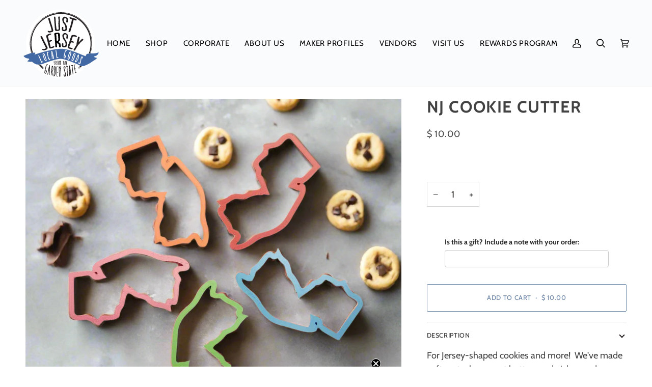

--- FILE ---
content_type: application/javascript
request_url: https://wishlists-scripts.esc-apps-cdn.com/jjnjtest.myshopify.com.js?shop=jjnjtest.myshopify.com
body_size: 206138
content:

            window.ESCWishlist = {
                settings: {
                    translate: {"add_save_for_later_to_cart_button":"Add"},
                    customize: {"allow_customer_alter_variant":"false","multiple_wishlists":"true","button_style":"theme","button_background":"#ffffff","button_has_border":"true","button_round_edges":"true","button_border":"#ffffff","use_heart_icon":"true","show_text_with_icon":"true","icon_color":"#cc0000","enable_share":"true","enable_share_email":"true","email_subject":"{{sender_name}} shared their {{shop_title}} wishlist with you","email_content":"{{recipient_name}},\r\n\r\n{{sender_name}} has shared a wishlist with you on {{shop_title}}.\r\n\r\n{{contact_message}}\r\n\r\n{{wishlist_button}}","button_style_later":"theme","button_background_later":"#ffffff","button_has_border_later":"true","button_border_later":"#ffffff","button_round_edges_later":"true"},
                }
            };
            
/******/ (function(modules) { // webpackBootstrap
/******/ 	// The module cache
/******/ 	var installedModules = {};
/******/
/******/ 	// The require function
/******/ 	function __webpack_require__(moduleId) {
/******/
/******/ 		// Check if module is in cache
/******/ 		if(installedModules[moduleId]) {
/******/ 			return installedModules[moduleId].exports;
/******/ 		}
/******/ 		// Create a new module (and put it into the cache)
/******/ 		var module = installedModules[moduleId] = {
/******/ 			i: moduleId,
/******/ 			l: false,
/******/ 			exports: {}
/******/ 		};
/******/
/******/ 		// Execute the module function
/******/ 		modules[moduleId].call(module.exports, module, module.exports, __webpack_require__);
/******/
/******/ 		// Flag the module as loaded
/******/ 		module.l = true;
/******/
/******/ 		// Return the exports of the module
/******/ 		return module.exports;
/******/ 	}
/******/
/******/
/******/ 	// expose the modules object (__webpack_modules__)
/******/ 	__webpack_require__.m = modules;
/******/
/******/ 	// expose the module cache
/******/ 	__webpack_require__.c = installedModules;
/******/
/******/ 	// identity function for calling harmony imports with the correct context
/******/ 	__webpack_require__.i = function(value) { return value; };
/******/
/******/ 	// define getter function for harmony exports
/******/ 	__webpack_require__.d = function(exports, name, getter) {
/******/ 		if(!__webpack_require__.o(exports, name)) {
/******/ 			Object.defineProperty(exports, name, {
/******/ 				configurable: false,
/******/ 				enumerable: true,
/******/ 				get: getter
/******/ 			});
/******/ 		}
/******/ 	};
/******/
/******/ 	// getDefaultExport function for compatibility with non-harmony modules
/******/ 	__webpack_require__.n = function(module) {
/******/ 		var getter = module && module.__esModule ?
/******/ 			function getDefault() { return module['default']; } :
/******/ 			function getModuleExports() { return module; };
/******/ 		__webpack_require__.d(getter, 'a', getter);
/******/ 		return getter;
/******/ 	};
/******/
/******/ 	// Object.prototype.hasOwnProperty.call
/******/ 	__webpack_require__.o = function(object, property) { return Object.prototype.hasOwnProperty.call(object, property); };
/******/
/******/ 	// __webpack_public_path__
/******/ 	__webpack_require__.p = "";
/******/
/******/ 	// Load entry module and return exports
/******/ 	return __webpack_require__(__webpack_require__.s = 244);
/******/ })
/************************************************************************/
/******/ ([
/* 0 */,
/* 1 */,
/* 2 */
/***/ (function(module, exports, __webpack_require__) {

var store      = __webpack_require__(42)('wks')
  , uid        = __webpack_require__(39)
  , Symbol     = __webpack_require__(3).Symbol
  , USE_SYMBOL = typeof Symbol == 'function';

var $exports = module.exports = function(name){
  return store[name] || (store[name] =
    USE_SYMBOL && Symbol[name] || (USE_SYMBOL ? Symbol : uid)('Symbol.' + name));
};

$exports.store = store;

/***/ }),
/* 3 */
/***/ (function(module, exports) {

// https://github.com/zloirock/core-js/issues/86#issuecomment-115759028
var global = module.exports = typeof window != 'undefined' && window.Math == Math
  ? window : typeof self != 'undefined' && self.Math == Math ? self : Function('return this')();
if(typeof __g == 'number')__g = global; // eslint-disable-line no-undef

/***/ }),
/* 4 */
/***/ (function(module, exports) {

/* globals __VUE_SSR_CONTEXT__ */

// this module is a runtime utility for cleaner component module output and will
// be included in the final webpack user bundle

module.exports = function normalizeComponent (
  rawScriptExports,
  compiledTemplate,
  injectStyles,
  scopeId,
  moduleIdentifier /* server only */
) {
  var esModule
  var scriptExports = rawScriptExports = rawScriptExports || {}

  // ES6 modules interop
  var type = typeof rawScriptExports.default
  if (type === 'object' || type === 'function') {
    esModule = rawScriptExports
    scriptExports = rawScriptExports.default
  }

  // Vue.extend constructor export interop
  var options = typeof scriptExports === 'function'
    ? scriptExports.options
    : scriptExports

  // render functions
  if (compiledTemplate) {
    options.render = compiledTemplate.render
    options.staticRenderFns = compiledTemplate.staticRenderFns
  }

  // scopedId
  if (scopeId) {
    options._scopeId = scopeId
  }

  var hook
  if (moduleIdentifier) { // server build
    hook = function (context) {
      // 2.3 injection
      context =
        context || // cached call
        (this.$vnode && this.$vnode.ssrContext) || // stateful
        (this.parent && this.parent.$vnode && this.parent.$vnode.ssrContext) // functional
      // 2.2 with runInNewContext: true
      if (!context && typeof __VUE_SSR_CONTEXT__ !== 'undefined') {
        context = __VUE_SSR_CONTEXT__
      }
      // inject component styles
      if (injectStyles) {
        injectStyles.call(this, context)
      }
      // register component module identifier for async chunk inferrence
      if (context && context._registeredComponents) {
        context._registeredComponents.add(moduleIdentifier)
      }
    }
    // used by ssr in case component is cached and beforeCreate
    // never gets called
    options._ssrRegister = hook
  } else if (injectStyles) {
    hook = injectStyles
  }

  if (hook) {
    var functional = options.functional
    var existing = functional
      ? options.render
      : options.beforeCreate
    if (!functional) {
      // inject component registration as beforeCreate hook
      options.beforeCreate = existing
        ? [].concat(existing, hook)
        : [hook]
    } else {
      // register for functioal component in vue file
      options.render = function renderWithStyleInjection (h, context) {
        hook.call(context)
        return existing(h, context)
      }
    }
  }

  return {
    esModule: esModule,
    exports: scriptExports,
    options: options
  }
}


/***/ }),
/* 5 */
/***/ (function(module, exports) {

var core = module.exports = {version: '2.4.0'};
if(typeof __e == 'number')__e = core; // eslint-disable-line no-undef

/***/ }),
/* 6 */
/***/ (function(module, exports) {

/*
	MIT License http://www.opensource.org/licenses/mit-license.php
	Author Tobias Koppers @sokra
*/
// css base code, injected by the css-loader
module.exports = function() {
	var list = [];

	// return the list of modules as css string
	list.toString = function toString() {
		var result = [];
		for(var i = 0; i < this.length; i++) {
			var item = this[i];
			if(item[2]) {
				result.push("@media " + item[2] + "{" + item[1] + "}");
			} else {
				result.push(item[1]);
			}
		}
		return result.join("");
	};

	// import a list of modules into the list
	list.i = function(modules, mediaQuery) {
		if(typeof modules === "string")
			modules = [[null, modules, ""]];
		var alreadyImportedModules = {};
		for(var i = 0; i < this.length; i++) {
			var id = this[i][0];
			if(typeof id === "number")
				alreadyImportedModules[id] = true;
		}
		for(i = 0; i < modules.length; i++) {
			var item = modules[i];
			// skip already imported module
			// this implementation is not 100% perfect for weird media query combinations
			//  when a module is imported multiple times with different media queries.
			//  I hope this will never occur (Hey this way we have smaller bundles)
			if(typeof item[0] !== "number" || !alreadyImportedModules[item[0]]) {
				if(mediaQuery && !item[2]) {
					item[2] = mediaQuery;
				} else if(mediaQuery) {
					item[2] = "(" + item[2] + ") and (" + mediaQuery + ")";
				}
				list.push(item);
			}
		}
	};
	return list;
};


/***/ }),
/* 7 */
/***/ (function(module, exports, __webpack_require__) {

var isObject = __webpack_require__(17);
module.exports = function(it){
  if(!isObject(it))throw TypeError(it + ' is not an object!');
  return it;
};

/***/ }),
/* 8 */
/***/ (function(module, exports, __webpack_require__) {

var dP         = __webpack_require__(15)
  , createDesc = __webpack_require__(36);
module.exports = __webpack_require__(11) ? function(object, key, value){
  return dP.f(object, key, createDesc(1, value));
} : function(object, key, value){
  object[key] = value;
  return object;
};

/***/ }),
/* 9 */
/***/ (function(module, exports, __webpack_require__) {

"use strict";


var Translate = {
    map: {
        add_to_wishlist_button: 'Add to Wishlist',
        added_in_a_wishlist_button: 'Added to a Wishlist',
        add_button: 'Add',
        cancel_button: 'Cancel',
        wish_list_item_note_placeholder: 'Note...',
        wish_list_item_note_call_to_action: 'Add note',

        wishlists_page_title: 'My Wishlists',
        add_a_wishlist_button: 'Add a Wishlist',
        add_a_wishlist_save_button: 'Save',
        save_wishlist_button: 'Save',
        edit_wishlist_button: 'Edit',
        delete_wishlist_button: 'Delete',
        no_products_in_wishlist: 'There are no products in this wishlist.',

        add_to_cart_button: 'Add to Cart',
        sold_out_button: 'Sold Out',
        added_to_cart_button: 'Added',
        go_to_cart_button: 'Go to Cart',
        delete_from_wishlist_button: 'Remove',
        share_on_facebook_button: 'Share on Facebook',
        share_on_twitter_button: 'Share on Twitter',
        share_on_google_button: 'Share on Google+',

        share_by_email_button: 'Share by Email',
        share_by_email_header: 'Share by Email',
        share_by_email_your_name: 'Your Name',
        share_by_email_recipient_name: 'Recipient Name',
        share_by_email_recipient_email: 'Recipient Email',
        share_by_email_send_button: 'Send',
        share_by_email_cta_text: 'View Wishlist',
        share_by_email_success_message: 'Your email was sent!',
        share_by_email_error_message: 'There was an error sending the email',
        share_by_email_user_message: 'Your Message',
        share_by_email_robot: 'Prove you are not a robot',

        save_for_later_button: 'Save for Later',
        save_for_later_title: 'Save for Later',
        add_save_for_later_to_cart_button: 'Add',
        delete_from_save_for_later_button: 'Remove',
        save_for_later_product: 'Product',
        save_for_later_price: 'Price',
        save_for_later_actions: 'Actions'
    }
};

module.exports = Translate;

/***/ }),
/* 10 */,
/* 11 */
/***/ (function(module, exports, __webpack_require__) {

// Thank's IE8 for his funny defineProperty
module.exports = !__webpack_require__(26)(function(){
  return Object.defineProperty({}, 'a', {get: function(){ return 7; }}).a != 7;
});

/***/ }),
/* 12 */
/***/ (function(module, exports, __webpack_require__) {

/*
  MIT License http://www.opensource.org/licenses/mit-license.php
  Author Tobias Koppers @sokra
  Modified by Evan You @yyx990803
*/

var hasDocument = typeof document !== 'undefined'

if (typeof DEBUG !== 'undefined' && DEBUG) {
  if (!hasDocument) {
    throw new Error(
    'vue-style-loader cannot be used in a non-browser environment. ' +
    "Use { target: 'node' } in your Webpack config to indicate a server-rendering environment."
  ) }
}

var listToStyles = __webpack_require__(112)

/*
type StyleObject = {
  id: number;
  parts: Array<StyleObjectPart>
}

type StyleObjectPart = {
  css: string;
  media: string;
  sourceMap: ?string
}
*/

var stylesInDom = {/*
  [id: number]: {
    id: number,
    refs: number,
    parts: Array<(obj?: StyleObjectPart) => void>
  }
*/}

var head = hasDocument && (document.head || document.getElementsByTagName('head')[0])
var singletonElement = null
var singletonCounter = 0
var isProduction = false
var noop = function () {}

// Force single-tag solution on IE6-9, which has a hard limit on the # of <style>
// tags it will allow on a page
var isOldIE = typeof navigator !== 'undefined' && /msie [6-9]\b/.test(navigator.userAgent.toLowerCase())

module.exports = function (parentId, list, _isProduction) {
  isProduction = _isProduction

  var styles = listToStyles(parentId, list)
  addStylesToDom(styles)

  return function update (newList) {
    var mayRemove = []
    for (var i = 0; i < styles.length; i++) {
      var item = styles[i]
      var domStyle = stylesInDom[item.id]
      domStyle.refs--
      mayRemove.push(domStyle)
    }
    if (newList) {
      styles = listToStyles(parentId, newList)
      addStylesToDom(styles)
    } else {
      styles = []
    }
    for (var i = 0; i < mayRemove.length; i++) {
      var domStyle = mayRemove[i]
      if (domStyle.refs === 0) {
        for (var j = 0; j < domStyle.parts.length; j++) {
          domStyle.parts[j]()
        }
        delete stylesInDom[domStyle.id]
      }
    }
  }
}

function addStylesToDom (styles /* Array<StyleObject> */) {
  for (var i = 0; i < styles.length; i++) {
    var item = styles[i]
    var domStyle = stylesInDom[item.id]
    if (domStyle) {
      domStyle.refs++
      for (var j = 0; j < domStyle.parts.length; j++) {
        domStyle.parts[j](item.parts[j])
      }
      for (; j < item.parts.length; j++) {
        domStyle.parts.push(addStyle(item.parts[j]))
      }
      if (domStyle.parts.length > item.parts.length) {
        domStyle.parts.length = item.parts.length
      }
    } else {
      var parts = []
      for (var j = 0; j < item.parts.length; j++) {
        parts.push(addStyle(item.parts[j]))
      }
      stylesInDom[item.id] = { id: item.id, refs: 1, parts: parts }
    }
  }
}

function createStyleElement () {
  var styleElement = document.createElement('style')
  styleElement.type = 'text/css'
  head.appendChild(styleElement)
  return styleElement
}

function addStyle (obj /* StyleObjectPart */) {
  var update, remove
  var styleElement = document.querySelector('style[data-vue-ssr-id~="' + obj.id + '"]')

  if (styleElement) {
    if (isProduction) {
      // has SSR styles and in production mode.
      // simply do nothing.
      return noop
    } else {
      // has SSR styles but in dev mode.
      // for some reason Chrome can't handle source map in server-rendered
      // style tags - source maps in <style> only works if the style tag is
      // created and inserted dynamically. So we remove the server rendered
      // styles and inject new ones.
      styleElement.parentNode.removeChild(styleElement)
    }
  }

  if (isOldIE) {
    // use singleton mode for IE9.
    var styleIndex = singletonCounter++
    styleElement = singletonElement || (singletonElement = createStyleElement())
    update = applyToSingletonTag.bind(null, styleElement, styleIndex, false)
    remove = applyToSingletonTag.bind(null, styleElement, styleIndex, true)
  } else {
    // use multi-style-tag mode in all other cases
    styleElement = createStyleElement()
    update = applyToTag.bind(null, styleElement)
    remove = function () {
      styleElement.parentNode.removeChild(styleElement)
    }
  }

  update(obj)

  return function updateStyle (newObj /* StyleObjectPart */) {
    if (newObj) {
      if (newObj.css === obj.css &&
          newObj.media === obj.media &&
          newObj.sourceMap === obj.sourceMap) {
        return
      }
      update(obj = newObj)
    } else {
      remove()
    }
  }
}

var replaceText = (function () {
  var textStore = []

  return function (index, replacement) {
    textStore[index] = replacement
    return textStore.filter(Boolean).join('\n')
  }
})()

function applyToSingletonTag (styleElement, index, remove, obj) {
  var css = remove ? '' : obj.css

  if (styleElement.styleSheet) {
    styleElement.styleSheet.cssText = replaceText(index, css)
  } else {
    var cssNode = document.createTextNode(css)
    var childNodes = styleElement.childNodes
    if (childNodes[index]) styleElement.removeChild(childNodes[index])
    if (childNodes.length) {
      styleElement.insertBefore(cssNode, childNodes[index])
    } else {
      styleElement.appendChild(cssNode)
    }
  }
}

function applyToTag (styleElement, obj) {
  var css = obj.css
  var media = obj.media
  var sourceMap = obj.sourceMap

  if (media) {
    styleElement.setAttribute('media', media)
  }

  if (sourceMap) {
    // https://developer.chrome.com/devtools/docs/javascript-debugging
    // this makes source maps inside style tags work properly in Chrome
    css += '\n/*# sourceURL=' + sourceMap.sources[0] + ' */'
    // http://stackoverflow.com/a/26603875
    css += '\n/*# sourceMappingURL=data:application/json;base64,' + btoa(unescape(encodeURIComponent(JSON.stringify(sourceMap)))) + ' */'
  }

  if (styleElement.styleSheet) {
    styleElement.styleSheet.cssText = css
  } else {
    while (styleElement.firstChild) {
      styleElement.removeChild(styleElement.firstChild)
    }
    styleElement.appendChild(document.createTextNode(css))
  }
}


/***/ }),
/* 13 */
/***/ (function(module, exports, __webpack_require__) {

"use strict";


var Customize = {
    values: {
        button_style: 'theme',
        button_style_later: 'theme',
        button_background: '#ffffff',
        button_background_later: '#ffffff',
        button_has_border: 'false',
        button_has_border_later: 'false',
        button_border: '#ffffff',
        button_border_later: '#ffffff',
        button_round_edges: 'false',
        button_round_edges_later: 'false',
        use_heart_icon: 'true',
        show_text_with_icon: 'false',
        icon_color: '#cc0000',
        allow_customer_alter_variant: 'false',
        multiple_wishlists: 'true',

        enable_share: 'true',
        enable_share_email: 'true'
    },

    data: {
        button_class_later: '',
        button_class: '',
        button_style: '',
        button_style_later: '',
        use_heart_icon: true,
        show_text_with_icon: false,
        allow_customer_alter_variant: false,
        multiple_wishlists: true,
        icon_class: '',
        icon_style: '',

        enable_share: true,
        enable_share_email: true
    },

    update: function update() {
        if (Customize.values.button_style == 'theme') {
            Customize.data.button_class = 'btn btn-primary button';
            Customize.data.button_style = '';
        }

        if (Customize.values.button_style == 'custom') {

            var custom_button_class = Customize.values.custom_button_class;

            if (typeof custom_button_class === 'undefined' || custom_button_class === null) {
                custom_button_class = '';
            }

            Customize.data.button_class = 'esc-btn ' + custom_button_class;
            Customize.data.button_style = 'background: ' + Customize.values.button_background + '; ' + 'color: ' + Customize.helpers.contrastColor(Customize.values.button_background) + '; ';

            if (Customize.values.button_has_border == 'true') Customize.data.button_style += 'border: 2px solid ' + Customize.values.button_border + '; ';

            if (Customize.values.button_round_edges == 'true') Customize.data.button_style += 'border-radius: 8px; ';
        }

        if (Customize.values.button_style_later == 'custom') {

            var custom_button_class_later = Customize.values.custom_button_class_later;

            if (typeof custom_button_class_later === 'undefined' || custom_button_class_later === null) {
                custom_button_class_later = '';
            }

            Customize.data.button_class_later = 'esc-btn ' + custom_button_class_later;
            Customize.data.button_style_later = 'background: ' + Customize.values.button_background_later + '; ' + 'color: ' + Customize.helpers.contrastColor(Customize.values.button_background_later) + '; ';

            if (Customize.values.button_has_border_later == 'true') Customize.data.button_style_later += 'border: 2px solid ' + Customize.values.button_border_later + '; ';

            if (Customize.values.button_round_edges_later == 'true') Customize.data.button_style_later += 'border-radius: 8px; ';
        }

        // Icon
        Customize.data.use_heart_icon = true;
        if (Customize.values.use_heart_icon != 'true') {
            Customize.data.use_heart_icon = false;
        }
        Customize.data.show_text_with_icon = false;
        if (Customize.values.show_text_with_icon == 'true') {
            Customize.data.show_text_with_icon = true;
        }

        // General settings
        Customize.data.allow_customer_alter_variant = false;
        if (Customize.values.allow_customer_alter_variant == 'true') {
            Customize.data.allow_customer_alter_variant = true;
        }
        Customize.data.multiple_wishlists = true;
        if (Customize.values.multiple_wishlists != 'true') {
            Customize.data.multiple_wishlists = false;
        }

        if (Customize.values.enable_share === 'false') {
            Customize.data.enable_share = false;
        }
        if (Customize.values.enable_share_email === 'false') {
            Customize.data.enable_share_email = false;
        }

        Customize.data.icon_class = 'esc-btn-icon';
        Customize.data.icon_style = 'color: ' + Customize.values.icon_color + '; ';
    },

    helpers: {
        parseColor: function parseColor(input) {
            var m = input.match(/^#([0-9a-f]{6})$/i)[1];
            if (m) {
                return [parseInt(m.substr(0, 2), 16), parseInt(m.substr(2, 2), 16), parseInt(m.substr(4, 2), 16)];
            }

            return [0, 0, 0];
        },

        contrastColor: function contrastColor(color) {
            color = Customize.helpers.parseColor(color);
            var r = color[0],
                g = color[1],
                b = color[2];

            var luminance = 1 - (0.299 * r + 0.587 * g + 0.114 * b) / 255;

            if (luminance < 0.5) return '#000000';else return '#ffffff';
        }
    }
};

module.exports = Customize;

/***/ }),
/* 14 */
/***/ (function(module, exports) {

var hasOwnProperty = {}.hasOwnProperty;
module.exports = function(it, key){
  return hasOwnProperty.call(it, key);
};

/***/ }),
/* 15 */
/***/ (function(module, exports, __webpack_require__) {

var anObject       = __webpack_require__(7)
  , IE8_DOM_DEFINE = __webpack_require__(65)
  , toPrimitive    = __webpack_require__(55)
  , dP             = Object.defineProperty;

exports.f = __webpack_require__(11) ? Object.defineProperty : function defineProperty(O, P, Attributes){
  anObject(O);
  P = toPrimitive(P, true);
  anObject(Attributes);
  if(IE8_DOM_DEFINE)try {
    return dP(O, P, Attributes);
  } catch(e){ /* empty */ }
  if('get' in Attributes || 'set' in Attributes)throw TypeError('Accessors not supported!');
  if('value' in Attributes)O[P] = Attributes.value;
  return O;
};

/***/ }),
/* 16 */
/***/ (function(module, exports, __webpack_require__) {

"use strict";


var _stringify = __webpack_require__(249);

var _stringify2 = _interopRequireDefault(_stringify);

var _promise = __webpack_require__(47);

var _promise2 = _interopRequireDefault(_promise);

var _PublicAPI = __webpack_require__(115);

var _PublicAPI2 = _interopRequireDefault(_PublicAPI);

function _interopRequireDefault(obj) { return obj && obj.__esModule ? obj : { default: obj }; }

var APIService = __webpack_require__(142);
var config = __webpack_require__(245);

var WISHLIST_SAVED_LINES_STORAGE_KEY = 'esc-wishlist-saved-lines';

var Store = {
    data: {
        wishlists: [],
        wishlistsPromise: null,
        activeWishlist: null,
        overwrittenVariantId: null,
        removeProperties: false,
        moneyFormat: '${{amount}}'
    },

    /**
     * Start loading wishlists.
     *
     * @param {function} callback
     */
    loadWishlists: function loadWishlists(callback) {
        var _this = this;

        console.log('[esc-wishlist] Loading wishlists');

        if (typeof callback == 'undefined') callback = function callback() {};

        var that = this;
        if (this.data.wishlistsPromise) {
            return this.data.wishlistsPromise.then(function () {
                return callback(_this.data.wishlists);
            });
        }

        this.data.wishlistsPromise = new _promise2.default(function (resolve, reject) {
            APIService.get('/wishlists.json', {}, function (data) {
                that.data.wishlists = data;
                callback(that.data.wishlists);
                resolve();
            });
        });
    },

    /**
     * Start loading the active wishlist.
     *
     * @param {function} callback
     */
    loadActiveWishlist: function loadActiveWishlist(id, callback) {
        console.log('[esc-wishlist] Loading active wishlist ' + id);

        if (typeof callback == 'undefined') callback = function callback() {};

        var that = this;

        APIService.get('/wishlists/' + id + '.json', {}, function (data) {
            that.data.activeWishlist = data;
            callback(data);
        });
    },

    /**
     * Start loading the save for later wishlist.
     *
     * @param {function} callback
     */
    loadSaveForLater: function loadSaveForLater(callback) {
        console.log('[esc-wishlist] Loading save for later wishlist');

        if (typeof callback == 'undefined') callback = function callback() {};

        var that = this;

        APIService.get('/wishlists/save-for-later.json', {}, function (data) {
            that.data.activeWishlist = data;
            callback(data);
        });
    },

    loadAllWishlistLines: function loadAllWishlistLines(callback) {
        try {
            var savedLines = sessionStorage.getItem(WISHLIST_SAVED_LINES_STORAGE_KEY);
            if (savedLines) {
                var parsed = JSON.parse(savedLines);
                console.log('[esc-wishlist] loading from sessionStorage', parsed);
                return callback(parsed);
            }
        } catch (e) {
            console.error('[esc-wishlist] unable to retrieve saved lines from cache', e);
        }

        APIService.get('/wishlists/all/line-items.json', {}, function (data) {
            console.log('[esc-wishlist] loading from API', data);
            sessionStorage.setItem(WISHLIST_SAVED_LINES_STORAGE_KEY, (0, _stringify2.default)(data));
            callback(data);
        });
    },

    /**
     * Add a new wishlist.
     *
     * @param {string} name - The name of the new wishlist.
     * @param {callback} callback
     * @param {callback} errorCallback
     */
    addWishlist: function addWishlist(name, callback, errorCallback) {
        console.log('[esc-wishlist] Adding wishlist ' + name);

        if (typeof callback == 'undefined') callback = function callback() {};

        if (typeof errorCallback == 'undefined') errorCallback = function errorCallback() {};

        var that = this;

        APIService.post('/wishlists.json', {
            name: name
        }, function (data) {
            that.data.wishlists.push(data);
            callback(data);
            _PublicAPI2.default.API.emit('addWishlist', data);
        }, errorCallback);
    },

    /**
     * Add the default wishlist.
     *
     * @param {callback} callback
     * @param {callback} errorCallback
     */
    addDefaultWishlist: function addDefaultWishlist(callback, errorCallback) {
        console.log('[esc-wishlist] Adding default wishlist');

        if (typeof callback == 'undefined') callback = function callback() {};

        if (typeof errorCallback == 'undefined') errorCallback = function errorCallback() {};

        var that = this;

        APIService.post('/wishlists.json', {
            default: true
        }, function (data) {
            that.data.wishlists.push(data);
            callback(data);
            _PublicAPI2.default.API.emit('addWishlist', data);
        }, errorCallback);
    },

    /**
     * Find the wishlist index by the given id.
     *
     * @param {integer} id
     */
    findWishlistIndexById: function findWishlistIndexById(id) {
        console.log('[esc-wishlist] Finding index of the wishlist with id = ' + id);

        for (var i = 0; i < this.data.wishlists.length; i++) {
            if (id == this.data.wishlists[i].id) return i;
        }

        return null;
    },

    /**
     * Delete the wishlist with the specified id.
     *
     * @param {integer} id
     */
    deleteWishlist: function deleteWishlist(id) {
        console.log('[esc-wishlist] Deleting wishlist ' + id);

        APIService.delete('/wishlists/' + id + '.json', {}, function () {});

        var index = this.findWishlistIndexById(id);
        if (index != null) {
            console.log('[esc-wishlist] Found wishlist at index ' + index);
            _PublicAPI2.default.API.emit('deleteWishlist', this.data.wishlists[index]);
            this.data.wishlists.splice(index, 1);
        }

        sessionStorage.removeItem(WISHLIST_SAVED_LINES_STORAGE_KEY);
    },

    /**
     * Update the specified wishlist.
     *
     * @param {object} wishlist
     * @param {callback} callback
     * @param {callback} errorCallback
     */
    updateWishlist: function updateWishlist(wishlist, callback, errorCallback) {
        console.log('[esc-wishlist] Updating wishlist ' + wishlist.id);

        if (typeof callback == 'undefined') callback = function callback() {};

        if (typeof errorCallback == 'undefined') errorCallback = function errorCallback() {};

        APIService.put('/wishlists/' + wishlist.id + '.json', {
            name: wishlist.name
        }, callback, errorCallback);

        sessionStorage.removeItem(WISHLIST_SAVED_LINES_STORAGE_KEY);
    },

    /**
     * Check if the product is in any wishlists and
     * return the answer in the callback.
     *
     * @param {callback} callback
     */
    isProductInAnyWishlists: function isProductInAnyWishlists(_ref, callback) {
        var productId = _ref.productId,
            variantId = _ref.variantId;

        if (!config.inWishlistCheck) return callback(false);

        console.log('[esc-wishlist] Checking if the product is in any wishlists');

        if (typeof callback == 'undefined') callback = function callback() {};

        APIService.get('/wishlists/all/line-items/' + productId + '.json', {
            variant_id: variantId
        }, callback, callback);
    },

    /**
     * Add the product to the specified wishlist.
     *
     * @param {integer} wishlistId
     * @param {callback} callback
     * @param {callback} errorCallback
     */
    addToWishlist: function addToWishlist(_ref2, wishlistId, callback, errorCallback) {
        var productId = _ref2.productId,
            variantId = _ref2.variantId;

        console.log('[esc-wishlist] Adding ' + productId + ' (' + variantId + ') to wishlist ' + wishlistId);

        if (typeof callback == 'undefined') callback = function callback() {};

        if (typeof errorCallback == 'undefined') errorCallback = function errorCallback() {};

        APIService.post('/wishlists/' + wishlistId + '/line-items.json', {
            product_id: productId,
            variant_id: variantId
        }, callback, errorCallback);

        _PublicAPI2.default.API.emit('addToWishlist', { productId: productId, variantId: variantId, wishlistId: wishlistId });

        sessionStorage.removeItem(WISHLIST_SAVED_LINES_STORAGE_KEY);
    },

    /**
     * Add the product to the first (only) wishlist.
     *
     * @param {callback} callback
     * @param {callback} errorCallback
     */
    addToFirstWishlist: function addToFirstWishlist(_ref3, callback, errorCallback) {
        var productId = _ref3.productId,
            variantId = _ref3.variantId;

        console.log('[esc-wishlist] Adding ' + productId + ' (' + variantId + ') to the first wishlist');

        if (typeof callback == 'undefined') callback = function callback() {};

        if (typeof errorCallback == 'undefined') errorCallback = function errorCallback() {};

        APIService.post('/wishlists/first/line-items.json', {
            product_id: productId,
            variant_id: variantId
        }, callback, errorCallback);

        _PublicAPI2.default.API.emit('addToWishlist', { productId: productId, variantId: variantId, wishlistId: 'default' });

        sessionStorage.removeItem(WISHLIST_SAVED_LINES_STORAGE_KEY);
    },

    /**
     * Save the product for later.
     *
     * @param {integer} productId
     * @param {integer} variantId
     * @param {callback} callback
     * @param {callback} errorCallback
     */
    saveForLater: function saveForLater(productId, variantId, callback, errorCallback) {
        console.log('[esc-wishlist] Saving ' + productId + ' (' + variantId + ') for later');

        if (typeof callback == 'undefined') callback = function callback() {};

        if (typeof errorCallback == 'undefined') errorCallback = function errorCallback() {};

        $.post('/cart/change.js', {
            quantity: 0,
            id: variantId
        });

        APIService.post('/wishlists/save-for-later/line-items.json', {
            product_id: productId,
            variant_id: variantId
        }, callback, errorCallback);

        _PublicAPI2.default.API.emit('saveForLater', { productId: productId, variantId: variantId });
    },

    /**
     * Find line item index based on the product id and variant id.
     *
     * @param {integer} productId
     * @param {integer} variantId
     */
    findLineItemIndexByProductIdAndVariantId: function findLineItemIndexByProductIdAndVariantId(productId, variantId) {
        var wishlist = this.data.activeWishlist;
        if (!wishlist) return null;

        for (var i = 0; i < wishlist.line_items.length; i++) {
            if (productId == wishlist.line_items[i].product_id && variantId == wishlist.line_items[i].variant_id) return i;
        }

        return null;
    },

    /**
     * Remove the specified product from the specified wishlist.
     *
     * @param {integer} wishlistId
     * @param {integer} productId
     * @param {integer} variantId
     */
    removeFromWishlist: function removeFromWishlist(wishlistId, productId, variantId) {
        console.log('[esc-wishlist] Removing ' + productId + ' (' + variantId + ') from wishlist ' + wishlistId);

        var params = {
            variant_id: variantId
        };

        APIService.delete('/wishlists/' + wishlistId + '/line-items/' + productId + '.json', params, function (data) {
            if (data.save_for_later) window.location.reload();
        });

        _PublicAPI2.default.API.emit('removeFromWishlist', { productId: productId, variantId: variantId, wishlistId: wishlistId });

        sessionStorage.removeItem(WISHLIST_SAVED_LINES_STORAGE_KEY);

        var index = this.findLineItemIndexByProductIdAndVariantId(productId, variantId);

        if (index != null) {
            this.data.activeWishlist.line_items.splice(index, 1);
        }
    },

    /**
     * Remove the specified product from the specified wishlist.
     *
     * @param {integer} wishlistId
     * @param {integer} productId
     * @param {integer} variantId
     * @param {string} note
     */
    updateWishListItem: function updateWishListItem(wishlistId, productId, variantId, note) {
        var params = {
            variant_id: variantId,
            note: note
        };

        APIService.put('/wishlists/' + wishlistId + '/line-items/' + productId + '/updateLineItem.json', params);

        _PublicAPI2.default.API.emit('changeLineItemNote', { variantId: variantId, productId: productId, wishlistId: wishlistId, note: note });

        sessionStorage.removeItem(WISHLIST_SAVED_LINES_STORAGE_KEY);
    },

    /**
     * Add the specified variant to cart, then calls the callback.
     *
     * @param {integer} wishlistId
     * @param {integer} productId
     * @param {integer} variantId
     * @param {callback} callback
     */
    addToCart: function addToCart(wishlistId, productId, variantId, callback) {
        console.log('[esc-wishlist] Adding ' + productId + ' (' + variantId + ') from wishlist ' + wishlistId + ' to cart');

        if (typeof callback == 'undefined') callback = function callback() {};

        var that = this;
        var defaultProperty = {
            '_from_wishlist': wishlistId
        };

        if (this.data.removeProperties) {
            defaultProperty = {};
        }

        $.post('/cart/add.js', {
            quantity: 1,
            id: variantId,
            properties: defaultProperty,
            success: function success() {
                _PublicAPI2.default.API.emit('addedToCart', { productId: productId, variantId: variantId, wishlistId: wishlistId });

                var params = {
                    variant_id: variantId
                };

                APIService.post('/wishlists/' + wishlistId + '/line-items/' + productId + '/add-to-cart.json', params, function () {
                    callback();
                });
            }
        });
    },

    /**
     * set property added to cart as null.
     *
     */
    turnOffCartProperty: function turnOffCartProperty() {
        this.data.removeProperties = true;
        console.log('[esc-wishlist] wish list property will not be added to cart. Status: ' + this.data.removeProperties);
    },

    /**
     * Overwrite the variant id.
     *
     * @param {integer} variantId
     */
    overwriteVariantId: function overwriteVariantId(variantId) {
        this.data.overwrittenVariantId = null;
        if (variantId) this.data.overwrittenVariantId = variantId;

        return this.data.overwrittenVariantId;
    },

    /**
     * Set the money format.
     *
     * @param {string} moneyFormat
     */
    setMoneyFormat: function setMoneyFormat(moneyFormat) {
        this.data.moneyFormat = moneyFormat;
    },

    /**
     * Initialise the data store.
     *
     */
    init: function init() {
        console.log('[esc-wishlist] Store init');
    }
};

module.exports = Store;

/***/ }),
/* 17 */
/***/ (function(module, exports) {

module.exports = function(it){
  return typeof it === 'object' ? it !== null : typeof it === 'function';
};

/***/ }),
/* 18 */
/***/ (function(module, exports) {

module.exports = {};

/***/ }),
/* 19 */
/***/ (function(module, exports, __webpack_require__) {

// to indexed object, toObject with fallback for non-array-like ES3 strings
var IObject = __webpack_require__(66)
  , defined = __webpack_require__(32);
module.exports = function(it){
  return IObject(defined(it));
};

/***/ }),
/* 20 */
/***/ (function(module, exports, __webpack_require__) {

"use strict";


exports.__esModule = true;

var _promise = __webpack_require__(47);

var _promise2 = _interopRequireDefault(_promise);

function _interopRequireDefault(obj) { return obj && obj.__esModule ? obj : { default: obj }; }

exports.default = function (fn) {
  return function () {
    var gen = fn.apply(this, arguments);
    return new _promise2.default(function (resolve, reject) {
      function step(key, arg) {
        try {
          var info = gen[key](arg);
          var value = info.value;
        } catch (error) {
          reject(error);
          return;
        }

        if (info.done) {
          resolve(value);
        } else {
          return _promise2.default.resolve(value).then(function (value) {
            step("next", value);
          }, function (err) {
            step("throw", err);
          });
        }
      }

      return step("next");
    });
  };
};

/***/ }),
/* 21 */
/***/ (function(module, exports, __webpack_require__) {

module.exports = __webpack_require__(109);


/***/ }),
/* 22 */
/***/ (function(module, exports) {

var toString = {}.toString;

module.exports = function(it){
  return toString.call(it).slice(8, -1);
};

/***/ }),
/* 23 */
/***/ (function(module, exports, __webpack_require__) {

// optional / simple context binding
var aFunction = __webpack_require__(31);
module.exports = function(fn, that, length){
  aFunction(fn);
  if(that === undefined)return fn;
  switch(length){
    case 1: return function(a){
      return fn.call(that, a);
    };
    case 2: return function(a, b){
      return fn.call(that, a, b);
    };
    case 3: return function(a, b, c){
      return fn.call(that, a, b, c);
    };
  }
  return function(/* ...args */){
    return fn.apply(that, arguments);
  };
};

/***/ }),
/* 24 */
/***/ (function(module, exports, __webpack_require__) {

var global    = __webpack_require__(3)
  , core      = __webpack_require__(5)
  , ctx       = __webpack_require__(23)
  , hide      = __webpack_require__(8)
  , PROTOTYPE = 'prototype';

var $export = function(type, name, source){
  var IS_FORCED = type & $export.F
    , IS_GLOBAL = type & $export.G
    , IS_STATIC = type & $export.S
    , IS_PROTO  = type & $export.P
    , IS_BIND   = type & $export.B
    , IS_WRAP   = type & $export.W
    , exports   = IS_GLOBAL ? core : core[name] || (core[name] = {})
    , expProto  = exports[PROTOTYPE]
    , target    = IS_GLOBAL ? global : IS_STATIC ? global[name] : (global[name] || {})[PROTOTYPE]
    , key, own, out;
  if(IS_GLOBAL)source = name;
  for(key in source){
    // contains in native
    own = !IS_FORCED && target && target[key] !== undefined;
    if(own && key in exports)continue;
    // export native or passed
    out = own ? target[key] : source[key];
    // prevent global pollution for namespaces
    exports[key] = IS_GLOBAL && typeof target[key] != 'function' ? source[key]
    // bind timers to global for call from export context
    : IS_BIND && own ? ctx(out, global)
    // wrap global constructors for prevent change them in library
    : IS_WRAP && target[key] == out ? (function(C){
      var F = function(a, b, c){
        if(this instanceof C){
          switch(arguments.length){
            case 0: return new C;
            case 1: return new C(a);
            case 2: return new C(a, b);
          } return new C(a, b, c);
        } return C.apply(this, arguments);
      };
      F[PROTOTYPE] = C[PROTOTYPE];
      return F;
    // make static versions for prototype methods
    })(out) : IS_PROTO && typeof out == 'function' ? ctx(Function.call, out) : out;
    // export proto methods to core.%CONSTRUCTOR%.methods.%NAME%
    if(IS_PROTO){
      (exports.virtual || (exports.virtual = {}))[key] = out;
      // export proto methods to core.%CONSTRUCTOR%.prototype.%NAME%
      if(type & $export.R && expProto && !expProto[key])hide(expProto, key, out);
    }
  }
};
// type bitmap
$export.F = 1;   // forced
$export.G = 2;   // global
$export.S = 4;   // static
$export.P = 8;   // proto
$export.B = 16;  // bind
$export.W = 32;  // wrap
$export.U = 64;  // safe
$export.R = 128; // real proto method for `library` 
module.exports = $export;

/***/ }),
/* 25 */
/***/ (function(module, exports, __webpack_require__) {

"use strict";


var Helpers = {
    formatPrice: function formatPrice(format, value) {
        var placeholderRegex = /\{\{\s*(\w+)\s*\}\}/,
            formatString = format || '${{amount}}';

        var cents = value * 100;

        function defaultOption(opt, def) {
            return typeof opt == 'undefined' ? def : opt;
        }

        function formatWithDelimiters(number, precision, thousands, decimal) {
            precision = defaultOption(precision, 2);
            thousands = defaultOption(thousands, ',');
            decimal = defaultOption(decimal, '.');

            if (isNaN(number) || number == null) {
                return 0;
            }

            number = (number / 100.0).toFixed(precision);

            var parts = number.split('.'),
                dollars = parts[0].replace(/(\d)(?=(\d\d\d)+(?!\d))/g, '$1' + thousands),
                cents = parts[1] ? decimal + parts[1] : '';

            return dollars + cents;
        }

        switch (formatString.match(placeholderRegex)[1]) {
            case 'amount':
                value = formatWithDelimiters(cents, 2);
                break;
            case 'amount_no_decimals':
                value = formatWithDelimiters(cents, 0);
                break;
            case 'amount_with_comma_separator':
                value = formatWithDelimiters(cents, 2, '.', ',');
                break;
            case 'amount_no_decimals_with_comma_separator':
                value = formatWithDelimiters(cents, 0, '.', ',');
                break;
            case 'amount_with_apostrophe_separator':
                value = formatWithDelimiters(cents, 2, '\'', '.');
                break;
        }

        return formatString.replace(placeholderRegex, value);
    },

    getVariantId: function getVariantId(product) {
        var disableAutoSelectVariant = arguments.length > 1 && arguments[1] !== undefined ? arguments[1] : false;

        console.log('[esc-wishlist][Helpers] Getting current variant id', {
            disableAutoSelectVariant: disableAutoSelectVariant
        });
        var variantId = null;

        // Search by URL
        if (!disableAutoSelectVariant) {
            var query = window.location.search.substr(1);
            query = query.split('&');

            for (var _i = 0; _i < query.length; _i++) {
                query[_i] = query[_i].split('=');

                if (query[_i][0] == 'variant' && query[_i][1]) variantId = query[_i][1];
            }
        }

        // Try find the first available variant
        if (variantId == null && product && product.variants.length >= 1) {
            for (var i = 0; i < product.variants.length; i++) {
                if (product.variants[i].available) {
                    variantId = product.variants[i].id;
                    break;
                }
            }
        }
        if (variantId == null && product && product.variants.length >= 1) {
            variantId = product.variants[0].id;
        }

        return variantId;
    }
};

module.exports = Helpers;

/***/ }),
/* 26 */
/***/ (function(module, exports) {

module.exports = function(exec){
  try {
    return !!exec();
  } catch(e){
    return true;
  }
};

/***/ }),
/* 27 */,
/* 28 */
/***/ (function(module, exports, __webpack_require__) {

var def = __webpack_require__(15).f
  , has = __webpack_require__(14)
  , TAG = __webpack_require__(2)('toStringTag');

module.exports = function(it, tag, stat){
  if(it && !has(it = stat ? it : it.prototype, TAG))def(it, TAG, {configurable: true, value: tag});
};

/***/ }),
/* 29 */,
/* 30 */,
/* 31 */
/***/ (function(module, exports) {

module.exports = function(it){
  if(typeof it != 'function')throw TypeError(it + ' is not a function!');
  return it;
};

/***/ }),
/* 32 */
/***/ (function(module, exports) {

// 7.2.1 RequireObjectCoercible(argument)
module.exports = function(it){
  if(it == undefined)throw TypeError("Can't call method on  " + it);
  return it;
};

/***/ }),
/* 33 */
/***/ (function(module, exports, __webpack_require__) {

var isObject = __webpack_require__(17)
  , document = __webpack_require__(3).document
  // in old IE typeof document.createElement is 'object'
  , is = isObject(document) && isObject(document.createElement);
module.exports = function(it){
  return is ? document.createElement(it) : {};
};

/***/ }),
/* 34 */
/***/ (function(module, exports) {

module.exports = true;

/***/ }),
/* 35 */
/***/ (function(module, exports, __webpack_require__) {

// 19.1.2.14 / 15.2.3.14 Object.keys(O)
var $keys       = __webpack_require__(68)
  , enumBugKeys = __webpack_require__(41);

module.exports = Object.keys || function keys(O){
  return $keys(O, enumBugKeys);
};

/***/ }),
/* 36 */
/***/ (function(module, exports) {

module.exports = function(bitmap, value){
  return {
    enumerable  : !(bitmap & 1),
    configurable: !(bitmap & 2),
    writable    : !(bitmap & 4),
    value       : value
  };
};

/***/ }),
/* 37 */
/***/ (function(module, exports, __webpack_require__) {

var shared = __webpack_require__(42)('keys')
  , uid    = __webpack_require__(39);
module.exports = function(key){
  return shared[key] || (shared[key] = uid(key));
};

/***/ }),
/* 38 */
/***/ (function(module, exports) {

// 7.1.4 ToInteger
var ceil  = Math.ceil
  , floor = Math.floor;
module.exports = function(it){
  return isNaN(it = +it) ? 0 : (it > 0 ? floor : ceil)(it);
};

/***/ }),
/* 39 */
/***/ (function(module, exports) {

var id = 0
  , px = Math.random();
module.exports = function(key){
  return 'Symbol('.concat(key === undefined ? '' : key, ')_', (++id + px).toString(36));
};

/***/ }),
/* 40 */
/***/ (function(module, __webpack_exports__, __webpack_require__) {

"use strict";
Object.defineProperty(__webpack_exports__, "__esModule", { value: true });
/* WEBPACK VAR INJECTION */(function(global) {/*!
 * Vue.js v2.4.2
 * (c) 2014-2017 Evan You
 * Released under the MIT License.
 */
/*  */

// these helpers produces better vm code in JS engines due to their
// explicitness and function inlining
function isUndef (v) {
  return v === undefined || v === null
}

function isDef (v) {
  return v !== undefined && v !== null
}

function isTrue (v) {
  return v === true
}

function isFalse (v) {
  return v === false
}

/**
 * Check if value is primitive
 */
function isPrimitive (value) {
  return (
    typeof value === 'string' ||
    typeof value === 'number' ||
    typeof value === 'boolean'
  )
}

/**
 * Quick object check - this is primarily used to tell
 * Objects from primitive values when we know the value
 * is a JSON-compliant type.
 */
function isObject (obj) {
  return obj !== null && typeof obj === 'object'
}

var _toString = Object.prototype.toString;

/**
 * Strict object type check. Only returns true
 * for plain JavaScript objects.
 */
function isPlainObject (obj) {
  return _toString.call(obj) === '[object Object]'
}

function isRegExp (v) {
  return _toString.call(v) === '[object RegExp]'
}

/**
 * Check if val is a valid array index.
 */
function isValidArrayIndex (val) {
  var n = parseFloat(val);
  return n >= 0 && Math.floor(n) === n && isFinite(val)
}

/**
 * Convert a value to a string that is actually rendered.
 */
function toString (val) {
  return val == null
    ? ''
    : typeof val === 'object'
      ? JSON.stringify(val, null, 2)
      : String(val)
}

/**
 * Convert a input value to a number for persistence.
 * If the conversion fails, return original string.
 */
function toNumber (val) {
  var n = parseFloat(val);
  return isNaN(n) ? val : n
}

/**
 * Make a map and return a function for checking if a key
 * is in that map.
 */
function makeMap (
  str,
  expectsLowerCase
) {
  var map = Object.create(null);
  var list = str.split(',');
  for (var i = 0; i < list.length; i++) {
    map[list[i]] = true;
  }
  return expectsLowerCase
    ? function (val) { return map[val.toLowerCase()]; }
    : function (val) { return map[val]; }
}

/**
 * Check if a tag is a built-in tag.
 */
var isBuiltInTag = makeMap('slot,component', true);

/**
 * Check if a attribute is a reserved attribute.
 */
var isReservedAttribute = makeMap('key,ref,slot,is');

/**
 * Remove an item from an array
 */
function remove (arr, item) {
  if (arr.length) {
    var index = arr.indexOf(item);
    if (index > -1) {
      return arr.splice(index, 1)
    }
  }
}

/**
 * Check whether the object has the property.
 */
var hasOwnProperty = Object.prototype.hasOwnProperty;
function hasOwn (obj, key) {
  return hasOwnProperty.call(obj, key)
}

/**
 * Create a cached version of a pure function.
 */
function cached (fn) {
  var cache = Object.create(null);
  return (function cachedFn (str) {
    var hit = cache[str];
    return hit || (cache[str] = fn(str))
  })
}

/**
 * Camelize a hyphen-delimited string.
 */
var camelizeRE = /-(\w)/g;
var camelize = cached(function (str) {
  return str.replace(camelizeRE, function (_, c) { return c ? c.toUpperCase() : ''; })
});

/**
 * Capitalize a string.
 */
var capitalize = cached(function (str) {
  return str.charAt(0).toUpperCase() + str.slice(1)
});

/**
 * Hyphenate a camelCase string.
 */
var hyphenateRE = /([^-])([A-Z])/g;
var hyphenate = cached(function (str) {
  return str
    .replace(hyphenateRE, '$1-$2')
    .replace(hyphenateRE, '$1-$2')
    .toLowerCase()
});

/**
 * Simple bind, faster than native
 */
function bind (fn, ctx) {
  function boundFn (a) {
    var l = arguments.length;
    return l
      ? l > 1
        ? fn.apply(ctx, arguments)
        : fn.call(ctx, a)
      : fn.call(ctx)
  }
  // record original fn length
  boundFn._length = fn.length;
  return boundFn
}

/**
 * Convert an Array-like object to a real Array.
 */
function toArray (list, start) {
  start = start || 0;
  var i = list.length - start;
  var ret = new Array(i);
  while (i--) {
    ret[i] = list[i + start];
  }
  return ret
}

/**
 * Mix properties into target object.
 */
function extend (to, _from) {
  for (var key in _from) {
    to[key] = _from[key];
  }
  return to
}

/**
 * Merge an Array of Objects into a single Object.
 */
function toObject (arr) {
  var res = {};
  for (var i = 0; i < arr.length; i++) {
    if (arr[i]) {
      extend(res, arr[i]);
    }
  }
  return res
}

/**
 * Perform no operation.
 * Stubbing args to make Flow happy without leaving useless transpiled code
 * with ...rest (https://flow.org/blog/2017/05/07/Strict-Function-Call-Arity/)
 */
function noop (a, b, c) {}

/**
 * Always return false.
 */
var no = function (a, b, c) { return false; };

/**
 * Return same value
 */
var identity = function (_) { return _; };

/**
 * Generate a static keys string from compiler modules.
 */
function genStaticKeys (modules) {
  return modules.reduce(function (keys, m) {
    return keys.concat(m.staticKeys || [])
  }, []).join(',')
}

/**
 * Check if two values are loosely equal - that is,
 * if they are plain objects, do they have the same shape?
 */
function looseEqual (a, b) {
  if (a === b) { return true }
  var isObjectA = isObject(a);
  var isObjectB = isObject(b);
  if (isObjectA && isObjectB) {
    try {
      var isArrayA = Array.isArray(a);
      var isArrayB = Array.isArray(b);
      if (isArrayA && isArrayB) {
        return a.length === b.length && a.every(function (e, i) {
          return looseEqual(e, b[i])
        })
      } else if (!isArrayA && !isArrayB) {
        var keysA = Object.keys(a);
        var keysB = Object.keys(b);
        return keysA.length === keysB.length && keysA.every(function (key) {
          return looseEqual(a[key], b[key])
        })
      } else {
        /* istanbul ignore next */
        return false
      }
    } catch (e) {
      /* istanbul ignore next */
      return false
    }
  } else if (!isObjectA && !isObjectB) {
    return String(a) === String(b)
  } else {
    return false
  }
}

function looseIndexOf (arr, val) {
  for (var i = 0; i < arr.length; i++) {
    if (looseEqual(arr[i], val)) { return i }
  }
  return -1
}

/**
 * Ensure a function is called only once.
 */
function once (fn) {
  var called = false;
  return function () {
    if (!called) {
      called = true;
      fn.apply(this, arguments);
    }
  }
}

var SSR_ATTR = 'data-server-rendered';

var ASSET_TYPES = [
  'component',
  'directive',
  'filter'
];

var LIFECYCLE_HOOKS = [
  'beforeCreate',
  'created',
  'beforeMount',
  'mounted',
  'beforeUpdate',
  'updated',
  'beforeDestroy',
  'destroyed',
  'activated',
  'deactivated'
];

/*  */

var config = ({
  /**
   * Option merge strategies (used in core/util/options)
   */
  optionMergeStrategies: Object.create(null),

  /**
   * Whether to suppress warnings.
   */
  silent: false,

  /**
   * Show production mode tip message on boot?
   */
  productionTip: "production" !== 'production',

  /**
   * Whether to enable devtools
   */
  devtools: "production" !== 'production',

  /**
   * Whether to record perf
   */
  performance: false,

  /**
   * Error handler for watcher errors
   */
  errorHandler: null,

  /**
   * Warn handler for watcher warns
   */
  warnHandler: null,

  /**
   * Ignore certain custom elements
   */
  ignoredElements: [],

  /**
   * Custom user key aliases for v-on
   */
  keyCodes: Object.create(null),

  /**
   * Check if a tag is reserved so that it cannot be registered as a
   * component. This is platform-dependent and may be overwritten.
   */
  isReservedTag: no,

  /**
   * Check if an attribute is reserved so that it cannot be used as a component
   * prop. This is platform-dependent and may be overwritten.
   */
  isReservedAttr: no,

  /**
   * Check if a tag is an unknown element.
   * Platform-dependent.
   */
  isUnknownElement: no,

  /**
   * Get the namespace of an element
   */
  getTagNamespace: noop,

  /**
   * Parse the real tag name for the specific platform.
   */
  parsePlatformTagName: identity,

  /**
   * Check if an attribute must be bound using property, e.g. value
   * Platform-dependent.
   */
  mustUseProp: no,

  /**
   * Exposed for legacy reasons
   */
  _lifecycleHooks: LIFECYCLE_HOOKS
});

/*  */

var emptyObject = Object.freeze({});

/**
 * Check if a string starts with $ or _
 */
function isReserved (str) {
  var c = (str + '').charCodeAt(0);
  return c === 0x24 || c === 0x5F
}

/**
 * Define a property.
 */
function def (obj, key, val, enumerable) {
  Object.defineProperty(obj, key, {
    value: val,
    enumerable: !!enumerable,
    writable: true,
    configurable: true
  });
}

/**
 * Parse simple path.
 */
var bailRE = /[^\w.$]/;
function parsePath (path) {
  if (bailRE.test(path)) {
    return
  }
  var segments = path.split('.');
  return function (obj) {
    for (var i = 0; i < segments.length; i++) {
      if (!obj) { return }
      obj = obj[segments[i]];
    }
    return obj
  }
}

/*  */

var warn = noop;
var tip = noop;
var formatComponentName = (null); // work around flow check

if (false) {
  var hasConsole = typeof console !== 'undefined';
  var classifyRE = /(?:^|[-_])(\w)/g;
  var classify = function (str) { return str
    .replace(classifyRE, function (c) { return c.toUpperCase(); })
    .replace(/[-_]/g, ''); };

  warn = function (msg, vm) {
    var trace = vm ? generateComponentTrace(vm) : '';

    if (config.warnHandler) {
      config.warnHandler.call(null, msg, vm, trace);
    } else if (hasConsole && (!config.silent)) {
      console.error(("[Vue warn]: " + msg + trace));
    }
  };

  tip = function (msg, vm) {
    if (hasConsole && (!config.silent)) {
      console.warn("[Vue tip]: " + msg + (
        vm ? generateComponentTrace(vm) : ''
      ));
    }
  };

  formatComponentName = function (vm, includeFile) {
    if (vm.$root === vm) {
      return '<Root>'
    }
    var name = typeof vm === 'string'
      ? vm
      : typeof vm === 'function' && vm.options
        ? vm.options.name
        : vm._isVue
          ? vm.$options.name || vm.$options._componentTag
          : vm.name;

    var file = vm._isVue && vm.$options.__file;
    if (!name && file) {
      var match = file.match(/([^/\\]+)\.vue$/);
      name = match && match[1];
    }

    return (
      (name ? ("<" + (classify(name)) + ">") : "<Anonymous>") +
      (file && includeFile !== false ? (" at " + file) : '')
    )
  };

  var repeat = function (str, n) {
    var res = '';
    while (n) {
      if (n % 2 === 1) { res += str; }
      if (n > 1) { str += str; }
      n >>= 1;
    }
    return res
  };

  var generateComponentTrace = function (vm) {
    if (vm._isVue && vm.$parent) {
      var tree = [];
      var currentRecursiveSequence = 0;
      while (vm) {
        if (tree.length > 0) {
          var last = tree[tree.length - 1];
          if (last.constructor === vm.constructor) {
            currentRecursiveSequence++;
            vm = vm.$parent;
            continue
          } else if (currentRecursiveSequence > 0) {
            tree[tree.length - 1] = [last, currentRecursiveSequence];
            currentRecursiveSequence = 0;
          }
        }
        tree.push(vm);
        vm = vm.$parent;
      }
      return '\n\nfound in\n\n' + tree
        .map(function (vm, i) { return ("" + (i === 0 ? '---> ' : repeat(' ', 5 + i * 2)) + (Array.isArray(vm)
            ? ((formatComponentName(vm[0])) + "... (" + (vm[1]) + " recursive calls)")
            : formatComponentName(vm))); })
        .join('\n')
    } else {
      return ("\n\n(found in " + (formatComponentName(vm)) + ")")
    }
  };
}

/*  */

function handleError (err, vm, info) {
  if (config.errorHandler) {
    config.errorHandler.call(null, err, vm, info);
  } else {
    if (false) {
      warn(("Error in " + info + ": \"" + (err.toString()) + "\""), vm);
    }
    /* istanbul ignore else */
    if (inBrowser && typeof console !== 'undefined') {
      console.error(err);
    } else {
      throw err
    }
  }
}

/*  */
/* globals MutationObserver */

// can we use __proto__?
var hasProto = '__proto__' in {};

// Browser environment sniffing
var inBrowser = typeof window !== 'undefined';
var UA = inBrowser && window.navigator.userAgent.toLowerCase();
var isIE = UA && /msie|trident/.test(UA);
var isIE9 = UA && UA.indexOf('msie 9.0') > 0;
var isEdge = UA && UA.indexOf('edge/') > 0;
var isAndroid = UA && UA.indexOf('android') > 0;
var isIOS = UA && /iphone|ipad|ipod|ios/.test(UA);
var isChrome = UA && /chrome\/\d+/.test(UA) && !isEdge;

// Firefix has a "watch" function on Object.prototype...
var nativeWatch = ({}).watch;

var supportsPassive = false;
if (inBrowser) {
  try {
    var opts = {};
    Object.defineProperty(opts, 'passive', ({
      get: function get () {
        /* istanbul ignore next */
        supportsPassive = true;
      }
    })); // https://github.com/facebook/flow/issues/285
    window.addEventListener('test-passive', null, opts);
  } catch (e) {}
}

// this needs to be lazy-evaled because vue may be required before
// vue-server-renderer can set VUE_ENV
var _isServer;
var isServerRendering = function () {
  if (_isServer === undefined) {
    /* istanbul ignore if */
    if (!inBrowser && typeof global !== 'undefined') {
      // detect presence of vue-server-renderer and avoid
      // Webpack shimming the process
      _isServer = global['process'].env.VUE_ENV === 'server';
    } else {
      _isServer = false;
    }
  }
  return _isServer
};

// detect devtools
var devtools = inBrowser && window.__VUE_DEVTOOLS_GLOBAL_HOOK__;

/* istanbul ignore next */
function isNative (Ctor) {
  return typeof Ctor === 'function' && /native code/.test(Ctor.toString())
}

var hasSymbol =
  typeof Symbol !== 'undefined' && isNative(Symbol) &&
  typeof Reflect !== 'undefined' && isNative(Reflect.ownKeys);

/**
 * Defer a task to execute it asynchronously.
 */
var nextTick = (function () {
  var callbacks = [];
  var pending = false;
  var timerFunc;

  function nextTickHandler () {
    pending = false;
    var copies = callbacks.slice(0);
    callbacks.length = 0;
    for (var i = 0; i < copies.length; i++) {
      copies[i]();
    }
  }

  // the nextTick behavior leverages the microtask queue, which can be accessed
  // via either native Promise.then or MutationObserver.
  // MutationObserver has wider support, however it is seriously bugged in
  // UIWebView in iOS >= 9.3.3 when triggered in touch event handlers. It
  // completely stops working after triggering a few times... so, if native
  // Promise is available, we will use it:
  /* istanbul ignore if */
  if (typeof Promise !== 'undefined' && isNative(Promise)) {
    var p = Promise.resolve();
    var logError = function (err) { console.error(err); };
    timerFunc = function () {
      p.then(nextTickHandler).catch(logError);
      // in problematic UIWebViews, Promise.then doesn't completely break, but
      // it can get stuck in a weird state where callbacks are pushed into the
      // microtask queue but the queue isn't being flushed, until the browser
      // needs to do some other work, e.g. handle a timer. Therefore we can
      // "force" the microtask queue to be flushed by adding an empty timer.
      if (isIOS) { setTimeout(noop); }
    };
  } else if (typeof MutationObserver !== 'undefined' && (
    isNative(MutationObserver) ||
    // PhantomJS and iOS 7.x
    MutationObserver.toString() === '[object MutationObserverConstructor]'
  )) {
    // use MutationObserver where native Promise is not available,
    // e.g. PhantomJS IE11, iOS7, Android 4.4
    var counter = 1;
    var observer = new MutationObserver(nextTickHandler);
    var textNode = document.createTextNode(String(counter));
    observer.observe(textNode, {
      characterData: true
    });
    timerFunc = function () {
      counter = (counter + 1) % 2;
      textNode.data = String(counter);
    };
  } else {
    // fallback to setTimeout
    /* istanbul ignore next */
    timerFunc = function () {
      setTimeout(nextTickHandler, 0);
    };
  }

  return function queueNextTick (cb, ctx) {
    var _resolve;
    callbacks.push(function () {
      if (cb) {
        try {
          cb.call(ctx);
        } catch (e) {
          handleError(e, ctx, 'nextTick');
        }
      } else if (_resolve) {
        _resolve(ctx);
      }
    });
    if (!pending) {
      pending = true;
      timerFunc();
    }
    if (!cb && typeof Promise !== 'undefined') {
      return new Promise(function (resolve, reject) {
        _resolve = resolve;
      })
    }
  }
})();

var _Set;
/* istanbul ignore if */
if (typeof Set !== 'undefined' && isNative(Set)) {
  // use native Set when available.
  _Set = Set;
} else {
  // a non-standard Set polyfill that only works with primitive keys.
  _Set = (function () {
    function Set () {
      this.set = Object.create(null);
    }
    Set.prototype.has = function has (key) {
      return this.set[key] === true
    };
    Set.prototype.add = function add (key) {
      this.set[key] = true;
    };
    Set.prototype.clear = function clear () {
      this.set = Object.create(null);
    };

    return Set;
  }());
}

/*  */


var uid = 0;

/**
 * A dep is an observable that can have multiple
 * directives subscribing to it.
 */
var Dep = function Dep () {
  this.id = uid++;
  this.subs = [];
};

Dep.prototype.addSub = function addSub (sub) {
  this.subs.push(sub);
};

Dep.prototype.removeSub = function removeSub (sub) {
  remove(this.subs, sub);
};

Dep.prototype.depend = function depend () {
  if (Dep.target) {
    Dep.target.addDep(this);
  }
};

Dep.prototype.notify = function notify () {
  // stabilize the subscriber list first
  var subs = this.subs.slice();
  for (var i = 0, l = subs.length; i < l; i++) {
    subs[i].update();
  }
};

// the current target watcher being evaluated.
// this is globally unique because there could be only one
// watcher being evaluated at any time.
Dep.target = null;
var targetStack = [];

function pushTarget (_target) {
  if (Dep.target) { targetStack.push(Dep.target); }
  Dep.target = _target;
}

function popTarget () {
  Dep.target = targetStack.pop();
}

/*
 * not type checking this file because flow doesn't play well with
 * dynamically accessing methods on Array prototype
 */

var arrayProto = Array.prototype;
var arrayMethods = Object.create(arrayProto);[
  'push',
  'pop',
  'shift',
  'unshift',
  'splice',
  'sort',
  'reverse'
]
.forEach(function (method) {
  // cache original method
  var original = arrayProto[method];
  def(arrayMethods, method, function mutator () {
    var args = [], len = arguments.length;
    while ( len-- ) args[ len ] = arguments[ len ];

    var result = original.apply(this, args);
    var ob = this.__ob__;
    var inserted;
    switch (method) {
      case 'push':
      case 'unshift':
        inserted = args;
        break
      case 'splice':
        inserted = args.slice(2);
        break
    }
    if (inserted) { ob.observeArray(inserted); }
    // notify change
    ob.dep.notify();
    return result
  });
});

/*  */

var arrayKeys = Object.getOwnPropertyNames(arrayMethods);

/**
 * By default, when a reactive property is set, the new value is
 * also converted to become reactive. However when passing down props,
 * we don't want to force conversion because the value may be a nested value
 * under a frozen data structure. Converting it would defeat the optimization.
 */
var observerState = {
  shouldConvert: true
};

/**
 * Observer class that are attached to each observed
 * object. Once attached, the observer converts target
 * object's property keys into getter/setters that
 * collect dependencies and dispatches updates.
 */
var Observer = function Observer (value) {
  this.value = value;
  this.dep = new Dep();
  this.vmCount = 0;
  def(value, '__ob__', this);
  if (Array.isArray(value)) {
    var augment = hasProto
      ? protoAugment
      : copyAugment;
    augment(value, arrayMethods, arrayKeys);
    this.observeArray(value);
  } else {
    this.walk(value);
  }
};

/**
 * Walk through each property and convert them into
 * getter/setters. This method should only be called when
 * value type is Object.
 */
Observer.prototype.walk = function walk (obj) {
  var keys = Object.keys(obj);
  for (var i = 0; i < keys.length; i++) {
    defineReactive$$1(obj, keys[i], obj[keys[i]]);
  }
};

/**
 * Observe a list of Array items.
 */
Observer.prototype.observeArray = function observeArray (items) {
  for (var i = 0, l = items.length; i < l; i++) {
    observe(items[i]);
  }
};

// helpers

/**
 * Augment an target Object or Array by intercepting
 * the prototype chain using __proto__
 */
function protoAugment (target, src, keys) {
  /* eslint-disable no-proto */
  target.__proto__ = src;
  /* eslint-enable no-proto */
}

/**
 * Augment an target Object or Array by defining
 * hidden properties.
 */
/* istanbul ignore next */
function copyAugment (target, src, keys) {
  for (var i = 0, l = keys.length; i < l; i++) {
    var key = keys[i];
    def(target, key, src[key]);
  }
}

/**
 * Attempt to create an observer instance for a value,
 * returns the new observer if successfully observed,
 * or the existing observer if the value already has one.
 */
function observe (value, asRootData) {
  if (!isObject(value)) {
    return
  }
  var ob;
  if (hasOwn(value, '__ob__') && value.__ob__ instanceof Observer) {
    ob = value.__ob__;
  } else if (
    observerState.shouldConvert &&
    !isServerRendering() &&
    (Array.isArray(value) || isPlainObject(value)) &&
    Object.isExtensible(value) &&
    !value._isVue
  ) {
    ob = new Observer(value);
  }
  if (asRootData && ob) {
    ob.vmCount++;
  }
  return ob
}

/**
 * Define a reactive property on an Object.
 */
function defineReactive$$1 (
  obj,
  key,
  val,
  customSetter,
  shallow
) {
  var dep = new Dep();

  var property = Object.getOwnPropertyDescriptor(obj, key);
  if (property && property.configurable === false) {
    return
  }

  // cater for pre-defined getter/setters
  var getter = property && property.get;
  var setter = property && property.set;

  var childOb = !shallow && observe(val);
  Object.defineProperty(obj, key, {
    enumerable: true,
    configurable: true,
    get: function reactiveGetter () {
      var value = getter ? getter.call(obj) : val;
      if (Dep.target) {
        dep.depend();
        if (childOb) {
          childOb.dep.depend();
        }
        if (Array.isArray(value)) {
          dependArray(value);
        }
      }
      return value
    },
    set: function reactiveSetter (newVal) {
      var value = getter ? getter.call(obj) : val;
      /* eslint-disable no-self-compare */
      if (newVal === value || (newVal !== newVal && value !== value)) {
        return
      }
      /* eslint-enable no-self-compare */
      if (false) {
        customSetter();
      }
      if (setter) {
        setter.call(obj, newVal);
      } else {
        val = newVal;
      }
      childOb = !shallow && observe(newVal);
      dep.notify();
    }
  });
}

/**
 * Set a property on an object. Adds the new property and
 * triggers change notification if the property doesn't
 * already exist.
 */
function set (target, key, val) {
  if (Array.isArray(target) && isValidArrayIndex(key)) {
    target.length = Math.max(target.length, key);
    target.splice(key, 1, val);
    return val
  }
  if (hasOwn(target, key)) {
    target[key] = val;
    return val
  }
  var ob = (target).__ob__;
  if (target._isVue || (ob && ob.vmCount)) {
    "production" !== 'production' && warn(
      'Avoid adding reactive properties to a Vue instance or its root $data ' +
      'at runtime - declare it upfront in the data option.'
    );
    return val
  }
  if (!ob) {
    target[key] = val;
    return val
  }
  defineReactive$$1(ob.value, key, val);
  ob.dep.notify();
  return val
}

/**
 * Delete a property and trigger change if necessary.
 */
function del (target, key) {
  if (Array.isArray(target) && isValidArrayIndex(key)) {
    target.splice(key, 1);
    return
  }
  var ob = (target).__ob__;
  if (target._isVue || (ob && ob.vmCount)) {
    "production" !== 'production' && warn(
      'Avoid deleting properties on a Vue instance or its root $data ' +
      '- just set it to null.'
    );
    return
  }
  if (!hasOwn(target, key)) {
    return
  }
  delete target[key];
  if (!ob) {
    return
  }
  ob.dep.notify();
}

/**
 * Collect dependencies on array elements when the array is touched, since
 * we cannot intercept array element access like property getters.
 */
function dependArray (value) {
  for (var e = (void 0), i = 0, l = value.length; i < l; i++) {
    e = value[i];
    e && e.__ob__ && e.__ob__.dep.depend();
    if (Array.isArray(e)) {
      dependArray(e);
    }
  }
}

/*  */

/**
 * Option overwriting strategies are functions that handle
 * how to merge a parent option value and a child option
 * value into the final value.
 */
var strats = config.optionMergeStrategies;

/**
 * Options with restrictions
 */
if (false) {
  strats.el = strats.propsData = function (parent, child, vm, key) {
    if (!vm) {
      warn(
        "option \"" + key + "\" can only be used during instance " +
        'creation with the `new` keyword.'
      );
    }
    return defaultStrat(parent, child)
  };
}

/**
 * Helper that recursively merges two data objects together.
 */
function mergeData (to, from) {
  if (!from) { return to }
  var key, toVal, fromVal;
  var keys = Object.keys(from);
  for (var i = 0; i < keys.length; i++) {
    key = keys[i];
    toVal = to[key];
    fromVal = from[key];
    if (!hasOwn(to, key)) {
      set(to, key, fromVal);
    } else if (isPlainObject(toVal) && isPlainObject(fromVal)) {
      mergeData(toVal, fromVal);
    }
  }
  return to
}

/**
 * Data
 */
function mergeDataOrFn (
  parentVal,
  childVal,
  vm
) {
  if (!vm) {
    // in a Vue.extend merge, both should be functions
    if (!childVal) {
      return parentVal
    }
    if (!parentVal) {
      return childVal
    }
    // when parentVal & childVal are both present,
    // we need to return a function that returns the
    // merged result of both functions... no need to
    // check if parentVal is a function here because
    // it has to be a function to pass previous merges.
    return function mergedDataFn () {
      return mergeData(
        typeof childVal === 'function' ? childVal.call(this) : childVal,
        typeof parentVal === 'function' ? parentVal.call(this) : parentVal
      )
    }
  } else if (parentVal || childVal) {
    return function mergedInstanceDataFn () {
      // instance merge
      var instanceData = typeof childVal === 'function'
        ? childVal.call(vm)
        : childVal;
      var defaultData = typeof parentVal === 'function'
        ? parentVal.call(vm)
        : undefined;
      if (instanceData) {
        return mergeData(instanceData, defaultData)
      } else {
        return defaultData
      }
    }
  }
}

strats.data = function (
  parentVal,
  childVal,
  vm
) {
  if (!vm) {
    if (childVal && typeof childVal !== 'function') {
      "production" !== 'production' && warn(
        'The "data" option should be a function ' +
        'that returns a per-instance value in component ' +
        'definitions.',
        vm
      );

      return parentVal
    }
    return mergeDataOrFn.call(this, parentVal, childVal)
  }

  return mergeDataOrFn(parentVal, childVal, vm)
};

/**
 * Hooks and props are merged as arrays.
 */
function mergeHook (
  parentVal,
  childVal
) {
  return childVal
    ? parentVal
      ? parentVal.concat(childVal)
      : Array.isArray(childVal)
        ? childVal
        : [childVal]
    : parentVal
}

LIFECYCLE_HOOKS.forEach(function (hook) {
  strats[hook] = mergeHook;
});

/**
 * Assets
 *
 * When a vm is present (instance creation), we need to do
 * a three-way merge between constructor options, instance
 * options and parent options.
 */
function mergeAssets (parentVal, childVal) {
  var res = Object.create(parentVal || null);
  return childVal
    ? extend(res, childVal)
    : res
}

ASSET_TYPES.forEach(function (type) {
  strats[type + 's'] = mergeAssets;
});

/**
 * Watchers.
 *
 * Watchers hashes should not overwrite one
 * another, so we merge them as arrays.
 */
strats.watch = function (parentVal, childVal) {
  // work around Firefox's Object.prototype.watch...
  if (parentVal === nativeWatch) { parentVal = undefined; }
  if (childVal === nativeWatch) { childVal = undefined; }
  /* istanbul ignore if */
  if (!childVal) { return Object.create(parentVal || null) }
  if (!parentVal) { return childVal }
  var ret = {};
  extend(ret, parentVal);
  for (var key in childVal) {
    var parent = ret[key];
    var child = childVal[key];
    if (parent && !Array.isArray(parent)) {
      parent = [parent];
    }
    ret[key] = parent
      ? parent.concat(child)
      : Array.isArray(child) ? child : [child];
  }
  return ret
};

/**
 * Other object hashes.
 */
strats.props =
strats.methods =
strats.inject =
strats.computed = function (parentVal, childVal) {
  if (!parentVal) { return childVal }
  var ret = Object.create(null);
  extend(ret, parentVal);
  if (childVal) { extend(ret, childVal); }
  return ret
};
strats.provide = mergeDataOrFn;

/**
 * Default strategy.
 */
var defaultStrat = function (parentVal, childVal) {
  return childVal === undefined
    ? parentVal
    : childVal
};

/**
 * Validate component names
 */
function checkComponents (options) {
  for (var key in options.components) {
    var lower = key.toLowerCase();
    if (isBuiltInTag(lower) || config.isReservedTag(lower)) {
      warn(
        'Do not use built-in or reserved HTML elements as component ' +
        'id: ' + key
      );
    }
  }
}

/**
 * Ensure all props option syntax are normalized into the
 * Object-based format.
 */
function normalizeProps (options) {
  var props = options.props;
  if (!props) { return }
  var res = {};
  var i, val, name;
  if (Array.isArray(props)) {
    i = props.length;
    while (i--) {
      val = props[i];
      if (typeof val === 'string') {
        name = camelize(val);
        res[name] = { type: null };
      } else if (false) {
        warn('props must be strings when using array syntax.');
      }
    }
  } else if (isPlainObject(props)) {
    for (var key in props) {
      val = props[key];
      name = camelize(key);
      res[name] = isPlainObject(val)
        ? val
        : { type: val };
    }
  }
  options.props = res;
}

/**
 * Normalize all injections into Object-based format
 */
function normalizeInject (options) {
  var inject = options.inject;
  if (Array.isArray(inject)) {
    var normalized = options.inject = {};
    for (var i = 0; i < inject.length; i++) {
      normalized[inject[i]] = inject[i];
    }
  }
}

/**
 * Normalize raw function directives into object format.
 */
function normalizeDirectives (options) {
  var dirs = options.directives;
  if (dirs) {
    for (var key in dirs) {
      var def = dirs[key];
      if (typeof def === 'function') {
        dirs[key] = { bind: def, update: def };
      }
    }
  }
}

/**
 * Merge two option objects into a new one.
 * Core utility used in both instantiation and inheritance.
 */
function mergeOptions (
  parent,
  child,
  vm
) {
  if (false) {
    checkComponents(child);
  }

  if (typeof child === 'function') {
    child = child.options;
  }

  normalizeProps(child);
  normalizeInject(child);
  normalizeDirectives(child);
  var extendsFrom = child.extends;
  if (extendsFrom) {
    parent = mergeOptions(parent, extendsFrom, vm);
  }
  if (child.mixins) {
    for (var i = 0, l = child.mixins.length; i < l; i++) {
      parent = mergeOptions(parent, child.mixins[i], vm);
    }
  }
  var options = {};
  var key;
  for (key in parent) {
    mergeField(key);
  }
  for (key in child) {
    if (!hasOwn(parent, key)) {
      mergeField(key);
    }
  }
  function mergeField (key) {
    var strat = strats[key] || defaultStrat;
    options[key] = strat(parent[key], child[key], vm, key);
  }
  return options
}

/**
 * Resolve an asset.
 * This function is used because child instances need access
 * to assets defined in its ancestor chain.
 */
function resolveAsset (
  options,
  type,
  id,
  warnMissing
) {
  /* istanbul ignore if */
  if (typeof id !== 'string') {
    return
  }
  var assets = options[type];
  // check local registration variations first
  if (hasOwn(assets, id)) { return assets[id] }
  var camelizedId = camelize(id);
  if (hasOwn(assets, camelizedId)) { return assets[camelizedId] }
  var PascalCaseId = capitalize(camelizedId);
  if (hasOwn(assets, PascalCaseId)) { return assets[PascalCaseId] }
  // fallback to prototype chain
  var res = assets[id] || assets[camelizedId] || assets[PascalCaseId];
  if (false) {
    warn(
      'Failed to resolve ' + type.slice(0, -1) + ': ' + id,
      options
    );
  }
  return res
}

/*  */

function validateProp (
  key,
  propOptions,
  propsData,
  vm
) {
  var prop = propOptions[key];
  var absent = !hasOwn(propsData, key);
  var value = propsData[key];
  // handle boolean props
  if (isType(Boolean, prop.type)) {
    if (absent && !hasOwn(prop, 'default')) {
      value = false;
    } else if (!isType(String, prop.type) && (value === '' || value === hyphenate(key))) {
      value = true;
    }
  }
  // check default value
  if (value === undefined) {
    value = getPropDefaultValue(vm, prop, key);
    // since the default value is a fresh copy,
    // make sure to observe it.
    var prevShouldConvert = observerState.shouldConvert;
    observerState.shouldConvert = true;
    observe(value);
    observerState.shouldConvert = prevShouldConvert;
  }
  if (false) {
    assertProp(prop, key, value, vm, absent);
  }
  return value
}

/**
 * Get the default value of a prop.
 */
function getPropDefaultValue (vm, prop, key) {
  // no default, return undefined
  if (!hasOwn(prop, 'default')) {
    return undefined
  }
  var def = prop.default;
  // warn against non-factory defaults for Object & Array
  if (false) {
    warn(
      'Invalid default value for prop "' + key + '": ' +
      'Props with type Object/Array must use a factory function ' +
      'to return the default value.',
      vm
    );
  }
  // the raw prop value was also undefined from previous render,
  // return previous default value to avoid unnecessary watcher trigger
  if (vm && vm.$options.propsData &&
    vm.$options.propsData[key] === undefined &&
    vm._props[key] !== undefined
  ) {
    return vm._props[key]
  }
  // call factory function for non-Function types
  // a value is Function if its prototype is function even across different execution context
  return typeof def === 'function' && getType(prop.type) !== 'Function'
    ? def.call(vm)
    : def
}

/**
 * Assert whether a prop is valid.
 */
function assertProp (
  prop,
  name,
  value,
  vm,
  absent
) {
  if (prop.required && absent) {
    warn(
      'Missing required prop: "' + name + '"',
      vm
    );
    return
  }
  if (value == null && !prop.required) {
    return
  }
  var type = prop.type;
  var valid = !type || type === true;
  var expectedTypes = [];
  if (type) {
    if (!Array.isArray(type)) {
      type = [type];
    }
    for (var i = 0; i < type.length && !valid; i++) {
      var assertedType = assertType(value, type[i]);
      expectedTypes.push(assertedType.expectedType || '');
      valid = assertedType.valid;
    }
  }
  if (!valid) {
    warn(
      'Invalid prop: type check failed for prop "' + name + '".' +
      ' Expected ' + expectedTypes.map(capitalize).join(', ') +
      ', got ' + Object.prototype.toString.call(value).slice(8, -1) + '.',
      vm
    );
    return
  }
  var validator = prop.validator;
  if (validator) {
    if (!validator(value)) {
      warn(
        'Invalid prop: custom validator check failed for prop "' + name + '".',
        vm
      );
    }
  }
}

var simpleCheckRE = /^(String|Number|Boolean|Function|Symbol)$/;

function assertType (value, type) {
  var valid;
  var expectedType = getType(type);
  if (simpleCheckRE.test(expectedType)) {
    valid = typeof value === expectedType.toLowerCase();
  } else if (expectedType === 'Object') {
    valid = isPlainObject(value);
  } else if (expectedType === 'Array') {
    valid = Array.isArray(value);
  } else {
    valid = value instanceof type;
  }
  return {
    valid: valid,
    expectedType: expectedType
  }
}

/**
 * Use function string name to check built-in types,
 * because a simple equality check will fail when running
 * across different vms / iframes.
 */
function getType (fn) {
  var match = fn && fn.toString().match(/^\s*function (\w+)/);
  return match ? match[1] : ''
}

function isType (type, fn) {
  if (!Array.isArray(fn)) {
    return getType(fn) === getType(type)
  }
  for (var i = 0, len = fn.length; i < len; i++) {
    if (getType(fn[i]) === getType(type)) {
      return true
    }
  }
  /* istanbul ignore next */
  return false
}

/*  */

var mark;
var measure;

if (false) {
  var perf = inBrowser && window.performance;
  /* istanbul ignore if */
  if (
    perf &&
    perf.mark &&
    perf.measure &&
    perf.clearMarks &&
    perf.clearMeasures
  ) {
    mark = function (tag) { return perf.mark(tag); };
    measure = function (name, startTag, endTag) {
      perf.measure(name, startTag, endTag);
      perf.clearMarks(startTag);
      perf.clearMarks(endTag);
      perf.clearMeasures(name);
    };
  }
}

/* not type checking this file because flow doesn't play well with Proxy */

var initProxy;

if (false) {
  var allowedGlobals = makeMap(
    'Infinity,undefined,NaN,isFinite,isNaN,' +
    'parseFloat,parseInt,decodeURI,decodeURIComponent,encodeURI,encodeURIComponent,' +
    'Math,Number,Date,Array,Object,Boolean,String,RegExp,Map,Set,JSON,Intl,' +
    'require' // for Webpack/Browserify
  );

  var warnNonPresent = function (target, key) {
    warn(
      "Property or method \"" + key + "\" is not defined on the instance but " +
      "referenced during render. Make sure to declare reactive data " +
      "properties in the data option.",
      target
    );
  };

  var hasProxy =
    typeof Proxy !== 'undefined' &&
    Proxy.toString().match(/native code/);

  if (hasProxy) {
    var isBuiltInModifier = makeMap('stop,prevent,self,ctrl,shift,alt,meta');
    config.keyCodes = new Proxy(config.keyCodes, {
      set: function set (target, key, value) {
        if (isBuiltInModifier(key)) {
          warn(("Avoid overwriting built-in modifier in config.keyCodes: ." + key));
          return false
        } else {
          target[key] = value;
          return true
        }
      }
    });
  }

  var hasHandler = {
    has: function has (target, key) {
      var has = key in target;
      var isAllowed = allowedGlobals(key) || key.charAt(0) === '_';
      if (!has && !isAllowed) {
        warnNonPresent(target, key);
      }
      return has || !isAllowed
    }
  };

  var getHandler = {
    get: function get (target, key) {
      if (typeof key === 'string' && !(key in target)) {
        warnNonPresent(target, key);
      }
      return target[key]
    }
  };

  initProxy = function initProxy (vm) {
    if (hasProxy) {
      // determine which proxy handler to use
      var options = vm.$options;
      var handlers = options.render && options.render._withStripped
        ? getHandler
        : hasHandler;
      vm._renderProxy = new Proxy(vm, handlers);
    } else {
      vm._renderProxy = vm;
    }
  };
}

/*  */

var VNode = function VNode (
  tag,
  data,
  children,
  text,
  elm,
  context,
  componentOptions,
  asyncFactory
) {
  this.tag = tag;
  this.data = data;
  this.children = children;
  this.text = text;
  this.elm = elm;
  this.ns = undefined;
  this.context = context;
  this.functionalContext = undefined;
  this.key = data && data.key;
  this.componentOptions = componentOptions;
  this.componentInstance = undefined;
  this.parent = undefined;
  this.raw = false;
  this.isStatic = false;
  this.isRootInsert = true;
  this.isComment = false;
  this.isCloned = false;
  this.isOnce = false;
  this.asyncFactory = asyncFactory;
  this.asyncMeta = undefined;
  this.isAsyncPlaceholder = false;
};

var prototypeAccessors = { child: {} };

// DEPRECATED: alias for componentInstance for backwards compat.
/* istanbul ignore next */
prototypeAccessors.child.get = function () {
  return this.componentInstance
};

Object.defineProperties( VNode.prototype, prototypeAccessors );

var createEmptyVNode = function (text) {
  if ( text === void 0 ) text = '';

  var node = new VNode();
  node.text = text;
  node.isComment = true;
  return node
};

function createTextVNode (val) {
  return new VNode(undefined, undefined, undefined, String(val))
}

// optimized shallow clone
// used for static nodes and slot nodes because they may be reused across
// multiple renders, cloning them avoids errors when DOM manipulations rely
// on their elm reference.
function cloneVNode (vnode) {
  var cloned = new VNode(
    vnode.tag,
    vnode.data,
    vnode.children,
    vnode.text,
    vnode.elm,
    vnode.context,
    vnode.componentOptions,
    vnode.asyncFactory
  );
  cloned.ns = vnode.ns;
  cloned.isStatic = vnode.isStatic;
  cloned.key = vnode.key;
  cloned.isComment = vnode.isComment;
  cloned.isCloned = true;
  return cloned
}

function cloneVNodes (vnodes) {
  var len = vnodes.length;
  var res = new Array(len);
  for (var i = 0; i < len; i++) {
    res[i] = cloneVNode(vnodes[i]);
  }
  return res
}

/*  */

var normalizeEvent = cached(function (name) {
  var passive = name.charAt(0) === '&';
  name = passive ? name.slice(1) : name;
  var once$$1 = name.charAt(0) === '~'; // Prefixed last, checked first
  name = once$$1 ? name.slice(1) : name;
  var capture = name.charAt(0) === '!';
  name = capture ? name.slice(1) : name;
  return {
    name: name,
    once: once$$1,
    capture: capture,
    passive: passive
  }
});

function createFnInvoker (fns) {
  function invoker () {
    var arguments$1 = arguments;

    var fns = invoker.fns;
    if (Array.isArray(fns)) {
      var cloned = fns.slice();
      for (var i = 0; i < cloned.length; i++) {
        cloned[i].apply(null, arguments$1);
      }
    } else {
      // return handler return value for single handlers
      return fns.apply(null, arguments)
    }
  }
  invoker.fns = fns;
  return invoker
}

function updateListeners (
  on,
  oldOn,
  add,
  remove$$1,
  vm
) {
  var name, cur, old, event;
  for (name in on) {
    cur = on[name];
    old = oldOn[name];
    event = normalizeEvent(name);
    if (isUndef(cur)) {
      "production" !== 'production' && warn(
        "Invalid handler for event \"" + (event.name) + "\": got " + String(cur),
        vm
      );
    } else if (isUndef(old)) {
      if (isUndef(cur.fns)) {
        cur = on[name] = createFnInvoker(cur);
      }
      add(event.name, cur, event.once, event.capture, event.passive);
    } else if (cur !== old) {
      old.fns = cur;
      on[name] = old;
    }
  }
  for (name in oldOn) {
    if (isUndef(on[name])) {
      event = normalizeEvent(name);
      remove$$1(event.name, oldOn[name], event.capture);
    }
  }
}

/*  */

function mergeVNodeHook (def, hookKey, hook) {
  var invoker;
  var oldHook = def[hookKey];

  function wrappedHook () {
    hook.apply(this, arguments);
    // important: remove merged hook to ensure it's called only once
    // and prevent memory leak
    remove(invoker.fns, wrappedHook);
  }

  if (isUndef(oldHook)) {
    // no existing hook
    invoker = createFnInvoker([wrappedHook]);
  } else {
    /* istanbul ignore if */
    if (isDef(oldHook.fns) && isTrue(oldHook.merged)) {
      // already a merged invoker
      invoker = oldHook;
      invoker.fns.push(wrappedHook);
    } else {
      // existing plain hook
      invoker = createFnInvoker([oldHook, wrappedHook]);
    }
  }

  invoker.merged = true;
  def[hookKey] = invoker;
}

/*  */

function extractPropsFromVNodeData (
  data,
  Ctor,
  tag
) {
  // we are only extracting raw values here.
  // validation and default values are handled in the child
  // component itself.
  var propOptions = Ctor.options.props;
  if (isUndef(propOptions)) {
    return
  }
  var res = {};
  var attrs = data.attrs;
  var props = data.props;
  if (isDef(attrs) || isDef(props)) {
    for (var key in propOptions) {
      var altKey = hyphenate(key);
      if (false) {
        var keyInLowerCase = key.toLowerCase();
        if (
          key !== keyInLowerCase &&
          attrs && hasOwn(attrs, keyInLowerCase)
        ) {
          tip(
            "Prop \"" + keyInLowerCase + "\" is passed to component " +
            (formatComponentName(tag || Ctor)) + ", but the declared prop name is" +
            " \"" + key + "\". " +
            "Note that HTML attributes are case-insensitive and camelCased " +
            "props need to use their kebab-case equivalents when using in-DOM " +
            "templates. You should probably use \"" + altKey + "\" instead of \"" + key + "\"."
          );
        }
      }
      checkProp(res, props, key, altKey, true) ||
      checkProp(res, attrs, key, altKey, false);
    }
  }
  return res
}

function checkProp (
  res,
  hash,
  key,
  altKey,
  preserve
) {
  if (isDef(hash)) {
    if (hasOwn(hash, key)) {
      res[key] = hash[key];
      if (!preserve) {
        delete hash[key];
      }
      return true
    } else if (hasOwn(hash, altKey)) {
      res[key] = hash[altKey];
      if (!preserve) {
        delete hash[altKey];
      }
      return true
    }
  }
  return false
}

/*  */

// The template compiler attempts to minimize the need for normalization by
// statically analyzing the template at compile time.
//
// For plain HTML markup, normalization can be completely skipped because the
// generated render function is guaranteed to return Array<VNode>. There are
// two cases where extra normalization is needed:

// 1. When the children contains components - because a functional component
// may return an Array instead of a single root. In this case, just a simple
// normalization is needed - if any child is an Array, we flatten the whole
// thing with Array.prototype.concat. It is guaranteed to be only 1-level deep
// because functional components already normalize their own children.
function simpleNormalizeChildren (children) {
  for (var i = 0; i < children.length; i++) {
    if (Array.isArray(children[i])) {
      return Array.prototype.concat.apply([], children)
    }
  }
  return children
}

// 2. When the children contains constructs that always generated nested Arrays,
// e.g. <template>, <slot>, v-for, or when the children is provided by user
// with hand-written render functions / JSX. In such cases a full normalization
// is needed to cater to all possible types of children values.
function normalizeChildren (children) {
  return isPrimitive(children)
    ? [createTextVNode(children)]
    : Array.isArray(children)
      ? normalizeArrayChildren(children)
      : undefined
}

function isTextNode (node) {
  return isDef(node) && isDef(node.text) && isFalse(node.isComment)
}

function normalizeArrayChildren (children, nestedIndex) {
  var res = [];
  var i, c, last;
  for (i = 0; i < children.length; i++) {
    c = children[i];
    if (isUndef(c) || typeof c === 'boolean') { continue }
    last = res[res.length - 1];
    //  nested
    if (Array.isArray(c)) {
      res.push.apply(res, normalizeArrayChildren(c, ((nestedIndex || '') + "_" + i)));
    } else if (isPrimitive(c)) {
      if (isTextNode(last)) {
        // merge adjacent text nodes
        // this is necessary for SSR hydration because text nodes are
        // essentially merged when rendered to HTML strings
        (last).text += String(c);
      } else if (c !== '') {
        // convert primitive to vnode
        res.push(createTextVNode(c));
      }
    } else {
      if (isTextNode(c) && isTextNode(last)) {
        // merge adjacent text nodes
        res[res.length - 1] = createTextVNode(last.text + c.text);
      } else {
        // default key for nested array children (likely generated by v-for)
        if (isTrue(children._isVList) &&
          isDef(c.tag) &&
          isUndef(c.key) &&
          isDef(nestedIndex)) {
          c.key = "__vlist" + nestedIndex + "_" + i + "__";
        }
        res.push(c);
      }
    }
  }
  return res
}

/*  */

function ensureCtor (comp, base) {
  if (comp.__esModule && comp.default) {
    comp = comp.default;
  }
  return isObject(comp)
    ? base.extend(comp)
    : comp
}

function createAsyncPlaceholder (
  factory,
  data,
  context,
  children,
  tag
) {
  var node = createEmptyVNode();
  node.asyncFactory = factory;
  node.asyncMeta = { data: data, context: context, children: children, tag: tag };
  return node
}

function resolveAsyncComponent (
  factory,
  baseCtor,
  context
) {
  if (isTrue(factory.error) && isDef(factory.errorComp)) {
    return factory.errorComp
  }

  if (isDef(factory.resolved)) {
    return factory.resolved
  }

  if (isTrue(factory.loading) && isDef(factory.loadingComp)) {
    return factory.loadingComp
  }

  if (isDef(factory.contexts)) {
    // already pending
    factory.contexts.push(context);
  } else {
    var contexts = factory.contexts = [context];
    var sync = true;

    var forceRender = function () {
      for (var i = 0, l = contexts.length; i < l; i++) {
        contexts[i].$forceUpdate();
      }
    };

    var resolve = once(function (res) {
      // cache resolved
      factory.resolved = ensureCtor(res, baseCtor);
      // invoke callbacks only if this is not a synchronous resolve
      // (async resolves are shimmed as synchronous during SSR)
      if (!sync) {
        forceRender();
      }
    });

    var reject = once(function (reason) {
      "production" !== 'production' && warn(
        "Failed to resolve async component: " + (String(factory)) +
        (reason ? ("\nReason: " + reason) : '')
      );
      if (isDef(factory.errorComp)) {
        factory.error = true;
        forceRender();
      }
    });

    var res = factory(resolve, reject);

    if (isObject(res)) {
      if (typeof res.then === 'function') {
        // () => Promise
        if (isUndef(factory.resolved)) {
          res.then(resolve, reject);
        }
      } else if (isDef(res.component) && typeof res.component.then === 'function') {
        res.component.then(resolve, reject);

        if (isDef(res.error)) {
          factory.errorComp = ensureCtor(res.error, baseCtor);
        }

        if (isDef(res.loading)) {
          factory.loadingComp = ensureCtor(res.loading, baseCtor);
          if (res.delay === 0) {
            factory.loading = true;
          } else {
            setTimeout(function () {
              if (isUndef(factory.resolved) && isUndef(factory.error)) {
                factory.loading = true;
                forceRender();
              }
            }, res.delay || 200);
          }
        }

        if (isDef(res.timeout)) {
          setTimeout(function () {
            if (isUndef(factory.resolved)) {
              reject(
                 false
                  ? ("timeout (" + (res.timeout) + "ms)")
                  : null
              );
            }
          }, res.timeout);
        }
      }
    }

    sync = false;
    // return in case resolved synchronously
    return factory.loading
      ? factory.loadingComp
      : factory.resolved
  }
}

/*  */

function getFirstComponentChild (children) {
  if (Array.isArray(children)) {
    for (var i = 0; i < children.length; i++) {
      var c = children[i];
      if (isDef(c) && isDef(c.componentOptions)) {
        return c
      }
    }
  }
}

/*  */

/*  */

function initEvents (vm) {
  vm._events = Object.create(null);
  vm._hasHookEvent = false;
  // init parent attached events
  var listeners = vm.$options._parentListeners;
  if (listeners) {
    updateComponentListeners(vm, listeners);
  }
}

var target;

function add (event, fn, once$$1) {
  if (once$$1) {
    target.$once(event, fn);
  } else {
    target.$on(event, fn);
  }
}

function remove$1 (event, fn) {
  target.$off(event, fn);
}

function updateComponentListeners (
  vm,
  listeners,
  oldListeners
) {
  target = vm;
  updateListeners(listeners, oldListeners || {}, add, remove$1, vm);
}

function eventsMixin (Vue) {
  var hookRE = /^hook:/;
  Vue.prototype.$on = function (event, fn) {
    var this$1 = this;

    var vm = this;
    if (Array.isArray(event)) {
      for (var i = 0, l = event.length; i < l; i++) {
        this$1.$on(event[i], fn);
      }
    } else {
      (vm._events[event] || (vm._events[event] = [])).push(fn);
      // optimize hook:event cost by using a boolean flag marked at registration
      // instead of a hash lookup
      if (hookRE.test(event)) {
        vm._hasHookEvent = true;
      }
    }
    return vm
  };

  Vue.prototype.$once = function (event, fn) {
    var vm = this;
    function on () {
      vm.$off(event, on);
      fn.apply(vm, arguments);
    }
    on.fn = fn;
    vm.$on(event, on);
    return vm
  };

  Vue.prototype.$off = function (event, fn) {
    var this$1 = this;

    var vm = this;
    // all
    if (!arguments.length) {
      vm._events = Object.create(null);
      return vm
    }
    // array of events
    if (Array.isArray(event)) {
      for (var i$1 = 0, l = event.length; i$1 < l; i$1++) {
        this$1.$off(event[i$1], fn);
      }
      return vm
    }
    // specific event
    var cbs = vm._events[event];
    if (!cbs) {
      return vm
    }
    if (arguments.length === 1) {
      vm._events[event] = null;
      return vm
    }
    // specific handler
    var cb;
    var i = cbs.length;
    while (i--) {
      cb = cbs[i];
      if (cb === fn || cb.fn === fn) {
        cbs.splice(i, 1);
        break
      }
    }
    return vm
  };

  Vue.prototype.$emit = function (event) {
    var vm = this;
    if (false) {
      var lowerCaseEvent = event.toLowerCase();
      if (lowerCaseEvent !== event && vm._events[lowerCaseEvent]) {
        tip(
          "Event \"" + lowerCaseEvent + "\" is emitted in component " +
          (formatComponentName(vm)) + " but the handler is registered for \"" + event + "\". " +
          "Note that HTML attributes are case-insensitive and you cannot use " +
          "v-on to listen to camelCase events when using in-DOM templates. " +
          "You should probably use \"" + (hyphenate(event)) + "\" instead of \"" + event + "\"."
        );
      }
    }
    var cbs = vm._events[event];
    if (cbs) {
      cbs = cbs.length > 1 ? toArray(cbs) : cbs;
      var args = toArray(arguments, 1);
      for (var i = 0, l = cbs.length; i < l; i++) {
        try {
          cbs[i].apply(vm, args);
        } catch (e) {
          handleError(e, vm, ("event handler for \"" + event + "\""));
        }
      }
    }
    return vm
  };
}

/*  */

/**
 * Runtime helper for resolving raw children VNodes into a slot object.
 */
function resolveSlots (
  children,
  context
) {
  var slots = {};
  if (!children) {
    return slots
  }
  var defaultSlot = [];
  for (var i = 0, l = children.length; i < l; i++) {
    var child = children[i];
    // named slots should only be respected if the vnode was rendered in the
    // same context.
    if ((child.context === context || child.functionalContext === context) &&
      child.data && child.data.slot != null
    ) {
      var name = child.data.slot;
      var slot = (slots[name] || (slots[name] = []));
      if (child.tag === 'template') {
        slot.push.apply(slot, child.children);
      } else {
        slot.push(child);
      }
    } else {
      defaultSlot.push(child);
    }
  }
  // ignore whitespace
  if (!defaultSlot.every(isWhitespace)) {
    slots.default = defaultSlot;
  }
  return slots
}

function isWhitespace (node) {
  return node.isComment || node.text === ' '
}

function resolveScopedSlots (
  fns, // see flow/vnode
  res
) {
  res = res || {};
  for (var i = 0; i < fns.length; i++) {
    if (Array.isArray(fns[i])) {
      resolveScopedSlots(fns[i], res);
    } else {
      res[fns[i].key] = fns[i].fn;
    }
  }
  return res
}

/*  */

var activeInstance = null;
var isUpdatingChildComponent = false;

function initLifecycle (vm) {
  var options = vm.$options;

  // locate first non-abstract parent
  var parent = options.parent;
  if (parent && !options.abstract) {
    while (parent.$options.abstract && parent.$parent) {
      parent = parent.$parent;
    }
    parent.$children.push(vm);
  }

  vm.$parent = parent;
  vm.$root = parent ? parent.$root : vm;

  vm.$children = [];
  vm.$refs = {};

  vm._watcher = null;
  vm._inactive = null;
  vm._directInactive = false;
  vm._isMounted = false;
  vm._isDestroyed = false;
  vm._isBeingDestroyed = false;
}

function lifecycleMixin (Vue) {
  Vue.prototype._update = function (vnode, hydrating) {
    var vm = this;
    if (vm._isMounted) {
      callHook(vm, 'beforeUpdate');
    }
    var prevEl = vm.$el;
    var prevVnode = vm._vnode;
    var prevActiveInstance = activeInstance;
    activeInstance = vm;
    vm._vnode = vnode;
    // Vue.prototype.__patch__ is injected in entry points
    // based on the rendering backend used.
    if (!prevVnode) {
      // initial render
      vm.$el = vm.__patch__(
        vm.$el, vnode, hydrating, false /* removeOnly */,
        vm.$options._parentElm,
        vm.$options._refElm
      );
      // no need for the ref nodes after initial patch
      // this prevents keeping a detached DOM tree in memory (#5851)
      vm.$options._parentElm = vm.$options._refElm = null;
    } else {
      // updates
      vm.$el = vm.__patch__(prevVnode, vnode);
    }
    activeInstance = prevActiveInstance;
    // update __vue__ reference
    if (prevEl) {
      prevEl.__vue__ = null;
    }
    if (vm.$el) {
      vm.$el.__vue__ = vm;
    }
    // if parent is an HOC, update its $el as well
    if (vm.$vnode && vm.$parent && vm.$vnode === vm.$parent._vnode) {
      vm.$parent.$el = vm.$el;
    }
    // updated hook is called by the scheduler to ensure that children are
    // updated in a parent's updated hook.
  };

  Vue.prototype.$forceUpdate = function () {
    var vm = this;
    if (vm._watcher) {
      vm._watcher.update();
    }
  };

  Vue.prototype.$destroy = function () {
    var vm = this;
    if (vm._isBeingDestroyed) {
      return
    }
    callHook(vm, 'beforeDestroy');
    vm._isBeingDestroyed = true;
    // remove self from parent
    var parent = vm.$parent;
    if (parent && !parent._isBeingDestroyed && !vm.$options.abstract) {
      remove(parent.$children, vm);
    }
    // teardown watchers
    if (vm._watcher) {
      vm._watcher.teardown();
    }
    var i = vm._watchers.length;
    while (i--) {
      vm._watchers[i].teardown();
    }
    // remove reference from data ob
    // frozen object may not have observer.
    if (vm._data.__ob__) {
      vm._data.__ob__.vmCount--;
    }
    // call the last hook...
    vm._isDestroyed = true;
    // invoke destroy hooks on current rendered tree
    vm.__patch__(vm._vnode, null);
    // fire destroyed hook
    callHook(vm, 'destroyed');
    // turn off all instance listeners.
    vm.$off();
    // remove __vue__ reference
    if (vm.$el) {
      vm.$el.__vue__ = null;
    }
  };
}

function mountComponent (
  vm,
  el,
  hydrating
) {
  vm.$el = el;
  if (!vm.$options.render) {
    vm.$options.render = createEmptyVNode;
    if (false) {
      /* istanbul ignore if */
      if ((vm.$options.template && vm.$options.template.charAt(0) !== '#') ||
        vm.$options.el || el) {
        warn(
          'You are using the runtime-only build of Vue where the template ' +
          'compiler is not available. Either pre-compile the templates into ' +
          'render functions, or use the compiler-included build.',
          vm
        );
      } else {
        warn(
          'Failed to mount component: template or render function not defined.',
          vm
        );
      }
    }
  }
  callHook(vm, 'beforeMount');

  var updateComponent;
  /* istanbul ignore if */
  if (false) {
    updateComponent = function () {
      var name = vm._name;
      var id = vm._uid;
      var startTag = "vue-perf-start:" + id;
      var endTag = "vue-perf-end:" + id;

      mark(startTag);
      var vnode = vm._render();
      mark(endTag);
      measure((name + " render"), startTag, endTag);

      mark(startTag);
      vm._update(vnode, hydrating);
      mark(endTag);
      measure((name + " patch"), startTag, endTag);
    };
  } else {
    updateComponent = function () {
      vm._update(vm._render(), hydrating);
    };
  }

  vm._watcher = new Watcher(vm, updateComponent, noop);
  hydrating = false;

  // manually mounted instance, call mounted on self
  // mounted is called for render-created child components in its inserted hook
  if (vm.$vnode == null) {
    vm._isMounted = true;
    callHook(vm, 'mounted');
  }
  return vm
}

function updateChildComponent (
  vm,
  propsData,
  listeners,
  parentVnode,
  renderChildren
) {
  if (false) {
    isUpdatingChildComponent = true;
  }

  // determine whether component has slot children
  // we need to do this before overwriting $options._renderChildren
  var hasChildren = !!(
    renderChildren ||               // has new static slots
    vm.$options._renderChildren ||  // has old static slots
    parentVnode.data.scopedSlots || // has new scoped slots
    vm.$scopedSlots !== emptyObject // has old scoped slots
  );

  vm.$options._parentVnode = parentVnode;
  vm.$vnode = parentVnode; // update vm's placeholder node without re-render

  if (vm._vnode) { // update child tree's parent
    vm._vnode.parent = parentVnode;
  }
  vm.$options._renderChildren = renderChildren;

  // update $attrs and $listensers hash
  // these are also reactive so they may trigger child update if the child
  // used them during render
  vm.$attrs = parentVnode.data && parentVnode.data.attrs;
  vm.$listeners = listeners;

  // update props
  if (propsData && vm.$options.props) {
    observerState.shouldConvert = false;
    var props = vm._props;
    var propKeys = vm.$options._propKeys || [];
    for (var i = 0; i < propKeys.length; i++) {
      var key = propKeys[i];
      props[key] = validateProp(key, vm.$options.props, propsData, vm);
    }
    observerState.shouldConvert = true;
    // keep a copy of raw propsData
    vm.$options.propsData = propsData;
  }

  // update listeners
  if (listeners) {
    var oldListeners = vm.$options._parentListeners;
    vm.$options._parentListeners = listeners;
    updateComponentListeners(vm, listeners, oldListeners);
  }
  // resolve slots + force update if has children
  if (hasChildren) {
    vm.$slots = resolveSlots(renderChildren, parentVnode.context);
    vm.$forceUpdate();
  }

  if (false) {
    isUpdatingChildComponent = false;
  }
}

function isInInactiveTree (vm) {
  while (vm && (vm = vm.$parent)) {
    if (vm._inactive) { return true }
  }
  return false
}

function activateChildComponent (vm, direct) {
  if (direct) {
    vm._directInactive = false;
    if (isInInactiveTree(vm)) {
      return
    }
  } else if (vm._directInactive) {
    return
  }
  if (vm._inactive || vm._inactive === null) {
    vm._inactive = false;
    for (var i = 0; i < vm.$children.length; i++) {
      activateChildComponent(vm.$children[i]);
    }
    callHook(vm, 'activated');
  }
}

function deactivateChildComponent (vm, direct) {
  if (direct) {
    vm._directInactive = true;
    if (isInInactiveTree(vm)) {
      return
    }
  }
  if (!vm._inactive) {
    vm._inactive = true;
    for (var i = 0; i < vm.$children.length; i++) {
      deactivateChildComponent(vm.$children[i]);
    }
    callHook(vm, 'deactivated');
  }
}

function callHook (vm, hook) {
  var handlers = vm.$options[hook];
  if (handlers) {
    for (var i = 0, j = handlers.length; i < j; i++) {
      try {
        handlers[i].call(vm);
      } catch (e) {
        handleError(e, vm, (hook + " hook"));
      }
    }
  }
  if (vm._hasHookEvent) {
    vm.$emit('hook:' + hook);
  }
}

/*  */


var MAX_UPDATE_COUNT = 100;

var queue = [];
var activatedChildren = [];
var has = {};
var circular = {};
var waiting = false;
var flushing = false;
var index = 0;

/**
 * Reset the scheduler's state.
 */
function resetSchedulerState () {
  index = queue.length = activatedChildren.length = 0;
  has = {};
  if (false) {
    circular = {};
  }
  waiting = flushing = false;
}

/**
 * Flush both queues and run the watchers.
 */
function flushSchedulerQueue () {
  flushing = true;
  var watcher, id;

  // Sort queue before flush.
  // This ensures that:
  // 1. Components are updated from parent to child. (because parent is always
  //    created before the child)
  // 2. A component's user watchers are run before its render watcher (because
  //    user watchers are created before the render watcher)
  // 3. If a component is destroyed during a parent component's watcher run,
  //    its watchers can be skipped.
  queue.sort(function (a, b) { return a.id - b.id; });

  // do not cache length because more watchers might be pushed
  // as we run existing watchers
  for (index = 0; index < queue.length; index++) {
    watcher = queue[index];
    id = watcher.id;
    has[id] = null;
    watcher.run();
    // in dev build, check and stop circular updates.
    if (false) {
      circular[id] = (circular[id] || 0) + 1;
      if (circular[id] > MAX_UPDATE_COUNT) {
        warn(
          'You may have an infinite update loop ' + (
            watcher.user
              ? ("in watcher with expression \"" + (watcher.expression) + "\"")
              : "in a component render function."
          ),
          watcher.vm
        );
        break
      }
    }
  }

  // keep copies of post queues before resetting state
  var activatedQueue = activatedChildren.slice();
  var updatedQueue = queue.slice();

  resetSchedulerState();

  // call component updated and activated hooks
  callActivatedHooks(activatedQueue);
  callUpdatedHooks(updatedQueue);

  // devtool hook
  /* istanbul ignore if */
  if (devtools && config.devtools) {
    devtools.emit('flush');
  }
}

function callUpdatedHooks (queue) {
  var i = queue.length;
  while (i--) {
    var watcher = queue[i];
    var vm = watcher.vm;
    if (vm._watcher === watcher && vm._isMounted) {
      callHook(vm, 'updated');
    }
  }
}

/**
 * Queue a kept-alive component that was activated during patch.
 * The queue will be processed after the entire tree has been patched.
 */
function queueActivatedComponent (vm) {
  // setting _inactive to false here so that a render function can
  // rely on checking whether it's in an inactive tree (e.g. router-view)
  vm._inactive = false;
  activatedChildren.push(vm);
}

function callActivatedHooks (queue) {
  for (var i = 0; i < queue.length; i++) {
    queue[i]._inactive = true;
    activateChildComponent(queue[i], true /* true */);
  }
}

/**
 * Push a watcher into the watcher queue.
 * Jobs with duplicate IDs will be skipped unless it's
 * pushed when the queue is being flushed.
 */
function queueWatcher (watcher) {
  var id = watcher.id;
  if (has[id] == null) {
    has[id] = true;
    if (!flushing) {
      queue.push(watcher);
    } else {
      // if already flushing, splice the watcher based on its id
      // if already past its id, it will be run next immediately.
      var i = queue.length - 1;
      while (i > index && queue[i].id > watcher.id) {
        i--;
      }
      queue.splice(i + 1, 0, watcher);
    }
    // queue the flush
    if (!waiting) {
      waiting = true;
      nextTick(flushSchedulerQueue);
    }
  }
}

/*  */

var uid$2 = 0;

/**
 * A watcher parses an expression, collects dependencies,
 * and fires callback when the expression value changes.
 * This is used for both the $watch() api and directives.
 */
var Watcher = function Watcher (
  vm,
  expOrFn,
  cb,
  options
) {
  this.vm = vm;
  vm._watchers.push(this);
  // options
  if (options) {
    this.deep = !!options.deep;
    this.user = !!options.user;
    this.lazy = !!options.lazy;
    this.sync = !!options.sync;
  } else {
    this.deep = this.user = this.lazy = this.sync = false;
  }
  this.cb = cb;
  this.id = ++uid$2; // uid for batching
  this.active = true;
  this.dirty = this.lazy; // for lazy watchers
  this.deps = [];
  this.newDeps = [];
  this.depIds = new _Set();
  this.newDepIds = new _Set();
  this.expression =  false
    ? expOrFn.toString()
    : '';
  // parse expression for getter
  if (typeof expOrFn === 'function') {
    this.getter = expOrFn;
  } else {
    this.getter = parsePath(expOrFn);
    if (!this.getter) {
      this.getter = function () {};
      "production" !== 'production' && warn(
        "Failed watching path: \"" + expOrFn + "\" " +
        'Watcher only accepts simple dot-delimited paths. ' +
        'For full control, use a function instead.',
        vm
      );
    }
  }
  this.value = this.lazy
    ? undefined
    : this.get();
};

/**
 * Evaluate the getter, and re-collect dependencies.
 */
Watcher.prototype.get = function get () {
  pushTarget(this);
  var value;
  var vm = this.vm;
  try {
    value = this.getter.call(vm, vm);
  } catch (e) {
    if (this.user) {
      handleError(e, vm, ("getter for watcher \"" + (this.expression) + "\""));
    } else {
      throw e
    }
  } finally {
    // "touch" every property so they are all tracked as
    // dependencies for deep watching
    if (this.deep) {
      traverse(value);
    }
    popTarget();
    this.cleanupDeps();
  }
  return value
};

/**
 * Add a dependency to this directive.
 */
Watcher.prototype.addDep = function addDep (dep) {
  var id = dep.id;
  if (!this.newDepIds.has(id)) {
    this.newDepIds.add(id);
    this.newDeps.push(dep);
    if (!this.depIds.has(id)) {
      dep.addSub(this);
    }
  }
};

/**
 * Clean up for dependency collection.
 */
Watcher.prototype.cleanupDeps = function cleanupDeps () {
    var this$1 = this;

  var i = this.deps.length;
  while (i--) {
    var dep = this$1.deps[i];
    if (!this$1.newDepIds.has(dep.id)) {
      dep.removeSub(this$1);
    }
  }
  var tmp = this.depIds;
  this.depIds = this.newDepIds;
  this.newDepIds = tmp;
  this.newDepIds.clear();
  tmp = this.deps;
  this.deps = this.newDeps;
  this.newDeps = tmp;
  this.newDeps.length = 0;
};

/**
 * Subscriber interface.
 * Will be called when a dependency changes.
 */
Watcher.prototype.update = function update () {
  /* istanbul ignore else */
  if (this.lazy) {
    this.dirty = true;
  } else if (this.sync) {
    this.run();
  } else {
    queueWatcher(this);
  }
};

/**
 * Scheduler job interface.
 * Will be called by the scheduler.
 */
Watcher.prototype.run = function run () {
  if (this.active) {
    var value = this.get();
    if (
      value !== this.value ||
      // Deep watchers and watchers on Object/Arrays should fire even
      // when the value is the same, because the value may
      // have mutated.
      isObject(value) ||
      this.deep
    ) {
      // set new value
      var oldValue = this.value;
      this.value = value;
      if (this.user) {
        try {
          this.cb.call(this.vm, value, oldValue);
        } catch (e) {
          handleError(e, this.vm, ("callback for watcher \"" + (this.expression) + "\""));
        }
      } else {
        this.cb.call(this.vm, value, oldValue);
      }
    }
  }
};

/**
 * Evaluate the value of the watcher.
 * This only gets called for lazy watchers.
 */
Watcher.prototype.evaluate = function evaluate () {
  this.value = this.get();
  this.dirty = false;
};

/**
 * Depend on all deps collected by this watcher.
 */
Watcher.prototype.depend = function depend () {
    var this$1 = this;

  var i = this.deps.length;
  while (i--) {
    this$1.deps[i].depend();
  }
};

/**
 * Remove self from all dependencies' subscriber list.
 */
Watcher.prototype.teardown = function teardown () {
    var this$1 = this;

  if (this.active) {
    // remove self from vm's watcher list
    // this is a somewhat expensive operation so we skip it
    // if the vm is being destroyed.
    if (!this.vm._isBeingDestroyed) {
      remove(this.vm._watchers, this);
    }
    var i = this.deps.length;
    while (i--) {
      this$1.deps[i].removeSub(this$1);
    }
    this.active = false;
  }
};

/**
 * Recursively traverse an object to evoke all converted
 * getters, so that every nested property inside the object
 * is collected as a "deep" dependency.
 */
var seenObjects = new _Set();
function traverse (val) {
  seenObjects.clear();
  _traverse(val, seenObjects);
}

function _traverse (val, seen) {
  var i, keys;
  var isA = Array.isArray(val);
  if ((!isA && !isObject(val)) || !Object.isExtensible(val)) {
    return
  }
  if (val.__ob__) {
    var depId = val.__ob__.dep.id;
    if (seen.has(depId)) {
      return
    }
    seen.add(depId);
  }
  if (isA) {
    i = val.length;
    while (i--) { _traverse(val[i], seen); }
  } else {
    keys = Object.keys(val);
    i = keys.length;
    while (i--) { _traverse(val[keys[i]], seen); }
  }
}

/*  */

var sharedPropertyDefinition = {
  enumerable: true,
  configurable: true,
  get: noop,
  set: noop
};

function proxy (target, sourceKey, key) {
  sharedPropertyDefinition.get = function proxyGetter () {
    return this[sourceKey][key]
  };
  sharedPropertyDefinition.set = function proxySetter (val) {
    this[sourceKey][key] = val;
  };
  Object.defineProperty(target, key, sharedPropertyDefinition);
}

function initState (vm) {
  vm._watchers = [];
  var opts = vm.$options;
  if (opts.props) { initProps(vm, opts.props); }
  if (opts.methods) { initMethods(vm, opts.methods); }
  if (opts.data) {
    initData(vm);
  } else {
    observe(vm._data = {}, true /* asRootData */);
  }
  if (opts.computed) { initComputed(vm, opts.computed); }
  if (opts.watch && opts.watch !== nativeWatch) {
    initWatch(vm, opts.watch);
  }
}

function checkOptionType (vm, name) {
  var option = vm.$options[name];
  if (!isPlainObject(option)) {
    warn(
      ("component option \"" + name + "\" should be an object."),
      vm
    );
  }
}

function initProps (vm, propsOptions) {
  var propsData = vm.$options.propsData || {};
  var props = vm._props = {};
  // cache prop keys so that future props updates can iterate using Array
  // instead of dynamic object key enumeration.
  var keys = vm.$options._propKeys = [];
  var isRoot = !vm.$parent;
  // root instance props should be converted
  observerState.shouldConvert = isRoot;
  var loop = function ( key ) {
    keys.push(key);
    var value = validateProp(key, propsOptions, propsData, vm);
    /* istanbul ignore else */
    if (false) {
      if (isReservedAttribute(key) || config.isReservedAttr(key)) {
        warn(
          ("\"" + key + "\" is a reserved attribute and cannot be used as component prop."),
          vm
        );
      }
      defineReactive$$1(props, key, value, function () {
        if (vm.$parent && !isUpdatingChildComponent) {
          warn(
            "Avoid mutating a prop directly since the value will be " +
            "overwritten whenever the parent component re-renders. " +
            "Instead, use a data or computed property based on the prop's " +
            "value. Prop being mutated: \"" + key + "\"",
            vm
          );
        }
      });
    } else {
      defineReactive$$1(props, key, value);
    }
    // static props are already proxied on the component's prototype
    // during Vue.extend(). We only need to proxy props defined at
    // instantiation here.
    if (!(key in vm)) {
      proxy(vm, "_props", key);
    }
  };

  for (var key in propsOptions) loop( key );
  observerState.shouldConvert = true;
}

function initData (vm) {
  var data = vm.$options.data;
  data = vm._data = typeof data === 'function'
    ? getData(data, vm)
    : data || {};
  if (!isPlainObject(data)) {
    data = {};
    "production" !== 'production' && warn(
      'data functions should return an object:\n' +
      'https://vuejs.org/v2/guide/components.html#data-Must-Be-a-Function',
      vm
    );
  }
  // proxy data on instance
  var keys = Object.keys(data);
  var props = vm.$options.props;
  var methods = vm.$options.methods;
  var i = keys.length;
  while (i--) {
    var key = keys[i];
    if (false) {
      if (methods && hasOwn(methods, key)) {
        warn(
          ("method \"" + key + "\" has already been defined as a data property."),
          vm
        );
      }
    }
    if (props && hasOwn(props, key)) {
      "production" !== 'production' && warn(
        "The data property \"" + key + "\" is already declared as a prop. " +
        "Use prop default value instead.",
        vm
      );
    } else if (!isReserved(key)) {
      proxy(vm, "_data", key);
    }
  }
  // observe data
  observe(data, true /* asRootData */);
}

function getData (data, vm) {
  try {
    return data.call(vm)
  } catch (e) {
    handleError(e, vm, "data()");
    return {}
  }
}

var computedWatcherOptions = { lazy: true };

function initComputed (vm, computed) {
  "production" !== 'production' && checkOptionType(vm, 'computed');
  var watchers = vm._computedWatchers = Object.create(null);

  for (var key in computed) {
    var userDef = computed[key];
    var getter = typeof userDef === 'function' ? userDef : userDef.get;
    if (false) {
      warn(
        ("Getter is missing for computed property \"" + key + "\"."),
        vm
      );
    }
    // create internal watcher for the computed property.
    watchers[key] = new Watcher(vm, getter || noop, noop, computedWatcherOptions);

    // component-defined computed properties are already defined on the
    // component prototype. We only need to define computed properties defined
    // at instantiation here.
    if (!(key in vm)) {
      defineComputed(vm, key, userDef);
    } else if (false) {
      if (key in vm.$data) {
        warn(("The computed property \"" + key + "\" is already defined in data."), vm);
      } else if (vm.$options.props && key in vm.$options.props) {
        warn(("The computed property \"" + key + "\" is already defined as a prop."), vm);
      }
    }
  }
}

function defineComputed (target, key, userDef) {
  if (typeof userDef === 'function') {
    sharedPropertyDefinition.get = createComputedGetter(key);
    sharedPropertyDefinition.set = noop;
  } else {
    sharedPropertyDefinition.get = userDef.get
      ? userDef.cache !== false
        ? createComputedGetter(key)
        : userDef.get
      : noop;
    sharedPropertyDefinition.set = userDef.set
      ? userDef.set
      : noop;
  }
  if (false) {
    sharedPropertyDefinition.set = function () {
      warn(
        ("Computed property \"" + key + "\" was assigned to but it has no setter."),
        this
      );
    };
  }
  Object.defineProperty(target, key, sharedPropertyDefinition);
}

function createComputedGetter (key) {
  return function computedGetter () {
    var watcher = this._computedWatchers && this._computedWatchers[key];
    if (watcher) {
      if (watcher.dirty) {
        watcher.evaluate();
      }
      if (Dep.target) {
        watcher.depend();
      }
      return watcher.value
    }
  }
}

function initMethods (vm, methods) {
  "production" !== 'production' && checkOptionType(vm, 'methods');
  var props = vm.$options.props;
  for (var key in methods) {
    vm[key] = methods[key] == null ? noop : bind(methods[key], vm);
    if (false) {
      if (methods[key] == null) {
        warn(
          "method \"" + key + "\" has an undefined value in the component definition. " +
          "Did you reference the function correctly?",
          vm
        );
      }
      if (props && hasOwn(props, key)) {
        warn(
          ("method \"" + key + "\" has already been defined as a prop."),
          vm
        );
      }
    }
  }
}

function initWatch (vm, watch) {
  "production" !== 'production' && checkOptionType(vm, 'watch');
  for (var key in watch) {
    var handler = watch[key];
    if (Array.isArray(handler)) {
      for (var i = 0; i < handler.length; i++) {
        createWatcher(vm, key, handler[i]);
      }
    } else {
      createWatcher(vm, key, handler);
    }
  }
}

function createWatcher (
  vm,
  keyOrFn,
  handler,
  options
) {
  if (isPlainObject(handler)) {
    options = handler;
    handler = handler.handler;
  }
  if (typeof handler === 'string') {
    handler = vm[handler];
  }
  return vm.$watch(keyOrFn, handler, options)
}

function stateMixin (Vue) {
  // flow somehow has problems with directly declared definition object
  // when using Object.defineProperty, so we have to procedurally build up
  // the object here.
  var dataDef = {};
  dataDef.get = function () { return this._data };
  var propsDef = {};
  propsDef.get = function () { return this._props };
  if (false) {
    dataDef.set = function (newData) {
      warn(
        'Avoid replacing instance root $data. ' +
        'Use nested data properties instead.',
        this
      );
    };
    propsDef.set = function () {
      warn("$props is readonly.", this);
    };
  }
  Object.defineProperty(Vue.prototype, '$data', dataDef);
  Object.defineProperty(Vue.prototype, '$props', propsDef);

  Vue.prototype.$set = set;
  Vue.prototype.$delete = del;

  Vue.prototype.$watch = function (
    expOrFn,
    cb,
    options
  ) {
    var vm = this;
    if (isPlainObject(cb)) {
      return createWatcher(vm, expOrFn, cb, options)
    }
    options = options || {};
    options.user = true;
    var watcher = new Watcher(vm, expOrFn, cb, options);
    if (options.immediate) {
      cb.call(vm, watcher.value);
    }
    return function unwatchFn () {
      watcher.teardown();
    }
  };
}

/*  */

function initProvide (vm) {
  var provide = vm.$options.provide;
  if (provide) {
    vm._provided = typeof provide === 'function'
      ? provide.call(vm)
      : provide;
  }
}

function initInjections (vm) {
  var result = resolveInject(vm.$options.inject, vm);
  if (result) {
    observerState.shouldConvert = false;
    Object.keys(result).forEach(function (key) {
      /* istanbul ignore else */
      if (false) {
        defineReactive$$1(vm, key, result[key], function () {
          warn(
            "Avoid mutating an injected value directly since the changes will be " +
            "overwritten whenever the provided component re-renders. " +
            "injection being mutated: \"" + key + "\"",
            vm
          );
        });
      } else {
        defineReactive$$1(vm, key, result[key]);
      }
    });
    observerState.shouldConvert = true;
  }
}

function resolveInject (inject, vm) {
  if (inject) {
    // inject is :any because flow is not smart enough to figure out cached
    var result = Object.create(null);
    var keys = hasSymbol
        ? Reflect.ownKeys(inject)
        : Object.keys(inject);

    for (var i = 0; i < keys.length; i++) {
      var key = keys[i];
      var provideKey = inject[key];
      var source = vm;
      while (source) {
        if (source._provided && provideKey in source._provided) {
          result[key] = source._provided[provideKey];
          break
        }
        source = source.$parent;
      }
      if (false) {
        warn(("Injection \"" + key + "\" not found"), vm);
      }
    }
    return result
  }
}

/*  */

function createFunctionalComponent (
  Ctor,
  propsData,
  data,
  context,
  children
) {
  var props = {};
  var propOptions = Ctor.options.props;
  if (isDef(propOptions)) {
    for (var key in propOptions) {
      props[key] = validateProp(key, propOptions, propsData || {});
    }
  } else {
    if (isDef(data.attrs)) { mergeProps(props, data.attrs); }
    if (isDef(data.props)) { mergeProps(props, data.props); }
  }
  // ensure the createElement function in functional components
  // gets a unique context - this is necessary for correct named slot check
  var _context = Object.create(context);
  var h = function (a, b, c, d) { return createElement(_context, a, b, c, d, true); };
  var vnode = Ctor.options.render.call(null, h, {
    data: data,
    props: props,
    children: children,
    parent: context,
    listeners: data.on || {},
    injections: resolveInject(Ctor.options.inject, context),
    slots: function () { return resolveSlots(children, context); }
  });
  if (vnode instanceof VNode) {
    vnode.functionalContext = context;
    vnode.functionalOptions = Ctor.options;
    if (data.slot) {
      (vnode.data || (vnode.data = {})).slot = data.slot;
    }
  }
  return vnode
}

function mergeProps (to, from) {
  for (var key in from) {
    to[camelize(key)] = from[key];
  }
}

/*  */

// hooks to be invoked on component VNodes during patch
var componentVNodeHooks = {
  init: function init (
    vnode,
    hydrating,
    parentElm,
    refElm
  ) {
    if (!vnode.componentInstance || vnode.componentInstance._isDestroyed) {
      var child = vnode.componentInstance = createComponentInstanceForVnode(
        vnode,
        activeInstance,
        parentElm,
        refElm
      );
      child.$mount(hydrating ? vnode.elm : undefined, hydrating);
    } else if (vnode.data.keepAlive) {
      // kept-alive components, treat as a patch
      var mountedNode = vnode; // work around flow
      componentVNodeHooks.prepatch(mountedNode, mountedNode);
    }
  },

  prepatch: function prepatch (oldVnode, vnode) {
    var options = vnode.componentOptions;
    var child = vnode.componentInstance = oldVnode.componentInstance;
    updateChildComponent(
      child,
      options.propsData, // updated props
      options.listeners, // updated listeners
      vnode, // new parent vnode
      options.children // new children
    );
  },

  insert: function insert (vnode) {
    var context = vnode.context;
    var componentInstance = vnode.componentInstance;
    if (!componentInstance._isMounted) {
      componentInstance._isMounted = true;
      callHook(componentInstance, 'mounted');
    }
    if (vnode.data.keepAlive) {
      if (context._isMounted) {
        // vue-router#1212
        // During updates, a kept-alive component's child components may
        // change, so directly walking the tree here may call activated hooks
        // on incorrect children. Instead we push them into a queue which will
        // be processed after the whole patch process ended.
        queueActivatedComponent(componentInstance);
      } else {
        activateChildComponent(componentInstance, true /* direct */);
      }
    }
  },

  destroy: function destroy (vnode) {
    var componentInstance = vnode.componentInstance;
    if (!componentInstance._isDestroyed) {
      if (!vnode.data.keepAlive) {
        componentInstance.$destroy();
      } else {
        deactivateChildComponent(componentInstance, true /* direct */);
      }
    }
  }
};

var hooksToMerge = Object.keys(componentVNodeHooks);

function createComponent (
  Ctor,
  data,
  context,
  children,
  tag
) {
  if (isUndef(Ctor)) {
    return
  }

  var baseCtor = context.$options._base;

  // plain options object: turn it into a constructor
  if (isObject(Ctor)) {
    Ctor = baseCtor.extend(Ctor);
  }

  // if at this stage it's not a constructor or an async component factory,
  // reject.
  if (typeof Ctor !== 'function') {
    if (false) {
      warn(("Invalid Component definition: " + (String(Ctor))), context);
    }
    return
  }

  // async component
  var asyncFactory;
  if (isUndef(Ctor.cid)) {
    asyncFactory = Ctor;
    Ctor = resolveAsyncComponent(asyncFactory, baseCtor, context);
    if (Ctor === undefined) {
      // return a placeholder node for async component, which is rendered
      // as a comment node but preserves all the raw information for the node.
      // the information will be used for async server-rendering and hydration.
      return createAsyncPlaceholder(
        asyncFactory,
        data,
        context,
        children,
        tag
      )
    }
  }

  data = data || {};

  // resolve constructor options in case global mixins are applied after
  // component constructor creation
  resolveConstructorOptions(Ctor);

  // transform component v-model data into props & events
  if (isDef(data.model)) {
    transformModel(Ctor.options, data);
  }

  // extract props
  var propsData = extractPropsFromVNodeData(data, Ctor, tag);

  // functional component
  if (isTrue(Ctor.options.functional)) {
    return createFunctionalComponent(Ctor, propsData, data, context, children)
  }

  // extract listeners, since these needs to be treated as
  // child component listeners instead of DOM listeners
  var listeners = data.on;
  // replace with listeners with .native modifier
  // so it gets processed during parent component patch.
  data.on = data.nativeOn;

  if (isTrue(Ctor.options.abstract)) {
    // abstract components do not keep anything
    // other than props & listeners & slot

    // work around flow
    var slot = data.slot;
    data = {};
    if (slot) {
      data.slot = slot;
    }
  }

  // merge component management hooks onto the placeholder node
  mergeHooks(data);

  // return a placeholder vnode
  var name = Ctor.options.name || tag;
  var vnode = new VNode(
    ("vue-component-" + (Ctor.cid) + (name ? ("-" + name) : '')),
    data, undefined, undefined, undefined, context,
    { Ctor: Ctor, propsData: propsData, listeners: listeners, tag: tag, children: children },
    asyncFactory
  );
  return vnode
}

function createComponentInstanceForVnode (
  vnode, // we know it's MountedComponentVNode but flow doesn't
  parent, // activeInstance in lifecycle state
  parentElm,
  refElm
) {
  var vnodeComponentOptions = vnode.componentOptions;
  var options = {
    _isComponent: true,
    parent: parent,
    propsData: vnodeComponentOptions.propsData,
    _componentTag: vnodeComponentOptions.tag,
    _parentVnode: vnode,
    _parentListeners: vnodeComponentOptions.listeners,
    _renderChildren: vnodeComponentOptions.children,
    _parentElm: parentElm || null,
    _refElm: refElm || null
  };
  // check inline-template render functions
  var inlineTemplate = vnode.data.inlineTemplate;
  if (isDef(inlineTemplate)) {
    options.render = inlineTemplate.render;
    options.staticRenderFns = inlineTemplate.staticRenderFns;
  }
  return new vnodeComponentOptions.Ctor(options)
}

function mergeHooks (data) {
  if (!data.hook) {
    data.hook = {};
  }
  for (var i = 0; i < hooksToMerge.length; i++) {
    var key = hooksToMerge[i];
    var fromParent = data.hook[key];
    var ours = componentVNodeHooks[key];
    data.hook[key] = fromParent ? mergeHook$1(ours, fromParent) : ours;
  }
}

function mergeHook$1 (one, two) {
  return function (a, b, c, d) {
    one(a, b, c, d);
    two(a, b, c, d);
  }
}

// transform component v-model info (value and callback) into
// prop and event handler respectively.
function transformModel (options, data) {
  var prop = (options.model && options.model.prop) || 'value';
  var event = (options.model && options.model.event) || 'input';(data.props || (data.props = {}))[prop] = data.model.value;
  var on = data.on || (data.on = {});
  if (isDef(on[event])) {
    on[event] = [data.model.callback].concat(on[event]);
  } else {
    on[event] = data.model.callback;
  }
}

/*  */

var SIMPLE_NORMALIZE = 1;
var ALWAYS_NORMALIZE = 2;

// wrapper function for providing a more flexible interface
// without getting yelled at by flow
function createElement (
  context,
  tag,
  data,
  children,
  normalizationType,
  alwaysNormalize
) {
  if (Array.isArray(data) || isPrimitive(data)) {
    normalizationType = children;
    children = data;
    data = undefined;
  }
  if (isTrue(alwaysNormalize)) {
    normalizationType = ALWAYS_NORMALIZE;
  }
  return _createElement(context, tag, data, children, normalizationType)
}

function _createElement (
  context,
  tag,
  data,
  children,
  normalizationType
) {
  if (isDef(data) && isDef((data).__ob__)) {
    "production" !== 'production' && warn(
      "Avoid using observed data object as vnode data: " + (JSON.stringify(data)) + "\n" +
      'Always create fresh vnode data objects in each render!',
      context
    );
    return createEmptyVNode()
  }
  // object syntax in v-bind
  if (isDef(data) && isDef(data.is)) {
    tag = data.is;
  }
  if (!tag) {
    // in case of component :is set to falsy value
    return createEmptyVNode()
  }
  // warn against non-primitive key
  if (false
  ) {
    warn(
      'Avoid using non-primitive value as key, ' +
      'use string/number value instead.',
      context
    );
  }
  // support single function children as default scoped slot
  if (Array.isArray(children) &&
    typeof children[0] === 'function'
  ) {
    data = data || {};
    data.scopedSlots = { default: children[0] };
    children.length = 0;
  }
  if (normalizationType === ALWAYS_NORMALIZE) {
    children = normalizeChildren(children);
  } else if (normalizationType === SIMPLE_NORMALIZE) {
    children = simpleNormalizeChildren(children);
  }
  var vnode, ns;
  if (typeof tag === 'string') {
    var Ctor;
    ns = config.getTagNamespace(tag);
    if (config.isReservedTag(tag)) {
      // platform built-in elements
      vnode = new VNode(
        config.parsePlatformTagName(tag), data, children,
        undefined, undefined, context
      );
    } else if (isDef(Ctor = resolveAsset(context.$options, 'components', tag))) {
      // component
      vnode = createComponent(Ctor, data, context, children, tag);
    } else {
      // unknown or unlisted namespaced elements
      // check at runtime because it may get assigned a namespace when its
      // parent normalizes children
      vnode = new VNode(
        tag, data, children,
        undefined, undefined, context
      );
    }
  } else {
    // direct component options / constructor
    vnode = createComponent(tag, data, context, children);
  }
  if (isDef(vnode)) {
    if (ns) { applyNS(vnode, ns); }
    return vnode
  } else {
    return createEmptyVNode()
  }
}

function applyNS (vnode, ns) {
  vnode.ns = ns;
  if (vnode.tag === 'foreignObject') {
    // use default namespace inside foreignObject
    return
  }
  if (isDef(vnode.children)) {
    for (var i = 0, l = vnode.children.length; i < l; i++) {
      var child = vnode.children[i];
      if (isDef(child.tag) && isUndef(child.ns)) {
        applyNS(child, ns);
      }
    }
  }
}

/*  */

/**
 * Runtime helper for rendering v-for lists.
 */
function renderList (
  val,
  render
) {
  var ret, i, l, keys, key;
  if (Array.isArray(val) || typeof val === 'string') {
    ret = new Array(val.length);
    for (i = 0, l = val.length; i < l; i++) {
      ret[i] = render(val[i], i);
    }
  } else if (typeof val === 'number') {
    ret = new Array(val);
    for (i = 0; i < val; i++) {
      ret[i] = render(i + 1, i);
    }
  } else if (isObject(val)) {
    keys = Object.keys(val);
    ret = new Array(keys.length);
    for (i = 0, l = keys.length; i < l; i++) {
      key = keys[i];
      ret[i] = render(val[key], key, i);
    }
  }
  if (isDef(ret)) {
    (ret)._isVList = true;
  }
  return ret
}

/*  */

/**
 * Runtime helper for rendering <slot>
 */
function renderSlot (
  name,
  fallback,
  props,
  bindObject
) {
  var scopedSlotFn = this.$scopedSlots[name];
  if (scopedSlotFn) { // scoped slot
    props = props || {};
    if (bindObject) {
      props = extend(extend({}, bindObject), props);
    }
    return scopedSlotFn(props) || fallback
  } else {
    var slotNodes = this.$slots[name];
    // warn duplicate slot usage
    if (slotNodes && "production" !== 'production') {
      slotNodes._rendered && warn(
        "Duplicate presence of slot \"" + name + "\" found in the same render tree " +
        "- this will likely cause render errors.",
        this
      );
      slotNodes._rendered = true;
    }
    return slotNodes || fallback
  }
}

/*  */

/**
 * Runtime helper for resolving filters
 */
function resolveFilter (id) {
  return resolveAsset(this.$options, 'filters', id, true) || identity
}

/*  */

/**
 * Runtime helper for checking keyCodes from config.
 */
function checkKeyCodes (
  eventKeyCode,
  key,
  builtInAlias
) {
  var keyCodes = config.keyCodes[key] || builtInAlias;
  if (Array.isArray(keyCodes)) {
    return keyCodes.indexOf(eventKeyCode) === -1
  } else {
    return keyCodes !== eventKeyCode
  }
}

/*  */

/**
 * Runtime helper for merging v-bind="object" into a VNode's data.
 */
function bindObjectProps (
  data,
  tag,
  value,
  asProp,
  isSync
) {
  if (value) {
    if (!isObject(value)) {
      "production" !== 'production' && warn(
        'v-bind without argument expects an Object or Array value',
        this
      );
    } else {
      if (Array.isArray(value)) {
        value = toObject(value);
      }
      var hash;
      var loop = function ( key ) {
        if (
          key === 'class' ||
          key === 'style' ||
          isReservedAttribute(key)
        ) {
          hash = data;
        } else {
          var type = data.attrs && data.attrs.type;
          hash = asProp || config.mustUseProp(tag, type, key)
            ? data.domProps || (data.domProps = {})
            : data.attrs || (data.attrs = {});
        }
        if (!(key in hash)) {
          hash[key] = value[key];

          if (isSync) {
            var on = data.on || (data.on = {});
            on[("update:" + key)] = function ($event) {
              value[key] = $event;
            };
          }
        }
      };

      for (var key in value) loop( key );
    }
  }
  return data
}

/*  */

/**
 * Runtime helper for rendering static trees.
 */
function renderStatic (
  index,
  isInFor
) {
  var tree = this._staticTrees[index];
  // if has already-rendered static tree and not inside v-for,
  // we can reuse the same tree by doing a shallow clone.
  if (tree && !isInFor) {
    return Array.isArray(tree)
      ? cloneVNodes(tree)
      : cloneVNode(tree)
  }
  // otherwise, render a fresh tree.
  tree = this._staticTrees[index] =
    this.$options.staticRenderFns[index].call(this._renderProxy);
  markStatic(tree, ("__static__" + index), false);
  return tree
}

/**
 * Runtime helper for v-once.
 * Effectively it means marking the node as static with a unique key.
 */
function markOnce (
  tree,
  index,
  key
) {
  markStatic(tree, ("__once__" + index + (key ? ("_" + key) : "")), true);
  return tree
}

function markStatic (
  tree,
  key,
  isOnce
) {
  if (Array.isArray(tree)) {
    for (var i = 0; i < tree.length; i++) {
      if (tree[i] && typeof tree[i] !== 'string') {
        markStaticNode(tree[i], (key + "_" + i), isOnce);
      }
    }
  } else {
    markStaticNode(tree, key, isOnce);
  }
}

function markStaticNode (node, key, isOnce) {
  node.isStatic = true;
  node.key = key;
  node.isOnce = isOnce;
}

/*  */

function bindObjectListeners (data, value) {
  if (value) {
    if (!isPlainObject(value)) {
      "production" !== 'production' && warn(
        'v-on without argument expects an Object value',
        this
      );
    } else {
      var on = data.on = data.on ? extend({}, data.on) : {};
      for (var key in value) {
        var existing = on[key];
        var ours = value[key];
        on[key] = existing ? [].concat(ours, existing) : ours;
      }
    }
  }
  return data
}

/*  */

function initRender (vm) {
  vm._vnode = null; // the root of the child tree
  vm._staticTrees = null;
  var parentVnode = vm.$vnode = vm.$options._parentVnode; // the placeholder node in parent tree
  var renderContext = parentVnode && parentVnode.context;
  vm.$slots = resolveSlots(vm.$options._renderChildren, renderContext);
  vm.$scopedSlots = emptyObject;
  // bind the createElement fn to this instance
  // so that we get proper render context inside it.
  // args order: tag, data, children, normalizationType, alwaysNormalize
  // internal version is used by render functions compiled from templates
  vm._c = function (a, b, c, d) { return createElement(vm, a, b, c, d, false); };
  // normalization is always applied for the public version, used in
  // user-written render functions.
  vm.$createElement = function (a, b, c, d) { return createElement(vm, a, b, c, d, true); };

  // $attrs & $listeners are exposed for easier HOC creation.
  // they need to be reactive so that HOCs using them are always updated
  var parentData = parentVnode && parentVnode.data;
  /* istanbul ignore else */
  if (false) {
    defineReactive$$1(vm, '$attrs', parentData && parentData.attrs, function () {
      !isUpdatingChildComponent && warn("$attrs is readonly.", vm);
    }, true);
    defineReactive$$1(vm, '$listeners', vm.$options._parentListeners, function () {
      !isUpdatingChildComponent && warn("$listeners is readonly.", vm);
    }, true);
  } else {
    defineReactive$$1(vm, '$attrs', parentData && parentData.attrs, null, true);
    defineReactive$$1(vm, '$listeners', vm.$options._parentListeners, null, true);
  }
}

function renderMixin (Vue) {
  Vue.prototype.$nextTick = function (fn) {
    return nextTick(fn, this)
  };

  Vue.prototype._render = function () {
    var vm = this;
    var ref = vm.$options;
    var render = ref.render;
    var staticRenderFns = ref.staticRenderFns;
    var _parentVnode = ref._parentVnode;

    if (vm._isMounted) {
      // clone slot nodes on re-renders
      for (var key in vm.$slots) {
        vm.$slots[key] = cloneVNodes(vm.$slots[key]);
      }
    }

    vm.$scopedSlots = (_parentVnode && _parentVnode.data.scopedSlots) || emptyObject;

    if (staticRenderFns && !vm._staticTrees) {
      vm._staticTrees = [];
    }
    // set parent vnode. this allows render functions to have access
    // to the data on the placeholder node.
    vm.$vnode = _parentVnode;
    // render self
    var vnode;
    try {
      vnode = render.call(vm._renderProxy, vm.$createElement);
    } catch (e) {
      handleError(e, vm, "render function");
      // return error render result,
      // or previous vnode to prevent render error causing blank component
      /* istanbul ignore else */
      if (false) {
        vnode = vm.$options.renderError
          ? vm.$options.renderError.call(vm._renderProxy, vm.$createElement, e)
          : vm._vnode;
      } else {
        vnode = vm._vnode;
      }
    }
    // return empty vnode in case the render function errored out
    if (!(vnode instanceof VNode)) {
      if (false) {
        warn(
          'Multiple root nodes returned from render function. Render function ' +
          'should return a single root node.',
          vm
        );
      }
      vnode = createEmptyVNode();
    }
    // set parent
    vnode.parent = _parentVnode;
    return vnode
  };

  // internal render helpers.
  // these are exposed on the instance prototype to reduce generated render
  // code size.
  Vue.prototype._o = markOnce;
  Vue.prototype._n = toNumber;
  Vue.prototype._s = toString;
  Vue.prototype._l = renderList;
  Vue.prototype._t = renderSlot;
  Vue.prototype._q = looseEqual;
  Vue.prototype._i = looseIndexOf;
  Vue.prototype._m = renderStatic;
  Vue.prototype._f = resolveFilter;
  Vue.prototype._k = checkKeyCodes;
  Vue.prototype._b = bindObjectProps;
  Vue.prototype._v = createTextVNode;
  Vue.prototype._e = createEmptyVNode;
  Vue.prototype._u = resolveScopedSlots;
  Vue.prototype._g = bindObjectListeners;
}

/*  */

var uid$1 = 0;

function initMixin (Vue) {
  Vue.prototype._init = function (options) {
    var vm = this;
    // a uid
    vm._uid = uid$1++;

    var startTag, endTag;
    /* istanbul ignore if */
    if (false) {
      startTag = "vue-perf-init:" + (vm._uid);
      endTag = "vue-perf-end:" + (vm._uid);
      mark(startTag);
    }

    // a flag to avoid this being observed
    vm._isVue = true;
    // merge options
    if (options && options._isComponent) {
      // optimize internal component instantiation
      // since dynamic options merging is pretty slow, and none of the
      // internal component options needs special treatment.
      initInternalComponent(vm, options);
    } else {
      vm.$options = mergeOptions(
        resolveConstructorOptions(vm.constructor),
        options || {},
        vm
      );
    }
    /* istanbul ignore else */
    if (false) {
      initProxy(vm);
    } else {
      vm._renderProxy = vm;
    }
    // expose real self
    vm._self = vm;
    initLifecycle(vm);
    initEvents(vm);
    initRender(vm);
    callHook(vm, 'beforeCreate');
    initInjections(vm); // resolve injections before data/props
    initState(vm);
    initProvide(vm); // resolve provide after data/props
    callHook(vm, 'created');

    /* istanbul ignore if */
    if (false) {
      vm._name = formatComponentName(vm, false);
      mark(endTag);
      measure(((vm._name) + " init"), startTag, endTag);
    }

    if (vm.$options.el) {
      vm.$mount(vm.$options.el);
    }
  };
}

function initInternalComponent (vm, options) {
  var opts = vm.$options = Object.create(vm.constructor.options);
  // doing this because it's faster than dynamic enumeration.
  opts.parent = options.parent;
  opts.propsData = options.propsData;
  opts._parentVnode = options._parentVnode;
  opts._parentListeners = options._parentListeners;
  opts._renderChildren = options._renderChildren;
  opts._componentTag = options._componentTag;
  opts._parentElm = options._parentElm;
  opts._refElm = options._refElm;
  if (options.render) {
    opts.render = options.render;
    opts.staticRenderFns = options.staticRenderFns;
  }
}

function resolveConstructorOptions (Ctor) {
  var options = Ctor.options;
  if (Ctor.super) {
    var superOptions = resolveConstructorOptions(Ctor.super);
    var cachedSuperOptions = Ctor.superOptions;
    if (superOptions !== cachedSuperOptions) {
      // super option changed,
      // need to resolve new options.
      Ctor.superOptions = superOptions;
      // check if there are any late-modified/attached options (#4976)
      var modifiedOptions = resolveModifiedOptions(Ctor);
      // update base extend options
      if (modifiedOptions) {
        extend(Ctor.extendOptions, modifiedOptions);
      }
      options = Ctor.options = mergeOptions(superOptions, Ctor.extendOptions);
      if (options.name) {
        options.components[options.name] = Ctor;
      }
    }
  }
  return options
}

function resolveModifiedOptions (Ctor) {
  var modified;
  var latest = Ctor.options;
  var extended = Ctor.extendOptions;
  var sealed = Ctor.sealedOptions;
  for (var key in latest) {
    if (latest[key] !== sealed[key]) {
      if (!modified) { modified = {}; }
      modified[key] = dedupe(latest[key], extended[key], sealed[key]);
    }
  }
  return modified
}

function dedupe (latest, extended, sealed) {
  // compare latest and sealed to ensure lifecycle hooks won't be duplicated
  // between merges
  if (Array.isArray(latest)) {
    var res = [];
    sealed = Array.isArray(sealed) ? sealed : [sealed];
    extended = Array.isArray(extended) ? extended : [extended];
    for (var i = 0; i < latest.length; i++) {
      // push original options and not sealed options to exclude duplicated options
      if (extended.indexOf(latest[i]) >= 0 || sealed.indexOf(latest[i]) < 0) {
        res.push(latest[i]);
      }
    }
    return res
  } else {
    return latest
  }
}

function Vue$3 (options) {
  if (false
  ) {
    warn('Vue is a constructor and should be called with the `new` keyword');
  }
  this._init(options);
}

initMixin(Vue$3);
stateMixin(Vue$3);
eventsMixin(Vue$3);
lifecycleMixin(Vue$3);
renderMixin(Vue$3);

/*  */

function initUse (Vue) {
  Vue.use = function (plugin) {
    var installedPlugins = (this._installedPlugins || (this._installedPlugins = []));
    if (installedPlugins.indexOf(plugin) > -1) {
      return this
    }

    // additional parameters
    var args = toArray(arguments, 1);
    args.unshift(this);
    if (typeof plugin.install === 'function') {
      plugin.install.apply(plugin, args);
    } else if (typeof plugin === 'function') {
      plugin.apply(null, args);
    }
    installedPlugins.push(plugin);
    return this
  };
}

/*  */

function initMixin$1 (Vue) {
  Vue.mixin = function (mixin) {
    this.options = mergeOptions(this.options, mixin);
    return this
  };
}

/*  */

function initExtend (Vue) {
  /**
   * Each instance constructor, including Vue, has a unique
   * cid. This enables us to create wrapped "child
   * constructors" for prototypal inheritance and cache them.
   */
  Vue.cid = 0;
  var cid = 1;

  /**
   * Class inheritance
   */
  Vue.extend = function (extendOptions) {
    extendOptions = extendOptions || {};
    var Super = this;
    var SuperId = Super.cid;
    var cachedCtors = extendOptions._Ctor || (extendOptions._Ctor = {});
    if (cachedCtors[SuperId]) {
      return cachedCtors[SuperId]
    }

    var name = extendOptions.name || Super.options.name;
    if (false) {
      if (!/^[a-zA-Z][\w-]*$/.test(name)) {
        warn(
          'Invalid component name: "' + name + '". Component names ' +
          'can only contain alphanumeric characters and the hyphen, ' +
          'and must start with a letter.'
        );
      }
    }

    var Sub = function VueComponent (options) {
      this._init(options);
    };
    Sub.prototype = Object.create(Super.prototype);
    Sub.prototype.constructor = Sub;
    Sub.cid = cid++;
    Sub.options = mergeOptions(
      Super.options,
      extendOptions
    );
    Sub['super'] = Super;

    // For props and computed properties, we define the proxy getters on
    // the Vue instances at extension time, on the extended prototype. This
    // avoids Object.defineProperty calls for each instance created.
    if (Sub.options.props) {
      initProps$1(Sub);
    }
    if (Sub.options.computed) {
      initComputed$1(Sub);
    }

    // allow further extension/mixin/plugin usage
    Sub.extend = Super.extend;
    Sub.mixin = Super.mixin;
    Sub.use = Super.use;

    // create asset registers, so extended classes
    // can have their private assets too.
    ASSET_TYPES.forEach(function (type) {
      Sub[type] = Super[type];
    });
    // enable recursive self-lookup
    if (name) {
      Sub.options.components[name] = Sub;
    }

    // keep a reference to the super options at extension time.
    // later at instantiation we can check if Super's options have
    // been updated.
    Sub.superOptions = Super.options;
    Sub.extendOptions = extendOptions;
    Sub.sealedOptions = extend({}, Sub.options);

    // cache constructor
    cachedCtors[SuperId] = Sub;
    return Sub
  };
}

function initProps$1 (Comp) {
  var props = Comp.options.props;
  for (var key in props) {
    proxy(Comp.prototype, "_props", key);
  }
}

function initComputed$1 (Comp) {
  var computed = Comp.options.computed;
  for (var key in computed) {
    defineComputed(Comp.prototype, key, computed[key]);
  }
}

/*  */

function initAssetRegisters (Vue) {
  /**
   * Create asset registration methods.
   */
  ASSET_TYPES.forEach(function (type) {
    Vue[type] = function (
      id,
      definition
    ) {
      if (!definition) {
        return this.options[type + 's'][id]
      } else {
        /* istanbul ignore if */
        if (false) {
          if (type === 'component' && config.isReservedTag(id)) {
            warn(
              'Do not use built-in or reserved HTML elements as component ' +
              'id: ' + id
            );
          }
        }
        if (type === 'component' && isPlainObject(definition)) {
          definition.name = definition.name || id;
          definition = this.options._base.extend(definition);
        }
        if (type === 'directive' && typeof definition === 'function') {
          definition = { bind: definition, update: definition };
        }
        this.options[type + 's'][id] = definition;
        return definition
      }
    };
  });
}

/*  */

var patternTypes = [String, RegExp, Array];

function getComponentName (opts) {
  return opts && (opts.Ctor.options.name || opts.tag)
}

function matches (pattern, name) {
  if (Array.isArray(pattern)) {
    return pattern.indexOf(name) > -1
  } else if (typeof pattern === 'string') {
    return pattern.split(',').indexOf(name) > -1
  } else if (isRegExp(pattern)) {
    return pattern.test(name)
  }
  /* istanbul ignore next */
  return false
}

function pruneCache (cache, current, filter) {
  for (var key in cache) {
    var cachedNode = cache[key];
    if (cachedNode) {
      var name = getComponentName(cachedNode.componentOptions);
      if (name && !filter(name)) {
        if (cachedNode !== current) {
          pruneCacheEntry(cachedNode);
        }
        cache[key] = null;
      }
    }
  }
}

function pruneCacheEntry (vnode) {
  if (vnode) {
    vnode.componentInstance.$destroy();
  }
}

var KeepAlive = {
  name: 'keep-alive',
  abstract: true,

  props: {
    include: patternTypes,
    exclude: patternTypes
  },

  created: function created () {
    this.cache = Object.create(null);
  },

  destroyed: function destroyed () {
    var this$1 = this;

    for (var key in this$1.cache) {
      pruneCacheEntry(this$1.cache[key]);
    }
  },

  watch: {
    include: function include (val) {
      pruneCache(this.cache, this._vnode, function (name) { return matches(val, name); });
    },
    exclude: function exclude (val) {
      pruneCache(this.cache, this._vnode, function (name) { return !matches(val, name); });
    }
  },

  render: function render () {
    var vnode = getFirstComponentChild(this.$slots.default);
    var componentOptions = vnode && vnode.componentOptions;
    if (componentOptions) {
      // check pattern
      var name = getComponentName(componentOptions);
      if (name && (
        (this.include && !matches(this.include, name)) ||
        (this.exclude && matches(this.exclude, name))
      )) {
        return vnode
      }
      var key = vnode.key == null
        // same constructor may get registered as different local components
        // so cid alone is not enough (#3269)
        ? componentOptions.Ctor.cid + (componentOptions.tag ? ("::" + (componentOptions.tag)) : '')
        : vnode.key;
      if (this.cache[key]) {
        vnode.componentInstance = this.cache[key].componentInstance;
      } else {
        this.cache[key] = vnode;
      }
      vnode.data.keepAlive = true;
    }
    return vnode
  }
};

var builtInComponents = {
  KeepAlive: KeepAlive
};

/*  */

function initGlobalAPI (Vue) {
  // config
  var configDef = {};
  configDef.get = function () { return config; };
  if (false) {
    configDef.set = function () {
      warn(
        'Do not replace the Vue.config object, set individual fields instead.'
      );
    };
  }
  Object.defineProperty(Vue, 'config', configDef);

  // exposed util methods.
  // NOTE: these are not considered part of the public API - avoid relying on
  // them unless you are aware of the risk.
  Vue.util = {
    warn: warn,
    extend: extend,
    mergeOptions: mergeOptions,
    defineReactive: defineReactive$$1
  };

  Vue.set = set;
  Vue.delete = del;
  Vue.nextTick = nextTick;

  Vue.options = Object.create(null);
  ASSET_TYPES.forEach(function (type) {
    Vue.options[type + 's'] = Object.create(null);
  });

  // this is used to identify the "base" constructor to extend all plain-object
  // components with in Weex's multi-instance scenarios.
  Vue.options._base = Vue;

  extend(Vue.options.components, builtInComponents);

  initUse(Vue);
  initMixin$1(Vue);
  initExtend(Vue);
  initAssetRegisters(Vue);
}

initGlobalAPI(Vue$3);

Object.defineProperty(Vue$3.prototype, '$isServer', {
  get: isServerRendering
});

Object.defineProperty(Vue$3.prototype, '$ssrContext', {
  get: function get () {
    /* istanbul ignore next */
    return this.$vnode && this.$vnode.ssrContext
  }
});

Vue$3.version = '2.4.2';

/*  */

// these are reserved for web because they are directly compiled away
// during template compilation
var isReservedAttr = makeMap('style,class');

// attributes that should be using props for binding
var acceptValue = makeMap('input,textarea,option,select');
var mustUseProp = function (tag, type, attr) {
  return (
    (attr === 'value' && acceptValue(tag)) && type !== 'button' ||
    (attr === 'selected' && tag === 'option') ||
    (attr === 'checked' && tag === 'input') ||
    (attr === 'muted' && tag === 'video')
  )
};

var isEnumeratedAttr = makeMap('contenteditable,draggable,spellcheck');

var isBooleanAttr = makeMap(
  'allowfullscreen,async,autofocus,autoplay,checked,compact,controls,declare,' +
  'default,defaultchecked,defaultmuted,defaultselected,defer,disabled,' +
  'enabled,formnovalidate,hidden,indeterminate,inert,ismap,itemscope,loop,multiple,' +
  'muted,nohref,noresize,noshade,novalidate,nowrap,open,pauseonexit,readonly,' +
  'required,reversed,scoped,seamless,selected,sortable,translate,' +
  'truespeed,typemustmatch,visible'
);

var xlinkNS = 'http://www.w3.org/1999/xlink';

var isXlink = function (name) {
  return name.charAt(5) === ':' && name.slice(0, 5) === 'xlink'
};

var getXlinkProp = function (name) {
  return isXlink(name) ? name.slice(6, name.length) : ''
};

var isFalsyAttrValue = function (val) {
  return val == null || val === false
};

/*  */

function genClassForVnode (vnode) {
  var data = vnode.data;
  var parentNode = vnode;
  var childNode = vnode;
  while (isDef(childNode.componentInstance)) {
    childNode = childNode.componentInstance._vnode;
    if (childNode.data) {
      data = mergeClassData(childNode.data, data);
    }
  }
  while (isDef(parentNode = parentNode.parent)) {
    if (parentNode.data) {
      data = mergeClassData(data, parentNode.data);
    }
  }
  return renderClass(data.staticClass, data.class)
}

function mergeClassData (child, parent) {
  return {
    staticClass: concat(child.staticClass, parent.staticClass),
    class: isDef(child.class)
      ? [child.class, parent.class]
      : parent.class
  }
}

function renderClass (
  staticClass,
  dynamicClass
) {
  if (isDef(staticClass) || isDef(dynamicClass)) {
    return concat(staticClass, stringifyClass(dynamicClass))
  }
  /* istanbul ignore next */
  return ''
}

function concat (a, b) {
  return a ? b ? (a + ' ' + b) : a : (b || '')
}

function stringifyClass (value) {
  if (Array.isArray(value)) {
    return stringifyArray(value)
  }
  if (isObject(value)) {
    return stringifyObject(value)
  }
  if (typeof value === 'string') {
    return value
  }
  /* istanbul ignore next */
  return ''
}

function stringifyArray (value) {
  var res = '';
  var stringified;
  for (var i = 0, l = value.length; i < l; i++) {
    if (isDef(stringified = stringifyClass(value[i])) && stringified !== '') {
      if (res) { res += ' '; }
      res += stringified;
    }
  }
  return res
}

function stringifyObject (value) {
  var res = '';
  for (var key in value) {
    if (value[key]) {
      if (res) { res += ' '; }
      res += key;
    }
  }
  return res
}

/*  */

var namespaceMap = {
  svg: 'http://www.w3.org/2000/svg',
  math: 'http://www.w3.org/1998/Math/MathML'
};

var isHTMLTag = makeMap(
  'html,body,base,head,link,meta,style,title,' +
  'address,article,aside,footer,header,h1,h2,h3,h4,h5,h6,hgroup,nav,section,' +
  'div,dd,dl,dt,figcaption,figure,picture,hr,img,li,main,ol,p,pre,ul,' +
  'a,b,abbr,bdi,bdo,br,cite,code,data,dfn,em,i,kbd,mark,q,rp,rt,rtc,ruby,' +
  's,samp,small,span,strong,sub,sup,time,u,var,wbr,area,audio,map,track,video,' +
  'embed,object,param,source,canvas,script,noscript,del,ins,' +
  'caption,col,colgroup,table,thead,tbody,td,th,tr,' +
  'button,datalist,fieldset,form,input,label,legend,meter,optgroup,option,' +
  'output,progress,select,textarea,' +
  'details,dialog,menu,menuitem,summary,' +
  'content,element,shadow,template,blockquote,iframe,tfoot'
);

// this map is intentionally selective, only covering SVG elements that may
// contain child elements.
var isSVG = makeMap(
  'svg,animate,circle,clippath,cursor,defs,desc,ellipse,filter,font-face,' +
  'foreignObject,g,glyph,image,line,marker,mask,missing-glyph,path,pattern,' +
  'polygon,polyline,rect,switch,symbol,text,textpath,tspan,use,view',
  true
);

var isPreTag = function (tag) { return tag === 'pre'; };

var isReservedTag = function (tag) {
  return isHTMLTag(tag) || isSVG(tag)
};

function getTagNamespace (tag) {
  if (isSVG(tag)) {
    return 'svg'
  }
  // basic support for MathML
  // note it doesn't support other MathML elements being component roots
  if (tag === 'math') {
    return 'math'
  }
}

var unknownElementCache = Object.create(null);
function isUnknownElement (tag) {
  /* istanbul ignore if */
  if (!inBrowser) {
    return true
  }
  if (isReservedTag(tag)) {
    return false
  }
  tag = tag.toLowerCase();
  /* istanbul ignore if */
  if (unknownElementCache[tag] != null) {
    return unknownElementCache[tag]
  }
  var el = document.createElement(tag);
  if (tag.indexOf('-') > -1) {
    // http://stackoverflow.com/a/28210364/1070244
    return (unknownElementCache[tag] = (
      el.constructor === window.HTMLUnknownElement ||
      el.constructor === window.HTMLElement
    ))
  } else {
    return (unknownElementCache[tag] = /HTMLUnknownElement/.test(el.toString()))
  }
}

/*  */

/**
 * Query an element selector if it's not an element already.
 */
function query (el) {
  if (typeof el === 'string') {
    var selected = document.querySelector(el);
    if (!selected) {
      "production" !== 'production' && warn(
        'Cannot find element: ' + el
      );
      return document.createElement('div')
    }
    return selected
  } else {
    return el
  }
}

/*  */

function createElement$1 (tagName, vnode) {
  var elm = document.createElement(tagName);
  if (tagName !== 'select') {
    return elm
  }
  // false or null will remove the attribute but undefined will not
  if (vnode.data && vnode.data.attrs && vnode.data.attrs.multiple !== undefined) {
    elm.setAttribute('multiple', 'multiple');
  }
  return elm
}

function createElementNS (namespace, tagName) {
  return document.createElementNS(namespaceMap[namespace], tagName)
}

function createTextNode (text) {
  return document.createTextNode(text)
}

function createComment (text) {
  return document.createComment(text)
}

function insertBefore (parentNode, newNode, referenceNode) {
  parentNode.insertBefore(newNode, referenceNode);
}

function removeChild (node, child) {
  node.removeChild(child);
}

function appendChild (node, child) {
  node.appendChild(child);
}

function parentNode (node) {
  return node.parentNode
}

function nextSibling (node) {
  return node.nextSibling
}

function tagName (node) {
  return node.tagName
}

function setTextContent (node, text) {
  node.textContent = text;
}

function setAttribute (node, key, val) {
  node.setAttribute(key, val);
}


var nodeOps = Object.freeze({
	createElement: createElement$1,
	createElementNS: createElementNS,
	createTextNode: createTextNode,
	createComment: createComment,
	insertBefore: insertBefore,
	removeChild: removeChild,
	appendChild: appendChild,
	parentNode: parentNode,
	nextSibling: nextSibling,
	tagName: tagName,
	setTextContent: setTextContent,
	setAttribute: setAttribute
});

/*  */

var ref = {
  create: function create (_, vnode) {
    registerRef(vnode);
  },
  update: function update (oldVnode, vnode) {
    if (oldVnode.data.ref !== vnode.data.ref) {
      registerRef(oldVnode, true);
      registerRef(vnode);
    }
  },
  destroy: function destroy (vnode) {
    registerRef(vnode, true);
  }
};

function registerRef (vnode, isRemoval) {
  var key = vnode.data.ref;
  if (!key) { return }

  var vm = vnode.context;
  var ref = vnode.componentInstance || vnode.elm;
  var refs = vm.$refs;
  if (isRemoval) {
    if (Array.isArray(refs[key])) {
      remove(refs[key], ref);
    } else if (refs[key] === ref) {
      refs[key] = undefined;
    }
  } else {
    if (vnode.data.refInFor) {
      if (!Array.isArray(refs[key])) {
        refs[key] = [ref];
      } else if (refs[key].indexOf(ref) < 0) {
        // $flow-disable-line
        refs[key].push(ref);
      }
    } else {
      refs[key] = ref;
    }
  }
}

/**
 * Virtual DOM patching algorithm based on Snabbdom by
 * Simon Friis Vindum (@paldepind)
 * Licensed under the MIT License
 * https://github.com/paldepind/snabbdom/blob/master/LICENSE
 *
 * modified by Evan You (@yyx990803)
 *

/*
 * Not type-checking this because this file is perf-critical and the cost
 * of making flow understand it is not worth it.
 */

var emptyNode = new VNode('', {}, []);

var hooks = ['create', 'activate', 'update', 'remove', 'destroy'];

function sameVnode (a, b) {
  return (
    a.key === b.key && (
      (
        a.tag === b.tag &&
        a.isComment === b.isComment &&
        isDef(a.data) === isDef(b.data) &&
        sameInputType(a, b)
      ) || (
        isTrue(a.isAsyncPlaceholder) &&
        a.asyncFactory === b.asyncFactory &&
        isUndef(b.asyncFactory.error)
      )
    )
  )
}

// Some browsers do not support dynamically changing type for <input>
// so they need to be treated as different nodes
function sameInputType (a, b) {
  if (a.tag !== 'input') { return true }
  var i;
  var typeA = isDef(i = a.data) && isDef(i = i.attrs) && i.type;
  var typeB = isDef(i = b.data) && isDef(i = i.attrs) && i.type;
  return typeA === typeB
}

function createKeyToOldIdx (children, beginIdx, endIdx) {
  var i, key;
  var map = {};
  for (i = beginIdx; i <= endIdx; ++i) {
    key = children[i].key;
    if (isDef(key)) { map[key] = i; }
  }
  return map
}

function createPatchFunction (backend) {
  var i, j;
  var cbs = {};

  var modules = backend.modules;
  var nodeOps = backend.nodeOps;

  for (i = 0; i < hooks.length; ++i) {
    cbs[hooks[i]] = [];
    for (j = 0; j < modules.length; ++j) {
      if (isDef(modules[j][hooks[i]])) {
        cbs[hooks[i]].push(modules[j][hooks[i]]);
      }
    }
  }

  function emptyNodeAt (elm) {
    return new VNode(nodeOps.tagName(elm).toLowerCase(), {}, [], undefined, elm)
  }

  function createRmCb (childElm, listeners) {
    function remove$$1 () {
      if (--remove$$1.listeners === 0) {
        removeNode(childElm);
      }
    }
    remove$$1.listeners = listeners;
    return remove$$1
  }

  function removeNode (el) {
    var parent = nodeOps.parentNode(el);
    // element may have already been removed due to v-html / v-text
    if (isDef(parent)) {
      nodeOps.removeChild(parent, el);
    }
  }

  var inPre = 0;
  function createElm (vnode, insertedVnodeQueue, parentElm, refElm, nested) {
    vnode.isRootInsert = !nested; // for transition enter check
    if (createComponent(vnode, insertedVnodeQueue, parentElm, refElm)) {
      return
    }

    var data = vnode.data;
    var children = vnode.children;
    var tag = vnode.tag;
    if (isDef(tag)) {
      if (false) {
        if (data && data.pre) {
          inPre++;
        }
        if (
          !inPre &&
          !vnode.ns &&
          !(config.ignoredElements.length && config.ignoredElements.indexOf(tag) > -1) &&
          config.isUnknownElement(tag)
        ) {
          warn(
            'Unknown custom element: <' + tag + '> - did you ' +
            'register the component correctly? For recursive components, ' +
            'make sure to provide the "name" option.',
            vnode.context
          );
        }
      }
      vnode.elm = vnode.ns
        ? nodeOps.createElementNS(vnode.ns, tag)
        : nodeOps.createElement(tag, vnode);
      setScope(vnode);

      /* istanbul ignore if */
      {
        createChildren(vnode, children, insertedVnodeQueue);
        if (isDef(data)) {
          invokeCreateHooks(vnode, insertedVnodeQueue);
        }
        insert(parentElm, vnode.elm, refElm);
      }

      if (false) {
        inPre--;
      }
    } else if (isTrue(vnode.isComment)) {
      vnode.elm = nodeOps.createComment(vnode.text);
      insert(parentElm, vnode.elm, refElm);
    } else {
      vnode.elm = nodeOps.createTextNode(vnode.text);
      insert(parentElm, vnode.elm, refElm);
    }
  }

  function createComponent (vnode, insertedVnodeQueue, parentElm, refElm) {
    var i = vnode.data;
    if (isDef(i)) {
      var isReactivated = isDef(vnode.componentInstance) && i.keepAlive;
      if (isDef(i = i.hook) && isDef(i = i.init)) {
        i(vnode, false /* hydrating */, parentElm, refElm);
      }
      // after calling the init hook, if the vnode is a child component
      // it should've created a child instance and mounted it. the child
      // component also has set the placeholder vnode's elm.
      // in that case we can just return the element and be done.
      if (isDef(vnode.componentInstance)) {
        initComponent(vnode, insertedVnodeQueue);
        if (isTrue(isReactivated)) {
          reactivateComponent(vnode, insertedVnodeQueue, parentElm, refElm);
        }
        return true
      }
    }
  }

  function initComponent (vnode, insertedVnodeQueue) {
    if (isDef(vnode.data.pendingInsert)) {
      insertedVnodeQueue.push.apply(insertedVnodeQueue, vnode.data.pendingInsert);
      vnode.data.pendingInsert = null;
    }
    vnode.elm = vnode.componentInstance.$el;
    if (isPatchable(vnode)) {
      invokeCreateHooks(vnode, insertedVnodeQueue);
      setScope(vnode);
    } else {
      // empty component root.
      // skip all element-related modules except for ref (#3455)
      registerRef(vnode);
      // make sure to invoke the insert hook
      insertedVnodeQueue.push(vnode);
    }
  }

  function reactivateComponent (vnode, insertedVnodeQueue, parentElm, refElm) {
    var i;
    // hack for #4339: a reactivated component with inner transition
    // does not trigger because the inner node's created hooks are not called
    // again. It's not ideal to involve module-specific logic in here but
    // there doesn't seem to be a better way to do it.
    var innerNode = vnode;
    while (innerNode.componentInstance) {
      innerNode = innerNode.componentInstance._vnode;
      if (isDef(i = innerNode.data) && isDef(i = i.transition)) {
        for (i = 0; i < cbs.activate.length; ++i) {
          cbs.activate[i](emptyNode, innerNode);
        }
        insertedVnodeQueue.push(innerNode);
        break
      }
    }
    // unlike a newly created component,
    // a reactivated keep-alive component doesn't insert itself
    insert(parentElm, vnode.elm, refElm);
  }

  function insert (parent, elm, ref$$1) {
    if (isDef(parent)) {
      if (isDef(ref$$1)) {
        if (ref$$1.parentNode === parent) {
          nodeOps.insertBefore(parent, elm, ref$$1);
        }
      } else {
        nodeOps.appendChild(parent, elm);
      }
    }
  }

  function createChildren (vnode, children, insertedVnodeQueue) {
    if (Array.isArray(children)) {
      for (var i = 0; i < children.length; ++i) {
        createElm(children[i], insertedVnodeQueue, vnode.elm, null, true);
      }
    } else if (isPrimitive(vnode.text)) {
      nodeOps.appendChild(vnode.elm, nodeOps.createTextNode(vnode.text));
    }
  }

  function isPatchable (vnode) {
    while (vnode.componentInstance) {
      vnode = vnode.componentInstance._vnode;
    }
    return isDef(vnode.tag)
  }

  function invokeCreateHooks (vnode, insertedVnodeQueue) {
    for (var i$1 = 0; i$1 < cbs.create.length; ++i$1) {
      cbs.create[i$1](emptyNode, vnode);
    }
    i = vnode.data.hook; // Reuse variable
    if (isDef(i)) {
      if (isDef(i.create)) { i.create(emptyNode, vnode); }
      if (isDef(i.insert)) { insertedVnodeQueue.push(vnode); }
    }
  }

  // set scope id attribute for scoped CSS.
  // this is implemented as a special case to avoid the overhead
  // of going through the normal attribute patching process.
  function setScope (vnode) {
    var i;
    var ancestor = vnode;
    while (ancestor) {
      if (isDef(i = ancestor.context) && isDef(i = i.$options._scopeId)) {
        nodeOps.setAttribute(vnode.elm, i, '');
      }
      ancestor = ancestor.parent;
    }
    // for slot content they should also get the scopeId from the host instance.
    if (isDef(i = activeInstance) &&
      i !== vnode.context &&
      isDef(i = i.$options._scopeId)
    ) {
      nodeOps.setAttribute(vnode.elm, i, '');
    }
  }

  function addVnodes (parentElm, refElm, vnodes, startIdx, endIdx, insertedVnodeQueue) {
    for (; startIdx <= endIdx; ++startIdx) {
      createElm(vnodes[startIdx], insertedVnodeQueue, parentElm, refElm);
    }
  }

  function invokeDestroyHook (vnode) {
    var i, j;
    var data = vnode.data;
    if (isDef(data)) {
      if (isDef(i = data.hook) && isDef(i = i.destroy)) { i(vnode); }
      for (i = 0; i < cbs.destroy.length; ++i) { cbs.destroy[i](vnode); }
    }
    if (isDef(i = vnode.children)) {
      for (j = 0; j < vnode.children.length; ++j) {
        invokeDestroyHook(vnode.children[j]);
      }
    }
  }

  function removeVnodes (parentElm, vnodes, startIdx, endIdx) {
    for (; startIdx <= endIdx; ++startIdx) {
      var ch = vnodes[startIdx];
      if (isDef(ch)) {
        if (isDef(ch.tag)) {
          removeAndInvokeRemoveHook(ch);
          invokeDestroyHook(ch);
        } else { // Text node
          removeNode(ch.elm);
        }
      }
    }
  }

  function removeAndInvokeRemoveHook (vnode, rm) {
    if (isDef(rm) || isDef(vnode.data)) {
      var i;
      var listeners = cbs.remove.length + 1;
      if (isDef(rm)) {
        // we have a recursively passed down rm callback
        // increase the listeners count
        rm.listeners += listeners;
      } else {
        // directly removing
        rm = createRmCb(vnode.elm, listeners);
      }
      // recursively invoke hooks on child component root node
      if (isDef(i = vnode.componentInstance) && isDef(i = i._vnode) && isDef(i.data)) {
        removeAndInvokeRemoveHook(i, rm);
      }
      for (i = 0; i < cbs.remove.length; ++i) {
        cbs.remove[i](vnode, rm);
      }
      if (isDef(i = vnode.data.hook) && isDef(i = i.remove)) {
        i(vnode, rm);
      } else {
        rm();
      }
    } else {
      removeNode(vnode.elm);
    }
  }

  function updateChildren (parentElm, oldCh, newCh, insertedVnodeQueue, removeOnly) {
    var oldStartIdx = 0;
    var newStartIdx = 0;
    var oldEndIdx = oldCh.length - 1;
    var oldStartVnode = oldCh[0];
    var oldEndVnode = oldCh[oldEndIdx];
    var newEndIdx = newCh.length - 1;
    var newStartVnode = newCh[0];
    var newEndVnode = newCh[newEndIdx];
    var oldKeyToIdx, idxInOld, elmToMove, refElm;

    // removeOnly is a special flag used only by <transition-group>
    // to ensure removed elements stay in correct relative positions
    // during leaving transitions
    var canMove = !removeOnly;

    while (oldStartIdx <= oldEndIdx && newStartIdx <= newEndIdx) {
      if (isUndef(oldStartVnode)) {
        oldStartVnode = oldCh[++oldStartIdx]; // Vnode has been moved left
      } else if (isUndef(oldEndVnode)) {
        oldEndVnode = oldCh[--oldEndIdx];
      } else if (sameVnode(oldStartVnode, newStartVnode)) {
        patchVnode(oldStartVnode, newStartVnode, insertedVnodeQueue);
        oldStartVnode = oldCh[++oldStartIdx];
        newStartVnode = newCh[++newStartIdx];
      } else if (sameVnode(oldEndVnode, newEndVnode)) {
        patchVnode(oldEndVnode, newEndVnode, insertedVnodeQueue);
        oldEndVnode = oldCh[--oldEndIdx];
        newEndVnode = newCh[--newEndIdx];
      } else if (sameVnode(oldStartVnode, newEndVnode)) { // Vnode moved right
        patchVnode(oldStartVnode, newEndVnode, insertedVnodeQueue);
        canMove && nodeOps.insertBefore(parentElm, oldStartVnode.elm, nodeOps.nextSibling(oldEndVnode.elm));
        oldStartVnode = oldCh[++oldStartIdx];
        newEndVnode = newCh[--newEndIdx];
      } else if (sameVnode(oldEndVnode, newStartVnode)) { // Vnode moved left
        patchVnode(oldEndVnode, newStartVnode, insertedVnodeQueue);
        canMove && nodeOps.insertBefore(parentElm, oldEndVnode.elm, oldStartVnode.elm);
        oldEndVnode = oldCh[--oldEndIdx];
        newStartVnode = newCh[++newStartIdx];
      } else {
        if (isUndef(oldKeyToIdx)) { oldKeyToIdx = createKeyToOldIdx(oldCh, oldStartIdx, oldEndIdx); }
        idxInOld = isDef(newStartVnode.key) ? oldKeyToIdx[newStartVnode.key] : null;
        if (isUndef(idxInOld)) { // New element
          createElm(newStartVnode, insertedVnodeQueue, parentElm, oldStartVnode.elm);
          newStartVnode = newCh[++newStartIdx];
        } else {
          elmToMove = oldCh[idxInOld];
          /* istanbul ignore if */
          if (false) {
            warn(
              'It seems there are duplicate keys that is causing an update error. ' +
              'Make sure each v-for item has a unique key.'
            );
          }
          if (sameVnode(elmToMove, newStartVnode)) {
            patchVnode(elmToMove, newStartVnode, insertedVnodeQueue);
            oldCh[idxInOld] = undefined;
            canMove && nodeOps.insertBefore(parentElm, elmToMove.elm, oldStartVnode.elm);
            newStartVnode = newCh[++newStartIdx];
          } else {
            // same key but different element. treat as new element
            createElm(newStartVnode, insertedVnodeQueue, parentElm, oldStartVnode.elm);
            newStartVnode = newCh[++newStartIdx];
          }
        }
      }
    }
    if (oldStartIdx > oldEndIdx) {
      refElm = isUndef(newCh[newEndIdx + 1]) ? null : newCh[newEndIdx + 1].elm;
      addVnodes(parentElm, refElm, newCh, newStartIdx, newEndIdx, insertedVnodeQueue);
    } else if (newStartIdx > newEndIdx) {
      removeVnodes(parentElm, oldCh, oldStartIdx, oldEndIdx);
    }
  }

  function patchVnode (oldVnode, vnode, insertedVnodeQueue, removeOnly) {
    if (oldVnode === vnode) {
      return
    }

    var elm = vnode.elm = oldVnode.elm;

    if (isTrue(oldVnode.isAsyncPlaceholder)) {
      if (isDef(vnode.asyncFactory.resolved)) {
        hydrate(oldVnode.elm, vnode, insertedVnodeQueue);
      } else {
        vnode.isAsyncPlaceholder = true;
      }
      return
    }

    // reuse element for static trees.
    // note we only do this if the vnode is cloned -
    // if the new node is not cloned it means the render functions have been
    // reset by the hot-reload-api and we need to do a proper re-render.
    if (isTrue(vnode.isStatic) &&
      isTrue(oldVnode.isStatic) &&
      vnode.key === oldVnode.key &&
      (isTrue(vnode.isCloned) || isTrue(vnode.isOnce))
    ) {
      vnode.componentInstance = oldVnode.componentInstance;
      return
    }

    var i;
    var data = vnode.data;
    if (isDef(data) && isDef(i = data.hook) && isDef(i = i.prepatch)) {
      i(oldVnode, vnode);
    }

    var oldCh = oldVnode.children;
    var ch = vnode.children;
    if (isDef(data) && isPatchable(vnode)) {
      for (i = 0; i < cbs.update.length; ++i) { cbs.update[i](oldVnode, vnode); }
      if (isDef(i = data.hook) && isDef(i = i.update)) { i(oldVnode, vnode); }
    }
    if (isUndef(vnode.text)) {
      if (isDef(oldCh) && isDef(ch)) {
        if (oldCh !== ch) { updateChildren(elm, oldCh, ch, insertedVnodeQueue, removeOnly); }
      } else if (isDef(ch)) {
        if (isDef(oldVnode.text)) { nodeOps.setTextContent(elm, ''); }
        addVnodes(elm, null, ch, 0, ch.length - 1, insertedVnodeQueue);
      } else if (isDef(oldCh)) {
        removeVnodes(elm, oldCh, 0, oldCh.length - 1);
      } else if (isDef(oldVnode.text)) {
        nodeOps.setTextContent(elm, '');
      }
    } else if (oldVnode.text !== vnode.text) {
      nodeOps.setTextContent(elm, vnode.text);
    }
    if (isDef(data)) {
      if (isDef(i = data.hook) && isDef(i = i.postpatch)) { i(oldVnode, vnode); }
    }
  }

  function invokeInsertHook (vnode, queue, initial) {
    // delay insert hooks for component root nodes, invoke them after the
    // element is really inserted
    if (isTrue(initial) && isDef(vnode.parent)) {
      vnode.parent.data.pendingInsert = queue;
    } else {
      for (var i = 0; i < queue.length; ++i) {
        queue[i].data.hook.insert(queue[i]);
      }
    }
  }

  var bailed = false;
  // list of modules that can skip create hook during hydration because they
  // are already rendered on the client or has no need for initialization
  var isRenderedModule = makeMap('attrs,style,class,staticClass,staticStyle,key');

  // Note: this is a browser-only function so we can assume elms are DOM nodes.
  function hydrate (elm, vnode, insertedVnodeQueue) {
    if (isTrue(vnode.isComment) && isDef(vnode.asyncFactory)) {
      vnode.elm = elm;
      vnode.isAsyncPlaceholder = true;
      return true
    }
    if (false) {
      if (!assertNodeMatch(elm, vnode)) {
        return false
      }
    }
    vnode.elm = elm;
    var tag = vnode.tag;
    var data = vnode.data;
    var children = vnode.children;
    if (isDef(data)) {
      if (isDef(i = data.hook) && isDef(i = i.init)) { i(vnode, true /* hydrating */); }
      if (isDef(i = vnode.componentInstance)) {
        // child component. it should have hydrated its own tree.
        initComponent(vnode, insertedVnodeQueue);
        return true
      }
    }
    if (isDef(tag)) {
      if (isDef(children)) {
        // empty element, allow client to pick up and populate children
        if (!elm.hasChildNodes()) {
          createChildren(vnode, children, insertedVnodeQueue);
        } else {
          var childrenMatch = true;
          var childNode = elm.firstChild;
          for (var i$1 = 0; i$1 < children.length; i$1++) {
            if (!childNode || !hydrate(childNode, children[i$1], insertedVnodeQueue)) {
              childrenMatch = false;
              break
            }
            childNode = childNode.nextSibling;
          }
          // if childNode is not null, it means the actual childNodes list is
          // longer than the virtual children list.
          if (!childrenMatch || childNode) {
            if (false
            ) {
              bailed = true;
              console.warn('Parent: ', elm);
              console.warn('Mismatching childNodes vs. VNodes: ', elm.childNodes, children);
            }
            return false
          }
        }
      }
      if (isDef(data)) {
        for (var key in data) {
          if (!isRenderedModule(key)) {
            invokeCreateHooks(vnode, insertedVnodeQueue);
            break
          }
        }
      }
    } else if (elm.data !== vnode.text) {
      elm.data = vnode.text;
    }
    return true
  }

  function assertNodeMatch (node, vnode) {
    if (isDef(vnode.tag)) {
      return (
        vnode.tag.indexOf('vue-component') === 0 ||
        vnode.tag.toLowerCase() === (node.tagName && node.tagName.toLowerCase())
      )
    } else {
      return node.nodeType === (vnode.isComment ? 8 : 3)
    }
  }

  return function patch (oldVnode, vnode, hydrating, removeOnly, parentElm, refElm) {
    if (isUndef(vnode)) {
      if (isDef(oldVnode)) { invokeDestroyHook(oldVnode); }
      return
    }

    var isInitialPatch = false;
    var insertedVnodeQueue = [];

    if (isUndef(oldVnode)) {
      // empty mount (likely as component), create new root element
      isInitialPatch = true;
      createElm(vnode, insertedVnodeQueue, parentElm, refElm);
    } else {
      var isRealElement = isDef(oldVnode.nodeType);
      if (!isRealElement && sameVnode(oldVnode, vnode)) {
        // patch existing root node
        patchVnode(oldVnode, vnode, insertedVnodeQueue, removeOnly);
      } else {
        if (isRealElement) {
          // mounting to a real element
          // check if this is server-rendered content and if we can perform
          // a successful hydration.
          if (oldVnode.nodeType === 1 && oldVnode.hasAttribute(SSR_ATTR)) {
            oldVnode.removeAttribute(SSR_ATTR);
            hydrating = true;
          }
          if (isTrue(hydrating)) {
            if (hydrate(oldVnode, vnode, insertedVnodeQueue)) {
              invokeInsertHook(vnode, insertedVnodeQueue, true);
              return oldVnode
            } else if (false) {
              warn(
                'The client-side rendered virtual DOM tree is not matching ' +
                'server-rendered content. This is likely caused by incorrect ' +
                'HTML markup, for example nesting block-level elements inside ' +
                '<p>, or missing <tbody>. Bailing hydration and performing ' +
                'full client-side render.'
              );
            }
          }
          // either not server-rendered, or hydration failed.
          // create an empty node and replace it
          oldVnode = emptyNodeAt(oldVnode);
        }
        // replacing existing element
        var oldElm = oldVnode.elm;
        var parentElm$1 = nodeOps.parentNode(oldElm);
        createElm(
          vnode,
          insertedVnodeQueue,
          // extremely rare edge case: do not insert if old element is in a
          // leaving transition. Only happens when combining transition +
          // keep-alive + HOCs. (#4590)
          oldElm._leaveCb ? null : parentElm$1,
          nodeOps.nextSibling(oldElm)
        );

        if (isDef(vnode.parent)) {
          // component root element replaced.
          // update parent placeholder node element, recursively
          var ancestor = vnode.parent;
          while (ancestor) {
            ancestor.elm = vnode.elm;
            ancestor = ancestor.parent;
          }
          if (isPatchable(vnode)) {
            for (var i = 0; i < cbs.create.length; ++i) {
              cbs.create[i](emptyNode, vnode.parent);
            }
          }
        }

        if (isDef(parentElm$1)) {
          removeVnodes(parentElm$1, [oldVnode], 0, 0);
        } else if (isDef(oldVnode.tag)) {
          invokeDestroyHook(oldVnode);
        }
      }
    }

    invokeInsertHook(vnode, insertedVnodeQueue, isInitialPatch);
    return vnode.elm
  }
}

/*  */

var directives = {
  create: updateDirectives,
  update: updateDirectives,
  destroy: function unbindDirectives (vnode) {
    updateDirectives(vnode, emptyNode);
  }
};

function updateDirectives (oldVnode, vnode) {
  if (oldVnode.data.directives || vnode.data.directives) {
    _update(oldVnode, vnode);
  }
}

function _update (oldVnode, vnode) {
  var isCreate = oldVnode === emptyNode;
  var isDestroy = vnode === emptyNode;
  var oldDirs = normalizeDirectives$1(oldVnode.data.directives, oldVnode.context);
  var newDirs = normalizeDirectives$1(vnode.data.directives, vnode.context);

  var dirsWithInsert = [];
  var dirsWithPostpatch = [];

  var key, oldDir, dir;
  for (key in newDirs) {
    oldDir = oldDirs[key];
    dir = newDirs[key];
    if (!oldDir) {
      // new directive, bind
      callHook$1(dir, 'bind', vnode, oldVnode);
      if (dir.def && dir.def.inserted) {
        dirsWithInsert.push(dir);
      }
    } else {
      // existing directive, update
      dir.oldValue = oldDir.value;
      callHook$1(dir, 'update', vnode, oldVnode);
      if (dir.def && dir.def.componentUpdated) {
        dirsWithPostpatch.push(dir);
      }
    }
  }

  if (dirsWithInsert.length) {
    var callInsert = function () {
      for (var i = 0; i < dirsWithInsert.length; i++) {
        callHook$1(dirsWithInsert[i], 'inserted', vnode, oldVnode);
      }
    };
    if (isCreate) {
      mergeVNodeHook(vnode.data.hook || (vnode.data.hook = {}), 'insert', callInsert);
    } else {
      callInsert();
    }
  }

  if (dirsWithPostpatch.length) {
    mergeVNodeHook(vnode.data.hook || (vnode.data.hook = {}), 'postpatch', function () {
      for (var i = 0; i < dirsWithPostpatch.length; i++) {
        callHook$1(dirsWithPostpatch[i], 'componentUpdated', vnode, oldVnode);
      }
    });
  }

  if (!isCreate) {
    for (key in oldDirs) {
      if (!newDirs[key]) {
        // no longer present, unbind
        callHook$1(oldDirs[key], 'unbind', oldVnode, oldVnode, isDestroy);
      }
    }
  }
}

var emptyModifiers = Object.create(null);

function normalizeDirectives$1 (
  dirs,
  vm
) {
  var res = Object.create(null);
  if (!dirs) {
    return res
  }
  var i, dir;
  for (i = 0; i < dirs.length; i++) {
    dir = dirs[i];
    if (!dir.modifiers) {
      dir.modifiers = emptyModifiers;
    }
    res[getRawDirName(dir)] = dir;
    dir.def = resolveAsset(vm.$options, 'directives', dir.name, true);
  }
  return res
}

function getRawDirName (dir) {
  return dir.rawName || ((dir.name) + "." + (Object.keys(dir.modifiers || {}).join('.')))
}

function callHook$1 (dir, hook, vnode, oldVnode, isDestroy) {
  var fn = dir.def && dir.def[hook];
  if (fn) {
    try {
      fn(vnode.elm, dir, vnode, oldVnode, isDestroy);
    } catch (e) {
      handleError(e, vnode.context, ("directive " + (dir.name) + " " + hook + " hook"));
    }
  }
}

var baseModules = [
  ref,
  directives
];

/*  */

function updateAttrs (oldVnode, vnode) {
  var opts = vnode.componentOptions;
  if (isDef(opts) && opts.Ctor.options.inheritAttrs === false) {
    return
  }
  if (isUndef(oldVnode.data.attrs) && isUndef(vnode.data.attrs)) {
    return
  }
  var key, cur, old;
  var elm = vnode.elm;
  var oldAttrs = oldVnode.data.attrs || {};
  var attrs = vnode.data.attrs || {};
  // clone observed objects, as the user probably wants to mutate it
  if (isDef(attrs.__ob__)) {
    attrs = vnode.data.attrs = extend({}, attrs);
  }

  for (key in attrs) {
    cur = attrs[key];
    old = oldAttrs[key];
    if (old !== cur) {
      setAttr(elm, key, cur);
    }
  }
  // #4391: in IE9, setting type can reset value for input[type=radio]
  /* istanbul ignore if */
  if (isIE9 && attrs.value !== oldAttrs.value) {
    setAttr(elm, 'value', attrs.value);
  }
  for (key in oldAttrs) {
    if (isUndef(attrs[key])) {
      if (isXlink(key)) {
        elm.removeAttributeNS(xlinkNS, getXlinkProp(key));
      } else if (!isEnumeratedAttr(key)) {
        elm.removeAttribute(key);
      }
    }
  }
}

function setAttr (el, key, value) {
  if (isBooleanAttr(key)) {
    // set attribute for blank value
    // e.g. <option disabled>Select one</option>
    if (isFalsyAttrValue(value)) {
      el.removeAttribute(key);
    } else {
      el.setAttribute(key, key);
    }
  } else if (isEnumeratedAttr(key)) {
    el.setAttribute(key, isFalsyAttrValue(value) || value === 'false' ? 'false' : 'true');
  } else if (isXlink(key)) {
    if (isFalsyAttrValue(value)) {
      el.removeAttributeNS(xlinkNS, getXlinkProp(key));
    } else {
      el.setAttributeNS(xlinkNS, key, value);
    }
  } else {
    if (isFalsyAttrValue(value)) {
      el.removeAttribute(key);
    } else {
      el.setAttribute(key, value);
    }
  }
}

var attrs = {
  create: updateAttrs,
  update: updateAttrs
};

/*  */

function updateClass (oldVnode, vnode) {
  var el = vnode.elm;
  var data = vnode.data;
  var oldData = oldVnode.data;
  if (
    isUndef(data.staticClass) &&
    isUndef(data.class) && (
      isUndef(oldData) || (
        isUndef(oldData.staticClass) &&
        isUndef(oldData.class)
      )
    )
  ) {
    return
  }

  var cls = genClassForVnode(vnode);

  // handle transition classes
  var transitionClass = el._transitionClasses;
  if (isDef(transitionClass)) {
    cls = concat(cls, stringifyClass(transitionClass));
  }

  // set the class
  if (cls !== el._prevClass) {
    el.setAttribute('class', cls);
    el._prevClass = cls;
  }
}

var klass = {
  create: updateClass,
  update: updateClass
};

/*  */

var validDivisionCharRE = /[\w).+\-_$\]]/;

function parseFilters (exp) {
  var inSingle = false;
  var inDouble = false;
  var inTemplateString = false;
  var inRegex = false;
  var curly = 0;
  var square = 0;
  var paren = 0;
  var lastFilterIndex = 0;
  var c, prev, i, expression, filters;

  for (i = 0; i < exp.length; i++) {
    prev = c;
    c = exp.charCodeAt(i);
    if (inSingle) {
      if (c === 0x27 && prev !== 0x5C) { inSingle = false; }
    } else if (inDouble) {
      if (c === 0x22 && prev !== 0x5C) { inDouble = false; }
    } else if (inTemplateString) {
      if (c === 0x60 && prev !== 0x5C) { inTemplateString = false; }
    } else if (inRegex) {
      if (c === 0x2f && prev !== 0x5C) { inRegex = false; }
    } else if (
      c === 0x7C && // pipe
      exp.charCodeAt(i + 1) !== 0x7C &&
      exp.charCodeAt(i - 1) !== 0x7C &&
      !curly && !square && !paren
    ) {
      if (expression === undefined) {
        // first filter, end of expression
        lastFilterIndex = i + 1;
        expression = exp.slice(0, i).trim();
      } else {
        pushFilter();
      }
    } else {
      switch (c) {
        case 0x22: inDouble = true; break         // "
        case 0x27: inSingle = true; break         // '
        case 0x60: inTemplateString = true; break // `
        case 0x28: paren++; break                 // (
        case 0x29: paren--; break                 // )
        case 0x5B: square++; break                // [
        case 0x5D: square--; break                // ]
        case 0x7B: curly++; break                 // {
        case 0x7D: curly--; break                 // }
      }
      if (c === 0x2f) { // /
        var j = i - 1;
        var p = (void 0);
        // find first non-whitespace prev char
        for (; j >= 0; j--) {
          p = exp.charAt(j);
          if (p !== ' ') { break }
        }
        if (!p || !validDivisionCharRE.test(p)) {
          inRegex = true;
        }
      }
    }
  }

  if (expression === undefined) {
    expression = exp.slice(0, i).trim();
  } else if (lastFilterIndex !== 0) {
    pushFilter();
  }

  function pushFilter () {
    (filters || (filters = [])).push(exp.slice(lastFilterIndex, i).trim());
    lastFilterIndex = i + 1;
  }

  if (filters) {
    for (i = 0; i < filters.length; i++) {
      expression = wrapFilter(expression, filters[i]);
    }
  }

  return expression
}

function wrapFilter (exp, filter) {
  var i = filter.indexOf('(');
  if (i < 0) {
    // _f: resolveFilter
    return ("_f(\"" + filter + "\")(" + exp + ")")
  } else {
    var name = filter.slice(0, i);
    var args = filter.slice(i + 1);
    return ("_f(\"" + name + "\")(" + exp + "," + args)
  }
}

/*  */

function baseWarn (msg) {
  console.error(("[Vue compiler]: " + msg));
}

function pluckModuleFunction (
  modules,
  key
) {
  return modules
    ? modules.map(function (m) { return m[key]; }).filter(function (_) { return _; })
    : []
}

function addProp (el, name, value) {
  (el.props || (el.props = [])).push({ name: name, value: value });
}

function addAttr (el, name, value) {
  (el.attrs || (el.attrs = [])).push({ name: name, value: value });
}

function addDirective (
  el,
  name,
  rawName,
  value,
  arg,
  modifiers
) {
  (el.directives || (el.directives = [])).push({ name: name, rawName: rawName, value: value, arg: arg, modifiers: modifiers });
}

function addHandler (
  el,
  name,
  value,
  modifiers,
  important,
  warn
) {
  // warn prevent and passive modifier
  /* istanbul ignore if */
  if (
    false
  ) {
    warn(
      'passive and prevent can\'t be used together. ' +
      'Passive handler can\'t prevent default event.'
    );
  }
  // check capture modifier
  if (modifiers && modifiers.capture) {
    delete modifiers.capture;
    name = '!' + name; // mark the event as captured
  }
  if (modifiers && modifiers.once) {
    delete modifiers.once;
    name = '~' + name; // mark the event as once
  }
  /* istanbul ignore if */
  if (modifiers && modifiers.passive) {
    delete modifiers.passive;
    name = '&' + name; // mark the event as passive
  }
  var events;
  if (modifiers && modifiers.native) {
    delete modifiers.native;
    events = el.nativeEvents || (el.nativeEvents = {});
  } else {
    events = el.events || (el.events = {});
  }
  var newHandler = { value: value, modifiers: modifiers };
  var handlers = events[name];
  /* istanbul ignore if */
  if (Array.isArray(handlers)) {
    important ? handlers.unshift(newHandler) : handlers.push(newHandler);
  } else if (handlers) {
    events[name] = important ? [newHandler, handlers] : [handlers, newHandler];
  } else {
    events[name] = newHandler;
  }
}

function getBindingAttr (
  el,
  name,
  getStatic
) {
  var dynamicValue =
    getAndRemoveAttr(el, ':' + name) ||
    getAndRemoveAttr(el, 'v-bind:' + name);
  if (dynamicValue != null) {
    return parseFilters(dynamicValue)
  } else if (getStatic !== false) {
    var staticValue = getAndRemoveAttr(el, name);
    if (staticValue != null) {
      return JSON.stringify(staticValue)
    }
  }
}

function getAndRemoveAttr (el, name) {
  var val;
  if ((val = el.attrsMap[name]) != null) {
    var list = el.attrsList;
    for (var i = 0, l = list.length; i < l; i++) {
      if (list[i].name === name) {
        list.splice(i, 1);
        break
      }
    }
  }
  return val
}

/*  */

/**
 * Cross-platform code generation for component v-model
 */
function genComponentModel (
  el,
  value,
  modifiers
) {
  var ref = modifiers || {};
  var number = ref.number;
  var trim = ref.trim;

  var baseValueExpression = '$$v';
  var valueExpression = baseValueExpression;
  if (trim) {
    valueExpression =
      "(typeof " + baseValueExpression + " === 'string'" +
        "? " + baseValueExpression + ".trim()" +
        ": " + baseValueExpression + ")";
  }
  if (number) {
    valueExpression = "_n(" + valueExpression + ")";
  }
  var assignment = genAssignmentCode(value, valueExpression);

  el.model = {
    value: ("(" + value + ")"),
    expression: ("\"" + value + "\""),
    callback: ("function (" + baseValueExpression + ") {" + assignment + "}")
  };
}

/**
 * Cross-platform codegen helper for generating v-model value assignment code.
 */
function genAssignmentCode (
  value,
  assignment
) {
  var modelRs = parseModel(value);
  if (modelRs.idx === null) {
    return (value + "=" + assignment)
  } else {
    return ("$set(" + (modelRs.exp) + ", " + (modelRs.idx) + ", " + assignment + ")")
  }
}

/**
 * parse directive model to do the array update transform. a[idx] = val => $$a.splice($$idx, 1, val)
 *
 * for loop possible cases:
 *
 * - test
 * - test[idx]
 * - test[test1[idx]]
 * - test["a"][idx]
 * - xxx.test[a[a].test1[idx]]
 * - test.xxx.a["asa"][test1[idx]]
 *
 */

var len;
var str;
var chr;
var index$1;
var expressionPos;
var expressionEndPos;

function parseModel (val) {
  str = val;
  len = str.length;
  index$1 = expressionPos = expressionEndPos = 0;

  if (val.indexOf('[') < 0 || val.lastIndexOf(']') < len - 1) {
    return {
      exp: val,
      idx: null
    }
  }

  while (!eof()) {
    chr = next();
    /* istanbul ignore if */
    if (isStringStart(chr)) {
      parseString(chr);
    } else if (chr === 0x5B) {
      parseBracket(chr);
    }
  }

  return {
    exp: val.substring(0, expressionPos),
    idx: val.substring(expressionPos + 1, expressionEndPos)
  }
}

function next () {
  return str.charCodeAt(++index$1)
}

function eof () {
  return index$1 >= len
}

function isStringStart (chr) {
  return chr === 0x22 || chr === 0x27
}

function parseBracket (chr) {
  var inBracket = 1;
  expressionPos = index$1;
  while (!eof()) {
    chr = next();
    if (isStringStart(chr)) {
      parseString(chr);
      continue
    }
    if (chr === 0x5B) { inBracket++; }
    if (chr === 0x5D) { inBracket--; }
    if (inBracket === 0) {
      expressionEndPos = index$1;
      break
    }
  }
}

function parseString (chr) {
  var stringQuote = chr;
  while (!eof()) {
    chr = next();
    if (chr === stringQuote) {
      break
    }
  }
}

/*  */

var warn$1;

// in some cases, the event used has to be determined at runtime
// so we used some reserved tokens during compile.
var RANGE_TOKEN = '__r';
var CHECKBOX_RADIO_TOKEN = '__c';

function model (
  el,
  dir,
  _warn
) {
  warn$1 = _warn;
  var value = dir.value;
  var modifiers = dir.modifiers;
  var tag = el.tag;
  var type = el.attrsMap.type;

  if (false) {
    var dynamicType = el.attrsMap['v-bind:type'] || el.attrsMap[':type'];
    if (tag === 'input' && dynamicType) {
      warn$1(
        "<input :type=\"" + dynamicType + "\" v-model=\"" + value + "\">:\n" +
        "v-model does not support dynamic input types. Use v-if branches instead."
      );
    }
    // inputs with type="file" are read only and setting the input's
    // value will throw an error.
    if (tag === 'input' && type === 'file') {
      warn$1(
        "<" + (el.tag) + " v-model=\"" + value + "\" type=\"file\">:\n" +
        "File inputs are read only. Use a v-on:change listener instead."
      );
    }
  }

  if (el.component) {
    genComponentModel(el, value, modifiers);
    // component v-model doesn't need extra runtime
    return false
  } else if (tag === 'select') {
    genSelect(el, value, modifiers);
  } else if (tag === 'input' && type === 'checkbox') {
    genCheckboxModel(el, value, modifiers);
  } else if (tag === 'input' && type === 'radio') {
    genRadioModel(el, value, modifiers);
  } else if (tag === 'input' || tag === 'textarea') {
    genDefaultModel(el, value, modifiers);
  } else if (!config.isReservedTag(tag)) {
    genComponentModel(el, value, modifiers);
    // component v-model doesn't need extra runtime
    return false
  } else if (false) {
    warn$1(
      "<" + (el.tag) + " v-model=\"" + value + "\">: " +
      "v-model is not supported on this element type. " +
      'If you are working with contenteditable, it\'s recommended to ' +
      'wrap a library dedicated for that purpose inside a custom component.'
    );
  }

  // ensure runtime directive metadata
  return true
}

function genCheckboxModel (
  el,
  value,
  modifiers
) {
  var number = modifiers && modifiers.number;
  var valueBinding = getBindingAttr(el, 'value') || 'null';
  var trueValueBinding = getBindingAttr(el, 'true-value') || 'true';
  var falseValueBinding = getBindingAttr(el, 'false-value') || 'false';
  addProp(el, 'checked',
    "Array.isArray(" + value + ")" +
      "?_i(" + value + "," + valueBinding + ")>-1" + (
        trueValueBinding === 'true'
          ? (":(" + value + ")")
          : (":_q(" + value + "," + trueValueBinding + ")")
      )
  );
  addHandler(el, CHECKBOX_RADIO_TOKEN,
    "var $$a=" + value + "," +
        '$$el=$event.target,' +
        "$$c=$$el.checked?(" + trueValueBinding + "):(" + falseValueBinding + ");" +
    'if(Array.isArray($$a)){' +
      "var $$v=" + (number ? '_n(' + valueBinding + ')' : valueBinding) + "," +
          '$$i=_i($$a,$$v);' +
      "if($$el.checked){$$i<0&&(" + value + "=$$a.concat($$v))}" +
      "else{$$i>-1&&(" + value + "=$$a.slice(0,$$i).concat($$a.slice($$i+1)))}" +
    "}else{" + (genAssignmentCode(value, '$$c')) + "}",
    null, true
  );
}

function genRadioModel (
    el,
    value,
    modifiers
) {
  var number = modifiers && modifiers.number;
  var valueBinding = getBindingAttr(el, 'value') || 'null';
  valueBinding = number ? ("_n(" + valueBinding + ")") : valueBinding;
  addProp(el, 'checked', ("_q(" + value + "," + valueBinding + ")"));
  addHandler(el, CHECKBOX_RADIO_TOKEN, genAssignmentCode(value, valueBinding), null, true);
}

function genSelect (
    el,
    value,
    modifiers
) {
  var number = modifiers && modifiers.number;
  var selectedVal = "Array.prototype.filter" +
    ".call($event.target.options,function(o){return o.selected})" +
    ".map(function(o){var val = \"_value\" in o ? o._value : o.value;" +
    "return " + (number ? '_n(val)' : 'val') + "})";

  var assignment = '$event.target.multiple ? $$selectedVal : $$selectedVal[0]';
  var code = "var $$selectedVal = " + selectedVal + ";";
  code = code + " " + (genAssignmentCode(value, assignment));
  addHandler(el, 'change', code, null, true);
}

function genDefaultModel (
  el,
  value,
  modifiers
) {
  var type = el.attrsMap.type;
  var ref = modifiers || {};
  var lazy = ref.lazy;
  var number = ref.number;
  var trim = ref.trim;
  var needCompositionGuard = !lazy && type !== 'range';
  var event = lazy
    ? 'change'
    : type === 'range'
      ? RANGE_TOKEN
      : 'input';

  var valueExpression = '$event.target.value';
  if (trim) {
    valueExpression = "$event.target.value.trim()";
  }
  if (number) {
    valueExpression = "_n(" + valueExpression + ")";
  }

  var code = genAssignmentCode(value, valueExpression);
  if (needCompositionGuard) {
    code = "if($event.target.composing)return;" + code;
  }

  addProp(el, 'value', ("(" + value + ")"));
  addHandler(el, event, code, null, true);
  if (trim || number) {
    addHandler(el, 'blur', '$forceUpdate()');
  }
}

/*  */

// normalize v-model event tokens that can only be determined at runtime.
// it's important to place the event as the first in the array because
// the whole point is ensuring the v-model callback gets called before
// user-attached handlers.
function normalizeEvents (on) {
  var event;
  /* istanbul ignore if */
  if (isDef(on[RANGE_TOKEN])) {
    // IE input[type=range] only supports `change` event
    event = isIE ? 'change' : 'input';
    on[event] = [].concat(on[RANGE_TOKEN], on[event] || []);
    delete on[RANGE_TOKEN];
  }
  if (isDef(on[CHECKBOX_RADIO_TOKEN])) {
    // Chrome fires microtasks in between click/change, leads to #4521
    event = isChrome ? 'click' : 'change';
    on[event] = [].concat(on[CHECKBOX_RADIO_TOKEN], on[event] || []);
    delete on[CHECKBOX_RADIO_TOKEN];
  }
}

var target$1;

function add$1 (
  event,
  handler,
  once$$1,
  capture,
  passive
) {
  if (once$$1) {
    var oldHandler = handler;
    var _target = target$1; // save current target element in closure
    handler = function (ev) {
      var res = arguments.length === 1
        ? oldHandler(ev)
        : oldHandler.apply(null, arguments);
      if (res !== null) {
        remove$2(event, handler, capture, _target);
      }
    };
  }
  target$1.addEventListener(
    event,
    handler,
    supportsPassive
      ? { capture: capture, passive: passive }
      : capture
  );
}

function remove$2 (
  event,
  handler,
  capture,
  _target
) {
  (_target || target$1).removeEventListener(event, handler, capture);
}

function updateDOMListeners (oldVnode, vnode) {
  if (isUndef(oldVnode.data.on) && isUndef(vnode.data.on)) {
    return
  }
  var on = vnode.data.on || {};
  var oldOn = oldVnode.data.on || {};
  target$1 = vnode.elm;
  normalizeEvents(on);
  updateListeners(on, oldOn, add$1, remove$2, vnode.context);
}

var events = {
  create: updateDOMListeners,
  update: updateDOMListeners
};

/*  */

function updateDOMProps (oldVnode, vnode) {
  if (isUndef(oldVnode.data.domProps) && isUndef(vnode.data.domProps)) {
    return
  }
  var key, cur;
  var elm = vnode.elm;
  var oldProps = oldVnode.data.domProps || {};
  var props = vnode.data.domProps || {};
  // clone observed objects, as the user probably wants to mutate it
  if (isDef(props.__ob__)) {
    props = vnode.data.domProps = extend({}, props);
  }

  for (key in oldProps) {
    if (isUndef(props[key])) {
      elm[key] = '';
    }
  }
  for (key in props) {
    cur = props[key];
    // ignore children if the node has textContent or innerHTML,
    // as these will throw away existing DOM nodes and cause removal errors
    // on subsequent patches (#3360)
    if (key === 'textContent' || key === 'innerHTML') {
      if (vnode.children) { vnode.children.length = 0; }
      if (cur === oldProps[key]) { continue }
    }

    if (key === 'value') {
      // store value as _value as well since
      // non-string values will be stringified
      elm._value = cur;
      // avoid resetting cursor position when value is the same
      var strCur = isUndef(cur) ? '' : String(cur);
      if (shouldUpdateValue(elm, vnode, strCur)) {
        elm.value = strCur;
      }
    } else {
      elm[key] = cur;
    }
  }
}

// check platforms/web/util/attrs.js acceptValue


function shouldUpdateValue (
  elm,
  vnode,
  checkVal
) {
  return (!elm.composing && (
    vnode.tag === 'option' ||
    isDirty(elm, checkVal) ||
    isInputChanged(elm, checkVal)
  ))
}

function isDirty (elm, checkVal) {
  // return true when textbox (.number and .trim) loses focus and its value is
  // not equal to the updated value
  var notInFocus = true;
  // #6157
  // work around IE bug when accessing document.activeElement in an iframe
  try { notInFocus = document.activeElement !== elm; } catch (e) {}
  return notInFocus && elm.value !== checkVal
}

function isInputChanged (elm, newVal) {
  var value = elm.value;
  var modifiers = elm._vModifiers; // injected by v-model runtime
  if (isDef(modifiers) && modifiers.number) {
    return toNumber(value) !== toNumber(newVal)
  }
  if (isDef(modifiers) && modifiers.trim) {
    return value.trim() !== newVal.trim()
  }
  return value !== newVal
}

var domProps = {
  create: updateDOMProps,
  update: updateDOMProps
};

/*  */

var parseStyleText = cached(function (cssText) {
  var res = {};
  var listDelimiter = /;(?![^(]*\))/g;
  var propertyDelimiter = /:(.+)/;
  cssText.split(listDelimiter).forEach(function (item) {
    if (item) {
      var tmp = item.split(propertyDelimiter);
      tmp.length > 1 && (res[tmp[0].trim()] = tmp[1].trim());
    }
  });
  return res
});

// merge static and dynamic style data on the same vnode
function normalizeStyleData (data) {
  var style = normalizeStyleBinding(data.style);
  // static style is pre-processed into an object during compilation
  // and is always a fresh object, so it's safe to merge into it
  return data.staticStyle
    ? extend(data.staticStyle, style)
    : style
}

// normalize possible array / string values into Object
function normalizeStyleBinding (bindingStyle) {
  if (Array.isArray(bindingStyle)) {
    return toObject(bindingStyle)
  }
  if (typeof bindingStyle === 'string') {
    return parseStyleText(bindingStyle)
  }
  return bindingStyle
}

/**
 * parent component style should be after child's
 * so that parent component's style could override it
 */
function getStyle (vnode, checkChild) {
  var res = {};
  var styleData;

  if (checkChild) {
    var childNode = vnode;
    while (childNode.componentInstance) {
      childNode = childNode.componentInstance._vnode;
      if (childNode.data && (styleData = normalizeStyleData(childNode.data))) {
        extend(res, styleData);
      }
    }
  }

  if ((styleData = normalizeStyleData(vnode.data))) {
    extend(res, styleData);
  }

  var parentNode = vnode;
  while ((parentNode = parentNode.parent)) {
    if (parentNode.data && (styleData = normalizeStyleData(parentNode.data))) {
      extend(res, styleData);
    }
  }
  return res
}

/*  */

var cssVarRE = /^--/;
var importantRE = /\s*!important$/;
var setProp = function (el, name, val) {
  /* istanbul ignore if */
  if (cssVarRE.test(name)) {
    el.style.setProperty(name, val);
  } else if (importantRE.test(val)) {
    el.style.setProperty(name, val.replace(importantRE, ''), 'important');
  } else {
    var normalizedName = normalize(name);
    if (Array.isArray(val)) {
      // Support values array created by autoprefixer, e.g.
      // {display: ["-webkit-box", "-ms-flexbox", "flex"]}
      // Set them one by one, and the browser will only set those it can recognize
      for (var i = 0, len = val.length; i < len; i++) {
        el.style[normalizedName] = val[i];
      }
    } else {
      el.style[normalizedName] = val;
    }
  }
};

var vendorNames = ['Webkit', 'Moz', 'ms'];

var emptyStyle;
var normalize = cached(function (prop) {
  emptyStyle = emptyStyle || document.createElement('div').style;
  prop = camelize(prop);
  if (prop !== 'filter' && (prop in emptyStyle)) {
    return prop
  }
  var capName = prop.charAt(0).toUpperCase() + prop.slice(1);
  for (var i = 0; i < vendorNames.length; i++) {
    var name = vendorNames[i] + capName;
    if (name in emptyStyle) {
      return name
    }
  }
});

function updateStyle (oldVnode, vnode) {
  var data = vnode.data;
  var oldData = oldVnode.data;

  if (isUndef(data.staticStyle) && isUndef(data.style) &&
    isUndef(oldData.staticStyle) && isUndef(oldData.style)
  ) {
    return
  }

  var cur, name;
  var el = vnode.elm;
  var oldStaticStyle = oldData.staticStyle;
  var oldStyleBinding = oldData.normalizedStyle || oldData.style || {};

  // if static style exists, stylebinding already merged into it when doing normalizeStyleData
  var oldStyle = oldStaticStyle || oldStyleBinding;

  var style = normalizeStyleBinding(vnode.data.style) || {};

  // store normalized style under a different key for next diff
  // make sure to clone it if it's reactive, since the user likley wants
  // to mutate it.
  vnode.data.normalizedStyle = isDef(style.__ob__)
    ? extend({}, style)
    : style;

  var newStyle = getStyle(vnode, true);

  for (name in oldStyle) {
    if (isUndef(newStyle[name])) {
      setProp(el, name, '');
    }
  }
  for (name in newStyle) {
    cur = newStyle[name];
    if (cur !== oldStyle[name]) {
      // ie9 setting to null has no effect, must use empty string
      setProp(el, name, cur == null ? '' : cur);
    }
  }
}

var style = {
  create: updateStyle,
  update: updateStyle
};

/*  */

/**
 * Add class with compatibility for SVG since classList is not supported on
 * SVG elements in IE
 */
function addClass (el, cls) {
  /* istanbul ignore if */
  if (!cls || !(cls = cls.trim())) {
    return
  }

  /* istanbul ignore else */
  if (el.classList) {
    if (cls.indexOf(' ') > -1) {
      cls.split(/\s+/).forEach(function (c) { return el.classList.add(c); });
    } else {
      el.classList.add(cls);
    }
  } else {
    var cur = " " + (el.getAttribute('class') || '') + " ";
    if (cur.indexOf(' ' + cls + ' ') < 0) {
      el.setAttribute('class', (cur + cls).trim());
    }
  }
}

/**
 * Remove class with compatibility for SVG since classList is not supported on
 * SVG elements in IE
 */
function removeClass (el, cls) {
  /* istanbul ignore if */
  if (!cls || !(cls = cls.trim())) {
    return
  }

  /* istanbul ignore else */
  if (el.classList) {
    if (cls.indexOf(' ') > -1) {
      cls.split(/\s+/).forEach(function (c) { return el.classList.remove(c); });
    } else {
      el.classList.remove(cls);
    }
    if (!el.classList.length) {
      el.removeAttribute('class');
    }
  } else {
    var cur = " " + (el.getAttribute('class') || '') + " ";
    var tar = ' ' + cls + ' ';
    while (cur.indexOf(tar) >= 0) {
      cur = cur.replace(tar, ' ');
    }
    cur = cur.trim();
    if (cur) {
      el.setAttribute('class', cur);
    } else {
      el.removeAttribute('class');
    }
  }
}

/*  */

function resolveTransition (def$$1) {
  if (!def$$1) {
    return
  }
  /* istanbul ignore else */
  if (typeof def$$1 === 'object') {
    var res = {};
    if (def$$1.css !== false) {
      extend(res, autoCssTransition(def$$1.name || 'v'));
    }
    extend(res, def$$1);
    return res
  } else if (typeof def$$1 === 'string') {
    return autoCssTransition(def$$1)
  }
}

var autoCssTransition = cached(function (name) {
  return {
    enterClass: (name + "-enter"),
    enterToClass: (name + "-enter-to"),
    enterActiveClass: (name + "-enter-active"),
    leaveClass: (name + "-leave"),
    leaveToClass: (name + "-leave-to"),
    leaveActiveClass: (name + "-leave-active")
  }
});

var hasTransition = inBrowser && !isIE9;
var TRANSITION = 'transition';
var ANIMATION = 'animation';

// Transition property/event sniffing
var transitionProp = 'transition';
var transitionEndEvent = 'transitionend';
var animationProp = 'animation';
var animationEndEvent = 'animationend';
if (hasTransition) {
  /* istanbul ignore if */
  if (window.ontransitionend === undefined &&
    window.onwebkittransitionend !== undefined
  ) {
    transitionProp = 'WebkitTransition';
    transitionEndEvent = 'webkitTransitionEnd';
  }
  if (window.onanimationend === undefined &&
    window.onwebkitanimationend !== undefined
  ) {
    animationProp = 'WebkitAnimation';
    animationEndEvent = 'webkitAnimationEnd';
  }
}

// binding to window is necessary to make hot reload work in IE in strict mode
var raf = inBrowser && window.requestAnimationFrame
  ? window.requestAnimationFrame.bind(window)
  : setTimeout;

function nextFrame (fn) {
  raf(function () {
    raf(fn);
  });
}

function addTransitionClass (el, cls) {
  var transitionClasses = el._transitionClasses || (el._transitionClasses = []);
  if (transitionClasses.indexOf(cls) < 0) {
    transitionClasses.push(cls);
    addClass(el, cls);
  }
}

function removeTransitionClass (el, cls) {
  if (el._transitionClasses) {
    remove(el._transitionClasses, cls);
  }
  removeClass(el, cls);
}

function whenTransitionEnds (
  el,
  expectedType,
  cb
) {
  var ref = getTransitionInfo(el, expectedType);
  var type = ref.type;
  var timeout = ref.timeout;
  var propCount = ref.propCount;
  if (!type) { return cb() }
  var event = type === TRANSITION ? transitionEndEvent : animationEndEvent;
  var ended = 0;
  var end = function () {
    el.removeEventListener(event, onEnd);
    cb();
  };
  var onEnd = function (e) {
    if (e.target === el) {
      if (++ended >= propCount) {
        end();
      }
    }
  };
  setTimeout(function () {
    if (ended < propCount) {
      end();
    }
  }, timeout + 1);
  el.addEventListener(event, onEnd);
}

var transformRE = /\b(transform|all)(,|$)/;

function getTransitionInfo (el, expectedType) {
  var styles = window.getComputedStyle(el);
  var transitionDelays = styles[transitionProp + 'Delay'].split(', ');
  var transitionDurations = styles[transitionProp + 'Duration'].split(', ');
  var transitionTimeout = getTimeout(transitionDelays, transitionDurations);
  var animationDelays = styles[animationProp + 'Delay'].split(', ');
  var animationDurations = styles[animationProp + 'Duration'].split(', ');
  var animationTimeout = getTimeout(animationDelays, animationDurations);

  var type;
  var timeout = 0;
  var propCount = 0;
  /* istanbul ignore if */
  if (expectedType === TRANSITION) {
    if (transitionTimeout > 0) {
      type = TRANSITION;
      timeout = transitionTimeout;
      propCount = transitionDurations.length;
    }
  } else if (expectedType === ANIMATION) {
    if (animationTimeout > 0) {
      type = ANIMATION;
      timeout = animationTimeout;
      propCount = animationDurations.length;
    }
  } else {
    timeout = Math.max(transitionTimeout, animationTimeout);
    type = timeout > 0
      ? transitionTimeout > animationTimeout
        ? TRANSITION
        : ANIMATION
      : null;
    propCount = type
      ? type === TRANSITION
        ? transitionDurations.length
        : animationDurations.length
      : 0;
  }
  var hasTransform =
    type === TRANSITION &&
    transformRE.test(styles[transitionProp + 'Property']);
  return {
    type: type,
    timeout: timeout,
    propCount: propCount,
    hasTransform: hasTransform
  }
}

function getTimeout (delays, durations) {
  /* istanbul ignore next */
  while (delays.length < durations.length) {
    delays = delays.concat(delays);
  }

  return Math.max.apply(null, durations.map(function (d, i) {
    return toMs(d) + toMs(delays[i])
  }))
}

function toMs (s) {
  return Number(s.slice(0, -1)) * 1000
}

/*  */

function enter (vnode, toggleDisplay) {
  var el = vnode.elm;

  // call leave callback now
  if (isDef(el._leaveCb)) {
    el._leaveCb.cancelled = true;
    el._leaveCb();
  }

  var data = resolveTransition(vnode.data.transition);
  if (isUndef(data)) {
    return
  }

  /* istanbul ignore if */
  if (isDef(el._enterCb) || el.nodeType !== 1) {
    return
  }

  var css = data.css;
  var type = data.type;
  var enterClass = data.enterClass;
  var enterToClass = data.enterToClass;
  var enterActiveClass = data.enterActiveClass;
  var appearClass = data.appearClass;
  var appearToClass = data.appearToClass;
  var appearActiveClass = data.appearActiveClass;
  var beforeEnter = data.beforeEnter;
  var enter = data.enter;
  var afterEnter = data.afterEnter;
  var enterCancelled = data.enterCancelled;
  var beforeAppear = data.beforeAppear;
  var appear = data.appear;
  var afterAppear = data.afterAppear;
  var appearCancelled = data.appearCancelled;
  var duration = data.duration;

  // activeInstance will always be the <transition> component managing this
  // transition. One edge case to check is when the <transition> is placed
  // as the root node of a child component. In that case we need to check
  // <transition>'s parent for appear check.
  var context = activeInstance;
  var transitionNode = activeInstance.$vnode;
  while (transitionNode && transitionNode.parent) {
    transitionNode = transitionNode.parent;
    context = transitionNode.context;
  }

  var isAppear = !context._isMounted || !vnode.isRootInsert;

  if (isAppear && !appear && appear !== '') {
    return
  }

  var startClass = isAppear && appearClass
    ? appearClass
    : enterClass;
  var activeClass = isAppear && appearActiveClass
    ? appearActiveClass
    : enterActiveClass;
  var toClass = isAppear && appearToClass
    ? appearToClass
    : enterToClass;

  var beforeEnterHook = isAppear
    ? (beforeAppear || beforeEnter)
    : beforeEnter;
  var enterHook = isAppear
    ? (typeof appear === 'function' ? appear : enter)
    : enter;
  var afterEnterHook = isAppear
    ? (afterAppear || afterEnter)
    : afterEnter;
  var enterCancelledHook = isAppear
    ? (appearCancelled || enterCancelled)
    : enterCancelled;

  var explicitEnterDuration = toNumber(
    isObject(duration)
      ? duration.enter
      : duration
  );

  if (false) {
    checkDuration(explicitEnterDuration, 'enter', vnode);
  }

  var expectsCSS = css !== false && !isIE9;
  var userWantsControl = getHookArgumentsLength(enterHook);

  var cb = el._enterCb = once(function () {
    if (expectsCSS) {
      removeTransitionClass(el, toClass);
      removeTransitionClass(el, activeClass);
    }
    if (cb.cancelled) {
      if (expectsCSS) {
        removeTransitionClass(el, startClass);
      }
      enterCancelledHook && enterCancelledHook(el);
    } else {
      afterEnterHook && afterEnterHook(el);
    }
    el._enterCb = null;
  });

  if (!vnode.data.show) {
    // remove pending leave element on enter by injecting an insert hook
    mergeVNodeHook(vnode.data.hook || (vnode.data.hook = {}), 'insert', function () {
      var parent = el.parentNode;
      var pendingNode = parent && parent._pending && parent._pending[vnode.key];
      if (pendingNode &&
        pendingNode.tag === vnode.tag &&
        pendingNode.elm._leaveCb
      ) {
        pendingNode.elm._leaveCb();
      }
      enterHook && enterHook(el, cb);
    });
  }

  // start enter transition
  beforeEnterHook && beforeEnterHook(el);
  if (expectsCSS) {
    addTransitionClass(el, startClass);
    addTransitionClass(el, activeClass);
    nextFrame(function () {
      addTransitionClass(el, toClass);
      removeTransitionClass(el, startClass);
      if (!cb.cancelled && !userWantsControl) {
        if (isValidDuration(explicitEnterDuration)) {
          setTimeout(cb, explicitEnterDuration);
        } else {
          whenTransitionEnds(el, type, cb);
        }
      }
    });
  }

  if (vnode.data.show) {
    toggleDisplay && toggleDisplay();
    enterHook && enterHook(el, cb);
  }

  if (!expectsCSS && !userWantsControl) {
    cb();
  }
}

function leave (vnode, rm) {
  var el = vnode.elm;

  // call enter callback now
  if (isDef(el._enterCb)) {
    el._enterCb.cancelled = true;
    el._enterCb();
  }

  var data = resolveTransition(vnode.data.transition);
  if (isUndef(data)) {
    return rm()
  }

  /* istanbul ignore if */
  if (isDef(el._leaveCb) || el.nodeType !== 1) {
    return
  }

  var css = data.css;
  var type = data.type;
  var leaveClass = data.leaveClass;
  var leaveToClass = data.leaveToClass;
  var leaveActiveClass = data.leaveActiveClass;
  var beforeLeave = data.beforeLeave;
  var leave = data.leave;
  var afterLeave = data.afterLeave;
  var leaveCancelled = data.leaveCancelled;
  var delayLeave = data.delayLeave;
  var duration = data.duration;

  var expectsCSS = css !== false && !isIE9;
  var userWantsControl = getHookArgumentsLength(leave);

  var explicitLeaveDuration = toNumber(
    isObject(duration)
      ? duration.leave
      : duration
  );

  if (false) {
    checkDuration(explicitLeaveDuration, 'leave', vnode);
  }

  var cb = el._leaveCb = once(function () {
    if (el.parentNode && el.parentNode._pending) {
      el.parentNode._pending[vnode.key] = null;
    }
    if (expectsCSS) {
      removeTransitionClass(el, leaveToClass);
      removeTransitionClass(el, leaveActiveClass);
    }
    if (cb.cancelled) {
      if (expectsCSS) {
        removeTransitionClass(el, leaveClass);
      }
      leaveCancelled && leaveCancelled(el);
    } else {
      rm();
      afterLeave && afterLeave(el);
    }
    el._leaveCb = null;
  });

  if (delayLeave) {
    delayLeave(performLeave);
  } else {
    performLeave();
  }

  function performLeave () {
    // the delayed leave may have already been cancelled
    if (cb.cancelled) {
      return
    }
    // record leaving element
    if (!vnode.data.show) {
      (el.parentNode._pending || (el.parentNode._pending = {}))[(vnode.key)] = vnode;
    }
    beforeLeave && beforeLeave(el);
    if (expectsCSS) {
      addTransitionClass(el, leaveClass);
      addTransitionClass(el, leaveActiveClass);
      nextFrame(function () {
        addTransitionClass(el, leaveToClass);
        removeTransitionClass(el, leaveClass);
        if (!cb.cancelled && !userWantsControl) {
          if (isValidDuration(explicitLeaveDuration)) {
            setTimeout(cb, explicitLeaveDuration);
          } else {
            whenTransitionEnds(el, type, cb);
          }
        }
      });
    }
    leave && leave(el, cb);
    if (!expectsCSS && !userWantsControl) {
      cb();
    }
  }
}

// only used in dev mode
function checkDuration (val, name, vnode) {
  if (typeof val !== 'number') {
    warn(
      "<transition> explicit " + name + " duration is not a valid number - " +
      "got " + (JSON.stringify(val)) + ".",
      vnode.context
    );
  } else if (isNaN(val)) {
    warn(
      "<transition> explicit " + name + " duration is NaN - " +
      'the duration expression might be incorrect.',
      vnode.context
    );
  }
}

function isValidDuration (val) {
  return typeof val === 'number' && !isNaN(val)
}

/**
 * Normalize a transition hook's argument length. The hook may be:
 * - a merged hook (invoker) with the original in .fns
 * - a wrapped component method (check ._length)
 * - a plain function (.length)
 */
function getHookArgumentsLength (fn) {
  if (isUndef(fn)) {
    return false
  }
  var invokerFns = fn.fns;
  if (isDef(invokerFns)) {
    // invoker
    return getHookArgumentsLength(
      Array.isArray(invokerFns)
        ? invokerFns[0]
        : invokerFns
    )
  } else {
    return (fn._length || fn.length) > 1
  }
}

function _enter (_, vnode) {
  if (vnode.data.show !== true) {
    enter(vnode);
  }
}

var transition = inBrowser ? {
  create: _enter,
  activate: _enter,
  remove: function remove$$1 (vnode, rm) {
    /* istanbul ignore else */
    if (vnode.data.show !== true) {
      leave(vnode, rm);
    } else {
      rm();
    }
  }
} : {};

var platformModules = [
  attrs,
  klass,
  events,
  domProps,
  style,
  transition
];

/*  */

// the directive module should be applied last, after all
// built-in modules have been applied.
var modules = platformModules.concat(baseModules);

var patch = createPatchFunction({ nodeOps: nodeOps, modules: modules });

/**
 * Not type checking this file because flow doesn't like attaching
 * properties to Elements.
 */

var isTextInputType = makeMap('text,number,password,search,email,tel,url');

/* istanbul ignore if */
if (isIE9) {
  // http://www.matts411.com/post/internet-explorer-9-oninput/
  document.addEventListener('selectionchange', function () {
    var el = document.activeElement;
    if (el && el.vmodel) {
      trigger(el, 'input');
    }
  });
}

var model$1 = {
  inserted: function inserted (el, binding, vnode) {
    if (vnode.tag === 'select') {
      var cb = function () {
        setSelected(el, binding, vnode.context);
      };
      cb();
      /* istanbul ignore if */
      if (isIE || isEdge) {
        setTimeout(cb, 0);
      }
      el._vOptions = [].map.call(el.options, getValue);
    } else if (vnode.tag === 'textarea' || isTextInputType(el.type)) {
      el._vModifiers = binding.modifiers;
      if (!binding.modifiers.lazy) {
        // Safari < 10.2 & UIWebView doesn't fire compositionend when
        // switching focus before confirming composition choice
        // this also fixes the issue where some browsers e.g. iOS Chrome
        // fires "change" instead of "input" on autocomplete.
        el.addEventListener('change', onCompositionEnd);
        if (!isAndroid) {
          el.addEventListener('compositionstart', onCompositionStart);
          el.addEventListener('compositionend', onCompositionEnd);
        }
        /* istanbul ignore if */
        if (isIE9) {
          el.vmodel = true;
        }
      }
    }
  },
  componentUpdated: function componentUpdated (el, binding, vnode) {
    if (vnode.tag === 'select') {
      setSelected(el, binding, vnode.context);
      // in case the options rendered by v-for have changed,
      // it's possible that the value is out-of-sync with the rendered options.
      // detect such cases and filter out values that no longer has a matching
      // option in the DOM.
      var prevOptions = el._vOptions;
      var curOptions = el._vOptions = [].map.call(el.options, getValue);
      if (curOptions.some(function (o, i) { return !looseEqual(o, prevOptions[i]); })) {
        trigger(el, 'change');
      }
    }
  }
};

function setSelected (el, binding, vm) {
  var value = binding.value;
  var isMultiple = el.multiple;
  if (isMultiple && !Array.isArray(value)) {
    "production" !== 'production' && warn(
      "<select multiple v-model=\"" + (binding.expression) + "\"> " +
      "expects an Array value for its binding, but got " + (Object.prototype.toString.call(value).slice(8, -1)),
      vm
    );
    return
  }
  var selected, option;
  for (var i = 0, l = el.options.length; i < l; i++) {
    option = el.options[i];
    if (isMultiple) {
      selected = looseIndexOf(value, getValue(option)) > -1;
      if (option.selected !== selected) {
        option.selected = selected;
      }
    } else {
      if (looseEqual(getValue(option), value)) {
        if (el.selectedIndex !== i) {
          el.selectedIndex = i;
        }
        return
      }
    }
  }
  if (!isMultiple) {
    el.selectedIndex = -1;
  }
}

function getValue (option) {
  return '_value' in option
    ? option._value
    : option.value
}

function onCompositionStart (e) {
  e.target.composing = true;
}

function onCompositionEnd (e) {
  // prevent triggering an input event for no reason
  if (!e.target.composing) { return }
  e.target.composing = false;
  trigger(e.target, 'input');
}

function trigger (el, type) {
  var e = document.createEvent('HTMLEvents');
  e.initEvent(type, true, true);
  el.dispatchEvent(e);
}

/*  */

// recursively search for possible transition defined inside the component root
function locateNode (vnode) {
  return vnode.componentInstance && (!vnode.data || !vnode.data.transition)
    ? locateNode(vnode.componentInstance._vnode)
    : vnode
}

var show = {
  bind: function bind (el, ref, vnode) {
    var value = ref.value;

    vnode = locateNode(vnode);
    var transition$$1 = vnode.data && vnode.data.transition;
    var originalDisplay = el.__vOriginalDisplay =
      el.style.display === 'none' ? '' : el.style.display;
    if (value && transition$$1) {
      vnode.data.show = true;
      enter(vnode, function () {
        el.style.display = originalDisplay;
      });
    } else {
      el.style.display = value ? originalDisplay : 'none';
    }
  },

  update: function update (el, ref, vnode) {
    var value = ref.value;
    var oldValue = ref.oldValue;

    /* istanbul ignore if */
    if (value === oldValue) { return }
    vnode = locateNode(vnode);
    var transition$$1 = vnode.data && vnode.data.transition;
    if (transition$$1) {
      vnode.data.show = true;
      if (value) {
        enter(vnode, function () {
          el.style.display = el.__vOriginalDisplay;
        });
      } else {
        leave(vnode, function () {
          el.style.display = 'none';
        });
      }
    } else {
      el.style.display = value ? el.__vOriginalDisplay : 'none';
    }
  },

  unbind: function unbind (
    el,
    binding,
    vnode,
    oldVnode,
    isDestroy
  ) {
    if (!isDestroy) {
      el.style.display = el.__vOriginalDisplay;
    }
  }
};

var platformDirectives = {
  model: model$1,
  show: show
};

/*  */

// Provides transition support for a single element/component.
// supports transition mode (out-in / in-out)

var transitionProps = {
  name: String,
  appear: Boolean,
  css: Boolean,
  mode: String,
  type: String,
  enterClass: String,
  leaveClass: String,
  enterToClass: String,
  leaveToClass: String,
  enterActiveClass: String,
  leaveActiveClass: String,
  appearClass: String,
  appearActiveClass: String,
  appearToClass: String,
  duration: [Number, String, Object]
};

// in case the child is also an abstract component, e.g. <keep-alive>
// we want to recursively retrieve the real component to be rendered
function getRealChild (vnode) {
  var compOptions = vnode && vnode.componentOptions;
  if (compOptions && compOptions.Ctor.options.abstract) {
    return getRealChild(getFirstComponentChild(compOptions.children))
  } else {
    return vnode
  }
}

function extractTransitionData (comp) {
  var data = {};
  var options = comp.$options;
  // props
  for (var key in options.propsData) {
    data[key] = comp[key];
  }
  // events.
  // extract listeners and pass them directly to the transition methods
  var listeners = options._parentListeners;
  for (var key$1 in listeners) {
    data[camelize(key$1)] = listeners[key$1];
  }
  return data
}

function placeholder (h, rawChild) {
  if (/\d-keep-alive$/.test(rawChild.tag)) {
    return h('keep-alive', {
      props: rawChild.componentOptions.propsData
    })
  }
}

function hasParentTransition (vnode) {
  while ((vnode = vnode.parent)) {
    if (vnode.data.transition) {
      return true
    }
  }
}

function isSameChild (child, oldChild) {
  return oldChild.key === child.key && oldChild.tag === child.tag
}

function isAsyncPlaceholder (node) {
  return node.isComment && node.asyncFactory
}

var Transition = {
  name: 'transition',
  props: transitionProps,
  abstract: true,

  render: function render (h) {
    var this$1 = this;

    var children = this.$options._renderChildren;
    if (!children) {
      return
    }

    // filter out text nodes (possible whitespaces)
    children = children.filter(function (c) { return c.tag || isAsyncPlaceholder(c); });
    /* istanbul ignore if */
    if (!children.length) {
      return
    }

    // warn multiple elements
    if (false) {
      warn(
        '<transition> can only be used on a single element. Use ' +
        '<transition-group> for lists.',
        this.$parent
      );
    }

    var mode = this.mode;

    // warn invalid mode
    if (false
    ) {
      warn(
        'invalid <transition> mode: ' + mode,
        this.$parent
      );
    }

    var rawChild = children[0];

    // if this is a component root node and the component's
    // parent container node also has transition, skip.
    if (hasParentTransition(this.$vnode)) {
      return rawChild
    }

    // apply transition data to child
    // use getRealChild() to ignore abstract components e.g. keep-alive
    var child = getRealChild(rawChild);
    /* istanbul ignore if */
    if (!child) {
      return rawChild
    }

    if (this._leaving) {
      return placeholder(h, rawChild)
    }

    // ensure a key that is unique to the vnode type and to this transition
    // component instance. This key will be used to remove pending leaving nodes
    // during entering.
    var id = "__transition-" + (this._uid) + "-";
    child.key = child.key == null
      ? child.isComment
        ? id + 'comment'
        : id + child.tag
      : isPrimitive(child.key)
        ? (String(child.key).indexOf(id) === 0 ? child.key : id + child.key)
        : child.key;

    var data = (child.data || (child.data = {})).transition = extractTransitionData(this);
    var oldRawChild = this._vnode;
    var oldChild = getRealChild(oldRawChild);

    // mark v-show
    // so that the transition module can hand over the control to the directive
    if (child.data.directives && child.data.directives.some(function (d) { return d.name === 'show'; })) {
      child.data.show = true;
    }

    if (
      oldChild &&
      oldChild.data &&
      !isSameChild(child, oldChild) &&
      !isAsyncPlaceholder(oldChild)
    ) {
      // replace old child transition data with fresh one
      // important for dynamic transitions!
      var oldData = oldChild && (oldChild.data.transition = extend({}, data));
      // handle transition mode
      if (mode === 'out-in') {
        // return placeholder node and queue update when leave finishes
        this._leaving = true;
        mergeVNodeHook(oldData, 'afterLeave', function () {
          this$1._leaving = false;
          this$1.$forceUpdate();
        });
        return placeholder(h, rawChild)
      } else if (mode === 'in-out') {
        if (isAsyncPlaceholder(child)) {
          return oldRawChild
        }
        var delayedLeave;
        var performLeave = function () { delayedLeave(); };
        mergeVNodeHook(data, 'afterEnter', performLeave);
        mergeVNodeHook(data, 'enterCancelled', performLeave);
        mergeVNodeHook(oldData, 'delayLeave', function (leave) { delayedLeave = leave; });
      }
    }

    return rawChild
  }
};

/*  */

// Provides transition support for list items.
// supports move transitions using the FLIP technique.

// Because the vdom's children update algorithm is "unstable" - i.e.
// it doesn't guarantee the relative positioning of removed elements,
// we force transition-group to update its children into two passes:
// in the first pass, we remove all nodes that need to be removed,
// triggering their leaving transition; in the second pass, we insert/move
// into the final desired state. This way in the second pass removed
// nodes will remain where they should be.

var props = extend({
  tag: String,
  moveClass: String
}, transitionProps);

delete props.mode;

var TransitionGroup = {
  props: props,

  render: function render (h) {
    var tag = this.tag || this.$vnode.data.tag || 'span';
    var map = Object.create(null);
    var prevChildren = this.prevChildren = this.children;
    var rawChildren = this.$slots.default || [];
    var children = this.children = [];
    var transitionData = extractTransitionData(this);

    for (var i = 0; i < rawChildren.length; i++) {
      var c = rawChildren[i];
      if (c.tag) {
        if (c.key != null && String(c.key).indexOf('__vlist') !== 0) {
          children.push(c);
          map[c.key] = c
          ;(c.data || (c.data = {})).transition = transitionData;
        } else if (false) {
          var opts = c.componentOptions;
          var name = opts ? (opts.Ctor.options.name || opts.tag || '') : c.tag;
          warn(("<transition-group> children must be keyed: <" + name + ">"));
        }
      }
    }

    if (prevChildren) {
      var kept = [];
      var removed = [];
      for (var i$1 = 0; i$1 < prevChildren.length; i$1++) {
        var c$1 = prevChildren[i$1];
        c$1.data.transition = transitionData;
        c$1.data.pos = c$1.elm.getBoundingClientRect();
        if (map[c$1.key]) {
          kept.push(c$1);
        } else {
          removed.push(c$1);
        }
      }
      this.kept = h(tag, null, kept);
      this.removed = removed;
    }

    return h(tag, null, children)
  },

  beforeUpdate: function beforeUpdate () {
    // force removing pass
    this.__patch__(
      this._vnode,
      this.kept,
      false, // hydrating
      true // removeOnly (!important, avoids unnecessary moves)
    );
    this._vnode = this.kept;
  },

  updated: function updated () {
    var children = this.prevChildren;
    var moveClass = this.moveClass || ((this.name || 'v') + '-move');
    if (!children.length || !this.hasMove(children[0].elm, moveClass)) {
      return
    }

    // we divide the work into three loops to avoid mixing DOM reads and writes
    // in each iteration - which helps prevent layout thrashing.
    children.forEach(callPendingCbs);
    children.forEach(recordPosition);
    children.forEach(applyTranslation);

    // force reflow to put everything in position
    var body = document.body;
    var f = body.offsetHeight; // eslint-disable-line

    children.forEach(function (c) {
      if (c.data.moved) {
        var el = c.elm;
        var s = el.style;
        addTransitionClass(el, moveClass);
        s.transform = s.WebkitTransform = s.transitionDuration = '';
        el.addEventListener(transitionEndEvent, el._moveCb = function cb (e) {
          if (!e || /transform$/.test(e.propertyName)) {
            el.removeEventListener(transitionEndEvent, cb);
            el._moveCb = null;
            removeTransitionClass(el, moveClass);
          }
        });
      }
    });
  },

  methods: {
    hasMove: function hasMove (el, moveClass) {
      /* istanbul ignore if */
      if (!hasTransition) {
        return false
      }
      /* istanbul ignore if */
      if (this._hasMove) {
        return this._hasMove
      }
      // Detect whether an element with the move class applied has
      // CSS transitions. Since the element may be inside an entering
      // transition at this very moment, we make a clone of it and remove
      // all other transition classes applied to ensure only the move class
      // is applied.
      var clone = el.cloneNode();
      if (el._transitionClasses) {
        el._transitionClasses.forEach(function (cls) { removeClass(clone, cls); });
      }
      addClass(clone, moveClass);
      clone.style.display = 'none';
      this.$el.appendChild(clone);
      var info = getTransitionInfo(clone);
      this.$el.removeChild(clone);
      return (this._hasMove = info.hasTransform)
    }
  }
};

function callPendingCbs (c) {
  /* istanbul ignore if */
  if (c.elm._moveCb) {
    c.elm._moveCb();
  }
  /* istanbul ignore if */
  if (c.elm._enterCb) {
    c.elm._enterCb();
  }
}

function recordPosition (c) {
  c.data.newPos = c.elm.getBoundingClientRect();
}

function applyTranslation (c) {
  var oldPos = c.data.pos;
  var newPos = c.data.newPos;
  var dx = oldPos.left - newPos.left;
  var dy = oldPos.top - newPos.top;
  if (dx || dy) {
    c.data.moved = true;
    var s = c.elm.style;
    s.transform = s.WebkitTransform = "translate(" + dx + "px," + dy + "px)";
    s.transitionDuration = '0s';
  }
}

var platformComponents = {
  Transition: Transition,
  TransitionGroup: TransitionGroup
};

/*  */

// install platform specific utils
Vue$3.config.mustUseProp = mustUseProp;
Vue$3.config.isReservedTag = isReservedTag;
Vue$3.config.isReservedAttr = isReservedAttr;
Vue$3.config.getTagNamespace = getTagNamespace;
Vue$3.config.isUnknownElement = isUnknownElement;

// install platform runtime directives & components
extend(Vue$3.options.directives, platformDirectives);
extend(Vue$3.options.components, platformComponents);

// install platform patch function
Vue$3.prototype.__patch__ = inBrowser ? patch : noop;

// public mount method
Vue$3.prototype.$mount = function (
  el,
  hydrating
) {
  el = el && inBrowser ? query(el) : undefined;
  return mountComponent(this, el, hydrating)
};

// devtools global hook
/* istanbul ignore next */
setTimeout(function () {
  if (config.devtools) {
    if (devtools) {
      devtools.emit('init', Vue$3);
    } else if (false) {
      console[console.info ? 'info' : 'log'](
        'Download the Vue Devtools extension for a better development experience:\n' +
        'https://github.com/vuejs/vue-devtools'
      );
    }
  }
  if (false
  ) {
    console[console.info ? 'info' : 'log'](
      "You are running Vue in development mode.\n" +
      "Make sure to turn on production mode when deploying for production.\n" +
      "See more tips at https://vuejs.org/guide/deployment.html"
    );
  }
}, 0);

/*  */

// check whether current browser encodes a char inside attribute values
function shouldDecode (content, encoded) {
  var div = document.createElement('div');
  div.innerHTML = "<div a=\"" + content + "\"/>";
  return div.innerHTML.indexOf(encoded) > 0
}

// #3663
// IE encodes newlines inside attribute values while other browsers don't
var shouldDecodeNewlines = inBrowser ? shouldDecode('\n', '&#10;') : false;

/*  */

var defaultTagRE = /\{\{((?:.|\n)+?)\}\}/g;
var regexEscapeRE = /[-.*+?^${}()|[\]\/\\]/g;

var buildRegex = cached(function (delimiters) {
  var open = delimiters[0].replace(regexEscapeRE, '\\$&');
  var close = delimiters[1].replace(regexEscapeRE, '\\$&');
  return new RegExp(open + '((?:.|\\n)+?)' + close, 'g')
});

function parseText (
  text,
  delimiters
) {
  var tagRE = delimiters ? buildRegex(delimiters) : defaultTagRE;
  if (!tagRE.test(text)) {
    return
  }
  var tokens = [];
  var lastIndex = tagRE.lastIndex = 0;
  var match, index;
  while ((match = tagRE.exec(text))) {
    index = match.index;
    // push text token
    if (index > lastIndex) {
      tokens.push(JSON.stringify(text.slice(lastIndex, index)));
    }
    // tag token
    var exp = parseFilters(match[1].trim());
    tokens.push(("_s(" + exp + ")"));
    lastIndex = index + match[0].length;
  }
  if (lastIndex < text.length) {
    tokens.push(JSON.stringify(text.slice(lastIndex)));
  }
  return tokens.join('+')
}

/*  */

function transformNode (el, options) {
  var warn = options.warn || baseWarn;
  var staticClass = getAndRemoveAttr(el, 'class');
  if (false) {
    var expression = parseText(staticClass, options.delimiters);
    if (expression) {
      warn(
        "class=\"" + staticClass + "\": " +
        'Interpolation inside attributes has been removed. ' +
        'Use v-bind or the colon shorthand instead. For example, ' +
        'instead of <div class="{{ val }}">, use <div :class="val">.'
      );
    }
  }
  if (staticClass) {
    el.staticClass = JSON.stringify(staticClass);
  }
  var classBinding = getBindingAttr(el, 'class', false /* getStatic */);
  if (classBinding) {
    el.classBinding = classBinding;
  }
}

function genData (el) {
  var data = '';
  if (el.staticClass) {
    data += "staticClass:" + (el.staticClass) + ",";
  }
  if (el.classBinding) {
    data += "class:" + (el.classBinding) + ",";
  }
  return data
}

var klass$1 = {
  staticKeys: ['staticClass'],
  transformNode: transformNode,
  genData: genData
};

/*  */

function transformNode$1 (el, options) {
  var warn = options.warn || baseWarn;
  var staticStyle = getAndRemoveAttr(el, 'style');
  if (staticStyle) {
    /* istanbul ignore if */
    if (false) {
      var expression = parseText(staticStyle, options.delimiters);
      if (expression) {
        warn(
          "style=\"" + staticStyle + "\": " +
          'Interpolation inside attributes has been removed. ' +
          'Use v-bind or the colon shorthand instead. For example, ' +
          'instead of <div style="{{ val }}">, use <div :style="val">.'
        );
      }
    }
    el.staticStyle = JSON.stringify(parseStyleText(staticStyle));
  }

  var styleBinding = getBindingAttr(el, 'style', false /* getStatic */);
  if (styleBinding) {
    el.styleBinding = styleBinding;
  }
}

function genData$1 (el) {
  var data = '';
  if (el.staticStyle) {
    data += "staticStyle:" + (el.staticStyle) + ",";
  }
  if (el.styleBinding) {
    data += "style:(" + (el.styleBinding) + "),";
  }
  return data
}

var style$1 = {
  staticKeys: ['staticStyle'],
  transformNode: transformNode$1,
  genData: genData$1
};

var modules$1 = [
  klass$1,
  style$1
];

/*  */

function text (el, dir) {
  if (dir.value) {
    addProp(el, 'textContent', ("_s(" + (dir.value) + ")"));
  }
}

/*  */

function html (el, dir) {
  if (dir.value) {
    addProp(el, 'innerHTML', ("_s(" + (dir.value) + ")"));
  }
}

var directives$1 = {
  model: model,
  text: text,
  html: html
};

/*  */

var isUnaryTag = makeMap(
  'area,base,br,col,embed,frame,hr,img,input,isindex,keygen,' +
  'link,meta,param,source,track,wbr'
);

// Elements that you can, intentionally, leave open
// (and which close themselves)
var canBeLeftOpenTag = makeMap(
  'colgroup,dd,dt,li,options,p,td,tfoot,th,thead,tr,source'
);

// HTML5 tags https://html.spec.whatwg.org/multipage/indices.html#elements-3
// Phrasing Content https://html.spec.whatwg.org/multipage/dom.html#phrasing-content
var isNonPhrasingTag = makeMap(
  'address,article,aside,base,blockquote,body,caption,col,colgroup,dd,' +
  'details,dialog,div,dl,dt,fieldset,figcaption,figure,footer,form,' +
  'h1,h2,h3,h4,h5,h6,head,header,hgroup,hr,html,legend,li,menuitem,meta,' +
  'optgroup,option,param,rp,rt,source,style,summary,tbody,td,tfoot,th,thead,' +
  'title,tr,track'
);

/*  */

var baseOptions = {
  expectHTML: true,
  modules: modules$1,
  directives: directives$1,
  isPreTag: isPreTag,
  isUnaryTag: isUnaryTag,
  mustUseProp: mustUseProp,
  canBeLeftOpenTag: canBeLeftOpenTag,
  isReservedTag: isReservedTag,
  getTagNamespace: getTagNamespace,
  staticKeys: genStaticKeys(modules$1)
};

/*  */

var decoder;

var he = {
  decode: function decode (html) {
    decoder = decoder || document.createElement('div');
    decoder.innerHTML = html;
    return decoder.textContent
  }
};

/**
 * Not type-checking this file because it's mostly vendor code.
 */

/*!
 * HTML Parser By John Resig (ejohn.org)
 * Modified by Juriy "kangax" Zaytsev
 * Original code by Erik Arvidsson, Mozilla Public License
 * http://erik.eae.net/simplehtmlparser/simplehtmlparser.js
 */

// Regular Expressions for parsing tags and attributes
var singleAttrIdentifier = /([^\s"'<>/=]+)/;
var singleAttrAssign = /(?:=)/;
var singleAttrValues = [
  // attr value double quotes
  /"([^"]*)"+/.source,
  // attr value, single quotes
  /'([^']*)'+/.source,
  // attr value, no quotes
  /([^\s"'=<>`]+)/.source
];
var attribute = new RegExp(
  '^\\s*' + singleAttrIdentifier.source +
  '(?:\\s*(' + singleAttrAssign.source + ')' +
  '\\s*(?:' + singleAttrValues.join('|') + '))?'
);

// could use https://www.w3.org/TR/1999/REC-xml-names-19990114/#NT-QName
// but for Vue templates we can enforce a simple charset
var ncname = '[a-zA-Z_][\\w\\-\\.]*';
var qnameCapture = '((?:' + ncname + '\\:)?' + ncname + ')';
var startTagOpen = new RegExp('^<' + qnameCapture);
var startTagClose = /^\s*(\/?)>/;
var endTag = new RegExp('^<\\/' + qnameCapture + '[^>]*>');
var doctype = /^<!DOCTYPE [^>]+>/i;
var comment = /^<!--/;
var conditionalComment = /^<!\[/;

var IS_REGEX_CAPTURING_BROKEN = false;
'x'.replace(/x(.)?/g, function (m, g) {
  IS_REGEX_CAPTURING_BROKEN = g === '';
});

// Special Elements (can contain anything)
var isPlainTextElement = makeMap('script,style,textarea', true);
var reCache = {};

var decodingMap = {
  '&lt;': '<',
  '&gt;': '>',
  '&quot;': '"',
  '&amp;': '&',
  '&#10;': '\n'
};
var encodedAttr = /&(?:lt|gt|quot|amp);/g;
var encodedAttrWithNewLines = /&(?:lt|gt|quot|amp|#10);/g;

// #5992
var isIgnoreNewlineTag = makeMap('pre,textarea', true);
var shouldIgnoreFirstNewline = function (tag, html) { return tag && isIgnoreNewlineTag(tag) && html[0] === '\n'; };

function decodeAttr (value, shouldDecodeNewlines) {
  var re = shouldDecodeNewlines ? encodedAttrWithNewLines : encodedAttr;
  return value.replace(re, function (match) { return decodingMap[match]; })
}

function parseHTML (html, options) {
  var stack = [];
  var expectHTML = options.expectHTML;
  var isUnaryTag$$1 = options.isUnaryTag || no;
  var canBeLeftOpenTag$$1 = options.canBeLeftOpenTag || no;
  var index = 0;
  var last, lastTag;
  while (html) {
    last = html;
    // Make sure we're not in a plaintext content element like script/style
    if (!lastTag || !isPlainTextElement(lastTag)) {
      var textEnd = html.indexOf('<');
      if (textEnd === 0) {
        // Comment:
        if (comment.test(html)) {
          var commentEnd = html.indexOf('-->');

          if (commentEnd >= 0) {
            if (options.shouldKeepComment) {
              options.comment(html.substring(4, commentEnd));
            }
            advance(commentEnd + 3);
            continue
          }
        }

        // http://en.wikipedia.org/wiki/Conditional_comment#Downlevel-revealed_conditional_comment
        if (conditionalComment.test(html)) {
          var conditionalEnd = html.indexOf(']>');

          if (conditionalEnd >= 0) {
            advance(conditionalEnd + 2);
            continue
          }
        }

        // Doctype:
        var doctypeMatch = html.match(doctype);
        if (doctypeMatch) {
          advance(doctypeMatch[0].length);
          continue
        }

        // End tag:
        var endTagMatch = html.match(endTag);
        if (endTagMatch) {
          var curIndex = index;
          advance(endTagMatch[0].length);
          parseEndTag(endTagMatch[1], curIndex, index);
          continue
        }

        // Start tag:
        var startTagMatch = parseStartTag();
        if (startTagMatch) {
          handleStartTag(startTagMatch);
          if (shouldIgnoreFirstNewline(lastTag, html)) {
            advance(1);
          }
          continue
        }
      }

      var text = (void 0), rest = (void 0), next = (void 0);
      if (textEnd >= 0) {
        rest = html.slice(textEnd);
        while (
          !endTag.test(rest) &&
          !startTagOpen.test(rest) &&
          !comment.test(rest) &&
          !conditionalComment.test(rest)
        ) {
          // < in plain text, be forgiving and treat it as text
          next = rest.indexOf('<', 1);
          if (next < 0) { break }
          textEnd += next;
          rest = html.slice(textEnd);
        }
        text = html.substring(0, textEnd);
        advance(textEnd);
      }

      if (textEnd < 0) {
        text = html;
        html = '';
      }

      if (options.chars && text) {
        options.chars(text);
      }
    } else {
      var endTagLength = 0;
      var stackedTag = lastTag.toLowerCase();
      var reStackedTag = reCache[stackedTag] || (reCache[stackedTag] = new RegExp('([\\s\\S]*?)(</' + stackedTag + '[^>]*>)', 'i'));
      var rest$1 = html.replace(reStackedTag, function (all, text, endTag) {
        endTagLength = endTag.length;
        if (!isPlainTextElement(stackedTag) && stackedTag !== 'noscript') {
          text = text
            .replace(/<!--([\s\S]*?)-->/g, '$1')
            .replace(/<!\[CDATA\[([\s\S]*?)]]>/g, '$1');
        }
        if (shouldIgnoreFirstNewline(stackedTag, text)) {
          text = text.slice(1);
        }
        if (options.chars) {
          options.chars(text);
        }
        return ''
      });
      index += html.length - rest$1.length;
      html = rest$1;
      parseEndTag(stackedTag, index - endTagLength, index);
    }

    if (html === last) {
      options.chars && options.chars(html);
      if (false) {
        options.warn(("Mal-formatted tag at end of template: \"" + html + "\""));
      }
      break
    }
  }

  // Clean up any remaining tags
  parseEndTag();

  function advance (n) {
    index += n;
    html = html.substring(n);
  }

  function parseStartTag () {
    var start = html.match(startTagOpen);
    if (start) {
      var match = {
        tagName: start[1],
        attrs: [],
        start: index
      };
      advance(start[0].length);
      var end, attr;
      while (!(end = html.match(startTagClose)) && (attr = html.match(attribute))) {
        advance(attr[0].length);
        match.attrs.push(attr);
      }
      if (end) {
        match.unarySlash = end[1];
        advance(end[0].length);
        match.end = index;
        return match
      }
    }
  }

  function handleStartTag (match) {
    var tagName = match.tagName;
    var unarySlash = match.unarySlash;

    if (expectHTML) {
      if (lastTag === 'p' && isNonPhrasingTag(tagName)) {
        parseEndTag(lastTag);
      }
      if (canBeLeftOpenTag$$1(tagName) && lastTag === tagName) {
        parseEndTag(tagName);
      }
    }

    var unary = isUnaryTag$$1(tagName) || !!unarySlash;

    var l = match.attrs.length;
    var attrs = new Array(l);
    for (var i = 0; i < l; i++) {
      var args = match.attrs[i];
      // hackish work around FF bug https://bugzilla.mozilla.org/show_bug.cgi?id=369778
      if (IS_REGEX_CAPTURING_BROKEN && args[0].indexOf('""') === -1) {
        if (args[3] === '') { delete args[3]; }
        if (args[4] === '') { delete args[4]; }
        if (args[5] === '') { delete args[5]; }
      }
      var value = args[3] || args[4] || args[5] || '';
      attrs[i] = {
        name: args[1],
        value: decodeAttr(
          value,
          options.shouldDecodeNewlines
        )
      };
    }

    if (!unary) {
      stack.push({ tag: tagName, lowerCasedTag: tagName.toLowerCase(), attrs: attrs });
      lastTag = tagName;
    }

    if (options.start) {
      options.start(tagName, attrs, unary, match.start, match.end);
    }
  }

  function parseEndTag (tagName, start, end) {
    var pos, lowerCasedTagName;
    if (start == null) { start = index; }
    if (end == null) { end = index; }

    if (tagName) {
      lowerCasedTagName = tagName.toLowerCase();
    }

    // Find the closest opened tag of the same type
    if (tagName) {
      for (pos = stack.length - 1; pos >= 0; pos--) {
        if (stack[pos].lowerCasedTag === lowerCasedTagName) {
          break
        }
      }
    } else {
      // If no tag name is provided, clean shop
      pos = 0;
    }

    if (pos >= 0) {
      // Close all the open elements, up the stack
      for (var i = stack.length - 1; i >= pos; i--) {
        if (false
        ) {
          options.warn(
            ("tag <" + (stack[i].tag) + "> has no matching end tag.")
          );
        }
        if (options.end) {
          options.end(stack[i].tag, start, end);
        }
      }

      // Remove the open elements from the stack
      stack.length = pos;
      lastTag = pos && stack[pos - 1].tag;
    } else if (lowerCasedTagName === 'br') {
      if (options.start) {
        options.start(tagName, [], true, start, end);
      }
    } else if (lowerCasedTagName === 'p') {
      if (options.start) {
        options.start(tagName, [], false, start, end);
      }
      if (options.end) {
        options.end(tagName, start, end);
      }
    }
  }
}

/*  */

var onRE = /^@|^v-on:/;
var dirRE = /^v-|^@|^:/;
var forAliasRE = /(.*?)\s+(?:in|of)\s+(.*)/;
var forIteratorRE = /\((\{[^}]*\}|[^,]*),([^,]*)(?:,([^,]*))?\)/;

var argRE = /:(.*)$/;
var bindRE = /^:|^v-bind:/;
var modifierRE = /\.[^.]+/g;

var decodeHTMLCached = cached(he.decode);

// configurable state
var warn$2;
var delimiters;
var transforms;
var preTransforms;
var postTransforms;
var platformIsPreTag;
var platformMustUseProp;
var platformGetTagNamespace;

/**
 * Convert HTML string to AST.
 */
function parse (
  template,
  options
) {
  warn$2 = options.warn || baseWarn;

  platformIsPreTag = options.isPreTag || no;
  platformMustUseProp = options.mustUseProp || no;
  platformGetTagNamespace = options.getTagNamespace || no;

  transforms = pluckModuleFunction(options.modules, 'transformNode');
  preTransforms = pluckModuleFunction(options.modules, 'preTransformNode');
  postTransforms = pluckModuleFunction(options.modules, 'postTransformNode');

  delimiters = options.delimiters;

  var stack = [];
  var preserveWhitespace = options.preserveWhitespace !== false;
  var root;
  var currentParent;
  var inVPre = false;
  var inPre = false;
  var warned = false;

  function warnOnce (msg) {
    if (!warned) {
      warned = true;
      warn$2(msg);
    }
  }

  function endPre (element) {
    // check pre state
    if (element.pre) {
      inVPre = false;
    }
    if (platformIsPreTag(element.tag)) {
      inPre = false;
    }
  }

  parseHTML(template, {
    warn: warn$2,
    expectHTML: options.expectHTML,
    isUnaryTag: options.isUnaryTag,
    canBeLeftOpenTag: options.canBeLeftOpenTag,
    shouldDecodeNewlines: options.shouldDecodeNewlines,
    shouldKeepComment: options.comments,
    start: function start (tag, attrs, unary) {
      // check namespace.
      // inherit parent ns if there is one
      var ns = (currentParent && currentParent.ns) || platformGetTagNamespace(tag);

      // handle IE svg bug
      /* istanbul ignore if */
      if (isIE && ns === 'svg') {
        attrs = guardIESVGBug(attrs);
      }

      var element = {
        type: 1,
        tag: tag,
        attrsList: attrs,
        attrsMap: makeAttrsMap(attrs),
        parent: currentParent,
        children: []
      };
      if (ns) {
        element.ns = ns;
      }

      if (isForbiddenTag(element) && !isServerRendering()) {
        element.forbidden = true;
        "production" !== 'production' && warn$2(
          'Templates should only be responsible for mapping the state to the ' +
          'UI. Avoid placing tags with side-effects in your templates, such as ' +
          "<" + tag + ">" + ', as they will not be parsed.'
        );
      }

      // apply pre-transforms
      for (var i = 0; i < preTransforms.length; i++) {
        preTransforms[i](element, options);
      }

      if (!inVPre) {
        processPre(element);
        if (element.pre) {
          inVPre = true;
        }
      }
      if (platformIsPreTag(element.tag)) {
        inPre = true;
      }
      if (inVPre) {
        processRawAttrs(element);
      } else {
        processFor(element);
        processIf(element);
        processOnce(element);
        processKey(element);

        // determine whether this is a plain element after
        // removing structural attributes
        element.plain = !element.key && !attrs.length;

        processRef(element);
        processSlot(element);
        processComponent(element);
        for (var i$1 = 0; i$1 < transforms.length; i$1++) {
          transforms[i$1](element, options);
        }
        processAttrs(element);
      }

      function checkRootConstraints (el) {
        if (false) {
          if (el.tag === 'slot' || el.tag === 'template') {
            warnOnce(
              "Cannot use <" + (el.tag) + "> as component root element because it may " +
              'contain multiple nodes.'
            );
          }
          if (el.attrsMap.hasOwnProperty('v-for')) {
            warnOnce(
              'Cannot use v-for on stateful component root element because ' +
              'it renders multiple elements.'
            );
          }
        }
      }

      // tree management
      if (!root) {
        root = element;
        checkRootConstraints(root);
      } else if (!stack.length) {
        // allow root elements with v-if, v-else-if and v-else
        if (root.if && (element.elseif || element.else)) {
          checkRootConstraints(element);
          addIfCondition(root, {
            exp: element.elseif,
            block: element
          });
        } else if (false) {
          warnOnce(
            "Component template should contain exactly one root element. " +
            "If you are using v-if on multiple elements, " +
            "use v-else-if to chain them instead."
          );
        }
      }
      if (currentParent && !element.forbidden) {
        if (element.elseif || element.else) {
          processIfConditions(element, currentParent);
        } else if (element.slotScope) { // scoped slot
          currentParent.plain = false;
          var name = element.slotTarget || '"default"';(currentParent.scopedSlots || (currentParent.scopedSlots = {}))[name] = element;
        } else {
          currentParent.children.push(element);
          element.parent = currentParent;
        }
      }
      if (!unary) {
        currentParent = element;
        stack.push(element);
      } else {
        endPre(element);
      }
      // apply post-transforms
      for (var i$2 = 0; i$2 < postTransforms.length; i$2++) {
        postTransforms[i$2](element, options);
      }
    },

    end: function end () {
      // remove trailing whitespace
      var element = stack[stack.length - 1];
      var lastNode = element.children[element.children.length - 1];
      if (lastNode && lastNode.type === 3 && lastNode.text === ' ' && !inPre) {
        element.children.pop();
      }
      // pop stack
      stack.length -= 1;
      currentParent = stack[stack.length - 1];
      endPre(element);
    },

    chars: function chars (text) {
      if (!currentParent) {
        if (false) {
          if (text === template) {
            warnOnce(
              'Component template requires a root element, rather than just text.'
            );
          } else if ((text = text.trim())) {
            warnOnce(
              ("text \"" + text + "\" outside root element will be ignored.")
            );
          }
        }
        return
      }
      // IE textarea placeholder bug
      /* istanbul ignore if */
      if (isIE &&
        currentParent.tag === 'textarea' &&
        currentParent.attrsMap.placeholder === text
      ) {
        return
      }
      var children = currentParent.children;
      text = inPre || text.trim()
        ? isTextTag(currentParent) ? text : decodeHTMLCached(text)
        // only preserve whitespace if its not right after a starting tag
        : preserveWhitespace && children.length ? ' ' : '';
      if (text) {
        var expression;
        if (!inVPre && text !== ' ' && (expression = parseText(text, delimiters))) {
          children.push({
            type: 2,
            expression: expression,
            text: text
          });
        } else if (text !== ' ' || !children.length || children[children.length - 1].text !== ' ') {
          children.push({
            type: 3,
            text: text
          });
        }
      }
    },
    comment: function comment (text) {
      currentParent.children.push({
        type: 3,
        text: text,
        isComment: true
      });
    }
  });
  return root
}

function processPre (el) {
  if (getAndRemoveAttr(el, 'v-pre') != null) {
    el.pre = true;
  }
}

function processRawAttrs (el) {
  var l = el.attrsList.length;
  if (l) {
    var attrs = el.attrs = new Array(l);
    for (var i = 0; i < l; i++) {
      attrs[i] = {
        name: el.attrsList[i].name,
        value: JSON.stringify(el.attrsList[i].value)
      };
    }
  } else if (!el.pre) {
    // non root node in pre blocks with no attributes
    el.plain = true;
  }
}

function processKey (el) {
  var exp = getBindingAttr(el, 'key');
  if (exp) {
    if (false) {
      warn$2("<template> cannot be keyed. Place the key on real elements instead.");
    }
    el.key = exp;
  }
}

function processRef (el) {
  var ref = getBindingAttr(el, 'ref');
  if (ref) {
    el.ref = ref;
    el.refInFor = checkInFor(el);
  }
}

function processFor (el) {
  var exp;
  if ((exp = getAndRemoveAttr(el, 'v-for'))) {
    var inMatch = exp.match(forAliasRE);
    if (!inMatch) {
      "production" !== 'production' && warn$2(
        ("Invalid v-for expression: " + exp)
      );
      return
    }
    el.for = inMatch[2].trim();
    var alias = inMatch[1].trim();
    var iteratorMatch = alias.match(forIteratorRE);
    if (iteratorMatch) {
      el.alias = iteratorMatch[1].trim();
      el.iterator1 = iteratorMatch[2].trim();
      if (iteratorMatch[3]) {
        el.iterator2 = iteratorMatch[3].trim();
      }
    } else {
      el.alias = alias;
    }
  }
}

function processIf (el) {
  var exp = getAndRemoveAttr(el, 'v-if');
  if (exp) {
    el.if = exp;
    addIfCondition(el, {
      exp: exp,
      block: el
    });
  } else {
    if (getAndRemoveAttr(el, 'v-else') != null) {
      el.else = true;
    }
    var elseif = getAndRemoveAttr(el, 'v-else-if');
    if (elseif) {
      el.elseif = elseif;
    }
  }
}

function processIfConditions (el, parent) {
  var prev = findPrevElement(parent.children);
  if (prev && prev.if) {
    addIfCondition(prev, {
      exp: el.elseif,
      block: el
    });
  } else if (false) {
    warn$2(
      "v-" + (el.elseif ? ('else-if="' + el.elseif + '"') : 'else') + " " +
      "used on element <" + (el.tag) + "> without corresponding v-if."
    );
  }
}

function findPrevElement (children) {
  var i = children.length;
  while (i--) {
    if (children[i].type === 1) {
      return children[i]
    } else {
      if (false) {
        warn$2(
          "text \"" + (children[i].text.trim()) + "\" between v-if and v-else(-if) " +
          "will be ignored."
        );
      }
      children.pop();
    }
  }
}

function addIfCondition (el, condition) {
  if (!el.ifConditions) {
    el.ifConditions = [];
  }
  el.ifConditions.push(condition);
}

function processOnce (el) {
  var once$$1 = getAndRemoveAttr(el, 'v-once');
  if (once$$1 != null) {
    el.once = true;
  }
}

function processSlot (el) {
  if (el.tag === 'slot') {
    el.slotName = getBindingAttr(el, 'name');
    if (false) {
      warn$2(
        "`key` does not work on <slot> because slots are abstract outlets " +
        "and can possibly expand into multiple elements. " +
        "Use the key on a wrapping element instead."
      );
    }
  } else {
    var slotTarget = getBindingAttr(el, 'slot');
    if (slotTarget) {
      el.slotTarget = slotTarget === '""' ? '"default"' : slotTarget;
    }
    if (el.tag === 'template') {
      el.slotScope = getAndRemoveAttr(el, 'scope');
    }
  }
}

function processComponent (el) {
  var binding;
  if ((binding = getBindingAttr(el, 'is'))) {
    el.component = binding;
  }
  if (getAndRemoveAttr(el, 'inline-template') != null) {
    el.inlineTemplate = true;
  }
}

function processAttrs (el) {
  var list = el.attrsList;
  var i, l, name, rawName, value, modifiers, isProp;
  for (i = 0, l = list.length; i < l; i++) {
    name = rawName = list[i].name;
    value = list[i].value;
    if (dirRE.test(name)) {
      // mark element as dynamic
      el.hasBindings = true;
      // modifiers
      modifiers = parseModifiers(name);
      if (modifiers) {
        name = name.replace(modifierRE, '');
      }
      if (bindRE.test(name)) { // v-bind
        name = name.replace(bindRE, '');
        value = parseFilters(value);
        isProp = false;
        if (modifiers) {
          if (modifiers.prop) {
            isProp = true;
            name = camelize(name);
            if (name === 'innerHtml') { name = 'innerHTML'; }
          }
          if (modifiers.camel) {
            name = camelize(name);
          }
          if (modifiers.sync) {
            addHandler(
              el,
              ("update:" + (camelize(name))),
              genAssignmentCode(value, "$event")
            );
          }
        }
        if (isProp || (
          !el.component && platformMustUseProp(el.tag, el.attrsMap.type, name)
        )) {
          addProp(el, name, value);
        } else {
          addAttr(el, name, value);
        }
      } else if (onRE.test(name)) { // v-on
        name = name.replace(onRE, '');
        addHandler(el, name, value, modifiers, false, warn$2);
      } else { // normal directives
        name = name.replace(dirRE, '');
        // parse arg
        var argMatch = name.match(argRE);
        var arg = argMatch && argMatch[1];
        if (arg) {
          name = name.slice(0, -(arg.length + 1));
        }
        addDirective(el, name, rawName, value, arg, modifiers);
        if (false) {
          checkForAliasModel(el, value);
        }
      }
    } else {
      // literal attribute
      if (false) {
        var expression = parseText(value, delimiters);
        if (expression) {
          warn$2(
            name + "=\"" + value + "\": " +
            'Interpolation inside attributes has been removed. ' +
            'Use v-bind or the colon shorthand instead. For example, ' +
            'instead of <div id="{{ val }}">, use <div :id="val">.'
          );
        }
      }
      addAttr(el, name, JSON.stringify(value));
    }
  }
}

function checkInFor (el) {
  var parent = el;
  while (parent) {
    if (parent.for !== undefined) {
      return true
    }
    parent = parent.parent;
  }
  return false
}

function parseModifiers (name) {
  var match = name.match(modifierRE);
  if (match) {
    var ret = {};
    match.forEach(function (m) { ret[m.slice(1)] = true; });
    return ret
  }
}

function makeAttrsMap (attrs) {
  var map = {};
  for (var i = 0, l = attrs.length; i < l; i++) {
    if (
      false
    ) {
      warn$2('duplicate attribute: ' + attrs[i].name);
    }
    map[attrs[i].name] = attrs[i].value;
  }
  return map
}

// for script (e.g. type="x/template") or style, do not decode content
function isTextTag (el) {
  return el.tag === 'script' || el.tag === 'style'
}

function isForbiddenTag (el) {
  return (
    el.tag === 'style' ||
    (el.tag === 'script' && (
      !el.attrsMap.type ||
      el.attrsMap.type === 'text/javascript'
    ))
  )
}

var ieNSBug = /^xmlns:NS\d+/;
var ieNSPrefix = /^NS\d+:/;

/* istanbul ignore next */
function guardIESVGBug (attrs) {
  var res = [];
  for (var i = 0; i < attrs.length; i++) {
    var attr = attrs[i];
    if (!ieNSBug.test(attr.name)) {
      attr.name = attr.name.replace(ieNSPrefix, '');
      res.push(attr);
    }
  }
  return res
}

function checkForAliasModel (el, value) {
  var _el = el;
  while (_el) {
    if (_el.for && _el.alias === value) {
      warn$2(
        "<" + (el.tag) + " v-model=\"" + value + "\">: " +
        "You are binding v-model directly to a v-for iteration alias. " +
        "This will not be able to modify the v-for source array because " +
        "writing to the alias is like modifying a function local variable. " +
        "Consider using an array of objects and use v-model on an object property instead."
      );
    }
    _el = _el.parent;
  }
}

/*  */

var isStaticKey;
var isPlatformReservedTag;

var genStaticKeysCached = cached(genStaticKeys$1);

/**
 * Goal of the optimizer: walk the generated template AST tree
 * and detect sub-trees that are purely static, i.e. parts of
 * the DOM that never needs to change.
 *
 * Once we detect these sub-trees, we can:
 *
 * 1. Hoist them into constants, so that we no longer need to
 *    create fresh nodes for them on each re-render;
 * 2. Completely skip them in the patching process.
 */
function optimize (root, options) {
  if (!root) { return }
  isStaticKey = genStaticKeysCached(options.staticKeys || '');
  isPlatformReservedTag = options.isReservedTag || no;
  // first pass: mark all non-static nodes.
  markStatic$1(root);
  // second pass: mark static roots.
  markStaticRoots(root, false);
}

function genStaticKeys$1 (keys) {
  return makeMap(
    'type,tag,attrsList,attrsMap,plain,parent,children,attrs' +
    (keys ? ',' + keys : '')
  )
}

function markStatic$1 (node) {
  node.static = isStatic(node);
  if (node.type === 1) {
    // do not make component slot content static. this avoids
    // 1. components not able to mutate slot nodes
    // 2. static slot content fails for hot-reloading
    if (
      !isPlatformReservedTag(node.tag) &&
      node.tag !== 'slot' &&
      node.attrsMap['inline-template'] == null
    ) {
      return
    }
    for (var i = 0, l = node.children.length; i < l; i++) {
      var child = node.children[i];
      markStatic$1(child);
      if (!child.static) {
        node.static = false;
      }
    }
    if (node.ifConditions) {
      for (var i$1 = 1, l$1 = node.ifConditions.length; i$1 < l$1; i$1++) {
        var block = node.ifConditions[i$1].block;
        markStatic$1(block);
        if (!block.static) {
          node.static = false;
        }
      }
    }
  }
}

function markStaticRoots (node, isInFor) {
  if (node.type === 1) {
    if (node.static || node.once) {
      node.staticInFor = isInFor;
    }
    // For a node to qualify as a static root, it should have children that
    // are not just static text. Otherwise the cost of hoisting out will
    // outweigh the benefits and it's better off to just always render it fresh.
    if (node.static && node.children.length && !(
      node.children.length === 1 &&
      node.children[0].type === 3
    )) {
      node.staticRoot = true;
      return
    } else {
      node.staticRoot = false;
    }
    if (node.children) {
      for (var i = 0, l = node.children.length; i < l; i++) {
        markStaticRoots(node.children[i], isInFor || !!node.for);
      }
    }
    if (node.ifConditions) {
      for (var i$1 = 1, l$1 = node.ifConditions.length; i$1 < l$1; i$1++) {
        markStaticRoots(node.ifConditions[i$1].block, isInFor);
      }
    }
  }
}

function isStatic (node) {
  if (node.type === 2) { // expression
    return false
  }
  if (node.type === 3) { // text
    return true
  }
  return !!(node.pre || (
    !node.hasBindings && // no dynamic bindings
    !node.if && !node.for && // not v-if or v-for or v-else
    !isBuiltInTag(node.tag) && // not a built-in
    isPlatformReservedTag(node.tag) && // not a component
    !isDirectChildOfTemplateFor(node) &&
    Object.keys(node).every(isStaticKey)
  ))
}

function isDirectChildOfTemplateFor (node) {
  while (node.parent) {
    node = node.parent;
    if (node.tag !== 'template') {
      return false
    }
    if (node.for) {
      return true
    }
  }
  return false
}

/*  */

var fnExpRE = /^\s*([\w$_]+|\([^)]*?\))\s*=>|^function\s*\(/;
var simplePathRE = /^\s*[A-Za-z_$][\w$]*(?:\.[A-Za-z_$][\w$]*|\['.*?']|\[".*?"]|\[\d+]|\[[A-Za-z_$][\w$]*])*\s*$/;

// keyCode aliases
var keyCodes = {
  esc: 27,
  tab: 9,
  enter: 13,
  space: 32,
  up: 38,
  left: 37,
  right: 39,
  down: 40,
  'delete': [8, 46]
};

// #4868: modifiers that prevent the execution of the listener
// need to explicitly return null so that we can determine whether to remove
// the listener for .once
var genGuard = function (condition) { return ("if(" + condition + ")return null;"); };

var modifierCode = {
  stop: '$event.stopPropagation();',
  prevent: '$event.preventDefault();',
  self: genGuard("$event.target !== $event.currentTarget"),
  ctrl: genGuard("!$event.ctrlKey"),
  shift: genGuard("!$event.shiftKey"),
  alt: genGuard("!$event.altKey"),
  meta: genGuard("!$event.metaKey"),
  left: genGuard("'button' in $event && $event.button !== 0"),
  middle: genGuard("'button' in $event && $event.button !== 1"),
  right: genGuard("'button' in $event && $event.button !== 2")
};

function genHandlers (
  events,
  isNative,
  warn
) {
  var res = isNative ? 'nativeOn:{' : 'on:{';
  for (var name in events) {
    var handler = events[name];
    // #5330: warn click.right, since right clicks do not actually fire click events.
    if (false
    ) {
      warn(
        "Use \"contextmenu\" instead of \"click.right\" since right clicks " +
        "do not actually fire \"click\" events."
      );
    }
    res += "\"" + name + "\":" + (genHandler(name, handler)) + ",";
  }
  return res.slice(0, -1) + '}'
}

function genHandler (
  name,
  handler
) {
  if (!handler) {
    return 'function(){}'
  }

  if (Array.isArray(handler)) {
    return ("[" + (handler.map(function (handler) { return genHandler(name, handler); }).join(',')) + "]")
  }

  var isMethodPath = simplePathRE.test(handler.value);
  var isFunctionExpression = fnExpRE.test(handler.value);

  if (!handler.modifiers) {
    return isMethodPath || isFunctionExpression
      ? handler.value
      : ("function($event){" + (handler.value) + "}") // inline statement
  } else {
    var code = '';
    var genModifierCode = '';
    var keys = [];
    for (var key in handler.modifiers) {
      if (modifierCode[key]) {
        genModifierCode += modifierCode[key];
        // left/right
        if (keyCodes[key]) {
          keys.push(key);
        }
      } else {
        keys.push(key);
      }
    }
    if (keys.length) {
      code += genKeyFilter(keys);
    }
    // Make sure modifiers like prevent and stop get executed after key filtering
    if (genModifierCode) {
      code += genModifierCode;
    }
    var handlerCode = isMethodPath
      ? handler.value + '($event)'
      : isFunctionExpression
        ? ("(" + (handler.value) + ")($event)")
        : handler.value;
    return ("function($event){" + code + handlerCode + "}")
  }
}

function genKeyFilter (keys) {
  return ("if(!('button' in $event)&&" + (keys.map(genFilterCode).join('&&')) + ")return null;")
}

function genFilterCode (key) {
  var keyVal = parseInt(key, 10);
  if (keyVal) {
    return ("$event.keyCode!==" + keyVal)
  }
  var alias = keyCodes[key];
  return ("_k($event.keyCode," + (JSON.stringify(key)) + (alias ? ',' + JSON.stringify(alias) : '') + ")")
}

/*  */

function on (el, dir) {
  if (false) {
    warn("v-on without argument does not support modifiers.");
  }
  el.wrapListeners = function (code) { return ("_g(" + code + "," + (dir.value) + ")"); };
}

/*  */

function bind$1 (el, dir) {
  el.wrapData = function (code) {
    return ("_b(" + code + ",'" + (el.tag) + "'," + (dir.value) + "," + (dir.modifiers && dir.modifiers.prop ? 'true' : 'false') + (dir.modifiers && dir.modifiers.sync ? ',true' : '') + ")")
  };
}

/*  */

var baseDirectives = {
  on: on,
  bind: bind$1,
  cloak: noop
};

/*  */

var CodegenState = function CodegenState (options) {
  this.options = options;
  this.warn = options.warn || baseWarn;
  this.transforms = pluckModuleFunction(options.modules, 'transformCode');
  this.dataGenFns = pluckModuleFunction(options.modules, 'genData');
  this.directives = extend(extend({}, baseDirectives), options.directives);
  var isReservedTag = options.isReservedTag || no;
  this.maybeComponent = function (el) { return !isReservedTag(el.tag); };
  this.onceId = 0;
  this.staticRenderFns = [];
};



function generate (
  ast,
  options
) {
  var state = new CodegenState(options);
  var code = ast ? genElement(ast, state) : '_c("div")';
  return {
    render: ("with(this){return " + code + "}"),
    staticRenderFns: state.staticRenderFns
  }
}

function genElement (el, state) {
  if (el.staticRoot && !el.staticProcessed) {
    return genStatic(el, state)
  } else if (el.once && !el.onceProcessed) {
    return genOnce(el, state)
  } else if (el.for && !el.forProcessed) {
    return genFor(el, state)
  } else if (el.if && !el.ifProcessed) {
    return genIf(el, state)
  } else if (el.tag === 'template' && !el.slotTarget) {
    return genChildren(el, state) || 'void 0'
  } else if (el.tag === 'slot') {
    return genSlot(el, state)
  } else {
    // component or element
    var code;
    if (el.component) {
      code = genComponent(el.component, el, state);
    } else {
      var data = el.plain ? undefined : genData$2(el, state);

      var children = el.inlineTemplate ? null : genChildren(el, state, true);
      code = "_c('" + (el.tag) + "'" + (data ? ("," + data) : '') + (children ? ("," + children) : '') + ")";
    }
    // module transforms
    for (var i = 0; i < state.transforms.length; i++) {
      code = state.transforms[i](el, code);
    }
    return code
  }
}

// hoist static sub-trees out
function genStatic (el, state) {
  el.staticProcessed = true;
  state.staticRenderFns.push(("with(this){return " + (genElement(el, state)) + "}"));
  return ("_m(" + (state.staticRenderFns.length - 1) + (el.staticInFor ? ',true' : '') + ")")
}

// v-once
function genOnce (el, state) {
  el.onceProcessed = true;
  if (el.if && !el.ifProcessed) {
    return genIf(el, state)
  } else if (el.staticInFor) {
    var key = '';
    var parent = el.parent;
    while (parent) {
      if (parent.for) {
        key = parent.key;
        break
      }
      parent = parent.parent;
    }
    if (!key) {
      "production" !== 'production' && state.warn(
        "v-once can only be used inside v-for that is keyed. "
      );
      return genElement(el, state)
    }
    return ("_o(" + (genElement(el, state)) + "," + (state.onceId++) + (key ? ("," + key) : "") + ")")
  } else {
    return genStatic(el, state)
  }
}

function genIf (
  el,
  state,
  altGen,
  altEmpty
) {
  el.ifProcessed = true; // avoid recursion
  return genIfConditions(el.ifConditions.slice(), state, altGen, altEmpty)
}

function genIfConditions (
  conditions,
  state,
  altGen,
  altEmpty
) {
  if (!conditions.length) {
    return altEmpty || '_e()'
  }

  var condition = conditions.shift();
  if (condition.exp) {
    return ("(" + (condition.exp) + ")?" + (genTernaryExp(condition.block)) + ":" + (genIfConditions(conditions, state, altGen, altEmpty)))
  } else {
    return ("" + (genTernaryExp(condition.block)))
  }

  // v-if with v-once should generate code like (a)?_m(0):_m(1)
  function genTernaryExp (el) {
    return altGen
      ? altGen(el, state)
      : el.once
        ? genOnce(el, state)
        : genElement(el, state)
  }
}

function genFor (
  el,
  state,
  altGen,
  altHelper
) {
  var exp = el.for;
  var alias = el.alias;
  var iterator1 = el.iterator1 ? ("," + (el.iterator1)) : '';
  var iterator2 = el.iterator2 ? ("," + (el.iterator2)) : '';

  if (false
  ) {
    state.warn(
      "<" + (el.tag) + " v-for=\"" + alias + " in " + exp + "\">: component lists rendered with " +
      "v-for should have explicit keys. " +
      "See https://vuejs.org/guide/list.html#key for more info.",
      true /* tip */
    );
  }

  el.forProcessed = true; // avoid recursion
  return (altHelper || '_l') + "((" + exp + ")," +
    "function(" + alias + iterator1 + iterator2 + "){" +
      "return " + ((altGen || genElement)(el, state)) +
    '})'
}

function genData$2 (el, state) {
  var data = '{';

  // directives first.
  // directives may mutate the el's other properties before they are generated.
  var dirs = genDirectives(el, state);
  if (dirs) { data += dirs + ','; }

  // key
  if (el.key) {
    data += "key:" + (el.key) + ",";
  }
  // ref
  if (el.ref) {
    data += "ref:" + (el.ref) + ",";
  }
  if (el.refInFor) {
    data += "refInFor:true,";
  }
  // pre
  if (el.pre) {
    data += "pre:true,";
  }
  // record original tag name for components using "is" attribute
  if (el.component) {
    data += "tag:\"" + (el.tag) + "\",";
  }
  // module data generation functions
  for (var i = 0; i < state.dataGenFns.length; i++) {
    data += state.dataGenFns[i](el);
  }
  // attributes
  if (el.attrs) {
    data += "attrs:{" + (genProps(el.attrs)) + "},";
  }
  // DOM props
  if (el.props) {
    data += "domProps:{" + (genProps(el.props)) + "},";
  }
  // event handlers
  if (el.events) {
    data += (genHandlers(el.events, false, state.warn)) + ",";
  }
  if (el.nativeEvents) {
    data += (genHandlers(el.nativeEvents, true, state.warn)) + ",";
  }
  // slot target
  if (el.slotTarget) {
    data += "slot:" + (el.slotTarget) + ",";
  }
  // scoped slots
  if (el.scopedSlots) {
    data += (genScopedSlots(el.scopedSlots, state)) + ",";
  }
  // component v-model
  if (el.model) {
    data += "model:{value:" + (el.model.value) + ",callback:" + (el.model.callback) + ",expression:" + (el.model.expression) + "},";
  }
  // inline-template
  if (el.inlineTemplate) {
    var inlineTemplate = genInlineTemplate(el, state);
    if (inlineTemplate) {
      data += inlineTemplate + ",";
    }
  }
  data = data.replace(/,$/, '') + '}';
  // v-bind data wrap
  if (el.wrapData) {
    data = el.wrapData(data);
  }
  // v-on data wrap
  if (el.wrapListeners) {
    data = el.wrapListeners(data);
  }
  return data
}

function genDirectives (el, state) {
  var dirs = el.directives;
  if (!dirs) { return }
  var res = 'directives:[';
  var hasRuntime = false;
  var i, l, dir, needRuntime;
  for (i = 0, l = dirs.length; i < l; i++) {
    dir = dirs[i];
    needRuntime = true;
    var gen = state.directives[dir.name];
    if (gen) {
      // compile-time directive that manipulates AST.
      // returns true if it also needs a runtime counterpart.
      needRuntime = !!gen(el, dir, state.warn);
    }
    if (needRuntime) {
      hasRuntime = true;
      res += "{name:\"" + (dir.name) + "\",rawName:\"" + (dir.rawName) + "\"" + (dir.value ? (",value:(" + (dir.value) + "),expression:" + (JSON.stringify(dir.value))) : '') + (dir.arg ? (",arg:\"" + (dir.arg) + "\"") : '') + (dir.modifiers ? (",modifiers:" + (JSON.stringify(dir.modifiers))) : '') + "},";
    }
  }
  if (hasRuntime) {
    return res.slice(0, -1) + ']'
  }
}

function genInlineTemplate (el, state) {
  var ast = el.children[0];
  if (false) {
    state.warn('Inline-template components must have exactly one child element.');
  }
  if (ast.type === 1) {
    var inlineRenderFns = generate(ast, state.options);
    return ("inlineTemplate:{render:function(){" + (inlineRenderFns.render) + "},staticRenderFns:[" + (inlineRenderFns.staticRenderFns.map(function (code) { return ("function(){" + code + "}"); }).join(',')) + "]}")
  }
}

function genScopedSlots (
  slots,
  state
) {
  return ("scopedSlots:_u([" + (Object.keys(slots).map(function (key) {
      return genScopedSlot(key, slots[key], state)
    }).join(',')) + "])")
}

function genScopedSlot (
  key,
  el,
  state
) {
  if (el.for && !el.forProcessed) {
    return genForScopedSlot(key, el, state)
  }
  return "{key:" + key + ",fn:function(" + (String(el.attrsMap.scope)) + "){" +
    "return " + (el.tag === 'template'
      ? genChildren(el, state) || 'void 0'
      : genElement(el, state)) + "}}"
}

function genForScopedSlot (
  key,
  el,
  state
) {
  var exp = el.for;
  var alias = el.alias;
  var iterator1 = el.iterator1 ? ("," + (el.iterator1)) : '';
  var iterator2 = el.iterator2 ? ("," + (el.iterator2)) : '';
  el.forProcessed = true; // avoid recursion
  return "_l((" + exp + ")," +
    "function(" + alias + iterator1 + iterator2 + "){" +
      "return " + (genScopedSlot(key, el, state)) +
    '})'
}

function genChildren (
  el,
  state,
  checkSkip,
  altGenElement,
  altGenNode
) {
  var children = el.children;
  if (children.length) {
    var el$1 = children[0];
    // optimize single v-for
    if (children.length === 1 &&
      el$1.for &&
      el$1.tag !== 'template' &&
      el$1.tag !== 'slot'
    ) {
      return (altGenElement || genElement)(el$1, state)
    }
    var normalizationType = checkSkip
      ? getNormalizationType(children, state.maybeComponent)
      : 0;
    var gen = altGenNode || genNode;
    return ("[" + (children.map(function (c) { return gen(c, state); }).join(',')) + "]" + (normalizationType ? ("," + normalizationType) : ''))
  }
}

// determine the normalization needed for the children array.
// 0: no normalization needed
// 1: simple normalization needed (possible 1-level deep nested array)
// 2: full normalization needed
function getNormalizationType (
  children,
  maybeComponent
) {
  var res = 0;
  for (var i = 0; i < children.length; i++) {
    var el = children[i];
    if (el.type !== 1) {
      continue
    }
    if (needsNormalization(el) ||
        (el.ifConditions && el.ifConditions.some(function (c) { return needsNormalization(c.block); }))) {
      res = 2;
      break
    }
    if (maybeComponent(el) ||
        (el.ifConditions && el.ifConditions.some(function (c) { return maybeComponent(c.block); }))) {
      res = 1;
    }
  }
  return res
}

function needsNormalization (el) {
  return el.for !== undefined || el.tag === 'template' || el.tag === 'slot'
}

function genNode (node, state) {
  if (node.type === 1) {
    return genElement(node, state)
  } if (node.type === 3 && node.isComment) {
    return genComment(node)
  } else {
    return genText(node)
  }
}

function genText (text) {
  return ("_v(" + (text.type === 2
    ? text.expression // no need for () because already wrapped in _s()
    : transformSpecialNewlines(JSON.stringify(text.text))) + ")")
}

function genComment (comment) {
  return ("_e(" + (JSON.stringify(comment.text)) + ")")
}

function genSlot (el, state) {
  var slotName = el.slotName || '"default"';
  var children = genChildren(el, state);
  var res = "_t(" + slotName + (children ? ("," + children) : '');
  var attrs = el.attrs && ("{" + (el.attrs.map(function (a) { return ((camelize(a.name)) + ":" + (a.value)); }).join(',')) + "}");
  var bind$$1 = el.attrsMap['v-bind'];
  if ((attrs || bind$$1) && !children) {
    res += ",null";
  }
  if (attrs) {
    res += "," + attrs;
  }
  if (bind$$1) {
    res += (attrs ? '' : ',null') + "," + bind$$1;
  }
  return res + ')'
}

// componentName is el.component, take it as argument to shun flow's pessimistic refinement
function genComponent (
  componentName,
  el,
  state
) {
  var children = el.inlineTemplate ? null : genChildren(el, state, true);
  return ("_c(" + componentName + "," + (genData$2(el, state)) + (children ? ("," + children) : '') + ")")
}

function genProps (props) {
  var res = '';
  for (var i = 0; i < props.length; i++) {
    var prop = props[i];
    res += "\"" + (prop.name) + "\":" + (transformSpecialNewlines(prop.value)) + ",";
  }
  return res.slice(0, -1)
}

// #3895, #4268
function transformSpecialNewlines (text) {
  return text
    .replace(/\u2028/g, '\\u2028')
    .replace(/\u2029/g, '\\u2029')
}

/*  */

// these keywords should not appear inside expressions, but operators like
// typeof, instanceof and in are allowed
var prohibitedKeywordRE = new RegExp('\\b' + (
  'do,if,for,let,new,try,var,case,else,with,await,break,catch,class,const,' +
  'super,throw,while,yield,delete,export,import,return,switch,default,' +
  'extends,finally,continue,debugger,function,arguments'
).split(',').join('\\b|\\b') + '\\b');

// these unary operators should not be used as property/method names
var unaryOperatorsRE = new RegExp('\\b' + (
  'delete,typeof,void'
).split(',').join('\\s*\\([^\\)]*\\)|\\b') + '\\s*\\([^\\)]*\\)');

// check valid identifier for v-for
var identRE = /[A-Za-z_$][\w$]*/;

// strip strings in expressions
var stripStringRE = /'(?:[^'\\]|\\.)*'|"(?:[^"\\]|\\.)*"|`(?:[^`\\]|\\.)*\$\{|\}(?:[^`\\]|\\.)*`|`(?:[^`\\]|\\.)*`/g;

// detect problematic expressions in a template
function detectErrors (ast) {
  var errors = [];
  if (ast) {
    checkNode(ast, errors);
  }
  return errors
}

function checkNode (node, errors) {
  if (node.type === 1) {
    for (var name in node.attrsMap) {
      if (dirRE.test(name)) {
        var value = node.attrsMap[name];
        if (value) {
          if (name === 'v-for') {
            checkFor(node, ("v-for=\"" + value + "\""), errors);
          } else if (onRE.test(name)) {
            checkEvent(value, (name + "=\"" + value + "\""), errors);
          } else {
            checkExpression(value, (name + "=\"" + value + "\""), errors);
          }
        }
      }
    }
    if (node.children) {
      for (var i = 0; i < node.children.length; i++) {
        checkNode(node.children[i], errors);
      }
    }
  } else if (node.type === 2) {
    checkExpression(node.expression, node.text, errors);
  }
}

function checkEvent (exp, text, errors) {
  var stipped = exp.replace(stripStringRE, '');
  var keywordMatch = stipped.match(unaryOperatorsRE);
  if (keywordMatch && stipped.charAt(keywordMatch.index - 1) !== '$') {
    errors.push(
      "avoid using JavaScript unary operator as property name: " +
      "\"" + (keywordMatch[0]) + "\" in expression " + (text.trim())
    );
  }
  checkExpression(exp, text, errors);
}

function checkFor (node, text, errors) {
  checkExpression(node.for || '', text, errors);
  checkIdentifier(node.alias, 'v-for alias', text, errors);
  checkIdentifier(node.iterator1, 'v-for iterator', text, errors);
  checkIdentifier(node.iterator2, 'v-for iterator', text, errors);
}

function checkIdentifier (ident, type, text, errors) {
  if (typeof ident === 'string' && !identRE.test(ident)) {
    errors.push(("invalid " + type + " \"" + ident + "\" in expression: " + (text.trim())));
  }
}

function checkExpression (exp, text, errors) {
  try {
    new Function(("return " + exp));
  } catch (e) {
    var keywordMatch = exp.replace(stripStringRE, '').match(prohibitedKeywordRE);
    if (keywordMatch) {
      errors.push(
        "avoid using JavaScript keyword as property name: " +
        "\"" + (keywordMatch[0]) + "\" in expression " + (text.trim())
      );
    } else {
      errors.push(("invalid expression: " + (text.trim())));
    }
  }
}

/*  */

function createFunction (code, errors) {
  try {
    return new Function(code)
  } catch (err) {
    errors.push({ err: err, code: code });
    return noop
  }
}

function createCompileToFunctionFn (compile) {
  var cache = Object.create(null);

  return function compileToFunctions (
    template,
    options,
    vm
  ) {
    options = options || {};

    /* istanbul ignore if */
    if (false) {
      // detect possible CSP restriction
      try {
        new Function('return 1');
      } catch (e) {
        if (e.toString().match(/unsafe-eval|CSP/)) {
          warn(
            'It seems you are using the standalone build of Vue.js in an ' +
            'environment with Content Security Policy that prohibits unsafe-eval. ' +
            'The template compiler cannot work in this environment. Consider ' +
            'relaxing the policy to allow unsafe-eval or pre-compiling your ' +
            'templates into render functions.'
          );
        }
      }
    }

    // check cache
    var key = options.delimiters
      ? String(options.delimiters) + template
      : template;
    if (cache[key]) {
      return cache[key]
    }

    // compile
    var compiled = compile(template, options);

    // check compilation errors/tips
    if (false) {
      if (compiled.errors && compiled.errors.length) {
        warn(
          "Error compiling template:\n\n" + template + "\n\n" +
          compiled.errors.map(function (e) { return ("- " + e); }).join('\n') + '\n',
          vm
        );
      }
      if (compiled.tips && compiled.tips.length) {
        compiled.tips.forEach(function (msg) { return tip(msg, vm); });
      }
    }

    // turn code into functions
    var res = {};
    var fnGenErrors = [];
    res.render = createFunction(compiled.render, fnGenErrors);
    res.staticRenderFns = compiled.staticRenderFns.map(function (code) {
      return createFunction(code, fnGenErrors)
    });

    // check function generation errors.
    // this should only happen if there is a bug in the compiler itself.
    // mostly for codegen development use
    /* istanbul ignore if */
    if (false) {
      if ((!compiled.errors || !compiled.errors.length) && fnGenErrors.length) {
        warn(
          "Failed to generate render function:\n\n" +
          fnGenErrors.map(function (ref) {
            var err = ref.err;
            var code = ref.code;

            return ((err.toString()) + " in\n\n" + code + "\n");
        }).join('\n'),
          vm
        );
      }
    }

    return (cache[key] = res)
  }
}

/*  */

function createCompilerCreator (baseCompile) {
  return function createCompiler (baseOptions) {
    function compile (
      template,
      options
    ) {
      var finalOptions = Object.create(baseOptions);
      var errors = [];
      var tips = [];
      finalOptions.warn = function (msg, tip) {
        (tip ? tips : errors).push(msg);
      };

      if (options) {
        // merge custom modules
        if (options.modules) {
          finalOptions.modules =
            (baseOptions.modules || []).concat(options.modules);
        }
        // merge custom directives
        if (options.directives) {
          finalOptions.directives = extend(
            Object.create(baseOptions.directives),
            options.directives
          );
        }
        // copy other options
        for (var key in options) {
          if (key !== 'modules' && key !== 'directives') {
            finalOptions[key] = options[key];
          }
        }
      }

      var compiled = baseCompile(template, finalOptions);
      if (false) {
        errors.push.apply(errors, detectErrors(compiled.ast));
      }
      compiled.errors = errors;
      compiled.tips = tips;
      return compiled
    }

    return {
      compile: compile,
      compileToFunctions: createCompileToFunctionFn(compile)
    }
  }
}

/*  */

// `createCompilerCreator` allows creating compilers that use alternative
// parser/optimizer/codegen, e.g the SSR optimizing compiler.
// Here we just export a default compiler using the default parts.
var createCompiler = createCompilerCreator(function baseCompile (
  template,
  options
) {
  var ast = parse(template.trim(), options);
  optimize(ast, options);
  var code = generate(ast, options);
  return {
    ast: ast,
    render: code.render,
    staticRenderFns: code.staticRenderFns
  }
});

/*  */

var ref$1 = createCompiler(baseOptions);
var compileToFunctions = ref$1.compileToFunctions;

/*  */

var idToTemplate = cached(function (id) {
  var el = query(id);
  return el && el.innerHTML
});

var mount = Vue$3.prototype.$mount;
Vue$3.prototype.$mount = function (
  el,
  hydrating
) {
  el = el && query(el);

  /* istanbul ignore if */
  if (el === document.body || el === document.documentElement) {
    "production" !== 'production' && warn(
      "Do not mount Vue to <html> or <body> - mount to normal elements instead."
    );
    return this
  }

  var options = this.$options;
  // resolve template/el and convert to render function
  if (!options.render) {
    var template = options.template;
    if (template) {
      if (typeof template === 'string') {
        if (template.charAt(0) === '#') {
          template = idToTemplate(template);
          /* istanbul ignore if */
          if (false) {
            warn(
              ("Template element not found or is empty: " + (options.template)),
              this
            );
          }
        }
      } else if (template.nodeType) {
        template = template.innerHTML;
      } else {
        if (false) {
          warn('invalid template option:' + template, this);
        }
        return this
      }
    } else if (el) {
      template = getOuterHTML(el);
    }
    if (template) {
      /* istanbul ignore if */
      if (false) {
        mark('compile');
      }

      var ref = compileToFunctions(template, {
        shouldDecodeNewlines: shouldDecodeNewlines,
        delimiters: options.delimiters,
        comments: options.comments
      }, this);
      var render = ref.render;
      var staticRenderFns = ref.staticRenderFns;
      options.render = render;
      options.staticRenderFns = staticRenderFns;

      /* istanbul ignore if */
      if (false) {
        mark('compile end');
        measure(((this._name) + " compile"), 'compile', 'compile end');
      }
    }
  }
  return mount.call(this, el, hydrating)
};

/**
 * Get outerHTML of elements, taking care
 * of SVG elements in IE as well.
 */
function getOuterHTML (el) {
  if (el.outerHTML) {
    return el.outerHTML
  } else {
    var container = document.createElement('div');
    container.appendChild(el.cloneNode(true));
    return container.innerHTML
  }
}

Vue$3.compile = compileToFunctions;

/* harmony default export */ __webpack_exports__["default"] = (Vue$3);

/* WEBPACK VAR INJECTION */}.call(__webpack_exports__, __webpack_require__(113)))

/***/ }),
/* 41 */
/***/ (function(module, exports) {

// IE 8- don't enum bug keys
module.exports = (
  'constructor,hasOwnProperty,isPrototypeOf,propertyIsEnumerable,toLocaleString,toString,valueOf'
).split(',');

/***/ }),
/* 42 */
/***/ (function(module, exports, __webpack_require__) {

var global = __webpack_require__(3)
  , SHARED = '__core-js_shared__'
  , store  = global[SHARED] || (global[SHARED] = {});
module.exports = function(key){
  return store[key] || (store[key] = {});
};

/***/ }),
/* 43 */
/***/ (function(module, exports, __webpack_require__) {

/*
	MIT License http://www.opensource.org/licenses/mit-license.php
	Author Tobias Koppers @sokra
*/

var stylesInDom = {};

var	memoize = function (fn) {
	var memo;

	return function () {
		if (typeof memo === "undefined") memo = fn.apply(this, arguments);
		return memo;
	};
};

var isOldIE = memoize(function () {
	// Test for IE <= 9 as proposed by Browserhacks
	// @see http://browserhacks.com/#hack-e71d8692f65334173fee715c222cb805
	// Tests for existence of standard globals is to allow style-loader
	// to operate correctly into non-standard environments
	// @see https://github.com/webpack-contrib/style-loader/issues/177
	return window && document && document.all && !window.atob;
});

var getElement = (function (fn) {
	var memo = {};

	return function(selector) {
		if (typeof memo[selector] === "undefined") {
			memo[selector] = fn.call(this, selector);
		}

		return memo[selector]
	};
})(function (target) {
	return document.querySelector(target)
});

var singleton = null;
var	singletonCounter = 0;
var	stylesInsertedAtTop = [];

var	fixUrls = __webpack_require__(60);

module.exports = function(list, options) {
	if (typeof DEBUG !== "undefined" && DEBUG) {
		if (typeof document !== "object") throw new Error("The style-loader cannot be used in a non-browser environment");
	}

	options = options || {};

	options.attrs = typeof options.attrs === "object" ? options.attrs : {};

	// Force single-tag solution on IE6-9, which has a hard limit on the # of <style>
	// tags it will allow on a page
	if (!options.singleton) options.singleton = isOldIE();

	// By default, add <style> tags to the <head> element
	if (!options.insertInto) options.insertInto = "head";

	// By default, add <style> tags to the bottom of the target
	if (!options.insertAt) options.insertAt = "bottom";

	var styles = listToStyles(list, options);

	addStylesToDom(styles, options);

	return function update (newList) {
		var mayRemove = [];

		for (var i = 0; i < styles.length; i++) {
			var item = styles[i];
			var domStyle = stylesInDom[item.id];

			domStyle.refs--;
			mayRemove.push(domStyle);
		}

		if(newList) {
			var newStyles = listToStyles(newList, options);
			addStylesToDom(newStyles, options);
		}

		for (var i = 0; i < mayRemove.length; i++) {
			var domStyle = mayRemove[i];

			if(domStyle.refs === 0) {
				for (var j = 0; j < domStyle.parts.length; j++) domStyle.parts[j]();

				delete stylesInDom[domStyle.id];
			}
		}
	};
};

function addStylesToDom (styles, options) {
	for (var i = 0; i < styles.length; i++) {
		var item = styles[i];
		var domStyle = stylesInDom[item.id];

		if(domStyle) {
			domStyle.refs++;

			for(var j = 0; j < domStyle.parts.length; j++) {
				domStyle.parts[j](item.parts[j]);
			}

			for(; j < item.parts.length; j++) {
				domStyle.parts.push(addStyle(item.parts[j], options));
			}
		} else {
			var parts = [];

			for(var j = 0; j < item.parts.length; j++) {
				parts.push(addStyle(item.parts[j], options));
			}

			stylesInDom[item.id] = {id: item.id, refs: 1, parts: parts};
		}
	}
}

function listToStyles (list, options) {
	var styles = [];
	var newStyles = {};

	for (var i = 0; i < list.length; i++) {
		var item = list[i];
		var id = options.base ? item[0] + options.base : item[0];
		var css = item[1];
		var media = item[2];
		var sourceMap = item[3];
		var part = {css: css, media: media, sourceMap: sourceMap};

		if(!newStyles[id]) styles.push(newStyles[id] = {id: id, parts: [part]});
		else newStyles[id].parts.push(part);
	}

	return styles;
}

function insertStyleElement (options, style) {
	var target = getElement(options.insertInto)

	if (!target) {
		throw new Error("Couldn't find a style target. This probably means that the value for the 'insertInto' parameter is invalid.");
	}

	var lastStyleElementInsertedAtTop = stylesInsertedAtTop[stylesInsertedAtTop.length - 1];

	if (options.insertAt === "top") {
		if (!lastStyleElementInsertedAtTop) {
			target.insertBefore(style, target.firstChild);
		} else if (lastStyleElementInsertedAtTop.nextSibling) {
			target.insertBefore(style, lastStyleElementInsertedAtTop.nextSibling);
		} else {
			target.appendChild(style);
		}
		stylesInsertedAtTop.push(style);
	} else if (options.insertAt === "bottom") {
		target.appendChild(style);
	} else {
		throw new Error("Invalid value for parameter 'insertAt'. Must be 'top' or 'bottom'.");
	}
}

function removeStyleElement (style) {
	if (style.parentNode === null) return false;
	style.parentNode.removeChild(style);

	var idx = stylesInsertedAtTop.indexOf(style);
	if(idx >= 0) {
		stylesInsertedAtTop.splice(idx, 1);
	}
}

function createStyleElement (options) {
	var style = document.createElement("style");

	options.attrs.type = "text/css";

	addAttrs(style, options.attrs);
	insertStyleElement(options, style);

	return style;
}

function createLinkElement (options) {
	var link = document.createElement("link");

	options.attrs.type = "text/css";
	options.attrs.rel = "stylesheet";

	addAttrs(link, options.attrs);
	insertStyleElement(options, link);

	return link;
}

function addAttrs (el, attrs) {
	Object.keys(attrs).forEach(function (key) {
		el.setAttribute(key, attrs[key]);
	});
}

function addStyle (obj, options) {
	var style, update, remove, result;

	// If a transform function was defined, run it on the css
	if (options.transform && obj.css) {
	    result = options.transform(obj.css);

	    if (result) {
	    	// If transform returns a value, use that instead of the original css.
	    	// This allows running runtime transformations on the css.
	    	obj.css = result;
	    } else {
	    	// If the transform function returns a falsy value, don't add this css.
	    	// This allows conditional loading of css
	    	return function() {
	    		// noop
	    	};
	    }
	}

	if (options.singleton) {
		var styleIndex = singletonCounter++;

		style = singleton || (singleton = createStyleElement(options));

		update = applyToSingletonTag.bind(null, style, styleIndex, false);
		remove = applyToSingletonTag.bind(null, style, styleIndex, true);

	} else if (
		obj.sourceMap &&
		typeof URL === "function" &&
		typeof URL.createObjectURL === "function" &&
		typeof URL.revokeObjectURL === "function" &&
		typeof Blob === "function" &&
		typeof btoa === "function"
	) {
		style = createLinkElement(options);
		update = updateLink.bind(null, style, options);
		remove = function () {
			removeStyleElement(style);

			if(style.href) URL.revokeObjectURL(style.href);
		};
	} else {
		style = createStyleElement(options);
		update = applyToTag.bind(null, style);
		remove = function () {
			removeStyleElement(style);
		};
	}

	update(obj);

	return function updateStyle (newObj) {
		if (newObj) {
			if (
				newObj.css === obj.css &&
				newObj.media === obj.media &&
				newObj.sourceMap === obj.sourceMap
			) {
				return;
			}

			update(obj = newObj);
		} else {
			remove();
		}
	};
}

var replaceText = (function () {
	var textStore = [];

	return function (index, replacement) {
		textStore[index] = replacement;

		return textStore.filter(Boolean).join('\n');
	};
})();

function applyToSingletonTag (style, index, remove, obj) {
	var css = remove ? "" : obj.css;

	if (style.styleSheet) {
		style.styleSheet.cssText = replaceText(index, css);
	} else {
		var cssNode = document.createTextNode(css);
		var childNodes = style.childNodes;

		if (childNodes[index]) style.removeChild(childNodes[index]);

		if (childNodes.length) {
			style.insertBefore(cssNode, childNodes[index]);
		} else {
			style.appendChild(cssNode);
		}
	}
}

function applyToTag (style, obj) {
	var css = obj.css;
	var media = obj.media;

	if(media) {
		style.setAttribute("media", media)
	}

	if(style.styleSheet) {
		style.styleSheet.cssText = css;
	} else {
		while(style.firstChild) {
			style.removeChild(style.firstChild);
		}

		style.appendChild(document.createTextNode(css));
	}
}

function updateLink (link, options, obj) {
	var css = obj.css;
	var sourceMap = obj.sourceMap;

	/*
		If convertToAbsoluteUrls isn't defined, but sourcemaps are enabled
		and there is no publicPath defined then lets turn convertToAbsoluteUrls
		on by default.  Otherwise default to the convertToAbsoluteUrls option
		directly
	*/
	var autoFixUrls = options.convertToAbsoluteUrls === undefined && sourceMap;

	if (options.convertToAbsoluteUrls || autoFixUrls) {
		css = fixUrls(css);
	}

	if (sourceMap) {
		// http://stackoverflow.com/a/26603875
		css += "\n/*# sourceMappingURL=data:application/json;base64," + btoa(unescape(encodeURIComponent(JSON.stringify(sourceMap)))) + " */";
	}

	var blob = new Blob([css], { type: "text/css" });

	var oldSrc = link.href;

	link.href = URL.createObjectURL(blob);

	if(oldSrc) URL.revokeObjectURL(oldSrc);
}


/***/ }),
/* 44 */,
/* 45 */,
/* 46 */,
/* 47 */
/***/ (function(module, exports, __webpack_require__) {

module.exports = { "default": __webpack_require__(82), __esModule: true };

/***/ }),
/* 48 */
/***/ (function(module, exports, __webpack_require__) {

// getting tag from 19.1.3.6 Object.prototype.toString()
var cof = __webpack_require__(22)
  , TAG = __webpack_require__(2)('toStringTag')
  // ES3 wrong here
  , ARG = cof(function(){ return arguments; }()) == 'Arguments';

// fallback for IE11 Script Access Denied error
var tryGet = function(it, key){
  try {
    return it[key];
  } catch(e){ /* empty */ }
};

module.exports = function(it){
  var O, T, B;
  return it === undefined ? 'Undefined' : it === null ? 'Null'
    // @@toStringTag case
    : typeof (T = tryGet(O = Object(it), TAG)) == 'string' ? T
    // builtinTag case
    : ARG ? cof(O)
    // ES3 arguments fallback
    : (B = cof(O)) == 'Object' && typeof O.callee == 'function' ? 'Arguments' : B;
};

/***/ }),
/* 49 */
/***/ (function(module, exports, __webpack_require__) {

module.exports = __webpack_require__(3).document && document.documentElement;

/***/ }),
/* 50 */
/***/ (function(module, exports, __webpack_require__) {

"use strict";

var LIBRARY        = __webpack_require__(34)
  , $export        = __webpack_require__(24)
  , redefine       = __webpack_require__(70)
  , hide           = __webpack_require__(8)
  , has            = __webpack_require__(14)
  , Iterators      = __webpack_require__(18)
  , $iterCreate    = __webpack_require__(90)
  , setToStringTag = __webpack_require__(28)
  , getPrototypeOf = __webpack_require__(67)
  , ITERATOR       = __webpack_require__(2)('iterator')
  , BUGGY          = !([].keys && 'next' in [].keys()) // Safari has buggy iterators w/o `next`
  , FF_ITERATOR    = '@@iterator'
  , KEYS           = 'keys'
  , VALUES         = 'values';

var returnThis = function(){ return this; };

module.exports = function(Base, NAME, Constructor, next, DEFAULT, IS_SET, FORCED){
  $iterCreate(Constructor, NAME, next);
  var getMethod = function(kind){
    if(!BUGGY && kind in proto)return proto[kind];
    switch(kind){
      case KEYS: return function keys(){ return new Constructor(this, kind); };
      case VALUES: return function values(){ return new Constructor(this, kind); };
    } return function entries(){ return new Constructor(this, kind); };
  };
  var TAG        = NAME + ' Iterator'
    , DEF_VALUES = DEFAULT == VALUES
    , VALUES_BUG = false
    , proto      = Base.prototype
    , $native    = proto[ITERATOR] || proto[FF_ITERATOR] || DEFAULT && proto[DEFAULT]
    , $default   = $native || getMethod(DEFAULT)
    , $entries   = DEFAULT ? !DEF_VALUES ? $default : getMethod('entries') : undefined
    , $anyNative = NAME == 'Array' ? proto.entries || $native : $native
    , methods, key, IteratorPrototype;
  // Fix native
  if($anyNative){
    IteratorPrototype = getPrototypeOf($anyNative.call(new Base));
    if(IteratorPrototype !== Object.prototype){
      // Set @@toStringTag to native iterators
      setToStringTag(IteratorPrototype, TAG, true);
      // fix for some old engines
      if(!LIBRARY && !has(IteratorPrototype, ITERATOR))hide(IteratorPrototype, ITERATOR, returnThis);
    }
  }
  // fix Array#{values, @@iterator}.name in V8 / FF
  if(DEF_VALUES && $native && $native.name !== VALUES){
    VALUES_BUG = true;
    $default = function values(){ return $native.call(this); };
  }
  // Define iterator
  if((!LIBRARY || FORCED) && (BUGGY || VALUES_BUG || !proto[ITERATOR])){
    hide(proto, ITERATOR, $default);
  }
  // Plug for library
  Iterators[NAME] = $default;
  Iterators[TAG]  = returnThis;
  if(DEFAULT){
    methods = {
      values:  DEF_VALUES ? $default : getMethod(VALUES),
      keys:    IS_SET     ? $default : getMethod(KEYS),
      entries: $entries
    };
    if(FORCED)for(key in methods){
      if(!(key in proto))redefine(proto, key, methods[key]);
    } else $export($export.P + $export.F * (BUGGY || VALUES_BUG), NAME, methods);
  }
  return methods;
};

/***/ }),
/* 51 */
/***/ (function(module, exports, __webpack_require__) {

// 19.1.2.2 / 15.2.3.5 Object.create(O [, Properties])
var anObject    = __webpack_require__(7)
  , dPs         = __webpack_require__(94)
  , enumBugKeys = __webpack_require__(41)
  , IE_PROTO    = __webpack_require__(37)('IE_PROTO')
  , Empty       = function(){ /* empty */ }
  , PROTOTYPE   = 'prototype';

// Create object with fake `null` prototype: use iframe Object with cleared prototype
var createDict = function(){
  // Thrash, waste and sodomy: IE GC bug
  var iframe = __webpack_require__(33)('iframe')
    , i      = enumBugKeys.length
    , lt     = '<'
    , gt     = '>'
    , iframeDocument;
  iframe.style.display = 'none';
  __webpack_require__(49).appendChild(iframe);
  iframe.src = 'javascript:'; // eslint-disable-line no-script-url
  // createDict = iframe.contentWindow.Object;
  // html.removeChild(iframe);
  iframeDocument = iframe.contentWindow.document;
  iframeDocument.open();
  iframeDocument.write(lt + 'script' + gt + 'document.F=Object' + lt + '/script' + gt);
  iframeDocument.close();
  createDict = iframeDocument.F;
  while(i--)delete createDict[PROTOTYPE][enumBugKeys[i]];
  return createDict();
};

module.exports = Object.create || function create(O, Properties){
  var result;
  if(O !== null){
    Empty[PROTOTYPE] = anObject(O);
    result = new Empty;
    Empty[PROTOTYPE] = null;
    // add "__proto__" for Object.getPrototypeOf polyfill
    result[IE_PROTO] = O;
  } else result = createDict();
  return Properties === undefined ? result : dPs(result, Properties);
};


/***/ }),
/* 52 */
/***/ (function(module, exports, __webpack_require__) {

var ctx                = __webpack_require__(23)
  , invoke             = __webpack_require__(87)
  , html               = __webpack_require__(49)
  , cel                = __webpack_require__(33)
  , global             = __webpack_require__(3)
  , process            = global.process
  , setTask            = global.setImmediate
  , clearTask          = global.clearImmediate
  , MessageChannel     = global.MessageChannel
  , counter            = 0
  , queue              = {}
  , ONREADYSTATECHANGE = 'onreadystatechange'
  , defer, channel, port;
var run = function(){
  var id = +this;
  if(queue.hasOwnProperty(id)){
    var fn = queue[id];
    delete queue[id];
    fn();
  }
};
var listener = function(event){
  run.call(event.data);
};
// Node.js 0.9+ & IE10+ has setImmediate, otherwise:
if(!setTask || !clearTask){
  setTask = function setImmediate(fn){
    var args = [], i = 1;
    while(arguments.length > i)args.push(arguments[i++]);
    queue[++counter] = function(){
      invoke(typeof fn == 'function' ? fn : Function(fn), args);
    };
    defer(counter);
    return counter;
  };
  clearTask = function clearImmediate(id){
    delete queue[id];
  };
  // Node.js 0.8-
  if(__webpack_require__(22)(process) == 'process'){
    defer = function(id){
      process.nextTick(ctx(run, id, 1));
    };
  // Browsers with MessageChannel, includes WebWorkers
  } else if(MessageChannel){
    channel = new MessageChannel;
    port    = channel.port2;
    channel.port1.onmessage = listener;
    defer = ctx(port.postMessage, port, 1);
  // Browsers with postMessage, skip WebWorkers
  // IE8 has postMessage, but it's sync & typeof its postMessage is 'object'
  } else if(global.addEventListener && typeof postMessage == 'function' && !global.importScripts){
    defer = function(id){
      global.postMessage(id + '', '*');
    };
    global.addEventListener('message', listener, false);
  // IE8-
  } else if(ONREADYSTATECHANGE in cel('script')){
    defer = function(id){
      html.appendChild(cel('script'))[ONREADYSTATECHANGE] = function(){
        html.removeChild(this);
        run.call(id);
      };
    };
  // Rest old browsers
  } else {
    defer = function(id){
      setTimeout(ctx(run, id, 1), 0);
    };
  }
}
module.exports = {
  set:   setTask,
  clear: clearTask
};

/***/ }),
/* 53 */
/***/ (function(module, exports, __webpack_require__) {

// 7.1.15 ToLength
var toInteger = __webpack_require__(38)
  , min       = Math.min;
module.exports = function(it){
  return it > 0 ? min(toInteger(it), 0x1fffffffffffff) : 0; // pow(2, 53) - 1 == 9007199254740991
};

/***/ }),
/* 54 */
/***/ (function(module, exports, __webpack_require__) {

// 7.1.13 ToObject(argument)
var defined = __webpack_require__(32);
module.exports = function(it){
  return Object(defined(it));
};

/***/ }),
/* 55 */
/***/ (function(module, exports, __webpack_require__) {

// 7.1.1 ToPrimitive(input [, PreferredType])
var isObject = __webpack_require__(17);
// instead of the ES6 spec version, we didn't implement @@toPrimitive case
// and the second argument - flag - preferred type is a string
module.exports = function(it, S){
  if(!isObject(it))return it;
  var fn, val;
  if(S && typeof (fn = it.toString) == 'function' && !isObject(val = fn.call(it)))return val;
  if(typeof (fn = it.valueOf) == 'function' && !isObject(val = fn.call(it)))return val;
  if(!S && typeof (fn = it.toString) == 'function' && !isObject(val = fn.call(it)))return val;
  throw TypeError("Can't convert object to primitive value");
};

/***/ }),
/* 56 */
/***/ (function(module, exports, __webpack_require__) {

"use strict";

var $at  = __webpack_require__(99)(true);

// 21.1.3.27 String.prototype[@@iterator]()
__webpack_require__(50)(String, 'String', function(iterated){
  this._t = String(iterated); // target
  this._i = 0;                // next index
// 21.1.5.2.1 %StringIteratorPrototype%.next()
}, function(){
  var O     = this._t
    , index = this._i
    , point;
  if(index >= O.length)return {value: undefined, done: true};
  point = $at(O, index);
  this._i += point.length;
  return {value: point, done: false};
});

/***/ }),
/* 57 */
/***/ (function(module, exports, __webpack_require__) {

__webpack_require__(103);
var global        = __webpack_require__(3)
  , hide          = __webpack_require__(8)
  , Iterators     = __webpack_require__(18)
  , TO_STRING_TAG = __webpack_require__(2)('toStringTag');

for(var collections = ['NodeList', 'DOMTokenList', 'MediaList', 'StyleSheetList', 'CSSRuleList'], i = 0; i < 5; i++){
  var NAME       = collections[i]
    , Collection = global[NAME]
    , proto      = Collection && Collection.prototype;
  if(proto && !proto[TO_STRING_TAG])hide(proto, TO_STRING_TAG, NAME);
  Iterators[NAME] = Iterators.Array;
}

/***/ }),
/* 58 */
/***/ (function(module, exports, __webpack_require__) {

"use strict";


Object.defineProperty(exports, "__esModule", {
  value: true
});

var _createClass = function () { function defineProperties(target, props) { for (var i = 0; i < props.length; i++) { var descriptor = props[i]; descriptor.enumerable = descriptor.enumerable || false; descriptor.configurable = true; if ("value" in descriptor) descriptor.writable = true; Object.defineProperty(target, descriptor.key, descriptor); } } return function (Constructor, protoProps, staticProps) { if (protoProps) defineProperties(Constructor.prototype, protoProps); if (staticProps) defineProperties(Constructor, staticProps); return Constructor; }; }();

exports.hasCookies = hasCookies;

var _cookie = __webpack_require__(81);

var _cookie2 = _interopRequireDefault(_cookie);

function _interopRequireDefault(obj) { return obj && obj.__esModule ? obj : { default: obj }; }

function _classCallCheck(instance, Constructor) { if (!(instance instanceof Constructor)) { throw new TypeError("Cannot call a class as a function"); } }

var prefix = 'lS_';

var CookieStorage = function () {
  function CookieStorage() {
    var options = arguments.length > 0 && arguments[0] !== undefined ? arguments[0] : {};

    _classCallCheck(this, CookieStorage);

    this.cookieOptions = Object.assign({ path: '/' }, options);
    prefix = options.prefix || prefix;
  }

  _createClass(CookieStorage, [{
    key: 'getItem',
    value: function getItem(key) {
      var cookies = _cookie2.default.parse(document.cookie);
      if (!cookies || !cookies.hasOwnProperty(prefix + key)) {
        return null;
      }
      return cookies[prefix + key];
    }
  }, {
    key: 'setItem',
    value: function setItem(key, value) {
      document.cookie = _cookie2.default.serialize(prefix + key, value, this.cookieOptions);
      return value;
    }
  }, {
    key: 'removeItem',
    value: function removeItem(key) {
      var options = Object.assign({}, this.cookieOptions, { maxAge: -1 });
      document.cookie = _cookie2.default.serialize(prefix + key, '', options);
      return null;
    }
  }, {
    key: 'clear',
    value: function clear() {
      var cookies = _cookie2.default.parse(document.cookie);
      for (var key in cookies) {
        if (key.indexOf(prefix) === 0) {
          this.removeItem(key.substr(prefix.length));
        }
      }

      return null;
    }
  }]);

  return CookieStorage;
}();

exports.default = CookieStorage;
function hasCookies() {
  var storage = new CookieStorage();

  try {
    var TEST_KEY = '__test';
    storage.setItem(TEST_KEY, '1');
    var value = storage.getItem(TEST_KEY);
    storage.removeItem(TEST_KEY);

    return value === '1';
  } catch (e) {
    return false;
  }
}

/***/ }),
/* 59 */,
/* 60 */
/***/ (function(module, exports) {


/**
 * When source maps are enabled, `style-loader` uses a link element with a data-uri to
 * embed the css on the page. This breaks all relative urls because now they are relative to a
 * bundle instead of the current page.
 *
 * One solution is to only use full urls, but that may be impossible.
 *
 * Instead, this function "fixes" the relative urls to be absolute according to the current page location.
 *
 * A rudimentary test suite is located at `test/fixUrls.js` and can be run via the `npm test` command.
 *
 */

module.exports = function (css) {
  // get current location
  var location = typeof window !== "undefined" && window.location;

  if (!location) {
    throw new Error("fixUrls requires window.location");
  }

	// blank or null?
	if (!css || typeof css !== "string") {
	  return css;
  }

  var baseUrl = location.protocol + "//" + location.host;
  var currentDir = baseUrl + location.pathname.replace(/\/[^\/]*$/, "/");

	// convert each url(...)
	/*
	This regular expression is just a way to recursively match brackets within
	a string.

	 /url\s*\(  = Match on the word "url" with any whitespace after it and then a parens
	   (  = Start a capturing group
	     (?:  = Start a non-capturing group
	         [^)(]  = Match anything that isn't a parentheses
	         |  = OR
	         \(  = Match a start parentheses
	             (?:  = Start another non-capturing groups
	                 [^)(]+  = Match anything that isn't a parentheses
	                 |  = OR
	                 \(  = Match a start parentheses
	                     [^)(]*  = Match anything that isn't a parentheses
	                 \)  = Match a end parentheses
	             )  = End Group
              *\) = Match anything and then a close parens
          )  = Close non-capturing group
          *  = Match anything
       )  = Close capturing group
	 \)  = Match a close parens

	 /gi  = Get all matches, not the first.  Be case insensitive.
	 */
	var fixedCss = css.replace(/url\s*\(((?:[^)(]|\((?:[^)(]+|\([^)(]*\))*\))*)\)/gi, function(fullMatch, origUrl) {
		// strip quotes (if they exist)
		var unquotedOrigUrl = origUrl
			.trim()
			.replace(/^"(.*)"$/, function(o, $1){ return $1; })
			.replace(/^'(.*)'$/, function(o, $1){ return $1; });

		// already a full url? no change
		if (/^(#|data:|http:\/\/|https:\/\/|file:\/\/\/)/i.test(unquotedOrigUrl)) {
		  return fullMatch;
		}

		// convert the url to a full url
		var newUrl;

		if (unquotedOrigUrl.indexOf("//") === 0) {
		  	//TODO: should we add protocol?
			newUrl = unquotedOrigUrl;
		} else if (unquotedOrigUrl.indexOf("/") === 0) {
			// path should be relative to the base url
			newUrl = baseUrl + unquotedOrigUrl; // already starts with '/'
		} else {
			// path should be relative to current directory
			newUrl = currentDir + unquotedOrigUrl.replace(/^\.\//, ""); // Strip leading './'
		}

		// send back the fixed url(...)
		return "url(" + JSON.stringify(newUrl) + ")";
	});

	// send back the fixed css
	return fixedCss;
};


/***/ }),
/* 61 */
/***/ (function(module, exports, __webpack_require__) {

// style-loader: Adds some css to the DOM by adding a <style> tag

// load the styles
var content = __webpack_require__(105);
if(typeof content === 'string') content = [[module.i, content, '']];
// Prepare cssTransformation
var transform;

var options = {}
options.transform = transform
// add the styles to the DOM
var update = __webpack_require__(43)(content, options);
if(content.locals) module.exports = content.locals;
// Hot Module Replacement
if(false) {
	// When the styles change, update the <style> tags
	if(!content.locals) {
		module.hot.accept("!!../../../node_modules/css-loader/index.js!../../../node_modules/sass-loader/lib/loader.js!./app.scss", function() {
			var newContent = require("!!../../../node_modules/css-loader/index.js!../../../node_modules/sass-loader/lib/loader.js!./app.scss");
			if(typeof newContent === 'string') newContent = [[module.id, newContent, '']];
			update(newContent);
		});
	}
	// When the module is disposed, remove the <style> tags
	module.hot.dispose(function() { update(); });
}

/***/ }),
/* 62 */,
/* 63 */,
/* 64 */,
/* 65 */
/***/ (function(module, exports, __webpack_require__) {

module.exports = !__webpack_require__(11) && !__webpack_require__(26)(function(){
  return Object.defineProperty(__webpack_require__(33)('div'), 'a', {get: function(){ return 7; }}).a != 7;
});

/***/ }),
/* 66 */
/***/ (function(module, exports, __webpack_require__) {

// fallback for non-array-like ES3 and non-enumerable old V8 strings
var cof = __webpack_require__(22);
module.exports = Object('z').propertyIsEnumerable(0) ? Object : function(it){
  return cof(it) == 'String' ? it.split('') : Object(it);
};

/***/ }),
/* 67 */
/***/ (function(module, exports, __webpack_require__) {

// 19.1.2.9 / 15.2.3.2 Object.getPrototypeOf(O)
var has         = __webpack_require__(14)
  , toObject    = __webpack_require__(54)
  , IE_PROTO    = __webpack_require__(37)('IE_PROTO')
  , ObjectProto = Object.prototype;

module.exports = Object.getPrototypeOf || function(O){
  O = toObject(O);
  if(has(O, IE_PROTO))return O[IE_PROTO];
  if(typeof O.constructor == 'function' && O instanceof O.constructor){
    return O.constructor.prototype;
  } return O instanceof Object ? ObjectProto : null;
};

/***/ }),
/* 68 */
/***/ (function(module, exports, __webpack_require__) {

var has          = __webpack_require__(14)
  , toIObject    = __webpack_require__(19)
  , arrayIndexOf = __webpack_require__(85)(false)
  , IE_PROTO     = __webpack_require__(37)('IE_PROTO');

module.exports = function(object, names){
  var O      = toIObject(object)
    , i      = 0
    , result = []
    , key;
  for(key in O)if(key != IE_PROTO)has(O, key) && result.push(key);
  // Don't enum bug & hidden keys
  while(names.length > i)if(has(O, key = names[i++])){
    ~arrayIndexOf(result, key) || result.push(key);
  }
  return result;
};

/***/ }),
/* 69 */
/***/ (function(module, exports) {

exports.f = {}.propertyIsEnumerable;

/***/ }),
/* 70 */
/***/ (function(module, exports, __webpack_require__) {

module.exports = __webpack_require__(8);

/***/ }),
/* 71 */
/***/ (function(module, exports, __webpack_require__) {

var classof   = __webpack_require__(48)
  , ITERATOR  = __webpack_require__(2)('iterator')
  , Iterators = __webpack_require__(18);
module.exports = __webpack_require__(5).getIteratorMethod = function(it){
  if(it != undefined)return it[ITERATOR]
    || it['@@iterator']
    || Iterators[classof(it)];
};

/***/ }),
/* 72 */
/***/ (function(module, exports) {



/***/ }),
/* 73 */
/***/ (function(module, __webpack_exports__, __webpack_require__) {

"use strict";
Object.defineProperty(__webpack_exports__, "__esModule", { value: true });
/**
  * vue-router v2.7.0
  * (c) 2017 Evan You
  * @license MIT
  */
/*  */

function assert (condition, message) {
  if (!condition) {
    throw new Error(("[vue-router] " + message))
  }
}

function warn (condition, message) {
  if (false) {
    typeof console !== 'undefined' && console.warn(("[vue-router] " + message));
  }
}

function isError (err) {
  return Object.prototype.toString.call(err).indexOf('Error') > -1
}

var View = {
  name: 'router-view',
  functional: true,
  props: {
    name: {
      type: String,
      default: 'default'
    }
  },
  render: function render (_, ref) {
    var props = ref.props;
    var children = ref.children;
    var parent = ref.parent;
    var data = ref.data;

    data.routerView = true;

    // directly use parent context's createElement() function
    // so that components rendered by router-view can resolve named slots
    var h = parent.$createElement;
    var name = props.name;
    var route = parent.$route;
    var cache = parent._routerViewCache || (parent._routerViewCache = {});

    // determine current view depth, also check to see if the tree
    // has been toggled inactive but kept-alive.
    var depth = 0;
    var inactive = false;
    while (parent && parent._routerRoot !== parent) {
      if (parent.$vnode && parent.$vnode.data.routerView) {
        depth++;
      }
      if (parent._inactive) {
        inactive = true;
      }
      parent = parent.$parent;
    }
    data.routerViewDepth = depth;

    // render previous view if the tree is inactive and kept-alive
    if (inactive) {
      return h(cache[name], data, children)
    }

    var matched = route.matched[depth];
    // render empty node if no matched route
    if (!matched) {
      cache[name] = null;
      return h()
    }

    var component = cache[name] = matched.components[name];

    // attach instance registration hook
    // this will be called in the instance's injected lifecycle hooks
    data.registerRouteInstance = function (vm, val) {
      // val could be undefined for unregistration
      var current = matched.instances[name];
      if (
        (val && current !== vm) ||
        (!val && current === vm)
      ) {
        matched.instances[name] = val;
      }
    }

    // also regiseter instance in prepatch hook
    // in case the same component instance is reused across different routes
    ;(data.hook || (data.hook = {})).prepatch = function (_, vnode) {
      matched.instances[name] = vnode.componentInstance;
    };

    // resolve props
    data.props = resolveProps(route, matched.props && matched.props[name]);

    return h(component, data, children)
  }
};

function resolveProps (route, config) {
  switch (typeof config) {
    case 'undefined':
      return
    case 'object':
      return config
    case 'function':
      return config(route)
    case 'boolean':
      return config ? route.params : undefined
    default:
      if (false) {
        warn(
          false,
          "props in \"" + (route.path) + "\" is a " + (typeof config) + ", " +
          "expecting an object, function or boolean."
        );
      }
  }
}

/*  */

var encodeReserveRE = /[!'()*]/g;
var encodeReserveReplacer = function (c) { return '%' + c.charCodeAt(0).toString(16); };
var commaRE = /%2C/g;

// fixed encodeURIComponent which is more conformant to RFC3986:
// - escapes [!'()*]
// - preserve commas
var encode = function (str) { return encodeURIComponent(str)
  .replace(encodeReserveRE, encodeReserveReplacer)
  .replace(commaRE, ','); };

var decode = decodeURIComponent;

function resolveQuery (
  query,
  extraQuery,
  _parseQuery
) {
  if ( extraQuery === void 0 ) extraQuery = {};

  var parse = _parseQuery || parseQuery;
  var parsedQuery;
  try {
    parsedQuery = parse(query || '');
  } catch (e) {
    "production" !== 'production' && warn(false, e.message);
    parsedQuery = {};
  }
  for (var key in extraQuery) {
    var val = extraQuery[key];
    parsedQuery[key] = Array.isArray(val) ? val.slice() : val;
  }
  return parsedQuery
}

function parseQuery (query) {
  var res = {};

  query = query.trim().replace(/^(\?|#|&)/, '');

  if (!query) {
    return res
  }

  query.split('&').forEach(function (param) {
    var parts = param.replace(/\+/g, ' ').split('=');
    var key = decode(parts.shift());
    var val = parts.length > 0
      ? decode(parts.join('='))
      : null;

    if (res[key] === undefined) {
      res[key] = val;
    } else if (Array.isArray(res[key])) {
      res[key].push(val);
    } else {
      res[key] = [res[key], val];
    }
  });

  return res
}

function stringifyQuery (obj) {
  var res = obj ? Object.keys(obj).map(function (key) {
    var val = obj[key];

    if (val === undefined) {
      return ''
    }

    if (val === null) {
      return encode(key)
    }

    if (Array.isArray(val)) {
      var result = [];
      val.forEach(function (val2) {
        if (val2 === undefined) {
          return
        }
        if (val2 === null) {
          result.push(encode(key));
        } else {
          result.push(encode(key) + '=' + encode(val2));
        }
      });
      return result.join('&')
    }

    return encode(key) + '=' + encode(val)
  }).filter(function (x) { return x.length > 0; }).join('&') : null;
  return res ? ("?" + res) : ''
}

/*  */


var trailingSlashRE = /\/?$/;

function createRoute (
  record,
  location,
  redirectedFrom,
  router
) {
  var stringifyQuery$$1 = router && router.options.stringifyQuery;
  var route = {
    name: location.name || (record && record.name),
    meta: (record && record.meta) || {},
    path: location.path || '/',
    hash: location.hash || '',
    query: location.query || {},
    params: location.params || {},
    fullPath: getFullPath(location, stringifyQuery$$1),
    matched: record ? formatMatch(record) : []
  };
  if (redirectedFrom) {
    route.redirectedFrom = getFullPath(redirectedFrom, stringifyQuery$$1);
  }
  return Object.freeze(route)
}

// the starting route that represents the initial state
var START = createRoute(null, {
  path: '/'
});

function formatMatch (record) {
  var res = [];
  while (record) {
    res.unshift(record);
    record = record.parent;
  }
  return res
}

function getFullPath (
  ref,
  _stringifyQuery
) {
  var path = ref.path;
  var query = ref.query; if ( query === void 0 ) query = {};
  var hash = ref.hash; if ( hash === void 0 ) hash = '';

  var stringify = _stringifyQuery || stringifyQuery;
  return (path || '/') + stringify(query) + hash
}

function isSameRoute (a, b) {
  if (b === START) {
    return a === b
  } else if (!b) {
    return false
  } else if (a.path && b.path) {
    return (
      a.path.replace(trailingSlashRE, '') === b.path.replace(trailingSlashRE, '') &&
      a.hash === b.hash &&
      isObjectEqual(a.query, b.query)
    )
  } else if (a.name && b.name) {
    return (
      a.name === b.name &&
      a.hash === b.hash &&
      isObjectEqual(a.query, b.query) &&
      isObjectEqual(a.params, b.params)
    )
  } else {
    return false
  }
}

function isObjectEqual (a, b) {
  if ( a === void 0 ) a = {};
  if ( b === void 0 ) b = {};

  var aKeys = Object.keys(a);
  var bKeys = Object.keys(b);
  if (aKeys.length !== bKeys.length) {
    return false
  }
  return aKeys.every(function (key) {
    var aVal = a[key];
    var bVal = b[key];
    // check nested equality
    if (typeof aVal === 'object' && typeof bVal === 'object') {
      return isObjectEqual(aVal, bVal)
    }
    return String(aVal) === String(bVal)
  })
}

function isIncludedRoute (current, target) {
  return (
    current.path.replace(trailingSlashRE, '/').indexOf(
      target.path.replace(trailingSlashRE, '/')
    ) === 0 &&
    (!target.hash || current.hash === target.hash) &&
    queryIncludes(current.query, target.query)
  )
}

function queryIncludes (current, target) {
  for (var key in target) {
    if (!(key in current)) {
      return false
    }
  }
  return true
}

/*  */

// work around weird flow bug
var toTypes = [String, Object];
var eventTypes = [String, Array];

var Link = {
  name: 'router-link',
  props: {
    to: {
      type: toTypes,
      required: true
    },
    tag: {
      type: String,
      default: 'a'
    },
    exact: Boolean,
    append: Boolean,
    replace: Boolean,
    activeClass: String,
    exactActiveClass: String,
    event: {
      type: eventTypes,
      default: 'click'
    }
  },
  render: function render (h) {
    var this$1 = this;

    var router = this.$router;
    var current = this.$route;
    var ref = router.resolve(this.to, current, this.append);
    var location = ref.location;
    var route = ref.route;
    var href = ref.href;

    var classes = {};
    var globalActiveClass = router.options.linkActiveClass;
    var globalExactActiveClass = router.options.linkExactActiveClass;
    // Support global empty active class
    var activeClassFallback = globalActiveClass == null
            ? 'router-link-active'
            : globalActiveClass;
    var exactActiveClassFallback = globalExactActiveClass == null
            ? 'router-link-exact-active'
            : globalExactActiveClass;
    var activeClass = this.activeClass == null
            ? activeClassFallback
            : this.activeClass;
    var exactActiveClass = this.exactActiveClass == null
            ? exactActiveClassFallback
            : this.exactActiveClass;
    var compareTarget = location.path
      ? createRoute(null, location, null, router)
      : route;

    classes[exactActiveClass] = isSameRoute(current, compareTarget);
    classes[activeClass] = this.exact
      ? classes[exactActiveClass]
      : isIncludedRoute(current, compareTarget);

    var handler = function (e) {
      if (guardEvent(e)) {
        if (this$1.replace) {
          router.replace(location);
        } else {
          router.push(location);
        }
      }
    };

    var on = { click: guardEvent };
    if (Array.isArray(this.event)) {
      this.event.forEach(function (e) { on[e] = handler; });
    } else {
      on[this.event] = handler;
    }

    var data = {
      class: classes
    };

    if (this.tag === 'a') {
      data.on = on;
      data.attrs = { href: href };
    } else {
      // find the first <a> child and apply listener and href
      var a = findAnchor(this.$slots.default);
      if (a) {
        // in case the <a> is a static node
        a.isStatic = false;
        var extend = _Vue.util.extend;
        var aData = a.data = extend({}, a.data);
        aData.on = on;
        var aAttrs = a.data.attrs = extend({}, a.data.attrs);
        aAttrs.href = href;
      } else {
        // doesn't have <a> child, apply listener to self
        data.on = on;
      }
    }

    return h(this.tag, data, this.$slots.default)
  }
};

function guardEvent (e) {
  // don't redirect with control keys
  if (e.metaKey || e.altKey || e.ctrlKey || e.shiftKey) { return }
  // don't redirect when preventDefault called
  if (e.defaultPrevented) { return }
  // don't redirect on right click
  if (e.button !== undefined && e.button !== 0) { return }
  // don't redirect if `target="_blank"`
  if (e.currentTarget && e.currentTarget.getAttribute) {
    var target = e.currentTarget.getAttribute('target');
    if (/\b_blank\b/i.test(target)) { return }
  }
  // this may be a Weex event which doesn't have this method
  if (e.preventDefault) {
    e.preventDefault();
  }
  return true
}

function findAnchor (children) {
  if (children) {
    var child;
    for (var i = 0; i < children.length; i++) {
      child = children[i];
      if (child.tag === 'a') {
        return child
      }
      if (child.children && (child = findAnchor(child.children))) {
        return child
      }
    }
  }
}

var _Vue;

function install (Vue) {
  if (install.installed) { return }
  install.installed = true;

  _Vue = Vue;

  var isDef = function (v) { return v !== undefined; };

  var registerInstance = function (vm, callVal) {
    var i = vm.$options._parentVnode;
    if (isDef(i) && isDef(i = i.data) && isDef(i = i.registerRouteInstance)) {
      i(vm, callVal);
    }
  };

  Vue.mixin({
    beforeCreate: function beforeCreate () {
      if (isDef(this.$options.router)) {
        this._routerRoot = this;
        this._router = this.$options.router;
        this._router.init(this);
        Vue.util.defineReactive(this, '_route', this._router.history.current);
      } else {
        this._routerRoot = (this.$parent && this.$parent._routerRoot) || this;
      }
      registerInstance(this, this);
    },
    destroyed: function destroyed () {
      registerInstance(this);
    }
  });

  Object.defineProperty(Vue.prototype, '$router', {
    get: function get () { return this._routerRoot._router }
  });

  Object.defineProperty(Vue.prototype, '$route', {
    get: function get () { return this._routerRoot._route }
  });

  Vue.component('router-view', View);
  Vue.component('router-link', Link);

  var strats = Vue.config.optionMergeStrategies;
  // use the same hook merging strategy for route hooks
  strats.beforeRouteEnter = strats.beforeRouteLeave = strats.beforeRouteUpdate = strats.created;
}

/*  */

var inBrowser = typeof window !== 'undefined';

/*  */

function resolvePath (
  relative,
  base,
  append
) {
  var firstChar = relative.charAt(0);
  if (firstChar === '/') {
    return relative
  }

  if (firstChar === '?' || firstChar === '#') {
    return base + relative
  }

  var stack = base.split('/');

  // remove trailing segment if:
  // - not appending
  // - appending to trailing slash (last segment is empty)
  if (!append || !stack[stack.length - 1]) {
    stack.pop();
  }

  // resolve relative path
  var segments = relative.replace(/^\//, '').split('/');
  for (var i = 0; i < segments.length; i++) {
    var segment = segments[i];
    if (segment === '..') {
      stack.pop();
    } else if (segment !== '.') {
      stack.push(segment);
    }
  }

  // ensure leading slash
  if (stack[0] !== '') {
    stack.unshift('');
  }

  return stack.join('/')
}

function parsePath (path) {
  var hash = '';
  var query = '';

  var hashIndex = path.indexOf('#');
  if (hashIndex >= 0) {
    hash = path.slice(hashIndex);
    path = path.slice(0, hashIndex);
  }

  var queryIndex = path.indexOf('?');
  if (queryIndex >= 0) {
    query = path.slice(queryIndex + 1);
    path = path.slice(0, queryIndex);
  }

  return {
    path: path,
    query: query,
    hash: hash
  }
}

function cleanPath (path) {
  return path.replace(/\/\//g, '/')
}

var index$1 = Array.isArray || function (arr) {
  return Object.prototype.toString.call(arr) == '[object Array]';
};

/**
 * Expose `pathToRegexp`.
 */
var index = pathToRegexp;
var parse_1 = parse;
var compile_1 = compile;
var tokensToFunction_1 = tokensToFunction;
var tokensToRegExp_1 = tokensToRegExp;

/**
 * The main path matching regexp utility.
 *
 * @type {RegExp}
 */
var PATH_REGEXP = new RegExp([
  // Match escaped characters that would otherwise appear in future matches.
  // This allows the user to escape special characters that won't transform.
  '(\\\\.)',
  // Match Express-style parameters and un-named parameters with a prefix
  // and optional suffixes. Matches appear as:
  //
  // "/:test(\\d+)?" => ["/", "test", "\d+", undefined, "?", undefined]
  // "/route(\\d+)"  => [undefined, undefined, undefined, "\d+", undefined, undefined]
  // "/*"            => ["/", undefined, undefined, undefined, undefined, "*"]
  '([\\/.])?(?:(?:\\:(\\w+)(?:\\(((?:\\\\.|[^\\\\()])+)\\))?|\\(((?:\\\\.|[^\\\\()])+)\\))([+*?])?|(\\*))'
].join('|'), 'g');

/**
 * Parse a string for the raw tokens.
 *
 * @param  {string}  str
 * @param  {Object=} options
 * @return {!Array}
 */
function parse (str, options) {
  var tokens = [];
  var key = 0;
  var index = 0;
  var path = '';
  var defaultDelimiter = options && options.delimiter || '/';
  var res;

  while ((res = PATH_REGEXP.exec(str)) != null) {
    var m = res[0];
    var escaped = res[1];
    var offset = res.index;
    path += str.slice(index, offset);
    index = offset + m.length;

    // Ignore already escaped sequences.
    if (escaped) {
      path += escaped[1];
      continue
    }

    var next = str[index];
    var prefix = res[2];
    var name = res[3];
    var capture = res[4];
    var group = res[5];
    var modifier = res[6];
    var asterisk = res[7];

    // Push the current path onto the tokens.
    if (path) {
      tokens.push(path);
      path = '';
    }

    var partial = prefix != null && next != null && next !== prefix;
    var repeat = modifier === '+' || modifier === '*';
    var optional = modifier === '?' || modifier === '*';
    var delimiter = res[2] || defaultDelimiter;
    var pattern = capture || group;

    tokens.push({
      name: name || key++,
      prefix: prefix || '',
      delimiter: delimiter,
      optional: optional,
      repeat: repeat,
      partial: partial,
      asterisk: !!asterisk,
      pattern: pattern ? escapeGroup(pattern) : (asterisk ? '.*' : '[^' + escapeString(delimiter) + ']+?')
    });
  }

  // Match any characters still remaining.
  if (index < str.length) {
    path += str.substr(index);
  }

  // If the path exists, push it onto the end.
  if (path) {
    tokens.push(path);
  }

  return tokens
}

/**
 * Compile a string to a template function for the path.
 *
 * @param  {string}             str
 * @param  {Object=}            options
 * @return {!function(Object=, Object=)}
 */
function compile (str, options) {
  return tokensToFunction(parse(str, options))
}

/**
 * Prettier encoding of URI path segments.
 *
 * @param  {string}
 * @return {string}
 */
function encodeURIComponentPretty (str) {
  return encodeURI(str).replace(/[\/?#]/g, function (c) {
    return '%' + c.charCodeAt(0).toString(16).toUpperCase()
  })
}

/**
 * Encode the asterisk parameter. Similar to `pretty`, but allows slashes.
 *
 * @param  {string}
 * @return {string}
 */
function encodeAsterisk (str) {
  return encodeURI(str).replace(/[?#]/g, function (c) {
    return '%' + c.charCodeAt(0).toString(16).toUpperCase()
  })
}

/**
 * Expose a method for transforming tokens into the path function.
 */
function tokensToFunction (tokens) {
  // Compile all the tokens into regexps.
  var matches = new Array(tokens.length);

  // Compile all the patterns before compilation.
  for (var i = 0; i < tokens.length; i++) {
    if (typeof tokens[i] === 'object') {
      matches[i] = new RegExp('^(?:' + tokens[i].pattern + ')$');
    }
  }

  return function (obj, opts) {
    var path = '';
    var data = obj || {};
    var options = opts || {};
    var encode = options.pretty ? encodeURIComponentPretty : encodeURIComponent;

    for (var i = 0; i < tokens.length; i++) {
      var token = tokens[i];

      if (typeof token === 'string') {
        path += token;

        continue
      }

      var value = data[token.name];
      var segment;

      if (value == null) {
        if (token.optional) {
          // Prepend partial segment prefixes.
          if (token.partial) {
            path += token.prefix;
          }

          continue
        } else {
          throw new TypeError('Expected "' + token.name + '" to be defined')
        }
      }

      if (index$1(value)) {
        if (!token.repeat) {
          throw new TypeError('Expected "' + token.name + '" to not repeat, but received `' + JSON.stringify(value) + '`')
        }

        if (value.length === 0) {
          if (token.optional) {
            continue
          } else {
            throw new TypeError('Expected "' + token.name + '" to not be empty')
          }
        }

        for (var j = 0; j < value.length; j++) {
          segment = encode(value[j]);

          if (!matches[i].test(segment)) {
            throw new TypeError('Expected all "' + token.name + '" to match "' + token.pattern + '", but received `' + JSON.stringify(segment) + '`')
          }

          path += (j === 0 ? token.prefix : token.delimiter) + segment;
        }

        continue
      }

      segment = token.asterisk ? encodeAsterisk(value) : encode(value);

      if (!matches[i].test(segment)) {
        throw new TypeError('Expected "' + token.name + '" to match "' + token.pattern + '", but received "' + segment + '"')
      }

      path += token.prefix + segment;
    }

    return path
  }
}

/**
 * Escape a regular expression string.
 *
 * @param  {string} str
 * @return {string}
 */
function escapeString (str) {
  return str.replace(/([.+*?=^!:${}()[\]|\/\\])/g, '\\$1')
}

/**
 * Escape the capturing group by escaping special characters and meaning.
 *
 * @param  {string} group
 * @return {string}
 */
function escapeGroup (group) {
  return group.replace(/([=!:$\/()])/g, '\\$1')
}

/**
 * Attach the keys as a property of the regexp.
 *
 * @param  {!RegExp} re
 * @param  {Array}   keys
 * @return {!RegExp}
 */
function attachKeys (re, keys) {
  re.keys = keys;
  return re
}

/**
 * Get the flags for a regexp from the options.
 *
 * @param  {Object} options
 * @return {string}
 */
function flags (options) {
  return options.sensitive ? '' : 'i'
}

/**
 * Pull out keys from a regexp.
 *
 * @param  {!RegExp} path
 * @param  {!Array}  keys
 * @return {!RegExp}
 */
function regexpToRegexp (path, keys) {
  // Use a negative lookahead to match only capturing groups.
  var groups = path.source.match(/\((?!\?)/g);

  if (groups) {
    for (var i = 0; i < groups.length; i++) {
      keys.push({
        name: i,
        prefix: null,
        delimiter: null,
        optional: false,
        repeat: false,
        partial: false,
        asterisk: false,
        pattern: null
      });
    }
  }

  return attachKeys(path, keys)
}

/**
 * Transform an array into a regexp.
 *
 * @param  {!Array}  path
 * @param  {Array}   keys
 * @param  {!Object} options
 * @return {!RegExp}
 */
function arrayToRegexp (path, keys, options) {
  var parts = [];

  for (var i = 0; i < path.length; i++) {
    parts.push(pathToRegexp(path[i], keys, options).source);
  }

  var regexp = new RegExp('(?:' + parts.join('|') + ')', flags(options));

  return attachKeys(regexp, keys)
}

/**
 * Create a path regexp from string input.
 *
 * @param  {string}  path
 * @param  {!Array}  keys
 * @param  {!Object} options
 * @return {!RegExp}
 */
function stringToRegexp (path, keys, options) {
  return tokensToRegExp(parse(path, options), keys, options)
}

/**
 * Expose a function for taking tokens and returning a RegExp.
 *
 * @param  {!Array}          tokens
 * @param  {(Array|Object)=} keys
 * @param  {Object=}         options
 * @return {!RegExp}
 */
function tokensToRegExp (tokens, keys, options) {
  if (!index$1(keys)) {
    options = /** @type {!Object} */ (keys || options);
    keys = [];
  }

  options = options || {};

  var strict = options.strict;
  var end = options.end !== false;
  var route = '';

  // Iterate over the tokens and create our regexp string.
  for (var i = 0; i < tokens.length; i++) {
    var token = tokens[i];

    if (typeof token === 'string') {
      route += escapeString(token);
    } else {
      var prefix = escapeString(token.prefix);
      var capture = '(?:' + token.pattern + ')';

      keys.push(token);

      if (token.repeat) {
        capture += '(?:' + prefix + capture + ')*';
      }

      if (token.optional) {
        if (!token.partial) {
          capture = '(?:' + prefix + '(' + capture + '))?';
        } else {
          capture = prefix + '(' + capture + ')?';
        }
      } else {
        capture = prefix + '(' + capture + ')';
      }

      route += capture;
    }
  }

  var delimiter = escapeString(options.delimiter || '/');
  var endsWithDelimiter = route.slice(-delimiter.length) === delimiter;

  // In non-strict mode we allow a slash at the end of match. If the path to
  // match already ends with a slash, we remove it for consistency. The slash
  // is valid at the end of a path match, not in the middle. This is important
  // in non-ending mode, where "/test/" shouldn't match "/test//route".
  if (!strict) {
    route = (endsWithDelimiter ? route.slice(0, -delimiter.length) : route) + '(?:' + delimiter + '(?=$))?';
  }

  if (end) {
    route += '$';
  } else {
    // In non-ending mode, we need the capturing groups to match as much as
    // possible by using a positive lookahead to the end or next path segment.
    route += strict && endsWithDelimiter ? '' : '(?=' + delimiter + '|$)';
  }

  return attachKeys(new RegExp('^' + route, flags(options)), keys)
}

/**
 * Normalize the given path string, returning a regular expression.
 *
 * An empty array can be passed in for the keys, which will hold the
 * placeholder key descriptions. For example, using `/user/:id`, `keys` will
 * contain `[{ name: 'id', delimiter: '/', optional: false, repeat: false }]`.
 *
 * @param  {(string|RegExp|Array)} path
 * @param  {(Array|Object)=}       keys
 * @param  {Object=}               options
 * @return {!RegExp}
 */
function pathToRegexp (path, keys, options) {
  if (!index$1(keys)) {
    options = /** @type {!Object} */ (keys || options);
    keys = [];
  }

  options = options || {};

  if (path instanceof RegExp) {
    return regexpToRegexp(path, /** @type {!Array} */ (keys))
  }

  if (index$1(path)) {
    return arrayToRegexp(/** @type {!Array} */ (path), /** @type {!Array} */ (keys), options)
  }

  return stringToRegexp(/** @type {string} */ (path), /** @type {!Array} */ (keys), options)
}

index.parse = parse_1;
index.compile = compile_1;
index.tokensToFunction = tokensToFunction_1;
index.tokensToRegExp = tokensToRegExp_1;

/*  */

var regexpCompileCache = Object.create(null);

function fillParams (
  path,
  params,
  routeMsg
) {
  try {
    var filler =
      regexpCompileCache[path] ||
      (regexpCompileCache[path] = index.compile(path));
    return filler(params || {}, { pretty: true })
  } catch (e) {
    if (false) {
      warn(false, ("missing param for " + routeMsg + ": " + (e.message)));
    }
    return ''
  }
}

/*  */

function createRouteMap (
  routes,
  oldPathList,
  oldPathMap,
  oldNameMap
) {
  // the path list is used to control path matching priority
  var pathList = oldPathList || [];
  var pathMap = oldPathMap || Object.create(null);
  var nameMap = oldNameMap || Object.create(null);

  routes.forEach(function (route) {
    addRouteRecord(pathList, pathMap, nameMap, route);
  });

  // ensure wildcard routes are always at the end
  for (var i = 0, l = pathList.length; i < l; i++) {
    if (pathList[i] === '*') {
      pathList.push(pathList.splice(i, 1)[0]);
      l--;
      i--;
    }
  }

  return {
    pathList: pathList,
    pathMap: pathMap,
    nameMap: nameMap
  }
}

function addRouteRecord (
  pathList,
  pathMap,
  nameMap,
  route,
  parent,
  matchAs
) {
  var path = route.path;
  var name = route.name;
  if (false) {
    assert(path != null, "\"path\" is required in a route configuration.");
    assert(
      typeof route.component !== 'string',
      "route config \"component\" for path: " + (String(path || name)) + " cannot be a " +
      "string id. Use an actual component instead."
    );
  }

  var normalizedPath = normalizePath(path, parent);
  var pathToRegexpOptions = route.pathToRegexpOptions || {};

  if (typeof route.caseSensitive === 'boolean') {
    pathToRegexpOptions.sensitive = route.caseSensitive;
  }

  var record = {
    path: normalizedPath,
    regex: compileRouteRegex(normalizedPath, pathToRegexpOptions),
    components: route.components || { default: route.component },
    instances: {},
    name: name,
    parent: parent,
    matchAs: matchAs,
    redirect: route.redirect,
    beforeEnter: route.beforeEnter,
    meta: route.meta || {},
    props: route.props == null
      ? {}
      : route.components
        ? route.props
        : { default: route.props }
  };

  if (route.children) {
    // Warn if route is named, does not redirect and has a default child route.
    // If users navigate to this route by name, the default child will
    // not be rendered (GH Issue #629)
    if (false) {
      if (route.name && !route.redirect && route.children.some(function (child) { return /^\/?$/.test(child.path); })) {
        warn(
          false,
          "Named Route '" + (route.name) + "' has a default child route. " +
          "When navigating to this named route (:to=\"{name: '" + (route.name) + "'\"), " +
          "the default child route will not be rendered. Remove the name from " +
          "this route and use the name of the default child route for named " +
          "links instead."
        );
      }
    }
    route.children.forEach(function (child) {
      var childMatchAs = matchAs
        ? cleanPath((matchAs + "/" + (child.path)))
        : undefined;
      addRouteRecord(pathList, pathMap, nameMap, child, record, childMatchAs);
    });
  }

  if (route.alias !== undefined) {
    var aliases = Array.isArray(route.alias)
      ? route.alias
      : [route.alias];

    aliases.forEach(function (alias) {
      var aliasRoute = {
        path: alias,
        children: route.children
      };
      addRouteRecord(
        pathList,
        pathMap,
        nameMap,
        aliasRoute,
        parent,
        record.path || '/' // matchAs
      );
    });
  }

  if (!pathMap[record.path]) {
    pathList.push(record.path);
    pathMap[record.path] = record;
  }

  if (name) {
    if (!nameMap[name]) {
      nameMap[name] = record;
    } else if (false) {
      warn(
        false,
        "Duplicate named routes definition: " +
        "{ name: \"" + name + "\", path: \"" + (record.path) + "\" }"
      );
    }
  }
}

function compileRouteRegex (path, pathToRegexpOptions) {
  var regex = index(path, [], pathToRegexpOptions);
  if (false) {
    var keys = {};
    regex.keys.forEach(function (key) {
      warn(!keys[key.name], ("Duplicate param keys in route with path: \"" + path + "\""));
      keys[key.name] = true;
    });
  }
  return regex
}

function normalizePath (path, parent) {
  path = path.replace(/\/$/, '');
  if (path[0] === '/') { return path }
  if (parent == null) { return path }
  return cleanPath(((parent.path) + "/" + path))
}

/*  */


function normalizeLocation (
  raw,
  current,
  append,
  router
) {
  var next = typeof raw === 'string' ? { path: raw } : raw;
  // named target
  if (next.name || next._normalized) {
    return next
  }

  // relative params
  if (!next.path && next.params && current) {
    next = assign({}, next);
    next._normalized = true;
    var params = assign(assign({}, current.params), next.params);
    if (current.name) {
      next.name = current.name;
      next.params = params;
    } else if (current.matched.length) {
      var rawPath = current.matched[current.matched.length - 1].path;
      next.path = fillParams(rawPath, params, ("path " + (current.path)));
    } else if (false) {
      warn(false, "relative params navigation requires a current route.");
    }
    return next
  }

  var parsedPath = parsePath(next.path || '');
  var basePath = (current && current.path) || '/';
  var path = parsedPath.path
    ? resolvePath(parsedPath.path, basePath, append || next.append)
    : basePath;

  var query = resolveQuery(
    parsedPath.query,
    next.query,
    router && router.options.parseQuery
  );

  var hash = next.hash || parsedPath.hash;
  if (hash && hash.charAt(0) !== '#') {
    hash = "#" + hash;
  }

  return {
    _normalized: true,
    path: path,
    query: query,
    hash: hash
  }
}

function assign (a, b) {
  for (var key in b) {
    a[key] = b[key];
  }
  return a
}

/*  */


function createMatcher (
  routes,
  router
) {
  var ref = createRouteMap(routes);
  var pathList = ref.pathList;
  var pathMap = ref.pathMap;
  var nameMap = ref.nameMap;

  function addRoutes (routes) {
    createRouteMap(routes, pathList, pathMap, nameMap);
  }

  function match (
    raw,
    currentRoute,
    redirectedFrom
  ) {
    var location = normalizeLocation(raw, currentRoute, false, router);
    var name = location.name;

    if (name) {
      var record = nameMap[name];
      if (false) {
        warn(record, ("Route with name '" + name + "' does not exist"));
      }
      if (!record) { return _createRoute(null, location) }
      var paramNames = record.regex.keys
        .filter(function (key) { return !key.optional; })
        .map(function (key) { return key.name; });

      if (typeof location.params !== 'object') {
        location.params = {};
      }

      if (currentRoute && typeof currentRoute.params === 'object') {
        for (var key in currentRoute.params) {
          if (!(key in location.params) && paramNames.indexOf(key) > -1) {
            location.params[key] = currentRoute.params[key];
          }
        }
      }

      if (record) {
        location.path = fillParams(record.path, location.params, ("named route \"" + name + "\""));
        return _createRoute(record, location, redirectedFrom)
      }
    } else if (location.path) {
      location.params = {};
      for (var i = 0; i < pathList.length; i++) {
        var path = pathList[i];
        var record$1 = pathMap[path];
        if (matchRoute(record$1.regex, location.path, location.params)) {
          return _createRoute(record$1, location, redirectedFrom)
        }
      }
    }
    // no match
    return _createRoute(null, location)
  }

  function redirect (
    record,
    location
  ) {
    var originalRedirect = record.redirect;
    var redirect = typeof originalRedirect === 'function'
        ? originalRedirect(createRoute(record, location, null, router))
        : originalRedirect;

    if (typeof redirect === 'string') {
      redirect = { path: redirect };
    }

    if (!redirect || typeof redirect !== 'object') {
      if (false) {
        warn(
          false, ("invalid redirect option: " + (JSON.stringify(redirect)))
        );
      }
      return _createRoute(null, location)
    }

    var re = redirect;
    var name = re.name;
    var path = re.path;
    var query = location.query;
    var hash = location.hash;
    var params = location.params;
    query = re.hasOwnProperty('query') ? re.query : query;
    hash = re.hasOwnProperty('hash') ? re.hash : hash;
    params = re.hasOwnProperty('params') ? re.params : params;

    if (name) {
      // resolved named direct
      var targetRecord = nameMap[name];
      if (false) {
        assert(targetRecord, ("redirect failed: named route \"" + name + "\" not found."));
      }
      return match({
        _normalized: true,
        name: name,
        query: query,
        hash: hash,
        params: params
      }, undefined, location)
    } else if (path) {
      // 1. resolve relative redirect
      var rawPath = resolveRecordPath(path, record);
      // 2. resolve params
      var resolvedPath = fillParams(rawPath, params, ("redirect route with path \"" + rawPath + "\""));
      // 3. rematch with existing query and hash
      return match({
        _normalized: true,
        path: resolvedPath,
        query: query,
        hash: hash
      }, undefined, location)
    } else {
      if (false) {
        warn(false, ("invalid redirect option: " + (JSON.stringify(redirect))));
      }
      return _createRoute(null, location)
    }
  }

  function alias (
    record,
    location,
    matchAs
  ) {
    var aliasedPath = fillParams(matchAs, location.params, ("aliased route with path \"" + matchAs + "\""));
    var aliasedMatch = match({
      _normalized: true,
      path: aliasedPath
    });
    if (aliasedMatch) {
      var matched = aliasedMatch.matched;
      var aliasedRecord = matched[matched.length - 1];
      location.params = aliasedMatch.params;
      return _createRoute(aliasedRecord, location)
    }
    return _createRoute(null, location)
  }

  function _createRoute (
    record,
    location,
    redirectedFrom
  ) {
    if (record && record.redirect) {
      return redirect(record, redirectedFrom || location)
    }
    if (record && record.matchAs) {
      return alias(record, location, record.matchAs)
    }
    return createRoute(record, location, redirectedFrom, router)
  }

  return {
    match: match,
    addRoutes: addRoutes
  }
}

function matchRoute (
  regex,
  path,
  params
) {
  var m = path.match(regex);

  if (!m) {
    return false
  } else if (!params) {
    return true
  }

  for (var i = 1, len = m.length; i < len; ++i) {
    var key = regex.keys[i - 1];
    var val = typeof m[i] === 'string' ? decodeURIComponent(m[i]) : m[i];
    if (key) {
      params[key.name] = val;
    }
  }

  return true
}

function resolveRecordPath (path, record) {
  return resolvePath(path, record.parent ? record.parent.path : '/', true)
}

/*  */


var positionStore = Object.create(null);

function setupScroll () {
  window.addEventListener('popstate', function (e) {
    saveScrollPosition();
    if (e.state && e.state.key) {
      setStateKey(e.state.key);
    }
  });
}

function handleScroll (
  router,
  to,
  from,
  isPop
) {
  if (!router.app) {
    return
  }

  var behavior = router.options.scrollBehavior;
  if (!behavior) {
    return
  }

  if (false) {
    assert(typeof behavior === 'function', "scrollBehavior must be a function");
  }

  // wait until re-render finishes before scrolling
  router.app.$nextTick(function () {
    var position = getScrollPosition();
    var shouldScroll = behavior(to, from, isPop ? position : null);
    if (!shouldScroll) {
      return
    }
    var isObject = typeof shouldScroll === 'object';
    if (isObject && typeof shouldScroll.selector === 'string') {
      var el = document.querySelector(shouldScroll.selector);
      if (el) {
        var offset = shouldScroll.offset && typeof shouldScroll.offset === 'object' ? shouldScroll.offset : {};
        offset = normalizeOffset(offset);
        position = getElementPosition(el, offset);
      } else if (isValidPosition(shouldScroll)) {
        position = normalizePosition(shouldScroll);
      }
    } else if (isObject && isValidPosition(shouldScroll)) {
      position = normalizePosition(shouldScroll);
    }

    if (position) {
      window.scrollTo(position.x, position.y);
    }
  });
}

function saveScrollPosition () {
  var key = getStateKey();
  if (key) {
    positionStore[key] = {
      x: window.pageXOffset,
      y: window.pageYOffset
    };
  }
}

function getScrollPosition () {
  var key = getStateKey();
  if (key) {
    return positionStore[key]
  }
}

function getElementPosition (el, offset) {
  var docEl = document.documentElement;
  var docRect = docEl.getBoundingClientRect();
  var elRect = el.getBoundingClientRect();
  return {
    x: elRect.left - docRect.left - offset.x,
    y: elRect.top - docRect.top - offset.y
  }
}

function isValidPosition (obj) {
  return isNumber(obj.x) || isNumber(obj.y)
}

function normalizePosition (obj) {
  return {
    x: isNumber(obj.x) ? obj.x : window.pageXOffset,
    y: isNumber(obj.y) ? obj.y : window.pageYOffset
  }
}

function normalizeOffset (obj) {
  return {
    x: isNumber(obj.x) ? obj.x : 0,
    y: isNumber(obj.y) ? obj.y : 0
  }
}

function isNumber (v) {
  return typeof v === 'number'
}

/*  */

var supportsPushState = inBrowser && (function () {
  var ua = window.navigator.userAgent;

  if (
    (ua.indexOf('Android 2.') !== -1 || ua.indexOf('Android 4.0') !== -1) &&
    ua.indexOf('Mobile Safari') !== -1 &&
    ua.indexOf('Chrome') === -1 &&
    ua.indexOf('Windows Phone') === -1
  ) {
    return false
  }

  return window.history && 'pushState' in window.history
})();

// use User Timing api (if present) for more accurate key precision
var Time = inBrowser && window.performance && window.performance.now
  ? window.performance
  : Date;

var _key = genKey();

function genKey () {
  return Time.now().toFixed(3)
}

function getStateKey () {
  return _key
}

function setStateKey (key) {
  _key = key;
}

function pushState (url, replace) {
  saveScrollPosition();
  // try...catch the pushState call to get around Safari
  // DOM Exception 18 where it limits to 100 pushState calls
  var history = window.history;
  try {
    if (replace) {
      history.replaceState({ key: _key }, '', url);
    } else {
      _key = genKey();
      history.pushState({ key: _key }, '', url);
    }
  } catch (e) {
    window.location[replace ? 'replace' : 'assign'](url);
  }
}

function replaceState (url) {
  pushState(url, true);
}

/*  */

function runQueue (queue, fn, cb) {
  var step = function (index) {
    if (index >= queue.length) {
      cb();
    } else {
      if (queue[index]) {
        fn(queue[index], function () {
          step(index + 1);
        });
      } else {
        step(index + 1);
      }
    }
  };
  step(0);
}

/*  */

function resolveAsyncComponents (matched) {
  return function (to, from, next) {
    var hasAsync = false;
    var pending = 0;
    var error = null;

    flatMapComponents(matched, function (def, _, match, key) {
      // if it's a function and doesn't have cid attached,
      // assume it's an async component resolve function.
      // we are not using Vue's default async resolving mechanism because
      // we want to halt the navigation until the incoming component has been
      // resolved.
      if (typeof def === 'function' && def.cid === undefined) {
        hasAsync = true;
        pending++;

        var resolve = once(function (resolvedDef) {
          if (resolvedDef.__esModule && resolvedDef.default) {
            resolvedDef = resolvedDef.default;
          }
          // save resolved on async factory in case it's used elsewhere
          def.resolved = typeof resolvedDef === 'function'
            ? resolvedDef
            : _Vue.extend(resolvedDef);
          match.components[key] = resolvedDef;
          pending--;
          if (pending <= 0) {
            next();
          }
        });

        var reject = once(function (reason) {
          var msg = "Failed to resolve async component " + key + ": " + reason;
          "production" !== 'production' && warn(false, msg);
          if (!error) {
            error = isError(reason)
              ? reason
              : new Error(msg);
            next(error);
          }
        });

        var res;
        try {
          res = def(resolve, reject);
        } catch (e) {
          reject(e);
        }
        if (res) {
          if (typeof res.then === 'function') {
            res.then(resolve, reject);
          } else {
            // new syntax in Vue 2.3
            var comp = res.component;
            if (comp && typeof comp.then === 'function') {
              comp.then(resolve, reject);
            }
          }
        }
      }
    });

    if (!hasAsync) { next(); }
  }
}

function flatMapComponents (
  matched,
  fn
) {
  return flatten(matched.map(function (m) {
    return Object.keys(m.components).map(function (key) { return fn(
      m.components[key],
      m.instances[key],
      m, key
    ); })
  }))
}

function flatten (arr) {
  return Array.prototype.concat.apply([], arr)
}

// in Webpack 2, require.ensure now also returns a Promise
// so the resolve/reject functions may get called an extra time
// if the user uses an arrow function shorthand that happens to
// return that Promise.
function once (fn) {
  var called = false;
  return function () {
    var args = [], len = arguments.length;
    while ( len-- ) args[ len ] = arguments[ len ];

    if (called) { return }
    called = true;
    return fn.apply(this, args)
  }
}

/*  */

var History = function History (router, base) {
  this.router = router;
  this.base = normalizeBase(base);
  // start with a route object that stands for "nowhere"
  this.current = START;
  this.pending = null;
  this.ready = false;
  this.readyCbs = [];
  this.readyErrorCbs = [];
  this.errorCbs = [];
};

History.prototype.listen = function listen (cb) {
  this.cb = cb;
};

History.prototype.onReady = function onReady (cb, errorCb) {
  if (this.ready) {
    cb();
  } else {
    this.readyCbs.push(cb);
    if (errorCb) {
      this.readyErrorCbs.push(errorCb);
    }
  }
};

History.prototype.onError = function onError (errorCb) {
  this.errorCbs.push(errorCb);
};

History.prototype.transitionTo = function transitionTo (location, onComplete, onAbort) {
    var this$1 = this;

  var route = this.router.match(location, this.current);
  this.confirmTransition(route, function () {
    this$1.updateRoute(route);
    onComplete && onComplete(route);
    this$1.ensureURL();

    // fire ready cbs once
    if (!this$1.ready) {
      this$1.ready = true;
      this$1.readyCbs.forEach(function (cb) { cb(route); });
    }
  }, function (err) {
    if (onAbort) {
      onAbort(err);
    }
    if (err && !this$1.ready) {
      this$1.ready = true;
      this$1.readyErrorCbs.forEach(function (cb) { cb(err); });
    }
  });
};

History.prototype.confirmTransition = function confirmTransition (route, onComplete, onAbort) {
    var this$1 = this;

  var current = this.current;
  var abort = function (err) {
    if (isError(err)) {
      if (this$1.errorCbs.length) {
        this$1.errorCbs.forEach(function (cb) { cb(err); });
      } else {
        warn(false, 'uncaught error during route navigation:');
        console.error(err);
      }
    }
    onAbort && onAbort(err);
  };
  if (
    isSameRoute(route, current) &&
    // in the case the route map has been dynamically appended to
    route.matched.length === current.matched.length
  ) {
    this.ensureURL();
    return abort()
  }

  var ref = resolveQueue(this.current.matched, route.matched);
    var updated = ref.updated;
    var deactivated = ref.deactivated;
    var activated = ref.activated;

  var queue = [].concat(
    // in-component leave guards
    extractLeaveGuards(deactivated),
    // global before hooks
    this.router.beforeHooks,
    // in-component update hooks
    extractUpdateHooks(updated),
    // in-config enter guards
    activated.map(function (m) { return m.beforeEnter; }),
    // async components
    resolveAsyncComponents(activated)
  );

  this.pending = route;
  var iterator = function (hook, next) {
    if (this$1.pending !== route) {
      return abort()
    }
    try {
      hook(route, current, function (to) {
        if (to === false || isError(to)) {
          // next(false) -> abort navigation, ensure current URL
          this$1.ensureURL(true);
          abort(to);
        } else if (
          typeof to === 'string' ||
          (typeof to === 'object' && (
            typeof to.path === 'string' ||
            typeof to.name === 'string'
          ))
        ) {
          // next('/') or next({ path: '/' }) -> redirect
          abort();
          if (typeof to === 'object' && to.replace) {
            this$1.replace(to);
          } else {
            this$1.push(to);
          }
        } else {
          // confirm transition and pass on the value
          next(to);
        }
      });
    } catch (e) {
      abort(e);
    }
  };

  runQueue(queue, iterator, function () {
    var postEnterCbs = [];
    var isValid = function () { return this$1.current === route; };
    // wait until async components are resolved before
    // extracting in-component enter guards
    var enterGuards = extractEnterGuards(activated, postEnterCbs, isValid);
    var queue = enterGuards.concat(this$1.router.resolveHooks);
    runQueue(queue, iterator, function () {
      if (this$1.pending !== route) {
        return abort()
      }
      this$1.pending = null;
      onComplete(route);
      if (this$1.router.app) {
        this$1.router.app.$nextTick(function () {
          postEnterCbs.forEach(function (cb) { cb(); });
        });
      }
    });
  });
};

History.prototype.updateRoute = function updateRoute (route) {
  var prev = this.current;
  this.current = route;
  this.cb && this.cb(route);
  this.router.afterHooks.forEach(function (hook) {
    hook && hook(route, prev);
  });
};

function normalizeBase (base) {
  if (!base) {
    if (inBrowser) {
      // respect <base> tag
      var baseEl = document.querySelector('base');
      base = (baseEl && baseEl.getAttribute('href')) || '/';
      // strip full URL origin
      base = base.replace(/^https?:\/\/[^\/]+/, '');
    } else {
      base = '/';
    }
  }
  // make sure there's the starting slash
  if (base.charAt(0) !== '/') {
    base = '/' + base;
  }
  // remove trailing slash
  return base.replace(/\/$/, '')
}

function resolveQueue (
  current,
  next
) {
  var i;
  var max = Math.max(current.length, next.length);
  for (i = 0; i < max; i++) {
    if (current[i] !== next[i]) {
      break
    }
  }
  return {
    updated: next.slice(0, i),
    activated: next.slice(i),
    deactivated: current.slice(i)
  }
}

function extractGuards (
  records,
  name,
  bind,
  reverse
) {
  var guards = flatMapComponents(records, function (def, instance, match, key) {
    var guard = extractGuard(def, name);
    if (guard) {
      return Array.isArray(guard)
        ? guard.map(function (guard) { return bind(guard, instance, match, key); })
        : bind(guard, instance, match, key)
    }
  });
  return flatten(reverse ? guards.reverse() : guards)
}

function extractGuard (
  def,
  key
) {
  if (typeof def !== 'function') {
    // extend now so that global mixins are applied.
    def = _Vue.extend(def);
  }
  return def.options[key]
}

function extractLeaveGuards (deactivated) {
  return extractGuards(deactivated, 'beforeRouteLeave', bindGuard, true)
}

function extractUpdateHooks (updated) {
  return extractGuards(updated, 'beforeRouteUpdate', bindGuard)
}

function bindGuard (guard, instance) {
  if (instance) {
    return function boundRouteGuard () {
      return guard.apply(instance, arguments)
    }
  }
}

function extractEnterGuards (
  activated,
  cbs,
  isValid
) {
  return extractGuards(activated, 'beforeRouteEnter', function (guard, _, match, key) {
    return bindEnterGuard(guard, match, key, cbs, isValid)
  })
}

function bindEnterGuard (
  guard,
  match,
  key,
  cbs,
  isValid
) {
  return function routeEnterGuard (to, from, next) {
    return guard(to, from, function (cb) {
      next(cb);
      if (typeof cb === 'function') {
        cbs.push(function () {
          // #750
          // if a router-view is wrapped with an out-in transition,
          // the instance may not have been registered at this time.
          // we will need to poll for registration until current route
          // is no longer valid.
          poll(cb, match.instances, key, isValid);
        });
      }
    })
  }
}

function poll (
  cb, // somehow flow cannot infer this is a function
  instances,
  key,
  isValid
) {
  if (instances[key]) {
    cb(instances[key]);
  } else if (isValid()) {
    setTimeout(function () {
      poll(cb, instances, key, isValid);
    }, 16);
  }
}

/*  */


var HTML5History = (function (History$$1) {
  function HTML5History (router, base) {
    var this$1 = this;

    History$$1.call(this, router, base);

    var expectScroll = router.options.scrollBehavior;

    if (expectScroll) {
      setupScroll();
    }

    window.addEventListener('popstate', function (e) {
      var current = this$1.current;
      this$1.transitionTo(getLocation(this$1.base), function (route) {
        if (expectScroll) {
          handleScroll(router, route, current, true);
        }
      });
    });
  }

  if ( History$$1 ) HTML5History.__proto__ = History$$1;
  HTML5History.prototype = Object.create( History$$1 && History$$1.prototype );
  HTML5History.prototype.constructor = HTML5History;

  HTML5History.prototype.go = function go (n) {
    window.history.go(n);
  };

  HTML5History.prototype.push = function push (location, onComplete, onAbort) {
    var this$1 = this;

    var ref = this;
    var fromRoute = ref.current;
    this.transitionTo(location, function (route) {
      pushState(cleanPath(this$1.base + route.fullPath));
      handleScroll(this$1.router, route, fromRoute, false);
      onComplete && onComplete(route);
    }, onAbort);
  };

  HTML5History.prototype.replace = function replace (location, onComplete, onAbort) {
    var this$1 = this;

    var ref = this;
    var fromRoute = ref.current;
    this.transitionTo(location, function (route) {
      replaceState(cleanPath(this$1.base + route.fullPath));
      handleScroll(this$1.router, route, fromRoute, false);
      onComplete && onComplete(route);
    }, onAbort);
  };

  HTML5History.prototype.ensureURL = function ensureURL (push) {
    if (getLocation(this.base) !== this.current.fullPath) {
      var current = cleanPath(this.base + this.current.fullPath);
      push ? pushState(current) : replaceState(current);
    }
  };

  HTML5History.prototype.getCurrentLocation = function getCurrentLocation () {
    return getLocation(this.base)
  };

  return HTML5History;
}(History));

function getLocation (base) {
  var path = window.location.pathname;
  if (base && path.indexOf(base) === 0) {
    path = path.slice(base.length);
  }
  return (path || '/') + window.location.search + window.location.hash
}

/*  */


var HashHistory = (function (History$$1) {
  function HashHistory (router, base, fallback) {
    History$$1.call(this, router, base);
    // check history fallback deeplinking
    if (fallback && checkFallback(this.base)) {
      return
    }
    ensureSlash();
  }

  if ( History$$1 ) HashHistory.__proto__ = History$$1;
  HashHistory.prototype = Object.create( History$$1 && History$$1.prototype );
  HashHistory.prototype.constructor = HashHistory;

  // this is delayed until the app mounts
  // to avoid the hashchange listener being fired too early
  HashHistory.prototype.setupListeners = function setupListeners () {
    var this$1 = this;

    window.addEventListener('hashchange', function () {
      if (!ensureSlash()) {
        return
      }
      this$1.transitionTo(getHash(), function (route) {
        replaceHash(route.fullPath);
      });
    });
  };

  HashHistory.prototype.push = function push (location, onComplete, onAbort) {
    this.transitionTo(location, function (route) {
      pushHash(route.fullPath);
      onComplete && onComplete(route);
    }, onAbort);
  };

  HashHistory.prototype.replace = function replace (location, onComplete, onAbort) {
    this.transitionTo(location, function (route) {
      replaceHash(route.fullPath);
      onComplete && onComplete(route);
    }, onAbort);
  };

  HashHistory.prototype.go = function go (n) {
    window.history.go(n);
  };

  HashHistory.prototype.ensureURL = function ensureURL (push) {
    var current = this.current.fullPath;
    if (getHash() !== current) {
      push ? pushHash(current) : replaceHash(current);
    }
  };

  HashHistory.prototype.getCurrentLocation = function getCurrentLocation () {
    return getHash()
  };

  return HashHistory;
}(History));

function checkFallback (base) {
  var location = getLocation(base);
  if (!/^\/#/.test(location)) {
    window.location.replace(
      cleanPath(base + '/#' + location)
    );
    return true
  }
}

function ensureSlash () {
  var path = getHash();
  if (path.charAt(0) === '/') {
    return true
  }
  replaceHash('/' + path);
  return false
}

function getHash () {
  // We can't use window.location.hash here because it's not
  // consistent across browsers - Firefox will pre-decode it!
  var href = window.location.href;
  var index = href.indexOf('#');
  return index === -1 ? '' : href.slice(index + 1)
}

function pushHash (path) {
  window.location.hash = path;
}

function replaceHash (path) {
  var href = window.location.href;
  var i = href.indexOf('#');
  var base = i >= 0 ? href.slice(0, i) : href;
  window.location.replace((base + "#" + path));
}

/*  */


var AbstractHistory = (function (History$$1) {
  function AbstractHistory (router, base) {
    History$$1.call(this, router, base);
    this.stack = [];
    this.index = -1;
  }

  if ( History$$1 ) AbstractHistory.__proto__ = History$$1;
  AbstractHistory.prototype = Object.create( History$$1 && History$$1.prototype );
  AbstractHistory.prototype.constructor = AbstractHistory;

  AbstractHistory.prototype.push = function push (location, onComplete, onAbort) {
    var this$1 = this;

    this.transitionTo(location, function (route) {
      this$1.stack = this$1.stack.slice(0, this$1.index + 1).concat(route);
      this$1.index++;
      onComplete && onComplete(route);
    }, onAbort);
  };

  AbstractHistory.prototype.replace = function replace (location, onComplete, onAbort) {
    var this$1 = this;

    this.transitionTo(location, function (route) {
      this$1.stack = this$1.stack.slice(0, this$1.index).concat(route);
      onComplete && onComplete(route);
    }, onAbort);
  };

  AbstractHistory.prototype.go = function go (n) {
    var this$1 = this;

    var targetIndex = this.index + n;
    if (targetIndex < 0 || targetIndex >= this.stack.length) {
      return
    }
    var route = this.stack[targetIndex];
    this.confirmTransition(route, function () {
      this$1.index = targetIndex;
      this$1.updateRoute(route);
    });
  };

  AbstractHistory.prototype.getCurrentLocation = function getCurrentLocation () {
    var current = this.stack[this.stack.length - 1];
    return current ? current.fullPath : '/'
  };

  AbstractHistory.prototype.ensureURL = function ensureURL () {
    // noop
  };

  return AbstractHistory;
}(History));

/*  */

var VueRouter = function VueRouter (options) {
  if ( options === void 0 ) options = {};

  this.app = null;
  this.apps = [];
  this.options = options;
  this.beforeHooks = [];
  this.resolveHooks = [];
  this.afterHooks = [];
  this.matcher = createMatcher(options.routes || [], this);

  var mode = options.mode || 'hash';
  this.fallback = mode === 'history' && !supportsPushState && options.fallback !== false;
  if (this.fallback) {
    mode = 'hash';
  }
  if (!inBrowser) {
    mode = 'abstract';
  }
  this.mode = mode;

  switch (mode) {
    case 'history':
      this.history = new HTML5History(this, options.base);
      break
    case 'hash':
      this.history = new HashHistory(this, options.base, this.fallback);
      break
    case 'abstract':
      this.history = new AbstractHistory(this, options.base);
      break
    default:
      if (false) {
        assert(false, ("invalid mode: " + mode));
      }
  }
};

var prototypeAccessors = { currentRoute: {} };

VueRouter.prototype.match = function match (
  raw,
  current,
  redirectedFrom
) {
  return this.matcher.match(raw, current, redirectedFrom)
};

prototypeAccessors.currentRoute.get = function () {
  return this.history && this.history.current
};

VueRouter.prototype.init = function init (app /* Vue component instance */) {
    var this$1 = this;

  "production" !== 'production' && assert(
    install.installed,
    "not installed. Make sure to call `Vue.use(VueRouter)` " +
    "before creating root instance."
  );

  this.apps.push(app);

  // main app already initialized.
  if (this.app) {
    return
  }

  this.app = app;

  var history = this.history;

  if (history instanceof HTML5History) {
    history.transitionTo(history.getCurrentLocation());
  } else if (history instanceof HashHistory) {
    var setupHashListener = function () {
      history.setupListeners();
    };
    history.transitionTo(
      history.getCurrentLocation(),
      setupHashListener,
      setupHashListener
    );
  }

  history.listen(function (route) {
    this$1.apps.forEach(function (app) {
      app._route = route;
    });
  });
};

VueRouter.prototype.beforeEach = function beforeEach (fn) {
  return registerHook(this.beforeHooks, fn)
};

VueRouter.prototype.beforeResolve = function beforeResolve (fn) {
  return registerHook(this.resolveHooks, fn)
};

VueRouter.prototype.afterEach = function afterEach (fn) {
  return registerHook(this.afterHooks, fn)
};

VueRouter.prototype.onReady = function onReady (cb, errorCb) {
  this.history.onReady(cb, errorCb);
};

VueRouter.prototype.onError = function onError (errorCb) {
  this.history.onError(errorCb);
};

VueRouter.prototype.push = function push (location, onComplete, onAbort) {
  this.history.push(location, onComplete, onAbort);
};

VueRouter.prototype.replace = function replace (location, onComplete, onAbort) {
  this.history.replace(location, onComplete, onAbort);
};

VueRouter.prototype.go = function go (n) {
  this.history.go(n);
};

VueRouter.prototype.back = function back () {
  this.go(-1);
};

VueRouter.prototype.forward = function forward () {
  this.go(1);
};

VueRouter.prototype.getMatchedComponents = function getMatchedComponents (to) {
  var route = to
    ? to.matched
      ? to
      : this.resolve(to).route
    : this.currentRoute;
  if (!route) {
    return []
  }
  return [].concat.apply([], route.matched.map(function (m) {
    return Object.keys(m.components).map(function (key) {
      return m.components[key]
    })
  }))
};

VueRouter.prototype.resolve = function resolve (
  to,
  current,
  append
) {
  var location = normalizeLocation(
    to,
    current || this.history.current,
    append,
    this
  );
  var route = this.match(location, current);
  var fullPath = route.redirectedFrom || route.fullPath;
  var base = this.history.base;
  var href = createHref(base, fullPath, this.mode);
  return {
    location: location,
    route: route,
    href: href,
    // for backwards compat
    normalizedTo: location,
    resolved: route
  }
};

VueRouter.prototype.addRoutes = function addRoutes (routes) {
  this.matcher.addRoutes(routes);
  if (this.history.current !== START) {
    this.history.transitionTo(this.history.getCurrentLocation());
  }
};

Object.defineProperties( VueRouter.prototype, prototypeAccessors );

function registerHook (list, fn) {
  list.push(fn);
  return function () {
    var i = list.indexOf(fn);
    if (i > -1) { list.splice(i, 1); }
  }
}

function createHref (base, fullPath, mode) {
  var path = mode === 'hash' ? '#' + fullPath : fullPath;
  return base ? cleanPath(base + '/' + path) : path
}

VueRouter.install = install;
VueRouter.version = '2.7.0';

if (inBrowser && window.Vue) {
  window.Vue.use(VueRouter);
}

/* harmony default export */ __webpack_exports__["default"] = (VueRouter);


/***/ }),
/* 74 */,
/* 75 */,
/* 76 */,
/* 77 */,
/* 78 */,
/* 79 */,
/* 80 */,
/* 81 */
/***/ (function(module, exports, __webpack_require__) {

"use strict";
/*!
 * cookie
 * Copyright(c) 2012-2014 Roman Shtylman
 * Copyright(c) 2015 Douglas Christopher Wilson
 * MIT Licensed
 */



/**
 * Module exports.
 * @public
 */

exports.parse = parse;
exports.serialize = serialize;

/**
 * Module variables.
 * @private
 */

var decode = decodeURIComponent;
var encode = encodeURIComponent;
var pairSplitRegExp = /; */;

/**
 * RegExp to match field-content in RFC 7230 sec 3.2
 *
 * field-content = field-vchar [ 1*( SP / HTAB ) field-vchar ]
 * field-vchar   = VCHAR / obs-text
 * obs-text      = %x80-FF
 */

var fieldContentRegExp = /^[\u0009\u0020-\u007e\u0080-\u00ff]+$/;

/**
 * Parse a cookie header.
 *
 * Parse the given cookie header string into an object
 * The object has the various cookies as keys(names) => values
 *
 * @param {string} str
 * @param {object} [options]
 * @return {object}
 * @public
 */

function parse(str, options) {
  if (typeof str !== 'string') {
    throw new TypeError('argument str must be a string');
  }

  var obj = {}
  var opt = options || {};
  var pairs = str.split(pairSplitRegExp);
  var dec = opt.decode || decode;

  for (var i = 0; i < pairs.length; i++) {
    var pair = pairs[i];
    var eq_idx = pair.indexOf('=');

    // skip things that don't look like key=value
    if (eq_idx < 0) {
      continue;
    }

    var key = pair.substr(0, eq_idx).trim()
    var val = pair.substr(++eq_idx, pair.length).trim();

    // quoted values
    if ('"' == val[0]) {
      val = val.slice(1, -1);
    }

    // only assign once
    if (undefined == obj[key]) {
      obj[key] = tryDecode(val, dec);
    }
  }

  return obj;
}

/**
 * Serialize data into a cookie header.
 *
 * Serialize the a name value pair into a cookie string suitable for
 * http headers. An optional options object specified cookie parameters.
 *
 * serialize('foo', 'bar', { httpOnly: true })
 *   => "foo=bar; httpOnly"
 *
 * @param {string} name
 * @param {string} val
 * @param {object} [options]
 * @return {string}
 * @public
 */

function serialize(name, val, options) {
  var opt = options || {};
  var enc = opt.encode || encode;

  if (typeof enc !== 'function') {
    throw new TypeError('option encode is invalid');
  }

  if (!fieldContentRegExp.test(name)) {
    throw new TypeError('argument name is invalid');
  }

  var value = enc(val);

  if (value && !fieldContentRegExp.test(value)) {
    throw new TypeError('argument val is invalid');
  }

  var str = name + '=' + value;

  if (null != opt.maxAge) {
    var maxAge = opt.maxAge - 0;
    if (isNaN(maxAge)) throw new Error('maxAge should be a Number');
    str += '; Max-Age=' + Math.floor(maxAge);
  }

  if (opt.domain) {
    if (!fieldContentRegExp.test(opt.domain)) {
      throw new TypeError('option domain is invalid');
    }

    str += '; Domain=' + opt.domain;
  }

  if (opt.path) {
    if (!fieldContentRegExp.test(opt.path)) {
      throw new TypeError('option path is invalid');
    }

    str += '; Path=' + opt.path;
  }

  if (opt.expires) {
    if (typeof opt.expires.toUTCString !== 'function') {
      throw new TypeError('option expires is invalid');
    }

    str += '; Expires=' + opt.expires.toUTCString();
  }

  if (opt.httpOnly) {
    str += '; HttpOnly';
  }

  if (opt.secure) {
    str += '; Secure';
  }

  if (opt.sameSite) {
    var sameSite = typeof opt.sameSite === 'string'
      ? opt.sameSite.toLowerCase() : opt.sameSite;

    switch (sameSite) {
      case true:
        str += '; SameSite=Strict';
        break;
      case 'lax':
        str += '; SameSite=Lax';
        break;
      case 'strict':
        str += '; SameSite=Strict';
        break;
      default:
        throw new TypeError('option sameSite is invalid');
    }
  }

  return str;
}

/**
 * Try decoding a string using a decoding function.
 *
 * @param {string} str
 * @param {function} decode
 * @private
 */

function tryDecode(str, decode) {
  try {
    return decode(str);
  } catch (e) {
    return str;
  }
}


/***/ }),
/* 82 */
/***/ (function(module, exports, __webpack_require__) {

__webpack_require__(72);
__webpack_require__(56);
__webpack_require__(57);
__webpack_require__(104);
module.exports = __webpack_require__(5).Promise;

/***/ }),
/* 83 */
/***/ (function(module, exports) {

module.exports = function(){ /* empty */ };

/***/ }),
/* 84 */
/***/ (function(module, exports) {

module.exports = function(it, Constructor, name, forbiddenField){
  if(!(it instanceof Constructor) || (forbiddenField !== undefined && forbiddenField in it)){
    throw TypeError(name + ': incorrect invocation!');
  } return it;
};

/***/ }),
/* 85 */
/***/ (function(module, exports, __webpack_require__) {

// false -> Array#indexOf
// true  -> Array#includes
var toIObject = __webpack_require__(19)
  , toLength  = __webpack_require__(53)
  , toIndex   = __webpack_require__(100);
module.exports = function(IS_INCLUDES){
  return function($this, el, fromIndex){
    var O      = toIObject($this)
      , length = toLength(O.length)
      , index  = toIndex(fromIndex, length)
      , value;
    // Array#includes uses SameValueZero equality algorithm
    if(IS_INCLUDES && el != el)while(length > index){
      value = O[index++];
      if(value != value)return true;
    // Array#toIndex ignores holes, Array#includes - not
    } else for(;length > index; index++)if(IS_INCLUDES || index in O){
      if(O[index] === el)return IS_INCLUDES || index || 0;
    } return !IS_INCLUDES && -1;
  };
};

/***/ }),
/* 86 */
/***/ (function(module, exports, __webpack_require__) {

var ctx         = __webpack_require__(23)
  , call        = __webpack_require__(89)
  , isArrayIter = __webpack_require__(88)
  , anObject    = __webpack_require__(7)
  , toLength    = __webpack_require__(53)
  , getIterFn   = __webpack_require__(71)
  , BREAK       = {}
  , RETURN      = {};
var exports = module.exports = function(iterable, entries, fn, that, ITERATOR){
  var iterFn = ITERATOR ? function(){ return iterable; } : getIterFn(iterable)
    , f      = ctx(fn, that, entries ? 2 : 1)
    , index  = 0
    , length, step, iterator, result;
  if(typeof iterFn != 'function')throw TypeError(iterable + ' is not iterable!');
  // fast case for arrays with default iterator
  if(isArrayIter(iterFn))for(length = toLength(iterable.length); length > index; index++){
    result = entries ? f(anObject(step = iterable[index])[0], step[1]) : f(iterable[index]);
    if(result === BREAK || result === RETURN)return result;
  } else for(iterator = iterFn.call(iterable); !(step = iterator.next()).done; ){
    result = call(iterator, f, step.value, entries);
    if(result === BREAK || result === RETURN)return result;
  }
};
exports.BREAK  = BREAK;
exports.RETURN = RETURN;

/***/ }),
/* 87 */
/***/ (function(module, exports) {

// fast apply, http://jsperf.lnkit.com/fast-apply/5
module.exports = function(fn, args, that){
  var un = that === undefined;
  switch(args.length){
    case 0: return un ? fn()
                      : fn.call(that);
    case 1: return un ? fn(args[0])
                      : fn.call(that, args[0]);
    case 2: return un ? fn(args[0], args[1])
                      : fn.call(that, args[0], args[1]);
    case 3: return un ? fn(args[0], args[1], args[2])
                      : fn.call(that, args[0], args[1], args[2]);
    case 4: return un ? fn(args[0], args[1], args[2], args[3])
                      : fn.call(that, args[0], args[1], args[2], args[3]);
  } return              fn.apply(that, args);
};

/***/ }),
/* 88 */
/***/ (function(module, exports, __webpack_require__) {

// check on default Array iterator
var Iterators  = __webpack_require__(18)
  , ITERATOR   = __webpack_require__(2)('iterator')
  , ArrayProto = Array.prototype;

module.exports = function(it){
  return it !== undefined && (Iterators.Array === it || ArrayProto[ITERATOR] === it);
};

/***/ }),
/* 89 */
/***/ (function(module, exports, __webpack_require__) {

// call something on iterator step with safe closing on error
var anObject = __webpack_require__(7);
module.exports = function(iterator, fn, value, entries){
  try {
    return entries ? fn(anObject(value)[0], value[1]) : fn(value);
  // 7.4.6 IteratorClose(iterator, completion)
  } catch(e){
    var ret = iterator['return'];
    if(ret !== undefined)anObject(ret.call(iterator));
    throw e;
  }
};

/***/ }),
/* 90 */
/***/ (function(module, exports, __webpack_require__) {

"use strict";

var create         = __webpack_require__(51)
  , descriptor     = __webpack_require__(36)
  , setToStringTag = __webpack_require__(28)
  , IteratorPrototype = {};

// 25.1.2.1.1 %IteratorPrototype%[@@iterator]()
__webpack_require__(8)(IteratorPrototype, __webpack_require__(2)('iterator'), function(){ return this; });

module.exports = function(Constructor, NAME, next){
  Constructor.prototype = create(IteratorPrototype, {next: descriptor(1, next)});
  setToStringTag(Constructor, NAME + ' Iterator');
};

/***/ }),
/* 91 */
/***/ (function(module, exports, __webpack_require__) {

var ITERATOR     = __webpack_require__(2)('iterator')
  , SAFE_CLOSING = false;

try {
  var riter = [7][ITERATOR]();
  riter['return'] = function(){ SAFE_CLOSING = true; };
  Array.from(riter, function(){ throw 2; });
} catch(e){ /* empty */ }

module.exports = function(exec, skipClosing){
  if(!skipClosing && !SAFE_CLOSING)return false;
  var safe = false;
  try {
    var arr  = [7]
      , iter = arr[ITERATOR]();
    iter.next = function(){ return {done: safe = true}; };
    arr[ITERATOR] = function(){ return iter; };
    exec(arr);
  } catch(e){ /* empty */ }
  return safe;
};

/***/ }),
/* 92 */
/***/ (function(module, exports) {

module.exports = function(done, value){
  return {value: value, done: !!done};
};

/***/ }),
/* 93 */
/***/ (function(module, exports, __webpack_require__) {

var global    = __webpack_require__(3)
  , macrotask = __webpack_require__(52).set
  , Observer  = global.MutationObserver || global.WebKitMutationObserver
  , process   = global.process
  , Promise   = global.Promise
  , isNode    = __webpack_require__(22)(process) == 'process';

module.exports = function(){
  var head, last, notify;

  var flush = function(){
    var parent, fn;
    if(isNode && (parent = process.domain))parent.exit();
    while(head){
      fn   = head.fn;
      head = head.next;
      try {
        fn();
      } catch(e){
        if(head)notify();
        else last = undefined;
        throw e;
      }
    } last = undefined;
    if(parent)parent.enter();
  };

  // Node.js
  if(isNode){
    notify = function(){
      process.nextTick(flush);
    };
  // browsers with MutationObserver
  } else if(Observer){
    var toggle = true
      , node   = document.createTextNode('');
    new Observer(flush).observe(node, {characterData: true}); // eslint-disable-line no-new
    notify = function(){
      node.data = toggle = !toggle;
    };
  // environments with maybe non-completely correct, but existent Promise
  } else if(Promise && Promise.resolve){
    var promise = Promise.resolve();
    notify = function(){
      promise.then(flush);
    };
  // for other environments - macrotask based on:
  // - setImmediate
  // - MessageChannel
  // - window.postMessag
  // - onreadystatechange
  // - setTimeout
  } else {
    notify = function(){
      // strange IE + webpack dev server bug - use .call(global)
      macrotask.call(global, flush);
    };
  }

  return function(fn){
    var task = {fn: fn, next: undefined};
    if(last)last.next = task;
    if(!head){
      head = task;
      notify();
    } last = task;
  };
};

/***/ }),
/* 94 */
/***/ (function(module, exports, __webpack_require__) {

var dP       = __webpack_require__(15)
  , anObject = __webpack_require__(7)
  , getKeys  = __webpack_require__(35);

module.exports = __webpack_require__(11) ? Object.defineProperties : function defineProperties(O, Properties){
  anObject(O);
  var keys   = getKeys(Properties)
    , length = keys.length
    , i = 0
    , P;
  while(length > i)dP.f(O, P = keys[i++], Properties[P]);
  return O;
};

/***/ }),
/* 95 */
/***/ (function(module, exports) {

exports.f = Object.getOwnPropertySymbols;

/***/ }),
/* 96 */
/***/ (function(module, exports, __webpack_require__) {

var hide = __webpack_require__(8);
module.exports = function(target, src, safe){
  for(var key in src){
    if(safe && target[key])target[key] = src[key];
    else hide(target, key, src[key]);
  } return target;
};

/***/ }),
/* 97 */
/***/ (function(module, exports, __webpack_require__) {

"use strict";

var global      = __webpack_require__(3)
  , core        = __webpack_require__(5)
  , dP          = __webpack_require__(15)
  , DESCRIPTORS = __webpack_require__(11)
  , SPECIES     = __webpack_require__(2)('species');

module.exports = function(KEY){
  var C = typeof core[KEY] == 'function' ? core[KEY] : global[KEY];
  if(DESCRIPTORS && C && !C[SPECIES])dP.f(C, SPECIES, {
    configurable: true,
    get: function(){ return this; }
  });
};

/***/ }),
/* 98 */
/***/ (function(module, exports, __webpack_require__) {

// 7.3.20 SpeciesConstructor(O, defaultConstructor)
var anObject  = __webpack_require__(7)
  , aFunction = __webpack_require__(31)
  , SPECIES   = __webpack_require__(2)('species');
module.exports = function(O, D){
  var C = anObject(O).constructor, S;
  return C === undefined || (S = anObject(C)[SPECIES]) == undefined ? D : aFunction(S);
};

/***/ }),
/* 99 */
/***/ (function(module, exports, __webpack_require__) {

var toInteger = __webpack_require__(38)
  , defined   = __webpack_require__(32);
// true  -> String#at
// false -> String#codePointAt
module.exports = function(TO_STRING){
  return function(that, pos){
    var s = String(defined(that))
      , i = toInteger(pos)
      , l = s.length
      , a, b;
    if(i < 0 || i >= l)return TO_STRING ? '' : undefined;
    a = s.charCodeAt(i);
    return a < 0xd800 || a > 0xdbff || i + 1 === l || (b = s.charCodeAt(i + 1)) < 0xdc00 || b > 0xdfff
      ? TO_STRING ? s.charAt(i) : a
      : TO_STRING ? s.slice(i, i + 2) : (a - 0xd800 << 10) + (b - 0xdc00) + 0x10000;
  };
};

/***/ }),
/* 100 */
/***/ (function(module, exports, __webpack_require__) {

var toInteger = __webpack_require__(38)
  , max       = Math.max
  , min       = Math.min;
module.exports = function(index, length){
  index = toInteger(index);
  return index < 0 ? max(index + length, 0) : min(index, length);
};

/***/ }),
/* 101 */
/***/ (function(module, exports, __webpack_require__) {

var global         = __webpack_require__(3)
  , core           = __webpack_require__(5)
  , LIBRARY        = __webpack_require__(34)
  , wksExt         = __webpack_require__(102)
  , defineProperty = __webpack_require__(15).f;
module.exports = function(name){
  var $Symbol = core.Symbol || (core.Symbol = LIBRARY ? {} : global.Symbol || {});
  if(name.charAt(0) != '_' && !(name in $Symbol))defineProperty($Symbol, name, {value: wksExt.f(name)});
};

/***/ }),
/* 102 */
/***/ (function(module, exports, __webpack_require__) {

exports.f = __webpack_require__(2);

/***/ }),
/* 103 */
/***/ (function(module, exports, __webpack_require__) {

"use strict";

var addToUnscopables = __webpack_require__(83)
  , step             = __webpack_require__(92)
  , Iterators        = __webpack_require__(18)
  , toIObject        = __webpack_require__(19);

// 22.1.3.4 Array.prototype.entries()
// 22.1.3.13 Array.prototype.keys()
// 22.1.3.29 Array.prototype.values()
// 22.1.3.30 Array.prototype[@@iterator]()
module.exports = __webpack_require__(50)(Array, 'Array', function(iterated, kind){
  this._t = toIObject(iterated); // target
  this._i = 0;                   // next index
  this._k = kind;                // kind
// 22.1.5.2.1 %ArrayIteratorPrototype%.next()
}, function(){
  var O     = this._t
    , kind  = this._k
    , index = this._i++;
  if(!O || index >= O.length){
    this._t = undefined;
    return step(1);
  }
  if(kind == 'keys'  )return step(0, index);
  if(kind == 'values')return step(0, O[index]);
  return step(0, [index, O[index]]);
}, 'values');

// argumentsList[@@iterator] is %ArrayProto_values% (9.4.4.6, 9.4.4.7)
Iterators.Arguments = Iterators.Array;

addToUnscopables('keys');
addToUnscopables('values');
addToUnscopables('entries');

/***/ }),
/* 104 */
/***/ (function(module, exports, __webpack_require__) {

"use strict";

var LIBRARY            = __webpack_require__(34)
  , global             = __webpack_require__(3)
  , ctx                = __webpack_require__(23)
  , classof            = __webpack_require__(48)
  , $export            = __webpack_require__(24)
  , isObject           = __webpack_require__(17)
  , aFunction          = __webpack_require__(31)
  , anInstance         = __webpack_require__(84)
  , forOf              = __webpack_require__(86)
  , speciesConstructor = __webpack_require__(98)
  , task               = __webpack_require__(52).set
  , microtask          = __webpack_require__(93)()
  , PROMISE            = 'Promise'
  , TypeError          = global.TypeError
  , process            = global.process
  , $Promise           = global[PROMISE]
  , process            = global.process
  , isNode             = classof(process) == 'process'
  , empty              = function(){ /* empty */ }
  , Internal, GenericPromiseCapability, Wrapper;

var USE_NATIVE = !!function(){
  try {
    // correct subclassing with @@species support
    var promise     = $Promise.resolve(1)
      , FakePromise = (promise.constructor = {})[__webpack_require__(2)('species')] = function(exec){ exec(empty, empty); };
    // unhandled rejections tracking support, NodeJS Promise without it fails @@species test
    return (isNode || typeof PromiseRejectionEvent == 'function') && promise.then(empty) instanceof FakePromise;
  } catch(e){ /* empty */ }
}();

// helpers
var sameConstructor = function(a, b){
  // with library wrapper special case
  return a === b || a === $Promise && b === Wrapper;
};
var isThenable = function(it){
  var then;
  return isObject(it) && typeof (then = it.then) == 'function' ? then : false;
};
var newPromiseCapability = function(C){
  return sameConstructor($Promise, C)
    ? new PromiseCapability(C)
    : new GenericPromiseCapability(C);
};
var PromiseCapability = GenericPromiseCapability = function(C){
  var resolve, reject;
  this.promise = new C(function($$resolve, $$reject){
    if(resolve !== undefined || reject !== undefined)throw TypeError('Bad Promise constructor');
    resolve = $$resolve;
    reject  = $$reject;
  });
  this.resolve = aFunction(resolve);
  this.reject  = aFunction(reject);
};
var perform = function(exec){
  try {
    exec();
  } catch(e){
    return {error: e};
  }
};
var notify = function(promise, isReject){
  if(promise._n)return;
  promise._n = true;
  var chain = promise._c;
  microtask(function(){
    var value = promise._v
      , ok    = promise._s == 1
      , i     = 0;
    var run = function(reaction){
      var handler = ok ? reaction.ok : reaction.fail
        , resolve = reaction.resolve
        , reject  = reaction.reject
        , domain  = reaction.domain
        , result, then;
      try {
        if(handler){
          if(!ok){
            if(promise._h == 2)onHandleUnhandled(promise);
            promise._h = 1;
          }
          if(handler === true)result = value;
          else {
            if(domain)domain.enter();
            result = handler(value);
            if(domain)domain.exit();
          }
          if(result === reaction.promise){
            reject(TypeError('Promise-chain cycle'));
          } else if(then = isThenable(result)){
            then.call(result, resolve, reject);
          } else resolve(result);
        } else reject(value);
      } catch(e){
        reject(e);
      }
    };
    while(chain.length > i)run(chain[i++]); // variable length - can't use forEach
    promise._c = [];
    promise._n = false;
    if(isReject && !promise._h)onUnhandled(promise);
  });
};
var onUnhandled = function(promise){
  task.call(global, function(){
    var value = promise._v
      , abrupt, handler, console;
    if(isUnhandled(promise)){
      abrupt = perform(function(){
        if(isNode){
          process.emit('unhandledRejection', value, promise);
        } else if(handler = global.onunhandledrejection){
          handler({promise: promise, reason: value});
        } else if((console = global.console) && console.error){
          console.error('Unhandled promise rejection', value);
        }
      });
      // Browsers should not trigger `rejectionHandled` event if it was handled here, NodeJS - should
      promise._h = isNode || isUnhandled(promise) ? 2 : 1;
    } promise._a = undefined;
    if(abrupt)throw abrupt.error;
  });
};
var isUnhandled = function(promise){
  if(promise._h == 1)return false;
  var chain = promise._a || promise._c
    , i     = 0
    , reaction;
  while(chain.length > i){
    reaction = chain[i++];
    if(reaction.fail || !isUnhandled(reaction.promise))return false;
  } return true;
};
var onHandleUnhandled = function(promise){
  task.call(global, function(){
    var handler;
    if(isNode){
      process.emit('rejectionHandled', promise);
    } else if(handler = global.onrejectionhandled){
      handler({promise: promise, reason: promise._v});
    }
  });
};
var $reject = function(value){
  var promise = this;
  if(promise._d)return;
  promise._d = true;
  promise = promise._w || promise; // unwrap
  promise._v = value;
  promise._s = 2;
  if(!promise._a)promise._a = promise._c.slice();
  notify(promise, true);
};
var $resolve = function(value){
  var promise = this
    , then;
  if(promise._d)return;
  promise._d = true;
  promise = promise._w || promise; // unwrap
  try {
    if(promise === value)throw TypeError("Promise can't be resolved itself");
    if(then = isThenable(value)){
      microtask(function(){
        var wrapper = {_w: promise, _d: false}; // wrap
        try {
          then.call(value, ctx($resolve, wrapper, 1), ctx($reject, wrapper, 1));
        } catch(e){
          $reject.call(wrapper, e);
        }
      });
    } else {
      promise._v = value;
      promise._s = 1;
      notify(promise, false);
    }
  } catch(e){
    $reject.call({_w: promise, _d: false}, e); // wrap
  }
};

// constructor polyfill
if(!USE_NATIVE){
  // 25.4.3.1 Promise(executor)
  $Promise = function Promise(executor){
    anInstance(this, $Promise, PROMISE, '_h');
    aFunction(executor);
    Internal.call(this);
    try {
      executor(ctx($resolve, this, 1), ctx($reject, this, 1));
    } catch(err){
      $reject.call(this, err);
    }
  };
  Internal = function Promise(executor){
    this._c = [];             // <- awaiting reactions
    this._a = undefined;      // <- checked in isUnhandled reactions
    this._s = 0;              // <- state
    this._d = false;          // <- done
    this._v = undefined;      // <- value
    this._h = 0;              // <- rejection state, 0 - default, 1 - handled, 2 - unhandled
    this._n = false;          // <- notify
  };
  Internal.prototype = __webpack_require__(96)($Promise.prototype, {
    // 25.4.5.3 Promise.prototype.then(onFulfilled, onRejected)
    then: function then(onFulfilled, onRejected){
      var reaction    = newPromiseCapability(speciesConstructor(this, $Promise));
      reaction.ok     = typeof onFulfilled == 'function' ? onFulfilled : true;
      reaction.fail   = typeof onRejected == 'function' && onRejected;
      reaction.domain = isNode ? process.domain : undefined;
      this._c.push(reaction);
      if(this._a)this._a.push(reaction);
      if(this._s)notify(this, false);
      return reaction.promise;
    },
    // 25.4.5.1 Promise.prototype.catch(onRejected)
    'catch': function(onRejected){
      return this.then(undefined, onRejected);
    }
  });
  PromiseCapability = function(){
    var promise  = new Internal;
    this.promise = promise;
    this.resolve = ctx($resolve, promise, 1);
    this.reject  = ctx($reject, promise, 1);
  };
}

$export($export.G + $export.W + $export.F * !USE_NATIVE, {Promise: $Promise});
__webpack_require__(28)($Promise, PROMISE);
__webpack_require__(97)(PROMISE);
Wrapper = __webpack_require__(5)[PROMISE];

// statics
$export($export.S + $export.F * !USE_NATIVE, PROMISE, {
  // 25.4.4.5 Promise.reject(r)
  reject: function reject(r){
    var capability = newPromiseCapability(this)
      , $$reject   = capability.reject;
    $$reject(r);
    return capability.promise;
  }
});
$export($export.S + $export.F * (LIBRARY || !USE_NATIVE), PROMISE, {
  // 25.4.4.6 Promise.resolve(x)
  resolve: function resolve(x){
    // instanceof instead of internal slot check because we should fix it without replacement native Promise core
    if(x instanceof $Promise && sameConstructor(x.constructor, this))return x;
    var capability = newPromiseCapability(this)
      , $$resolve  = capability.resolve;
    $$resolve(x);
    return capability.promise;
  }
});
$export($export.S + $export.F * !(USE_NATIVE && __webpack_require__(91)(function(iter){
  $Promise.all(iter)['catch'](empty);
})), PROMISE, {
  // 25.4.4.1 Promise.all(iterable)
  all: function all(iterable){
    var C          = this
      , capability = newPromiseCapability(C)
      , resolve    = capability.resolve
      , reject     = capability.reject;
    var abrupt = perform(function(){
      var values    = []
        , index     = 0
        , remaining = 1;
      forOf(iterable, false, function(promise){
        var $index        = index++
          , alreadyCalled = false;
        values.push(undefined);
        remaining++;
        C.resolve(promise).then(function(value){
          if(alreadyCalled)return;
          alreadyCalled  = true;
          values[$index] = value;
          --remaining || resolve(values);
        }, reject);
      });
      --remaining || resolve(values);
    });
    if(abrupt)reject(abrupt.error);
    return capability.promise;
  },
  // 25.4.4.4 Promise.race(iterable)
  race: function race(iterable){
    var C          = this
      , capability = newPromiseCapability(C)
      , reject     = capability.reject;
    var abrupt = perform(function(){
      forOf(iterable, false, function(promise){
        C.resolve(promise).then(capability.resolve, reject);
      });
    });
    if(abrupt)reject(abrupt.error);
    return capability.promise;
  }
});

/***/ }),
/* 105 */
/***/ (function(module, exports, __webpack_require__) {

exports = module.exports = __webpack_require__(6)();
// imports


// module
exports.push([module.i, "[data-app=eastsideco_wishlist] .fade-enter-active,[data-app=eastsideco_wishlist] .fade-leave-active{transition:opacity .5s}[data-app=eastsideco_wishlist] .fade-enter,[data-app=eastsideco_wishlist] .fade-leave-to{opacity:0}[data-app=eastsideco_wishlist] h3{text-align:center}[data-app=eastsideco_wishlist] .esc-error-message{color:#c00}[data-app=eastsideco_wishlist] .esc-success-message{color:#0c3}[data-app=eastsideco_wishlist] .no-decoration{text-decoration:none;border:0;outline:0}[data-app=eastsideco_wishlist] .esc-btn{outline:0;border:0;height:auto;width:auto;padding:10px 20px;font-family:Arial,Helvetica,sans-serif;font-size:14px;cursor:pointer}[data-app=eastsideco_wishlist] .esc-btn-icon{padding:0;margin:0;width:30px;background:transparent;border:0;outline:0}[data-app=eastsideco_wishlist] .esc-wishlist__add-to-wishlist__icon-group--with-text{display:flex;align-items:center;cursor:pointer}[data-app=eastsideco_wishlist] .esc-wishlist__add-to-wishlist__icon-group--with-text .esc-wishlist__add-to-wishlist__icon-group__icon{line-height:1}[data-app=eastsideco_wishlist] .esc-wishlist__add-to-wishlist__icon-group__text{margin-left:6px}", ""]);

// exports


/***/ }),
/* 106 */
/***/ (function(module, exports, __webpack_require__) {

"use strict";


Object.defineProperty(exports, "__esModule", {
  value: true
});

var _createClass = function () { function defineProperties(target, props) { for (var i = 0; i < props.length; i++) { var descriptor = props[i]; descriptor.enumerable = descriptor.enumerable || false; descriptor.configurable = true; if ("value" in descriptor) descriptor.writable = true; Object.defineProperty(target, descriptor.key, descriptor); } } return function (Constructor, protoProps, staticProps) { if (protoProps) defineProperties(Constructor.prototype, protoProps); if (staticProps) defineProperties(Constructor, staticProps); return Constructor; }; }();

function _classCallCheck(instance, Constructor) { if (!(instance instanceof Constructor)) { throw new TypeError("Cannot call a class as a function"); } }

var MemoryStorage = function () {
  function MemoryStorage() {
    _classCallCheck(this, MemoryStorage);

    this._data = {};
  }

  _createClass(MemoryStorage, [{
    key: "getItem",
    value: function getItem(key) {
      return this._data.hasOwnProperty(key) ? this._data[key] : undefined;
    }
  }, {
    key: "setItem",
    value: function setItem(key, value) {
      return this._data[key] = String(value);
    }
  }, {
    key: "removeItem",
    value: function removeItem(key) {
      return delete this._data[key];
    }
  }, {
    key: "clear",
    value: function clear() {
      return this._data = {};
    }
  }]);

  return MemoryStorage;
}();

exports.default = MemoryStorage;

/***/ }),
/* 107 */
/***/ (function(module, exports, __webpack_require__) {

"use strict";


Object.defineProperty(exports, "__esModule", {
  value: true
});
exports.MemoryStorage = exports.CookieStorage = exports.isSupported = exports.storage = undefined;

var _isSupported = __webpack_require__(108);

var _isSupported2 = _interopRequireDefault(_isSupported);

var _CookieStorage = __webpack_require__(58);

var _CookieStorage2 = _interopRequireDefault(_CookieStorage);

var _MemoryStorage = __webpack_require__(106);

var _MemoryStorage2 = _interopRequireDefault(_MemoryStorage);

function _interopRequireDefault(obj) { return obj && obj.__esModule ? obj : { default: obj }; }

var storage = null;

if ((0, _isSupported2.default)('localStorage')) {
  // use localStorage
  exports.storage = storage = window.localStorage;
} else if ((0, _isSupported2.default)('sessionStorage')) {
  // use sessionStorage
  exports.storage = storage = window.sessionStorage;
} else if ((0, _isSupported2.default)('cookieStorage')) {
  // use cookies
  exports.storage = storage = new _CookieStorage2.default();
} else {
  // use memory
  exports.storage = storage = new _MemoryStorage2.default();
}

exports.default = storage;
exports.storage = storage;
exports.isSupported = _isSupported2.default;
exports.CookieStorage = _CookieStorage2.default;
exports.MemoryStorage = _MemoryStorage2.default;

/***/ }),
/* 108 */
/***/ (function(module, exports, __webpack_require__) {

"use strict";


Object.defineProperty(exports, "__esModule", {
  value: true
});
exports.default = isSupported;

var _CookieStorage = __webpack_require__(58);

var TEST_KEY = '__test';

function hasStorage(name) {
  try {
    var storage = window[name];
    storage.setItem(TEST_KEY, '1');
    storage.removeItem(TEST_KEY);
    return true;
  } catch (e) {
    return false;
  }
}

function isSupported() {
  var name = arguments.length > 0 && arguments[0] !== undefined ? arguments[0] : 'localStorage';

  var storage = String(name).replace(/storage$/i, '').toLowerCase();

  if (storage === 'local') {
    return hasStorage('localStorage');
  }

  if (storage === 'session') {
    return hasStorage('sessionStorage');
  }

  if (storage === 'cookie') {
    return (0, _CookieStorage.hasCookies)();
  }

  if (storage === 'memory') {
    return true;
  }

  throw new Error('Storage method `' + name + '` is not available.\n    Please use one of the following: localStorage, sessionStorage, cookieStorage, memoryStorage.');
}

/***/ }),
/* 109 */
/***/ (function(module, exports, __webpack_require__) {

/**
 * Copyright (c) 2014-present, Facebook, Inc.
 *
 * This source code is licensed under the MIT license found in the
 * LICENSE file in the root directory of this source tree.
 */

// This method of obtaining a reference to the global object needs to be
// kept identical to the way it is obtained in runtime.js
var g = (function() { return this })() || Function("return this")();

// Use `getOwnPropertyNames` because not all browsers support calling
// `hasOwnProperty` on the global `self` object in a worker. See #183.
var hadRuntime = g.regeneratorRuntime &&
  Object.getOwnPropertyNames(g).indexOf("regeneratorRuntime") >= 0;

// Save the old regeneratorRuntime in case it needs to be restored later.
var oldRuntime = hadRuntime && g.regeneratorRuntime;

// Force reevalutation of runtime.js.
g.regeneratorRuntime = undefined;

module.exports = __webpack_require__(110);

if (hadRuntime) {
  // Restore the original runtime.
  g.regeneratorRuntime = oldRuntime;
} else {
  // Remove the global property added by runtime.js.
  try {
    delete g.regeneratorRuntime;
  } catch(e) {
    g.regeneratorRuntime = undefined;
  }
}


/***/ }),
/* 110 */
/***/ (function(module, exports) {

/**
 * Copyright (c) 2014-present, Facebook, Inc.
 *
 * This source code is licensed under the MIT license found in the
 * LICENSE file in the root directory of this source tree.
 */

!(function(global) {
  "use strict";

  var Op = Object.prototype;
  var hasOwn = Op.hasOwnProperty;
  var undefined; // More compressible than void 0.
  var $Symbol = typeof Symbol === "function" ? Symbol : {};
  var iteratorSymbol = $Symbol.iterator || "@@iterator";
  var asyncIteratorSymbol = $Symbol.asyncIterator || "@@asyncIterator";
  var toStringTagSymbol = $Symbol.toStringTag || "@@toStringTag";

  var inModule = typeof module === "object";
  var runtime = global.regeneratorRuntime;
  if (runtime) {
    if (inModule) {
      // If regeneratorRuntime is defined globally and we're in a module,
      // make the exports object identical to regeneratorRuntime.
      module.exports = runtime;
    }
    // Don't bother evaluating the rest of this file if the runtime was
    // already defined globally.
    return;
  }

  // Define the runtime globally (as expected by generated code) as either
  // module.exports (if we're in a module) or a new, empty object.
  runtime = global.regeneratorRuntime = inModule ? module.exports : {};

  function wrap(innerFn, outerFn, self, tryLocsList) {
    // If outerFn provided and outerFn.prototype is a Generator, then outerFn.prototype instanceof Generator.
    var protoGenerator = outerFn && outerFn.prototype instanceof Generator ? outerFn : Generator;
    var generator = Object.create(protoGenerator.prototype);
    var context = new Context(tryLocsList || []);

    // The ._invoke method unifies the implementations of the .next,
    // .throw, and .return methods.
    generator._invoke = makeInvokeMethod(innerFn, self, context);

    return generator;
  }
  runtime.wrap = wrap;

  // Try/catch helper to minimize deoptimizations. Returns a completion
  // record like context.tryEntries[i].completion. This interface could
  // have been (and was previously) designed to take a closure to be
  // invoked without arguments, but in all the cases we care about we
  // already have an existing method we want to call, so there's no need
  // to create a new function object. We can even get away with assuming
  // the method takes exactly one argument, since that happens to be true
  // in every case, so we don't have to touch the arguments object. The
  // only additional allocation required is the completion record, which
  // has a stable shape and so hopefully should be cheap to allocate.
  function tryCatch(fn, obj, arg) {
    try {
      return { type: "normal", arg: fn.call(obj, arg) };
    } catch (err) {
      return { type: "throw", arg: err };
    }
  }

  var GenStateSuspendedStart = "suspendedStart";
  var GenStateSuspendedYield = "suspendedYield";
  var GenStateExecuting = "executing";
  var GenStateCompleted = "completed";

  // Returning this object from the innerFn has the same effect as
  // breaking out of the dispatch switch statement.
  var ContinueSentinel = {};

  // Dummy constructor functions that we use as the .constructor and
  // .constructor.prototype properties for functions that return Generator
  // objects. For full spec compliance, you may wish to configure your
  // minifier not to mangle the names of these two functions.
  function Generator() {}
  function GeneratorFunction() {}
  function GeneratorFunctionPrototype() {}

  // This is a polyfill for %IteratorPrototype% for environments that
  // don't natively support it.
  var IteratorPrototype = {};
  IteratorPrototype[iteratorSymbol] = function () {
    return this;
  };

  var getProto = Object.getPrototypeOf;
  var NativeIteratorPrototype = getProto && getProto(getProto(values([])));
  if (NativeIteratorPrototype &&
      NativeIteratorPrototype !== Op &&
      hasOwn.call(NativeIteratorPrototype, iteratorSymbol)) {
    // This environment has a native %IteratorPrototype%; use it instead
    // of the polyfill.
    IteratorPrototype = NativeIteratorPrototype;
  }

  var Gp = GeneratorFunctionPrototype.prototype =
    Generator.prototype = Object.create(IteratorPrototype);
  GeneratorFunction.prototype = Gp.constructor = GeneratorFunctionPrototype;
  GeneratorFunctionPrototype.constructor = GeneratorFunction;
  GeneratorFunctionPrototype[toStringTagSymbol] =
    GeneratorFunction.displayName = "GeneratorFunction";

  // Helper for defining the .next, .throw, and .return methods of the
  // Iterator interface in terms of a single ._invoke method.
  function defineIteratorMethods(prototype) {
    ["next", "throw", "return"].forEach(function(method) {
      prototype[method] = function(arg) {
        return this._invoke(method, arg);
      };
    });
  }

  runtime.isGeneratorFunction = function(genFun) {
    var ctor = typeof genFun === "function" && genFun.constructor;
    return ctor
      ? ctor === GeneratorFunction ||
        // For the native GeneratorFunction constructor, the best we can
        // do is to check its .name property.
        (ctor.displayName || ctor.name) === "GeneratorFunction"
      : false;
  };

  runtime.mark = function(genFun) {
    if (Object.setPrototypeOf) {
      Object.setPrototypeOf(genFun, GeneratorFunctionPrototype);
    } else {
      genFun.__proto__ = GeneratorFunctionPrototype;
      if (!(toStringTagSymbol in genFun)) {
        genFun[toStringTagSymbol] = "GeneratorFunction";
      }
    }
    genFun.prototype = Object.create(Gp);
    return genFun;
  };

  // Within the body of any async function, `await x` is transformed to
  // `yield regeneratorRuntime.awrap(x)`, so that the runtime can test
  // `hasOwn.call(value, "__await")` to determine if the yielded value is
  // meant to be awaited.
  runtime.awrap = function(arg) {
    return { __await: arg };
  };

  function AsyncIterator(generator) {
    function invoke(method, arg, resolve, reject) {
      var record = tryCatch(generator[method], generator, arg);
      if (record.type === "throw") {
        reject(record.arg);
      } else {
        var result = record.arg;
        var value = result.value;
        if (value &&
            typeof value === "object" &&
            hasOwn.call(value, "__await")) {
          return Promise.resolve(value.__await).then(function(value) {
            invoke("next", value, resolve, reject);
          }, function(err) {
            invoke("throw", err, resolve, reject);
          });
        }

        return Promise.resolve(value).then(function(unwrapped) {
          // When a yielded Promise is resolved, its final value becomes
          // the .value of the Promise<{value,done}> result for the
          // current iteration. If the Promise is rejected, however, the
          // result for this iteration will be rejected with the same
          // reason. Note that rejections of yielded Promises are not
          // thrown back into the generator function, as is the case
          // when an awaited Promise is rejected. This difference in
          // behavior between yield and await is important, because it
          // allows the consumer to decide what to do with the yielded
          // rejection (swallow it and continue, manually .throw it back
          // into the generator, abandon iteration, whatever). With
          // await, by contrast, there is no opportunity to examine the
          // rejection reason outside the generator function, so the
          // only option is to throw it from the await expression, and
          // let the generator function handle the exception.
          result.value = unwrapped;
          resolve(result);
        }, reject);
      }
    }

    var previousPromise;

    function enqueue(method, arg) {
      function callInvokeWithMethodAndArg() {
        return new Promise(function(resolve, reject) {
          invoke(method, arg, resolve, reject);
        });
      }

      return previousPromise =
        // If enqueue has been called before, then we want to wait until
        // all previous Promises have been resolved before calling invoke,
        // so that results are always delivered in the correct order. If
        // enqueue has not been called before, then it is important to
        // call invoke immediately, without waiting on a callback to fire,
        // so that the async generator function has the opportunity to do
        // any necessary setup in a predictable way. This predictability
        // is why the Promise constructor synchronously invokes its
        // executor callback, and why async functions synchronously
        // execute code before the first await. Since we implement simple
        // async functions in terms of async generators, it is especially
        // important to get this right, even though it requires care.
        previousPromise ? previousPromise.then(
          callInvokeWithMethodAndArg,
          // Avoid propagating failures to Promises returned by later
          // invocations of the iterator.
          callInvokeWithMethodAndArg
        ) : callInvokeWithMethodAndArg();
    }

    // Define the unified helper method that is used to implement .next,
    // .throw, and .return (see defineIteratorMethods).
    this._invoke = enqueue;
  }

  defineIteratorMethods(AsyncIterator.prototype);
  AsyncIterator.prototype[asyncIteratorSymbol] = function () {
    return this;
  };
  runtime.AsyncIterator = AsyncIterator;

  // Note that simple async functions are implemented on top of
  // AsyncIterator objects; they just return a Promise for the value of
  // the final result produced by the iterator.
  runtime.async = function(innerFn, outerFn, self, tryLocsList) {
    var iter = new AsyncIterator(
      wrap(innerFn, outerFn, self, tryLocsList)
    );

    return runtime.isGeneratorFunction(outerFn)
      ? iter // If outerFn is a generator, return the full iterator.
      : iter.next().then(function(result) {
          return result.done ? result.value : iter.next();
        });
  };

  function makeInvokeMethod(innerFn, self, context) {
    var state = GenStateSuspendedStart;

    return function invoke(method, arg) {
      if (state === GenStateExecuting) {
        throw new Error("Generator is already running");
      }

      if (state === GenStateCompleted) {
        if (method === "throw") {
          throw arg;
        }

        // Be forgiving, per 25.3.3.3.3 of the spec:
        // https://people.mozilla.org/~jorendorff/es6-draft.html#sec-generatorresume
        return doneResult();
      }

      context.method = method;
      context.arg = arg;

      while (true) {
        var delegate = context.delegate;
        if (delegate) {
          var delegateResult = maybeInvokeDelegate(delegate, context);
          if (delegateResult) {
            if (delegateResult === ContinueSentinel) continue;
            return delegateResult;
          }
        }

        if (context.method === "next") {
          // Setting context._sent for legacy support of Babel's
          // function.sent implementation.
          context.sent = context._sent = context.arg;

        } else if (context.method === "throw") {
          if (state === GenStateSuspendedStart) {
            state = GenStateCompleted;
            throw context.arg;
          }

          context.dispatchException(context.arg);

        } else if (context.method === "return") {
          context.abrupt("return", context.arg);
        }

        state = GenStateExecuting;

        var record = tryCatch(innerFn, self, context);
        if (record.type === "normal") {
          // If an exception is thrown from innerFn, we leave state ===
          // GenStateExecuting and loop back for another invocation.
          state = context.done
            ? GenStateCompleted
            : GenStateSuspendedYield;

          if (record.arg === ContinueSentinel) {
            continue;
          }

          return {
            value: record.arg,
            done: context.done
          };

        } else if (record.type === "throw") {
          state = GenStateCompleted;
          // Dispatch the exception by looping back around to the
          // context.dispatchException(context.arg) call above.
          context.method = "throw";
          context.arg = record.arg;
        }
      }
    };
  }

  // Call delegate.iterator[context.method](context.arg) and handle the
  // result, either by returning a { value, done } result from the
  // delegate iterator, or by modifying context.method and context.arg,
  // setting context.delegate to null, and returning the ContinueSentinel.
  function maybeInvokeDelegate(delegate, context) {
    var method = delegate.iterator[context.method];
    if (method === undefined) {
      // A .throw or .return when the delegate iterator has no .throw
      // method always terminates the yield* loop.
      context.delegate = null;

      if (context.method === "throw") {
        if (delegate.iterator.return) {
          // If the delegate iterator has a return method, give it a
          // chance to clean up.
          context.method = "return";
          context.arg = undefined;
          maybeInvokeDelegate(delegate, context);

          if (context.method === "throw") {
            // If maybeInvokeDelegate(context) changed context.method from
            // "return" to "throw", let that override the TypeError below.
            return ContinueSentinel;
          }
        }

        context.method = "throw";
        context.arg = new TypeError(
          "The iterator does not provide a 'throw' method");
      }

      return ContinueSentinel;
    }

    var record = tryCatch(method, delegate.iterator, context.arg);

    if (record.type === "throw") {
      context.method = "throw";
      context.arg = record.arg;
      context.delegate = null;
      return ContinueSentinel;
    }

    var info = record.arg;

    if (! info) {
      context.method = "throw";
      context.arg = new TypeError("iterator result is not an object");
      context.delegate = null;
      return ContinueSentinel;
    }

    if (info.done) {
      // Assign the result of the finished delegate to the temporary
      // variable specified by delegate.resultName (see delegateYield).
      context[delegate.resultName] = info.value;

      // Resume execution at the desired location (see delegateYield).
      context.next = delegate.nextLoc;

      // If context.method was "throw" but the delegate handled the
      // exception, let the outer generator proceed normally. If
      // context.method was "next", forget context.arg since it has been
      // "consumed" by the delegate iterator. If context.method was
      // "return", allow the original .return call to continue in the
      // outer generator.
      if (context.method !== "return") {
        context.method = "next";
        context.arg = undefined;
      }

    } else {
      // Re-yield the result returned by the delegate method.
      return info;
    }

    // The delegate iterator is finished, so forget it and continue with
    // the outer generator.
    context.delegate = null;
    return ContinueSentinel;
  }

  // Define Generator.prototype.{next,throw,return} in terms of the
  // unified ._invoke helper method.
  defineIteratorMethods(Gp);

  Gp[toStringTagSymbol] = "Generator";

  // A Generator should always return itself as the iterator object when the
  // @@iterator function is called on it. Some browsers' implementations of the
  // iterator prototype chain incorrectly implement this, causing the Generator
  // object to not be returned from this call. This ensures that doesn't happen.
  // See https://github.com/facebook/regenerator/issues/274 for more details.
  Gp[iteratorSymbol] = function() {
    return this;
  };

  Gp.toString = function() {
    return "[object Generator]";
  };

  function pushTryEntry(locs) {
    var entry = { tryLoc: locs[0] };

    if (1 in locs) {
      entry.catchLoc = locs[1];
    }

    if (2 in locs) {
      entry.finallyLoc = locs[2];
      entry.afterLoc = locs[3];
    }

    this.tryEntries.push(entry);
  }

  function resetTryEntry(entry) {
    var record = entry.completion || {};
    record.type = "normal";
    delete record.arg;
    entry.completion = record;
  }

  function Context(tryLocsList) {
    // The root entry object (effectively a try statement without a catch
    // or a finally block) gives us a place to store values thrown from
    // locations where there is no enclosing try statement.
    this.tryEntries = [{ tryLoc: "root" }];
    tryLocsList.forEach(pushTryEntry, this);
    this.reset(true);
  }

  runtime.keys = function(object) {
    var keys = [];
    for (var key in object) {
      keys.push(key);
    }
    keys.reverse();

    // Rather than returning an object with a next method, we keep
    // things simple and return the next function itself.
    return function next() {
      while (keys.length) {
        var key = keys.pop();
        if (key in object) {
          next.value = key;
          next.done = false;
          return next;
        }
      }

      // To avoid creating an additional object, we just hang the .value
      // and .done properties off the next function object itself. This
      // also ensures that the minifier will not anonymize the function.
      next.done = true;
      return next;
    };
  };

  function values(iterable) {
    if (iterable) {
      var iteratorMethod = iterable[iteratorSymbol];
      if (iteratorMethod) {
        return iteratorMethod.call(iterable);
      }

      if (typeof iterable.next === "function") {
        return iterable;
      }

      if (!isNaN(iterable.length)) {
        var i = -1, next = function next() {
          while (++i < iterable.length) {
            if (hasOwn.call(iterable, i)) {
              next.value = iterable[i];
              next.done = false;
              return next;
            }
          }

          next.value = undefined;
          next.done = true;

          return next;
        };

        return next.next = next;
      }
    }

    // Return an iterator with no values.
    return { next: doneResult };
  }
  runtime.values = values;

  function doneResult() {
    return { value: undefined, done: true };
  }

  Context.prototype = {
    constructor: Context,

    reset: function(skipTempReset) {
      this.prev = 0;
      this.next = 0;
      // Resetting context._sent for legacy support of Babel's
      // function.sent implementation.
      this.sent = this._sent = undefined;
      this.done = false;
      this.delegate = null;

      this.method = "next";
      this.arg = undefined;

      this.tryEntries.forEach(resetTryEntry);

      if (!skipTempReset) {
        for (var name in this) {
          // Not sure about the optimal order of these conditions:
          if (name.charAt(0) === "t" &&
              hasOwn.call(this, name) &&
              !isNaN(+name.slice(1))) {
            this[name] = undefined;
          }
        }
      }
    },

    stop: function() {
      this.done = true;

      var rootEntry = this.tryEntries[0];
      var rootRecord = rootEntry.completion;
      if (rootRecord.type === "throw") {
        throw rootRecord.arg;
      }

      return this.rval;
    },

    dispatchException: function(exception) {
      if (this.done) {
        throw exception;
      }

      var context = this;
      function handle(loc, caught) {
        record.type = "throw";
        record.arg = exception;
        context.next = loc;

        if (caught) {
          // If the dispatched exception was caught by a catch block,
          // then let that catch block handle the exception normally.
          context.method = "next";
          context.arg = undefined;
        }

        return !! caught;
      }

      for (var i = this.tryEntries.length - 1; i >= 0; --i) {
        var entry = this.tryEntries[i];
        var record = entry.completion;

        if (entry.tryLoc === "root") {
          // Exception thrown outside of any try block that could handle
          // it, so set the completion value of the entire function to
          // throw the exception.
          return handle("end");
        }

        if (entry.tryLoc <= this.prev) {
          var hasCatch = hasOwn.call(entry, "catchLoc");
          var hasFinally = hasOwn.call(entry, "finallyLoc");

          if (hasCatch && hasFinally) {
            if (this.prev < entry.catchLoc) {
              return handle(entry.catchLoc, true);
            } else if (this.prev < entry.finallyLoc) {
              return handle(entry.finallyLoc);
            }

          } else if (hasCatch) {
            if (this.prev < entry.catchLoc) {
              return handle(entry.catchLoc, true);
            }

          } else if (hasFinally) {
            if (this.prev < entry.finallyLoc) {
              return handle(entry.finallyLoc);
            }

          } else {
            throw new Error("try statement without catch or finally");
          }
        }
      }
    },

    abrupt: function(type, arg) {
      for (var i = this.tryEntries.length - 1; i >= 0; --i) {
        var entry = this.tryEntries[i];
        if (entry.tryLoc <= this.prev &&
            hasOwn.call(entry, "finallyLoc") &&
            this.prev < entry.finallyLoc) {
          var finallyEntry = entry;
          break;
        }
      }

      if (finallyEntry &&
          (type === "break" ||
           type === "continue") &&
          finallyEntry.tryLoc <= arg &&
          arg <= finallyEntry.finallyLoc) {
        // Ignore the finally entry if control is not jumping to a
        // location outside the try/catch block.
        finallyEntry = null;
      }

      var record = finallyEntry ? finallyEntry.completion : {};
      record.type = type;
      record.arg = arg;

      if (finallyEntry) {
        this.method = "next";
        this.next = finallyEntry.finallyLoc;
        return ContinueSentinel;
      }

      return this.complete(record);
    },

    complete: function(record, afterLoc) {
      if (record.type === "throw") {
        throw record.arg;
      }

      if (record.type === "break" ||
          record.type === "continue") {
        this.next = record.arg;
      } else if (record.type === "return") {
        this.rval = this.arg = record.arg;
        this.method = "return";
        this.next = "end";
      } else if (record.type === "normal" && afterLoc) {
        this.next = afterLoc;
      }

      return ContinueSentinel;
    },

    finish: function(finallyLoc) {
      for (var i = this.tryEntries.length - 1; i >= 0; --i) {
        var entry = this.tryEntries[i];
        if (entry.finallyLoc === finallyLoc) {
          this.complete(entry.completion, entry.afterLoc);
          resetTryEntry(entry);
          return ContinueSentinel;
        }
      }
    },

    "catch": function(tryLoc) {
      for (var i = this.tryEntries.length - 1; i >= 0; --i) {
        var entry = this.tryEntries[i];
        if (entry.tryLoc === tryLoc) {
          var record = entry.completion;
          if (record.type === "throw") {
            var thrown = record.arg;
            resetTryEntry(entry);
          }
          return thrown;
        }
      }

      // The context.catch method must only be called with a location
      // argument that corresponds to a known catch block.
      throw new Error("illegal catch attempt");
    },

    delegateYield: function(iterable, resultName, nextLoc) {
      this.delegate = {
        iterator: values(iterable),
        resultName: resultName,
        nextLoc: nextLoc
      };

      if (this.method === "next") {
        // Deliberately forget the last sent value so that we don't
        // accidentally pass it on to the delegate.
        this.arg = undefined;
      }

      return ContinueSentinel;
    }
  };
})(
  // In sloppy mode, unbound `this` refers to the global object, fallback to
  // Function constructor if we're in global strict mode. That is sadly a form
  // of indirect eval which violates Content Security Policy.
  (function() { return this })() || Function("return this")()
);


/***/ }),
/* 111 */,
/* 112 */
/***/ (function(module, exports) {

/**
 * Translates the list format produced by css-loader into something
 * easier to manipulate.
 */
module.exports = function listToStyles (parentId, list) {
  var styles = []
  var newStyles = {}
  for (var i = 0; i < list.length; i++) {
    var item = list[i]
    var id = item[0]
    var css = item[1]
    var media = item[2]
    var sourceMap = item[3]
    var part = {
      id: parentId + ':' + i,
      css: css,
      media: media,
      sourceMap: sourceMap
    }
    if (!newStyles[id]) {
      styles.push(newStyles[id] = { id: id, parts: [part] })
    } else {
      newStyles[id].parts.push(part)
    }
  }
  return styles
}


/***/ }),
/* 113 */
/***/ (function(module, exports) {

var g;

// This works in non-strict mode
g = (function() {
	return this;
})();

try {
	// This works if eval is allowed (see CSP)
	g = g || Function("return this")() || (1,eval)("this");
} catch(e) {
	// This works if the window reference is available
	if(typeof window === "object")
		g = window;
}

// g can still be undefined, but nothing to do about it...
// We return undefined, instead of nothing here, so it's
// easier to handle this case. if(!global) { ...}

module.exports = g;


/***/ }),
/* 114 */,
/* 115 */
/***/ (function(module, exports, __webpack_require__) {

"use strict";


Object.defineProperty(exports, "__esModule", {
    value: true
});

var _getPrototypeOf = __webpack_require__(251);

var _getPrototypeOf2 = _interopRequireDefault(_getPrototypeOf);

var _classCallCheck2 = __webpack_require__(255);

var _classCallCheck3 = _interopRequireDefault(_classCallCheck2);

var _possibleConstructorReturn2 = __webpack_require__(257);

var _possibleConstructorReturn3 = _interopRequireDefault(_possibleConstructorReturn2);

var _inherits2 = __webpack_require__(256);

var _inherits3 = _interopRequireDefault(_inherits2);

var _Store = __webpack_require__(16);

var _Store2 = _interopRequireDefault(_Store);

function _interopRequireDefault(obj) { return obj && obj.__esModule ? obj : { default: obj }; }

var Evee = __webpack_require__(300);

var API = function (_Evee) {
    (0, _inherits3.default)(API, _Evee);

    function API() {
        (0, _classCallCheck3.default)(this, API);
        return (0, _possibleConstructorReturn3.default)(this, (API.__proto__ || (0, _getPrototypeOf2.default)(API)).apply(this, arguments));
    }

    return API;
}(Evee);

exports.default = {
    init: function init() {
        var _this2 = this;

        window.esc_wishlist = window.esc_wishlist || [];
        window.esc_wishlist.map(function (request) {
            return _this2.processRequest(request);
        });
        window.esc_wishlist.push = function (request) {
            return _this2.processRequest(request);
        };
        this.API.on('overwriteVariantId', function (id) {
            return _Store2.default.overwriteVariantId(id);
        });

        this.API.on('turnOffCartProperty', function () {
            _Store2.default.turnOffCartProperty();
        });

        this.API.on('reinitializeWishlistComponents', function () {
            if (typeof window.reinitializeWishlistComponents === 'function') {
                window.reinitializeWishlistComponents();
            }
        });
    },
    processRequest: function processRequest(request) {
        if (typeof request !== 'function') return;

        request(this.API);
    },


    //
    // Receives events:
    //
    // addWishlist
    // deleteWishlist
    // addToWishlist
    // removeFromWishlist
    // changeLineItemNote
    // saveForLater
    //
    // Emits events:
    //
    // overwriteVariantId(variantId)
    // initialize(element | [elements])
    //
    API: new API()
};

/***/ }),
/* 116 */
/***/ (function(module, exports, __webpack_require__) {

module.exports = { "default": __webpack_require__(262), __esModule: true };

/***/ }),
/* 117 */,
/* 118 */,
/* 119 */,
/* 120 */,
/* 121 */,
/* 122 */,
/* 123 */,
/* 124 */,
/* 125 */,
/* 126 */,
/* 127 */,
/* 128 */,
/* 129 */,
/* 130 */,
/* 131 */,
/* 132 */,
/* 133 */,
/* 134 */,
/* 135 */,
/* 136 */,
/* 137 */,
/* 138 */,
/* 139 */,
/* 140 */,
/* 141 */,
/* 142 */
/***/ (function(module, exports, __webpack_require__) {

"use strict";


var _regenerator = __webpack_require__(21);

var _regenerator2 = _interopRequireDefault(_regenerator);

var _assign = __webpack_require__(116);

var _assign2 = _interopRequireDefault(_assign);

var _asyncToGenerator2 = __webpack_require__(20);

var _asyncToGenerator3 = _interopRequireDefault(_asyncToGenerator2);

function _interopRequireDefault(obj) { return obj && obj.__esModule ? obj : { default: obj }; }

var DEFAULT_ERROR_MESSAGE = 'There was an error processing the request.';
var DEFAULT_SUCCESS_MESSAGE = 'Done.';

var CustomerKey = __webpack_require__(247);
var URL = __webpack_require__(143);

var APIService = {
    get: function () {
        var _ref = (0, _asyncToGenerator3.default)(_regenerator2.default.mark(function _callee(url, data, callback, errorCallback) {
            return _regenerator2.default.wrap(function _callee$(_context) {
                while (1) {
                    switch (_context.prev = _context.next) {
                        case 0:
                            if (typeof data == 'undefined') data = {};

                            if (typeof callback == 'undefined') callback = function callback() {};

                            if (typeof errorCallback == 'undefined') errorCallback = function errorCallback() {};

                            _context.t0 = $;
                            _context.t1 = URL.path(url);

                            _context.t2 = function success(data) {
                                data.message = typeof data.message == 'undefined' ? DEFAULT_ERROR_MESSAGE : data.message;
                                if (data.success) callback(data.data, data.message);else errorCallback(data.message);
                            };

                            _context.t3 = _assign2.default;
                            _context.t4 = data;
                            _context.t5 = Shopify.shop;
                            _context.next = 11;
                            return CustomerKey.generate();

                        case 11:
                            _context.t6 = _context.sent;
                            _context.t7 = {
                                shop: _context.t5,
                                customer_key: _context.t6
                            };
                            _context.t8 = (0, _context.t3)(_context.t4, _context.t7);
                            _context.t9 = {
                                type: 'GET',
                                url: _context.t1,
                                success: _context.t2,
                                data: _context.t8
                            };

                            _context.t0.ajax.call(_context.t0, _context.t9);

                        case 16:
                        case 'end':
                            return _context.stop();
                    }
                }
            }, _callee, this);
        }));

        function get(_x, _x2, _x3, _x4) {
            return _ref.apply(this, arguments);
        }

        return get;
    }(),

    post: function () {
        var _ref2 = (0, _asyncToGenerator3.default)(_regenerator2.default.mark(function _callee2(url, data, callback, errorCallback) {
            return _regenerator2.default.wrap(function _callee2$(_context2) {
                while (1) {
                    switch (_context2.prev = _context2.next) {
                        case 0:
                            if (typeof data == 'undefined') data = {};

                            if (typeof callback == 'undefined') callback = function callback() {};

                            if (typeof errorCallback == 'undefined') errorCallback = function errorCallback() {};
                            _context2.t0 = $;
                            _context2.t1 = URL.path(url);

                            _context2.t2 = function success(data) {
                                data.message = typeof data.message == 'undefined' ? DEFAULT_ERROR_MESSAGE : data.message;
                                if (data.success) callback(data.data, data.message);else errorCallback(data.message);
                            };

                            _context2.t3 = errorCallback;
                            _context2.t4 = _assign2.default;
                            _context2.t5 = data;
                            _context2.t6 = Shopify.shop;
                            _context2.next = 12;
                            return CustomerKey.generate();

                        case 12:
                            _context2.t7 = _context2.sent;
                            _context2.next = 15;
                            return CustomerKey.getcustomerDetails();

                        case 15:
                            _context2.t8 = _context2.sent;
                            _context2.t9 = {
                                shop: _context2.t6,
                                customer_key: _context2.t7,
                                customer_details: _context2.t8
                            };
                            _context2.t10 = (0, _context2.t4)(_context2.t5, _context2.t9);
                            _context2.t11 = {
                                type: 'POST',
                                url: _context2.t1,
                                success: _context2.t2,
                                error: _context2.t3,
                                data: _context2.t10
                            };

                            _context2.t0.ajax.call(_context2.t0, _context2.t11);

                        case 20:
                        case 'end':
                            return _context2.stop();
                    }
                }
            }, _callee2, this);
        }));

        function post(_x5, _x6, _x7, _x8) {
            return _ref2.apply(this, arguments);
        }

        return post;
    }(),

    put: function () {
        var _ref3 = (0, _asyncToGenerator3.default)(_regenerator2.default.mark(function _callee3(url, data, callback, errorCallback) {
            return _regenerator2.default.wrap(function _callee3$(_context3) {
                while (1) {
                    switch (_context3.prev = _context3.next) {
                        case 0:
                            if (typeof data == 'undefined') data = {};

                            if (typeof callback == 'undefined') callback = function callback() {};

                            if (typeof errorCallback == 'undefined') errorCallback = function errorCallback() {};

                            _context3.t0 = $;
                            _context3.t1 = URL.path(url);

                            _context3.t2 = function success(data) {
                                data.message = typeof data.message == 'undefined' ? DEFAULT_ERROR_MESSAGE : data.message;
                                if (data.success) callback(data.data, data.message);else errorCallback(data.message);
                            };

                            _context3.t3 = _assign2.default;
                            _context3.t4 = data;
                            _context3.t5 = Shopify.shop;
                            _context3.next = 11;
                            return CustomerKey.generate();

                        case 11:
                            _context3.t6 = _context3.sent;
                            _context3.next = 14;
                            return CustomerKey.getcustomerDetails();

                        case 14:
                            _context3.t7 = _context3.sent;
                            _context3.t8 = {
                                _method: 'PUT',
                                shop: _context3.t5,
                                customer_key: _context3.t6,
                                customer_details: _context3.t7
                            };
                            _context3.t9 = (0, _context3.t3)(_context3.t4, _context3.t8);
                            _context3.t10 = {
                                type: 'POST',
                                url: _context3.t1,
                                success: _context3.t2,
                                data: _context3.t9
                            };

                            _context3.t0.ajax.call(_context3.t0, _context3.t10);

                        case 19:
                        case 'end':
                            return _context3.stop();
                    }
                }
            }, _callee3, this);
        }));

        function put(_x9, _x10, _x11, _x12) {
            return _ref3.apply(this, arguments);
        }

        return put;
    }(),

    delete: function () {
        var _ref4 = (0, _asyncToGenerator3.default)(_regenerator2.default.mark(function _callee4(url, data, callback, errorCallback) {
            return _regenerator2.default.wrap(function _callee4$(_context4) {
                while (1) {
                    switch (_context4.prev = _context4.next) {
                        case 0:
                            if (typeof data == 'undefined') data = {};

                            if (typeof callback == 'undefined') callback = function callback() {};

                            if (typeof errorCallback == 'undefined') errorCallback = function errorCallback() {};

                            _context4.t0 = $;
                            _context4.t1 = URL.path(url);

                            _context4.t2 = function success(data) {
                                data.message = typeof data.message == 'undefined' ? DEFAULT_ERROR_MESSAGE : data.message;
                                if (data.success) callback(data.data, data.message);else errorCallback(data.message);
                            };

                            _context4.t3 = _assign2.default;
                            _context4.t4 = data;
                            _context4.t5 = Shopify.shop;
                            _context4.next = 11;
                            return CustomerKey.generate();

                        case 11:
                            _context4.t6 = _context4.sent;
                            _context4.t7 = {
                                _method: 'DELETE',
                                shop: _context4.t5,
                                customer_key: _context4.t6
                            };
                            _context4.t8 = (0, _context4.t3)(_context4.t4, _context4.t7);
                            _context4.t9 = {
                                type: 'POST',
                                url: _context4.t1,
                                success: _context4.t2,
                                data: _context4.t8
                            };

                            _context4.t0.ajax.call(_context4.t0, _context4.t9);

                        case 16:
                        case 'end':
                            return _context4.stop();
                    }
                }
            }, _callee4, this);
        }));

        function _delete(_x13, _x14, _x15, _x16) {
            return _ref4.apply(this, arguments);
        }

        return _delete;
    }()
};

module.exports = APIService;

/***/ }),
/* 143 */
/***/ (function(module, exports, __webpack_require__) {

"use strict";


var API_SERVER = 'https://wishlist.eastsideco.io/api/v1';
if (false) {
    API_SERVER = 'https://wishlist.eastsideco.io/api/v1';
    // API_SERVER = 'https://wish.local/api/v1';
    // API_SERVER = 'https://staging.wishlist.eastsideco.io/api/v1';
}

module.exports = {
    path: function path(url) {
        return API_SERVER + url;
    }
};

/***/ }),
/* 144 */
/***/ (function(module, exports, __webpack_require__) {

"use strict";


exports.__esModule = true;

var _iterator = __webpack_require__(254);

var _iterator2 = _interopRequireDefault(_iterator);

var _symbol = __webpack_require__(253);

var _symbol2 = _interopRequireDefault(_symbol);

var _typeof = typeof _symbol2.default === "function" && typeof _iterator2.default === "symbol" ? function (obj) { return typeof obj; } : function (obj) { return obj && typeof _symbol2.default === "function" && obj.constructor === _symbol2.default && obj !== _symbol2.default.prototype ? "symbol" : typeof obj; };

function _interopRequireDefault(obj) { return obj && obj.__esModule ? obj : { default: obj }; }

exports.default = typeof _symbol2.default === "function" && _typeof(_iterator2.default) === "symbol" ? function (obj) {
  return typeof obj === "undefined" ? "undefined" : _typeof(obj);
} : function (obj) {
  return obj && typeof _symbol2.default === "function" && obj.constructor === _symbol2.default && obj !== _symbol2.default.prototype ? "symbol" : typeof obj === "undefined" ? "undefined" : _typeof(obj);
};

/***/ }),
/* 145 */,
/* 146 */
/***/ (function(module, exports, __webpack_require__) {

var pIE            = __webpack_require__(69)
  , createDesc     = __webpack_require__(36)
  , toIObject      = __webpack_require__(19)
  , toPrimitive    = __webpack_require__(55)
  , has            = __webpack_require__(14)
  , IE8_DOM_DEFINE = __webpack_require__(65)
  , gOPD           = Object.getOwnPropertyDescriptor;

exports.f = __webpack_require__(11) ? gOPD : function getOwnPropertyDescriptor(O, P){
  O = toIObject(O);
  P = toPrimitive(P, true);
  if(IE8_DOM_DEFINE)try {
    return gOPD(O, P);
  } catch(e){ /* empty */ }
  if(has(O, P))return createDesc(!pIE.f.call(O, P), O[P]);
};

/***/ }),
/* 147 */
/***/ (function(module, exports, __webpack_require__) {

// 19.1.2.7 / 15.2.3.4 Object.getOwnPropertyNames(O)
var $keys      = __webpack_require__(68)
  , hiddenKeys = __webpack_require__(41).concat('length', 'prototype');

exports.f = Object.getOwnPropertyNames || function getOwnPropertyNames(O){
  return $keys(O, hiddenKeys);
};

/***/ }),
/* 148 */,
/* 149 */,
/* 150 */,
/* 151 */,
/* 152 */,
/* 153 */
/***/ (function(module, exports, __webpack_require__) {

module.exports = { "default": __webpack_require__(260), __esModule: true };

/***/ }),
/* 154 */
/***/ (function(module, exports, __webpack_require__) {

var __WEBPACK_AMD_DEFINE_ARRAY__, __WEBPACK_AMD_DEFINE_RESULT__;/*!
 * jQuery JavaScript Library v2.2.4
 * http://jquery.com/
 *
 * Includes Sizzle.js
 * http://sizzlejs.com/
 *
 * Copyright jQuery Foundation and other contributors
 * Released under the MIT license
 * http://jquery.org/license
 *
 * Date: 2016-05-20T17:23Z
 */

(function( global, factory ) {

	if ( typeof module === "object" && typeof module.exports === "object" ) {
		// For CommonJS and CommonJS-like environments where a proper `window`
		// is present, execute the factory and get jQuery.
		// For environments that do not have a `window` with a `document`
		// (such as Node.js), expose a factory as module.exports.
		// This accentuates the need for the creation of a real `window`.
		// e.g. var jQuery = require("jquery")(window);
		// See ticket #14549 for more info.
		module.exports = global.document ?
			factory( global, true ) :
			function( w ) {
				if ( !w.document ) {
					throw new Error( "jQuery requires a window with a document" );
				}
				return factory( w );
			};
	} else {
		factory( global );
	}

// Pass this if window is not defined yet
}(typeof window !== "undefined" ? window : this, function( window, noGlobal ) {

// Support: Firefox 18+
// Can't be in strict mode, several libs including ASP.NET trace
// the stack via arguments.caller.callee and Firefox dies if
// you try to trace through "use strict" call chains. (#13335)
//"use strict";
var arr = [];

var document = window.document;

var slice = arr.slice;

var concat = arr.concat;

var push = arr.push;

var indexOf = arr.indexOf;

var class2type = {};

var toString = class2type.toString;

var hasOwn = class2type.hasOwnProperty;

var support = {};



var
	version = "2.2.4",

	// Define a local copy of jQuery
	jQuery = function( selector, context ) {

		// The jQuery object is actually just the init constructor 'enhanced'
		// Need init if jQuery is called (just allow error to be thrown if not included)
		return new jQuery.fn.init( selector, context );
	},

	// Support: Android<4.1
	// Make sure we trim BOM and NBSP
	rtrim = /^[\s\uFEFF\xA0]+|[\s\uFEFF\xA0]+$/g,

	// Matches dashed string for camelizing
	rmsPrefix = /^-ms-/,
	rdashAlpha = /-([\da-z])/gi,

	// Used by jQuery.camelCase as callback to replace()
	fcamelCase = function( all, letter ) {
		return letter.toUpperCase();
	};

jQuery.fn = jQuery.prototype = {

	// The current version of jQuery being used
	jquery: version,

	constructor: jQuery,

	// Start with an empty selector
	selector: "",

	// The default length of a jQuery object is 0
	length: 0,

	toArray: function() {
		return slice.call( this );
	},

	// Get the Nth element in the matched element set OR
	// Get the whole matched element set as a clean array
	get: function( num ) {
		return num != null ?

			// Return just the one element from the set
			( num < 0 ? this[ num + this.length ] : this[ num ] ) :

			// Return all the elements in a clean array
			slice.call( this );
	},

	// Take an array of elements and push it onto the stack
	// (returning the new matched element set)
	pushStack: function( elems ) {

		// Build a new jQuery matched element set
		var ret = jQuery.merge( this.constructor(), elems );

		// Add the old object onto the stack (as a reference)
		ret.prevObject = this;
		ret.context = this.context;

		// Return the newly-formed element set
		return ret;
	},

	// Execute a callback for every element in the matched set.
	each: function( callback ) {
		return jQuery.each( this, callback );
	},

	map: function( callback ) {
		return this.pushStack( jQuery.map( this, function( elem, i ) {
			return callback.call( elem, i, elem );
		} ) );
	},

	slice: function() {
		return this.pushStack( slice.apply( this, arguments ) );
	},

	first: function() {
		return this.eq( 0 );
	},

	last: function() {
		return this.eq( -1 );
	},

	eq: function( i ) {
		var len = this.length,
			j = +i + ( i < 0 ? len : 0 );
		return this.pushStack( j >= 0 && j < len ? [ this[ j ] ] : [] );
	},

	end: function() {
		return this.prevObject || this.constructor();
	},

	// For internal use only.
	// Behaves like an Array's method, not like a jQuery method.
	push: push,
	sort: arr.sort,
	splice: arr.splice
};

jQuery.extend = jQuery.fn.extend = function() {
	var options, name, src, copy, copyIsArray, clone,
		target = arguments[ 0 ] || {},
		i = 1,
		length = arguments.length,
		deep = false;

	// Handle a deep copy situation
	if ( typeof target === "boolean" ) {
		deep = target;

		// Skip the boolean and the target
		target = arguments[ i ] || {};
		i++;
	}

	// Handle case when target is a string or something (possible in deep copy)
	if ( typeof target !== "object" && !jQuery.isFunction( target ) ) {
		target = {};
	}

	// Extend jQuery itself if only one argument is passed
	if ( i === length ) {
		target = this;
		i--;
	}

	for ( ; i < length; i++ ) {

		// Only deal with non-null/undefined values
		if ( ( options = arguments[ i ] ) != null ) {

			// Extend the base object
			for ( name in options ) {
				src = target[ name ];
				copy = options[ name ];

				// Prevent never-ending loop
				if ( target === copy ) {
					continue;
				}

				// Recurse if we're merging plain objects or arrays
				if ( deep && copy && ( jQuery.isPlainObject( copy ) ||
					( copyIsArray = jQuery.isArray( copy ) ) ) ) {

					if ( copyIsArray ) {
						copyIsArray = false;
						clone = src && jQuery.isArray( src ) ? src : [];

					} else {
						clone = src && jQuery.isPlainObject( src ) ? src : {};
					}

					// Never move original objects, clone them
					target[ name ] = jQuery.extend( deep, clone, copy );

				// Don't bring in undefined values
				} else if ( copy !== undefined ) {
					target[ name ] = copy;
				}
			}
		}
	}

	// Return the modified object
	return target;
};

jQuery.extend( {

	// Unique for each copy of jQuery on the page
	expando: "jQuery" + ( version + Math.random() ).replace( /\D/g, "" ),

	// Assume jQuery is ready without the ready module
	isReady: true,

	error: function( msg ) {
		throw new Error( msg );
	},

	noop: function() {},

	isFunction: function( obj ) {
		return jQuery.type( obj ) === "function";
	},

	isArray: Array.isArray,

	isWindow: function( obj ) {
		return obj != null && obj === obj.window;
	},

	isNumeric: function( obj ) {

		// parseFloat NaNs numeric-cast false positives (null|true|false|"")
		// ...but misinterprets leading-number strings, particularly hex literals ("0x...")
		// subtraction forces infinities to NaN
		// adding 1 corrects loss of precision from parseFloat (#15100)
		var realStringObj = obj && obj.toString();
		return !jQuery.isArray( obj ) && ( realStringObj - parseFloat( realStringObj ) + 1 ) >= 0;
	},

	isPlainObject: function( obj ) {
		var key;

		// Not plain objects:
		// - Any object or value whose internal [[Class]] property is not "[object Object]"
		// - DOM nodes
		// - window
		if ( jQuery.type( obj ) !== "object" || obj.nodeType || jQuery.isWindow( obj ) ) {
			return false;
		}

		// Not own constructor property must be Object
		if ( obj.constructor &&
				!hasOwn.call( obj, "constructor" ) &&
				!hasOwn.call( obj.constructor.prototype || {}, "isPrototypeOf" ) ) {
			return false;
		}

		// Own properties are enumerated firstly, so to speed up,
		// if last one is own, then all properties are own
		for ( key in obj ) {}

		return key === undefined || hasOwn.call( obj, key );
	},

	isEmptyObject: function( obj ) {
		var name;
		for ( name in obj ) {
			return false;
		}
		return true;
	},

	type: function( obj ) {
		if ( obj == null ) {
			return obj + "";
		}

		// Support: Android<4.0, iOS<6 (functionish RegExp)
		return typeof obj === "object" || typeof obj === "function" ?
			class2type[ toString.call( obj ) ] || "object" :
			typeof obj;
	},

	// Evaluates a script in a global context
	globalEval: function( code ) {
		var script,
			indirect = eval;

		code = jQuery.trim( code );

		if ( code ) {

			// If the code includes a valid, prologue position
			// strict mode pragma, execute code by injecting a
			// script tag into the document.
			if ( code.indexOf( "use strict" ) === 1 ) {
				script = document.createElement( "script" );
				script.text = code;
				document.head.appendChild( script ).parentNode.removeChild( script );
			} else {

				// Otherwise, avoid the DOM node creation, insertion
				// and removal by using an indirect global eval

				indirect( code );
			}
		}
	},

	// Convert dashed to camelCase; used by the css and data modules
	// Support: IE9-11+
	// Microsoft forgot to hump their vendor prefix (#9572)
	camelCase: function( string ) {
		return string.replace( rmsPrefix, "ms-" ).replace( rdashAlpha, fcamelCase );
	},

	nodeName: function( elem, name ) {
		return elem.nodeName && elem.nodeName.toLowerCase() === name.toLowerCase();
	},

	each: function( obj, callback ) {
		var length, i = 0;

		if ( isArrayLike( obj ) ) {
			length = obj.length;
			for ( ; i < length; i++ ) {
				if ( callback.call( obj[ i ], i, obj[ i ] ) === false ) {
					break;
				}
			}
		} else {
			for ( i in obj ) {
				if ( callback.call( obj[ i ], i, obj[ i ] ) === false ) {
					break;
				}
			}
		}

		return obj;
	},

	// Support: Android<4.1
	trim: function( text ) {
		return text == null ?
			"" :
			( text + "" ).replace( rtrim, "" );
	},

	// results is for internal usage only
	makeArray: function( arr, results ) {
		var ret = results || [];

		if ( arr != null ) {
			if ( isArrayLike( Object( arr ) ) ) {
				jQuery.merge( ret,
					typeof arr === "string" ?
					[ arr ] : arr
				);
			} else {
				push.call( ret, arr );
			}
		}

		return ret;
	},

	inArray: function( elem, arr, i ) {
		return arr == null ? -1 : indexOf.call( arr, elem, i );
	},

	merge: function( first, second ) {
		var len = +second.length,
			j = 0,
			i = first.length;

		for ( ; j < len; j++ ) {
			first[ i++ ] = second[ j ];
		}

		first.length = i;

		return first;
	},

	grep: function( elems, callback, invert ) {
		var callbackInverse,
			matches = [],
			i = 0,
			length = elems.length,
			callbackExpect = !invert;

		// Go through the array, only saving the items
		// that pass the validator function
		for ( ; i < length; i++ ) {
			callbackInverse = !callback( elems[ i ], i );
			if ( callbackInverse !== callbackExpect ) {
				matches.push( elems[ i ] );
			}
		}

		return matches;
	},

	// arg is for internal usage only
	map: function( elems, callback, arg ) {
		var length, value,
			i = 0,
			ret = [];

		// Go through the array, translating each of the items to their new values
		if ( isArrayLike( elems ) ) {
			length = elems.length;
			for ( ; i < length; i++ ) {
				value = callback( elems[ i ], i, arg );

				if ( value != null ) {
					ret.push( value );
				}
			}

		// Go through every key on the object,
		} else {
			for ( i in elems ) {
				value = callback( elems[ i ], i, arg );

				if ( value != null ) {
					ret.push( value );
				}
			}
		}

		// Flatten any nested arrays
		return concat.apply( [], ret );
	},

	// A global GUID counter for objects
	guid: 1,

	// Bind a function to a context, optionally partially applying any
	// arguments.
	proxy: function( fn, context ) {
		var tmp, args, proxy;

		if ( typeof context === "string" ) {
			tmp = fn[ context ];
			context = fn;
			fn = tmp;
		}

		// Quick check to determine if target is callable, in the spec
		// this throws a TypeError, but we will just return undefined.
		if ( !jQuery.isFunction( fn ) ) {
			return undefined;
		}

		// Simulated bind
		args = slice.call( arguments, 2 );
		proxy = function() {
			return fn.apply( context || this, args.concat( slice.call( arguments ) ) );
		};

		// Set the guid of unique handler to the same of original handler, so it can be removed
		proxy.guid = fn.guid = fn.guid || jQuery.guid++;

		return proxy;
	},

	now: Date.now,

	// jQuery.support is not used in Core but other projects attach their
	// properties to it so it needs to exist.
	support: support
} );

// JSHint would error on this code due to the Symbol not being defined in ES5.
// Defining this global in .jshintrc would create a danger of using the global
// unguarded in another place, it seems safer to just disable JSHint for these
// three lines.
/* jshint ignore: start */
if ( typeof Symbol === "function" ) {
	jQuery.fn[ Symbol.iterator ] = arr[ Symbol.iterator ];
}
/* jshint ignore: end */

// Populate the class2type map
jQuery.each( "Boolean Number String Function Array Date RegExp Object Error Symbol".split( " " ),
function( i, name ) {
	class2type[ "[object " + name + "]" ] = name.toLowerCase();
} );

function isArrayLike( obj ) {

	// Support: iOS 8.2 (not reproducible in simulator)
	// `in` check used to prevent JIT error (gh-2145)
	// hasOwn isn't used here due to false negatives
	// regarding Nodelist length in IE
	var length = !!obj && "length" in obj && obj.length,
		type = jQuery.type( obj );

	if ( type === "function" || jQuery.isWindow( obj ) ) {
		return false;
	}

	return type === "array" || length === 0 ||
		typeof length === "number" && length > 0 && ( length - 1 ) in obj;
}
var Sizzle =
/*!
 * Sizzle CSS Selector Engine v2.2.1
 * http://sizzlejs.com/
 *
 * Copyright jQuery Foundation and other contributors
 * Released under the MIT license
 * http://jquery.org/license
 *
 * Date: 2015-10-17
 */
(function( window ) {

var i,
	support,
	Expr,
	getText,
	isXML,
	tokenize,
	compile,
	select,
	outermostContext,
	sortInput,
	hasDuplicate,

	// Local document vars
	setDocument,
	document,
	docElem,
	documentIsHTML,
	rbuggyQSA,
	rbuggyMatches,
	matches,
	contains,

	// Instance-specific data
	expando = "sizzle" + 1 * new Date(),
	preferredDoc = window.document,
	dirruns = 0,
	done = 0,
	classCache = createCache(),
	tokenCache = createCache(),
	compilerCache = createCache(),
	sortOrder = function( a, b ) {
		if ( a === b ) {
			hasDuplicate = true;
		}
		return 0;
	},

	// General-purpose constants
	MAX_NEGATIVE = 1 << 31,

	// Instance methods
	hasOwn = ({}).hasOwnProperty,
	arr = [],
	pop = arr.pop,
	push_native = arr.push,
	push = arr.push,
	slice = arr.slice,
	// Use a stripped-down indexOf as it's faster than native
	// http://jsperf.com/thor-indexof-vs-for/5
	indexOf = function( list, elem ) {
		var i = 0,
			len = list.length;
		for ( ; i < len; i++ ) {
			if ( list[i] === elem ) {
				return i;
			}
		}
		return -1;
	},

	booleans = "checked|selected|async|autofocus|autoplay|controls|defer|disabled|hidden|ismap|loop|multiple|open|readonly|required|scoped",

	// Regular expressions

	// http://www.w3.org/TR/css3-selectors/#whitespace
	whitespace = "[\\x20\\t\\r\\n\\f]",

	// http://www.w3.org/TR/CSS21/syndata.html#value-def-identifier
	identifier = "(?:\\\\.|[\\w-]|[^\\x00-\\xa0])+",

	// Attribute selectors: http://www.w3.org/TR/selectors/#attribute-selectors
	attributes = "\\[" + whitespace + "*(" + identifier + ")(?:" + whitespace +
		// Operator (capture 2)
		"*([*^$|!~]?=)" + whitespace +
		// "Attribute values must be CSS identifiers [capture 5] or strings [capture 3 or capture 4]"
		"*(?:'((?:\\\\.|[^\\\\'])*)'|\"((?:\\\\.|[^\\\\\"])*)\"|(" + identifier + "))|)" + whitespace +
		"*\\]",

	pseudos = ":(" + identifier + ")(?:\\((" +
		// To reduce the number of selectors needing tokenize in the preFilter, prefer arguments:
		// 1. quoted (capture 3; capture 4 or capture 5)
		"('((?:\\\\.|[^\\\\'])*)'|\"((?:\\\\.|[^\\\\\"])*)\")|" +
		// 2. simple (capture 6)
		"((?:\\\\.|[^\\\\()[\\]]|" + attributes + ")*)|" +
		// 3. anything else (capture 2)
		".*" +
		")\\)|)",

	// Leading and non-escaped trailing whitespace, capturing some non-whitespace characters preceding the latter
	rwhitespace = new RegExp( whitespace + "+", "g" ),
	rtrim = new RegExp( "^" + whitespace + "+|((?:^|[^\\\\])(?:\\\\.)*)" + whitespace + "+$", "g" ),

	rcomma = new RegExp( "^" + whitespace + "*," + whitespace + "*" ),
	rcombinators = new RegExp( "^" + whitespace + "*([>+~]|" + whitespace + ")" + whitespace + "*" ),

	rattributeQuotes = new RegExp( "=" + whitespace + "*([^\\]'\"]*?)" + whitespace + "*\\]", "g" ),

	rpseudo = new RegExp( pseudos ),
	ridentifier = new RegExp( "^" + identifier + "$" ),

	matchExpr = {
		"ID": new RegExp( "^#(" + identifier + ")" ),
		"CLASS": new RegExp( "^\\.(" + identifier + ")" ),
		"TAG": new RegExp( "^(" + identifier + "|[*])" ),
		"ATTR": new RegExp( "^" + attributes ),
		"PSEUDO": new RegExp( "^" + pseudos ),
		"CHILD": new RegExp( "^:(only|first|last|nth|nth-last)-(child|of-type)(?:\\(" + whitespace +
			"*(even|odd|(([+-]|)(\\d*)n|)" + whitespace + "*(?:([+-]|)" + whitespace +
			"*(\\d+)|))" + whitespace + "*\\)|)", "i" ),
		"bool": new RegExp( "^(?:" + booleans + ")$", "i" ),
		// For use in libraries implementing .is()
		// We use this for POS matching in `select`
		"needsContext": new RegExp( "^" + whitespace + "*[>+~]|:(even|odd|eq|gt|lt|nth|first|last)(?:\\(" +
			whitespace + "*((?:-\\d)?\\d*)" + whitespace + "*\\)|)(?=[^-]|$)", "i" )
	},

	rinputs = /^(?:input|select|textarea|button)$/i,
	rheader = /^h\d$/i,

	rnative = /^[^{]+\{\s*\[native \w/,

	// Easily-parseable/retrievable ID or TAG or CLASS selectors
	rquickExpr = /^(?:#([\w-]+)|(\w+)|\.([\w-]+))$/,

	rsibling = /[+~]/,
	rescape = /'|\\/g,

	// CSS escapes http://www.w3.org/TR/CSS21/syndata.html#escaped-characters
	runescape = new RegExp( "\\\\([\\da-f]{1,6}" + whitespace + "?|(" + whitespace + ")|.)", "ig" ),
	funescape = function( _, escaped, escapedWhitespace ) {
		var high = "0x" + escaped - 0x10000;
		// NaN means non-codepoint
		// Support: Firefox<24
		// Workaround erroneous numeric interpretation of +"0x"
		return high !== high || escapedWhitespace ?
			escaped :
			high < 0 ?
				// BMP codepoint
				String.fromCharCode( high + 0x10000 ) :
				// Supplemental Plane codepoint (surrogate pair)
				String.fromCharCode( high >> 10 | 0xD800, high & 0x3FF | 0xDC00 );
	},

	// Used for iframes
	// See setDocument()
	// Removing the function wrapper causes a "Permission Denied"
	// error in IE
	unloadHandler = function() {
		setDocument();
	};

// Optimize for push.apply( _, NodeList )
try {
	push.apply(
		(arr = slice.call( preferredDoc.childNodes )),
		preferredDoc.childNodes
	);
	// Support: Android<4.0
	// Detect silently failing push.apply
	arr[ preferredDoc.childNodes.length ].nodeType;
} catch ( e ) {
	push = { apply: arr.length ?

		// Leverage slice if possible
		function( target, els ) {
			push_native.apply( target, slice.call(els) );
		} :

		// Support: IE<9
		// Otherwise append directly
		function( target, els ) {
			var j = target.length,
				i = 0;
			// Can't trust NodeList.length
			while ( (target[j++] = els[i++]) ) {}
			target.length = j - 1;
		}
	};
}

function Sizzle( selector, context, results, seed ) {
	var m, i, elem, nid, nidselect, match, groups, newSelector,
		newContext = context && context.ownerDocument,

		// nodeType defaults to 9, since context defaults to document
		nodeType = context ? context.nodeType : 9;

	results = results || [];

	// Return early from calls with invalid selector or context
	if ( typeof selector !== "string" || !selector ||
		nodeType !== 1 && nodeType !== 9 && nodeType !== 11 ) {

		return results;
	}

	// Try to shortcut find operations (as opposed to filters) in HTML documents
	if ( !seed ) {

		if ( ( context ? context.ownerDocument || context : preferredDoc ) !== document ) {
			setDocument( context );
		}
		context = context || document;

		if ( documentIsHTML ) {

			// If the selector is sufficiently simple, try using a "get*By*" DOM method
			// (excepting DocumentFragment context, where the methods don't exist)
			if ( nodeType !== 11 && (match = rquickExpr.exec( selector )) ) {

				// ID selector
				if ( (m = match[1]) ) {

					// Document context
					if ( nodeType === 9 ) {
						if ( (elem = context.getElementById( m )) ) {

							// Support: IE, Opera, Webkit
							// TODO: identify versions
							// getElementById can match elements by name instead of ID
							if ( elem.id === m ) {
								results.push( elem );
								return results;
							}
						} else {
							return results;
						}

					// Element context
					} else {

						// Support: IE, Opera, Webkit
						// TODO: identify versions
						// getElementById can match elements by name instead of ID
						if ( newContext && (elem = newContext.getElementById( m )) &&
							contains( context, elem ) &&
							elem.id === m ) {

							results.push( elem );
							return results;
						}
					}

				// Type selector
				} else if ( match[2] ) {
					push.apply( results, context.getElementsByTagName( selector ) );
					return results;

				// Class selector
				} else if ( (m = match[3]) && support.getElementsByClassName &&
					context.getElementsByClassName ) {

					push.apply( results, context.getElementsByClassName( m ) );
					return results;
				}
			}

			// Take advantage of querySelectorAll
			if ( support.qsa &&
				!compilerCache[ selector + " " ] &&
				(!rbuggyQSA || !rbuggyQSA.test( selector )) ) {

				if ( nodeType !== 1 ) {
					newContext = context;
					newSelector = selector;

				// qSA looks outside Element context, which is not what we want
				// Thanks to Andrew Dupont for this workaround technique
				// Support: IE <=8
				// Exclude object elements
				} else if ( context.nodeName.toLowerCase() !== "object" ) {

					// Capture the context ID, setting it first if necessary
					if ( (nid = context.getAttribute( "id" )) ) {
						nid = nid.replace( rescape, "\\$&" );
					} else {
						context.setAttribute( "id", (nid = expando) );
					}

					// Prefix every selector in the list
					groups = tokenize( selector );
					i = groups.length;
					nidselect = ridentifier.test( nid ) ? "#" + nid : "[id='" + nid + "']";
					while ( i-- ) {
						groups[i] = nidselect + " " + toSelector( groups[i] );
					}
					newSelector = groups.join( "," );

					// Expand context for sibling selectors
					newContext = rsibling.test( selector ) && testContext( context.parentNode ) ||
						context;
				}

				if ( newSelector ) {
					try {
						push.apply( results,
							newContext.querySelectorAll( newSelector )
						);
						return results;
					} catch ( qsaError ) {
					} finally {
						if ( nid === expando ) {
							context.removeAttribute( "id" );
						}
					}
				}
			}
		}
	}

	// All others
	return select( selector.replace( rtrim, "$1" ), context, results, seed );
}

/**
 * Create key-value caches of limited size
 * @returns {function(string, object)} Returns the Object data after storing it on itself with
 *	property name the (space-suffixed) string and (if the cache is larger than Expr.cacheLength)
 *	deleting the oldest entry
 */
function createCache() {
	var keys = [];

	function cache( key, value ) {
		// Use (key + " ") to avoid collision with native prototype properties (see Issue #157)
		if ( keys.push( key + " " ) > Expr.cacheLength ) {
			// Only keep the most recent entries
			delete cache[ keys.shift() ];
		}
		return (cache[ key + " " ] = value);
	}
	return cache;
}

/**
 * Mark a function for special use by Sizzle
 * @param {Function} fn The function to mark
 */
function markFunction( fn ) {
	fn[ expando ] = true;
	return fn;
}

/**
 * Support testing using an element
 * @param {Function} fn Passed the created div and expects a boolean result
 */
function assert( fn ) {
	var div = document.createElement("div");

	try {
		return !!fn( div );
	} catch (e) {
		return false;
	} finally {
		// Remove from its parent by default
		if ( div.parentNode ) {
			div.parentNode.removeChild( div );
		}
		// release memory in IE
		div = null;
	}
}

/**
 * Adds the same handler for all of the specified attrs
 * @param {String} attrs Pipe-separated list of attributes
 * @param {Function} handler The method that will be applied
 */
function addHandle( attrs, handler ) {
	var arr = attrs.split("|"),
		i = arr.length;

	while ( i-- ) {
		Expr.attrHandle[ arr[i] ] = handler;
	}
}

/**
 * Checks document order of two siblings
 * @param {Element} a
 * @param {Element} b
 * @returns {Number} Returns less than 0 if a precedes b, greater than 0 if a follows b
 */
function siblingCheck( a, b ) {
	var cur = b && a,
		diff = cur && a.nodeType === 1 && b.nodeType === 1 &&
			( ~b.sourceIndex || MAX_NEGATIVE ) -
			( ~a.sourceIndex || MAX_NEGATIVE );

	// Use IE sourceIndex if available on both nodes
	if ( diff ) {
		return diff;
	}

	// Check if b follows a
	if ( cur ) {
		while ( (cur = cur.nextSibling) ) {
			if ( cur === b ) {
				return -1;
			}
		}
	}

	return a ? 1 : -1;
}

/**
 * Returns a function to use in pseudos for input types
 * @param {String} type
 */
function createInputPseudo( type ) {
	return function( elem ) {
		var name = elem.nodeName.toLowerCase();
		return name === "input" && elem.type === type;
	};
}

/**
 * Returns a function to use in pseudos for buttons
 * @param {String} type
 */
function createButtonPseudo( type ) {
	return function( elem ) {
		var name = elem.nodeName.toLowerCase();
		return (name === "input" || name === "button") && elem.type === type;
	};
}

/**
 * Returns a function to use in pseudos for positionals
 * @param {Function} fn
 */
function createPositionalPseudo( fn ) {
	return markFunction(function( argument ) {
		argument = +argument;
		return markFunction(function( seed, matches ) {
			var j,
				matchIndexes = fn( [], seed.length, argument ),
				i = matchIndexes.length;

			// Match elements found at the specified indexes
			while ( i-- ) {
				if ( seed[ (j = matchIndexes[i]) ] ) {
					seed[j] = !(matches[j] = seed[j]);
				}
			}
		});
	});
}

/**
 * Checks a node for validity as a Sizzle context
 * @param {Element|Object=} context
 * @returns {Element|Object|Boolean} The input node if acceptable, otherwise a falsy value
 */
function testContext( context ) {
	return context && typeof context.getElementsByTagName !== "undefined" && context;
}

// Expose support vars for convenience
support = Sizzle.support = {};

/**
 * Detects XML nodes
 * @param {Element|Object} elem An element or a document
 * @returns {Boolean} True iff elem is a non-HTML XML node
 */
isXML = Sizzle.isXML = function( elem ) {
	// documentElement is verified for cases where it doesn't yet exist
	// (such as loading iframes in IE - #4833)
	var documentElement = elem && (elem.ownerDocument || elem).documentElement;
	return documentElement ? documentElement.nodeName !== "HTML" : false;
};

/**
 * Sets document-related variables once based on the current document
 * @param {Element|Object} [doc] An element or document object to use to set the document
 * @returns {Object} Returns the current document
 */
setDocument = Sizzle.setDocument = function( node ) {
	var hasCompare, parent,
		doc = node ? node.ownerDocument || node : preferredDoc;

	// Return early if doc is invalid or already selected
	if ( doc === document || doc.nodeType !== 9 || !doc.documentElement ) {
		return document;
	}

	// Update global variables
	document = doc;
	docElem = document.documentElement;
	documentIsHTML = !isXML( document );

	// Support: IE 9-11, Edge
	// Accessing iframe documents after unload throws "permission denied" errors (jQuery #13936)
	if ( (parent = document.defaultView) && parent.top !== parent ) {
		// Support: IE 11
		if ( parent.addEventListener ) {
			parent.addEventListener( "unload", unloadHandler, false );

		// Support: IE 9 - 10 only
		} else if ( parent.attachEvent ) {
			parent.attachEvent( "onunload", unloadHandler );
		}
	}

	/* Attributes
	---------------------------------------------------------------------- */

	// Support: IE<8
	// Verify that getAttribute really returns attributes and not properties
	// (excepting IE8 booleans)
	support.attributes = assert(function( div ) {
		div.className = "i";
		return !div.getAttribute("className");
	});

	/* getElement(s)By*
	---------------------------------------------------------------------- */

	// Check if getElementsByTagName("*") returns only elements
	support.getElementsByTagName = assert(function( div ) {
		div.appendChild( document.createComment("") );
		return !div.getElementsByTagName("*").length;
	});

	// Support: IE<9
	support.getElementsByClassName = rnative.test( document.getElementsByClassName );

	// Support: IE<10
	// Check if getElementById returns elements by name
	// The broken getElementById methods don't pick up programatically-set names,
	// so use a roundabout getElementsByName test
	support.getById = assert(function( div ) {
		docElem.appendChild( div ).id = expando;
		return !document.getElementsByName || !document.getElementsByName( expando ).length;
	});

	// ID find and filter
	if ( support.getById ) {
		Expr.find["ID"] = function( id, context ) {
			if ( typeof context.getElementById !== "undefined" && documentIsHTML ) {
				var m = context.getElementById( id );
				return m ? [ m ] : [];
			}
		};
		Expr.filter["ID"] = function( id ) {
			var attrId = id.replace( runescape, funescape );
			return function( elem ) {
				return elem.getAttribute("id") === attrId;
			};
		};
	} else {
		// Support: IE6/7
		// getElementById is not reliable as a find shortcut
		delete Expr.find["ID"];

		Expr.filter["ID"] =  function( id ) {
			var attrId = id.replace( runescape, funescape );
			return function( elem ) {
				var node = typeof elem.getAttributeNode !== "undefined" &&
					elem.getAttributeNode("id");
				return node && node.value === attrId;
			};
		};
	}

	// Tag
	Expr.find["TAG"] = support.getElementsByTagName ?
		function( tag, context ) {
			if ( typeof context.getElementsByTagName !== "undefined" ) {
				return context.getElementsByTagName( tag );

			// DocumentFragment nodes don't have gEBTN
			} else if ( support.qsa ) {
				return context.querySelectorAll( tag );
			}
		} :

		function( tag, context ) {
			var elem,
				tmp = [],
				i = 0,
				// By happy coincidence, a (broken) gEBTN appears on DocumentFragment nodes too
				results = context.getElementsByTagName( tag );

			// Filter out possible comments
			if ( tag === "*" ) {
				while ( (elem = results[i++]) ) {
					if ( elem.nodeType === 1 ) {
						tmp.push( elem );
					}
				}

				return tmp;
			}
			return results;
		};

	// Class
	Expr.find["CLASS"] = support.getElementsByClassName && function( className, context ) {
		if ( typeof context.getElementsByClassName !== "undefined" && documentIsHTML ) {
			return context.getElementsByClassName( className );
		}
	};

	/* QSA/matchesSelector
	---------------------------------------------------------------------- */

	// QSA and matchesSelector support

	// matchesSelector(:active) reports false when true (IE9/Opera 11.5)
	rbuggyMatches = [];

	// qSa(:focus) reports false when true (Chrome 21)
	// We allow this because of a bug in IE8/9 that throws an error
	// whenever `document.activeElement` is accessed on an iframe
	// So, we allow :focus to pass through QSA all the time to avoid the IE error
	// See http://bugs.jquery.com/ticket/13378
	rbuggyQSA = [];

	if ( (support.qsa = rnative.test( document.querySelectorAll )) ) {
		// Build QSA regex
		// Regex strategy adopted from Diego Perini
		assert(function( div ) {
			// Select is set to empty string on purpose
			// This is to test IE's treatment of not explicitly
			// setting a boolean content attribute,
			// since its presence should be enough
			// http://bugs.jquery.com/ticket/12359
			docElem.appendChild( div ).innerHTML = "<a id='" + expando + "'></a>" +
				"<select id='" + expando + "-\r\\' msallowcapture=''>" +
				"<option selected=''></option></select>";

			// Support: IE8, Opera 11-12.16
			// Nothing should be selected when empty strings follow ^= or $= or *=
			// The test attribute must be unknown in Opera but "safe" for WinRT
			// http://msdn.microsoft.com/en-us/library/ie/hh465388.aspx#attribute_section
			if ( div.querySelectorAll("[msallowcapture^='']").length ) {
				rbuggyQSA.push( "[*^$]=" + whitespace + "*(?:''|\"\")" );
			}

			// Support: IE8
			// Boolean attributes and "value" are not treated correctly
			if ( !div.querySelectorAll("[selected]").length ) {
				rbuggyQSA.push( "\\[" + whitespace + "*(?:value|" + booleans + ")" );
			}

			// Support: Chrome<29, Android<4.4, Safari<7.0+, iOS<7.0+, PhantomJS<1.9.8+
			if ( !div.querySelectorAll( "[id~=" + expando + "-]" ).length ) {
				rbuggyQSA.push("~=");
			}

			// Webkit/Opera - :checked should return selected option elements
			// http://www.w3.org/TR/2011/REC-css3-selectors-20110929/#checked
			// IE8 throws error here and will not see later tests
			if ( !div.querySelectorAll(":checked").length ) {
				rbuggyQSA.push(":checked");
			}

			// Support: Safari 8+, iOS 8+
			// https://bugs.webkit.org/show_bug.cgi?id=136851
			// In-page `selector#id sibing-combinator selector` fails
			if ( !div.querySelectorAll( "a#" + expando + "+*" ).length ) {
				rbuggyQSA.push(".#.+[+~]");
			}
		});

		assert(function( div ) {
			// Support: Windows 8 Native Apps
			// The type and name attributes are restricted during .innerHTML assignment
			var input = document.createElement("input");
			input.setAttribute( "type", "hidden" );
			div.appendChild( input ).setAttribute( "name", "D" );

			// Support: IE8
			// Enforce case-sensitivity of name attribute
			if ( div.querySelectorAll("[name=d]").length ) {
				rbuggyQSA.push( "name" + whitespace + "*[*^$|!~]?=" );
			}

			// FF 3.5 - :enabled/:disabled and hidden elements (hidden elements are still enabled)
			// IE8 throws error here and will not see later tests
			if ( !div.querySelectorAll(":enabled").length ) {
				rbuggyQSA.push( ":enabled", ":disabled" );
			}

			// Opera 10-11 does not throw on post-comma invalid pseudos
			div.querySelectorAll("*,:x");
			rbuggyQSA.push(",.*:");
		});
	}

	if ( (support.matchesSelector = rnative.test( (matches = docElem.matches ||
		docElem.webkitMatchesSelector ||
		docElem.mozMatchesSelector ||
		docElem.oMatchesSelector ||
		docElem.msMatchesSelector) )) ) {

		assert(function( div ) {
			// Check to see if it's possible to do matchesSelector
			// on a disconnected node (IE 9)
			support.disconnectedMatch = matches.call( div, "div" );

			// This should fail with an exception
			// Gecko does not error, returns false instead
			matches.call( div, "[s!='']:x" );
			rbuggyMatches.push( "!=", pseudos );
		});
	}

	rbuggyQSA = rbuggyQSA.length && new RegExp( rbuggyQSA.join("|") );
	rbuggyMatches = rbuggyMatches.length && new RegExp( rbuggyMatches.join("|") );

	/* Contains
	---------------------------------------------------------------------- */
	hasCompare = rnative.test( docElem.compareDocumentPosition );

	// Element contains another
	// Purposefully self-exclusive
	// As in, an element does not contain itself
	contains = hasCompare || rnative.test( docElem.contains ) ?
		function( a, b ) {
			var adown = a.nodeType === 9 ? a.documentElement : a,
				bup = b && b.parentNode;
			return a === bup || !!( bup && bup.nodeType === 1 && (
				adown.contains ?
					adown.contains( bup ) :
					a.compareDocumentPosition && a.compareDocumentPosition( bup ) & 16
			));
		} :
		function( a, b ) {
			if ( b ) {
				while ( (b = b.parentNode) ) {
					if ( b === a ) {
						return true;
					}
				}
			}
			return false;
		};

	/* Sorting
	---------------------------------------------------------------------- */

	// Document order sorting
	sortOrder = hasCompare ?
	function( a, b ) {

		// Flag for duplicate removal
		if ( a === b ) {
			hasDuplicate = true;
			return 0;
		}

		// Sort on method existence if only one input has compareDocumentPosition
		var compare = !a.compareDocumentPosition - !b.compareDocumentPosition;
		if ( compare ) {
			return compare;
		}

		// Calculate position if both inputs belong to the same document
		compare = ( a.ownerDocument || a ) === ( b.ownerDocument || b ) ?
			a.compareDocumentPosition( b ) :

			// Otherwise we know they are disconnected
			1;

		// Disconnected nodes
		if ( compare & 1 ||
			(!support.sortDetached && b.compareDocumentPosition( a ) === compare) ) {

			// Choose the first element that is related to our preferred document
			if ( a === document || a.ownerDocument === preferredDoc && contains(preferredDoc, a) ) {
				return -1;
			}
			if ( b === document || b.ownerDocument === preferredDoc && contains(preferredDoc, b) ) {
				return 1;
			}

			// Maintain original order
			return sortInput ?
				( indexOf( sortInput, a ) - indexOf( sortInput, b ) ) :
				0;
		}

		return compare & 4 ? -1 : 1;
	} :
	function( a, b ) {
		// Exit early if the nodes are identical
		if ( a === b ) {
			hasDuplicate = true;
			return 0;
		}

		var cur,
			i = 0,
			aup = a.parentNode,
			bup = b.parentNode,
			ap = [ a ],
			bp = [ b ];

		// Parentless nodes are either documents or disconnected
		if ( !aup || !bup ) {
			return a === document ? -1 :
				b === document ? 1 :
				aup ? -1 :
				bup ? 1 :
				sortInput ?
				( indexOf( sortInput, a ) - indexOf( sortInput, b ) ) :
				0;

		// If the nodes are siblings, we can do a quick check
		} else if ( aup === bup ) {
			return siblingCheck( a, b );
		}

		// Otherwise we need full lists of their ancestors for comparison
		cur = a;
		while ( (cur = cur.parentNode) ) {
			ap.unshift( cur );
		}
		cur = b;
		while ( (cur = cur.parentNode) ) {
			bp.unshift( cur );
		}

		// Walk down the tree looking for a discrepancy
		while ( ap[i] === bp[i] ) {
			i++;
		}

		return i ?
			// Do a sibling check if the nodes have a common ancestor
			siblingCheck( ap[i], bp[i] ) :

			// Otherwise nodes in our document sort first
			ap[i] === preferredDoc ? -1 :
			bp[i] === preferredDoc ? 1 :
			0;
	};

	return document;
};

Sizzle.matches = function( expr, elements ) {
	return Sizzle( expr, null, null, elements );
};

Sizzle.matchesSelector = function( elem, expr ) {
	// Set document vars if needed
	if ( ( elem.ownerDocument || elem ) !== document ) {
		setDocument( elem );
	}

	// Make sure that attribute selectors are quoted
	expr = expr.replace( rattributeQuotes, "='$1']" );

	if ( support.matchesSelector && documentIsHTML &&
		!compilerCache[ expr + " " ] &&
		( !rbuggyMatches || !rbuggyMatches.test( expr ) ) &&
		( !rbuggyQSA     || !rbuggyQSA.test( expr ) ) ) {

		try {
			var ret = matches.call( elem, expr );

			// IE 9's matchesSelector returns false on disconnected nodes
			if ( ret || support.disconnectedMatch ||
					// As well, disconnected nodes are said to be in a document
					// fragment in IE 9
					elem.document && elem.document.nodeType !== 11 ) {
				return ret;
			}
		} catch (e) {}
	}

	return Sizzle( expr, document, null, [ elem ] ).length > 0;
};

Sizzle.contains = function( context, elem ) {
	// Set document vars if needed
	if ( ( context.ownerDocument || context ) !== document ) {
		setDocument( context );
	}
	return contains( context, elem );
};

Sizzle.attr = function( elem, name ) {
	// Set document vars if needed
	if ( ( elem.ownerDocument || elem ) !== document ) {
		setDocument( elem );
	}

	var fn = Expr.attrHandle[ name.toLowerCase() ],
		// Don't get fooled by Object.prototype properties (jQuery #13807)
		val = fn && hasOwn.call( Expr.attrHandle, name.toLowerCase() ) ?
			fn( elem, name, !documentIsHTML ) :
			undefined;

	return val !== undefined ?
		val :
		support.attributes || !documentIsHTML ?
			elem.getAttribute( name ) :
			(val = elem.getAttributeNode(name)) && val.specified ?
				val.value :
				null;
};

Sizzle.error = function( msg ) {
	throw new Error( "Syntax error, unrecognized expression: " + msg );
};

/**
 * Document sorting and removing duplicates
 * @param {ArrayLike} results
 */
Sizzle.uniqueSort = function( results ) {
	var elem,
		duplicates = [],
		j = 0,
		i = 0;

	// Unless we *know* we can detect duplicates, assume their presence
	hasDuplicate = !support.detectDuplicates;
	sortInput = !support.sortStable && results.slice( 0 );
	results.sort( sortOrder );

	if ( hasDuplicate ) {
		while ( (elem = results[i++]) ) {
			if ( elem === results[ i ] ) {
				j = duplicates.push( i );
			}
		}
		while ( j-- ) {
			results.splice( duplicates[ j ], 1 );
		}
	}

	// Clear input after sorting to release objects
	// See https://github.com/jquery/sizzle/pull/225
	sortInput = null;

	return results;
};

/**
 * Utility function for retrieving the text value of an array of DOM nodes
 * @param {Array|Element} elem
 */
getText = Sizzle.getText = function( elem ) {
	var node,
		ret = "",
		i = 0,
		nodeType = elem.nodeType;

	if ( !nodeType ) {
		// If no nodeType, this is expected to be an array
		while ( (node = elem[i++]) ) {
			// Do not traverse comment nodes
			ret += getText( node );
		}
	} else if ( nodeType === 1 || nodeType === 9 || nodeType === 11 ) {
		// Use textContent for elements
		// innerText usage removed for consistency of new lines (jQuery #11153)
		if ( typeof elem.textContent === "string" ) {
			return elem.textContent;
		} else {
			// Traverse its children
			for ( elem = elem.firstChild; elem; elem = elem.nextSibling ) {
				ret += getText( elem );
			}
		}
	} else if ( nodeType === 3 || nodeType === 4 ) {
		return elem.nodeValue;
	}
	// Do not include comment or processing instruction nodes

	return ret;
};

Expr = Sizzle.selectors = {

	// Can be adjusted by the user
	cacheLength: 50,

	createPseudo: markFunction,

	match: matchExpr,

	attrHandle: {},

	find: {},

	relative: {
		">": { dir: "parentNode", first: true },
		" ": { dir: "parentNode" },
		"+": { dir: "previousSibling", first: true },
		"~": { dir: "previousSibling" }
	},

	preFilter: {
		"ATTR": function( match ) {
			match[1] = match[1].replace( runescape, funescape );

			// Move the given value to match[3] whether quoted or unquoted
			match[3] = ( match[3] || match[4] || match[5] || "" ).replace( runescape, funescape );

			if ( match[2] === "~=" ) {
				match[3] = " " + match[3] + " ";
			}

			return match.slice( 0, 4 );
		},

		"CHILD": function( match ) {
			/* matches from matchExpr["CHILD"]
				1 type (only|nth|...)
				2 what (child|of-type)
				3 argument (even|odd|\d*|\d*n([+-]\d+)?|...)
				4 xn-component of xn+y argument ([+-]?\d*n|)
				5 sign of xn-component
				6 x of xn-component
				7 sign of y-component
				8 y of y-component
			*/
			match[1] = match[1].toLowerCase();

			if ( match[1].slice( 0, 3 ) === "nth" ) {
				// nth-* requires argument
				if ( !match[3] ) {
					Sizzle.error( match[0] );
				}

				// numeric x and y parameters for Expr.filter.CHILD
				// remember that false/true cast respectively to 0/1
				match[4] = +( match[4] ? match[5] + (match[6] || 1) : 2 * ( match[3] === "even" || match[3] === "odd" ) );
				match[5] = +( ( match[7] + match[8] ) || match[3] === "odd" );

			// other types prohibit arguments
			} else if ( match[3] ) {
				Sizzle.error( match[0] );
			}

			return match;
		},

		"PSEUDO": function( match ) {
			var excess,
				unquoted = !match[6] && match[2];

			if ( matchExpr["CHILD"].test( match[0] ) ) {
				return null;
			}

			// Accept quoted arguments as-is
			if ( match[3] ) {
				match[2] = match[4] || match[5] || "";

			// Strip excess characters from unquoted arguments
			} else if ( unquoted && rpseudo.test( unquoted ) &&
				// Get excess from tokenize (recursively)
				(excess = tokenize( unquoted, true )) &&
				// advance to the next closing parenthesis
				(excess = unquoted.indexOf( ")", unquoted.length - excess ) - unquoted.length) ) {

				// excess is a negative index
				match[0] = match[0].slice( 0, excess );
				match[2] = unquoted.slice( 0, excess );
			}

			// Return only captures needed by the pseudo filter method (type and argument)
			return match.slice( 0, 3 );
		}
	},

	filter: {

		"TAG": function( nodeNameSelector ) {
			var nodeName = nodeNameSelector.replace( runescape, funescape ).toLowerCase();
			return nodeNameSelector === "*" ?
				function() { return true; } :
				function( elem ) {
					return elem.nodeName && elem.nodeName.toLowerCase() === nodeName;
				};
		},

		"CLASS": function( className ) {
			var pattern = classCache[ className + " " ];

			return pattern ||
				(pattern = new RegExp( "(^|" + whitespace + ")" + className + "(" + whitespace + "|$)" )) &&
				classCache( className, function( elem ) {
					return pattern.test( typeof elem.className === "string" && elem.className || typeof elem.getAttribute !== "undefined" && elem.getAttribute("class") || "" );
				});
		},

		"ATTR": function( name, operator, check ) {
			return function( elem ) {
				var result = Sizzle.attr( elem, name );

				if ( result == null ) {
					return operator === "!=";
				}
				if ( !operator ) {
					return true;
				}

				result += "";

				return operator === "=" ? result === check :
					operator === "!=" ? result !== check :
					operator === "^=" ? check && result.indexOf( check ) === 0 :
					operator === "*=" ? check && result.indexOf( check ) > -1 :
					operator === "$=" ? check && result.slice( -check.length ) === check :
					operator === "~=" ? ( " " + result.replace( rwhitespace, " " ) + " " ).indexOf( check ) > -1 :
					operator === "|=" ? result === check || result.slice( 0, check.length + 1 ) === check + "-" :
					false;
			};
		},

		"CHILD": function( type, what, argument, first, last ) {
			var simple = type.slice( 0, 3 ) !== "nth",
				forward = type.slice( -4 ) !== "last",
				ofType = what === "of-type";

			return first === 1 && last === 0 ?

				// Shortcut for :nth-*(n)
				function( elem ) {
					return !!elem.parentNode;
				} :

				function( elem, context, xml ) {
					var cache, uniqueCache, outerCache, node, nodeIndex, start,
						dir = simple !== forward ? "nextSibling" : "previousSibling",
						parent = elem.parentNode,
						name = ofType && elem.nodeName.toLowerCase(),
						useCache = !xml && !ofType,
						diff = false;

					if ( parent ) {

						// :(first|last|only)-(child|of-type)
						if ( simple ) {
							while ( dir ) {
								node = elem;
								while ( (node = node[ dir ]) ) {
									if ( ofType ?
										node.nodeName.toLowerCase() === name :
										node.nodeType === 1 ) {

										return false;
									}
								}
								// Reverse direction for :only-* (if we haven't yet done so)
								start = dir = type === "only" && !start && "nextSibling";
							}
							return true;
						}

						start = [ forward ? parent.firstChild : parent.lastChild ];

						// non-xml :nth-child(...) stores cache data on `parent`
						if ( forward && useCache ) {

							// Seek `elem` from a previously-cached index

							// ...in a gzip-friendly way
							node = parent;
							outerCache = node[ expando ] || (node[ expando ] = {});

							// Support: IE <9 only
							// Defend against cloned attroperties (jQuery gh-1709)
							uniqueCache = outerCache[ node.uniqueID ] ||
								(outerCache[ node.uniqueID ] = {});

							cache = uniqueCache[ type ] || [];
							nodeIndex = cache[ 0 ] === dirruns && cache[ 1 ];
							diff = nodeIndex && cache[ 2 ];
							node = nodeIndex && parent.childNodes[ nodeIndex ];

							while ( (node = ++nodeIndex && node && node[ dir ] ||

								// Fallback to seeking `elem` from the start
								(diff = nodeIndex = 0) || start.pop()) ) {

								// When found, cache indexes on `parent` and break
								if ( node.nodeType === 1 && ++diff && node === elem ) {
									uniqueCache[ type ] = [ dirruns, nodeIndex, diff ];
									break;
								}
							}

						} else {
							// Use previously-cached element index if available
							if ( useCache ) {
								// ...in a gzip-friendly way
								node = elem;
								outerCache = node[ expando ] || (node[ expando ] = {});

								// Support: IE <9 only
								// Defend against cloned attroperties (jQuery gh-1709)
								uniqueCache = outerCache[ node.uniqueID ] ||
									(outerCache[ node.uniqueID ] = {});

								cache = uniqueCache[ type ] || [];
								nodeIndex = cache[ 0 ] === dirruns && cache[ 1 ];
								diff = nodeIndex;
							}

							// xml :nth-child(...)
							// or :nth-last-child(...) or :nth(-last)?-of-type(...)
							if ( diff === false ) {
								// Use the same loop as above to seek `elem` from the start
								while ( (node = ++nodeIndex && node && node[ dir ] ||
									(diff = nodeIndex = 0) || start.pop()) ) {

									if ( ( ofType ?
										node.nodeName.toLowerCase() === name :
										node.nodeType === 1 ) &&
										++diff ) {

										// Cache the index of each encountered element
										if ( useCache ) {
											outerCache = node[ expando ] || (node[ expando ] = {});

											// Support: IE <9 only
											// Defend against cloned attroperties (jQuery gh-1709)
											uniqueCache = outerCache[ node.uniqueID ] ||
												(outerCache[ node.uniqueID ] = {});

											uniqueCache[ type ] = [ dirruns, diff ];
										}

										if ( node === elem ) {
											break;
										}
									}
								}
							}
						}

						// Incorporate the offset, then check against cycle size
						diff -= last;
						return diff === first || ( diff % first === 0 && diff / first >= 0 );
					}
				};
		},

		"PSEUDO": function( pseudo, argument ) {
			// pseudo-class names are case-insensitive
			// http://www.w3.org/TR/selectors/#pseudo-classes
			// Prioritize by case sensitivity in case custom pseudos are added with uppercase letters
			// Remember that setFilters inherits from pseudos
			var args,
				fn = Expr.pseudos[ pseudo ] || Expr.setFilters[ pseudo.toLowerCase() ] ||
					Sizzle.error( "unsupported pseudo: " + pseudo );

			// The user may use createPseudo to indicate that
			// arguments are needed to create the filter function
			// just as Sizzle does
			if ( fn[ expando ] ) {
				return fn( argument );
			}

			// But maintain support for old signatures
			if ( fn.length > 1 ) {
				args = [ pseudo, pseudo, "", argument ];
				return Expr.setFilters.hasOwnProperty( pseudo.toLowerCase() ) ?
					markFunction(function( seed, matches ) {
						var idx,
							matched = fn( seed, argument ),
							i = matched.length;
						while ( i-- ) {
							idx = indexOf( seed, matched[i] );
							seed[ idx ] = !( matches[ idx ] = matched[i] );
						}
					}) :
					function( elem ) {
						return fn( elem, 0, args );
					};
			}

			return fn;
		}
	},

	pseudos: {
		// Potentially complex pseudos
		"not": markFunction(function( selector ) {
			// Trim the selector passed to compile
			// to avoid treating leading and trailing
			// spaces as combinators
			var input = [],
				results = [],
				matcher = compile( selector.replace( rtrim, "$1" ) );

			return matcher[ expando ] ?
				markFunction(function( seed, matches, context, xml ) {
					var elem,
						unmatched = matcher( seed, null, xml, [] ),
						i = seed.length;

					// Match elements unmatched by `matcher`
					while ( i-- ) {
						if ( (elem = unmatched[i]) ) {
							seed[i] = !(matches[i] = elem);
						}
					}
				}) :
				function( elem, context, xml ) {
					input[0] = elem;
					matcher( input, null, xml, results );
					// Don't keep the element (issue #299)
					input[0] = null;
					return !results.pop();
				};
		}),

		"has": markFunction(function( selector ) {
			return function( elem ) {
				return Sizzle( selector, elem ).length > 0;
			};
		}),

		"contains": markFunction(function( text ) {
			text = text.replace( runescape, funescape );
			return function( elem ) {
				return ( elem.textContent || elem.innerText || getText( elem ) ).indexOf( text ) > -1;
			};
		}),

		// "Whether an element is represented by a :lang() selector
		// is based solely on the element's language value
		// being equal to the identifier C,
		// or beginning with the identifier C immediately followed by "-".
		// The matching of C against the element's language value is performed case-insensitively.
		// The identifier C does not have to be a valid language name."
		// http://www.w3.org/TR/selectors/#lang-pseudo
		"lang": markFunction( function( lang ) {
			// lang value must be a valid identifier
			if ( !ridentifier.test(lang || "") ) {
				Sizzle.error( "unsupported lang: " + lang );
			}
			lang = lang.replace( runescape, funescape ).toLowerCase();
			return function( elem ) {
				var elemLang;
				do {
					if ( (elemLang = documentIsHTML ?
						elem.lang :
						elem.getAttribute("xml:lang") || elem.getAttribute("lang")) ) {

						elemLang = elemLang.toLowerCase();
						return elemLang === lang || elemLang.indexOf( lang + "-" ) === 0;
					}
				} while ( (elem = elem.parentNode) && elem.nodeType === 1 );
				return false;
			};
		}),

		// Miscellaneous
		"target": function( elem ) {
			var hash = window.location && window.location.hash;
			return hash && hash.slice( 1 ) === elem.id;
		},

		"root": function( elem ) {
			return elem === docElem;
		},

		"focus": function( elem ) {
			return elem === document.activeElement && (!document.hasFocus || document.hasFocus()) && !!(elem.type || elem.href || ~elem.tabIndex);
		},

		// Boolean properties
		"enabled": function( elem ) {
			return elem.disabled === false;
		},

		"disabled": function( elem ) {
			return elem.disabled === true;
		},

		"checked": function( elem ) {
			// In CSS3, :checked should return both checked and selected elements
			// http://www.w3.org/TR/2011/REC-css3-selectors-20110929/#checked
			var nodeName = elem.nodeName.toLowerCase();
			return (nodeName === "input" && !!elem.checked) || (nodeName === "option" && !!elem.selected);
		},

		"selected": function( elem ) {
			// Accessing this property makes selected-by-default
			// options in Safari work properly
			if ( elem.parentNode ) {
				elem.parentNode.selectedIndex;
			}

			return elem.selected === true;
		},

		// Contents
		"empty": function( elem ) {
			// http://www.w3.org/TR/selectors/#empty-pseudo
			// :empty is negated by element (1) or content nodes (text: 3; cdata: 4; entity ref: 5),
			//   but not by others (comment: 8; processing instruction: 7; etc.)
			// nodeType < 6 works because attributes (2) do not appear as children
			for ( elem = elem.firstChild; elem; elem = elem.nextSibling ) {
				if ( elem.nodeType < 6 ) {
					return false;
				}
			}
			return true;
		},

		"parent": function( elem ) {
			return !Expr.pseudos["empty"]( elem );
		},

		// Element/input types
		"header": function( elem ) {
			return rheader.test( elem.nodeName );
		},

		"input": function( elem ) {
			return rinputs.test( elem.nodeName );
		},

		"button": function( elem ) {
			var name = elem.nodeName.toLowerCase();
			return name === "input" && elem.type === "button" || name === "button";
		},

		"text": function( elem ) {
			var attr;
			return elem.nodeName.toLowerCase() === "input" &&
				elem.type === "text" &&

				// Support: IE<8
				// New HTML5 attribute values (e.g., "search") appear with elem.type === "text"
				( (attr = elem.getAttribute("type")) == null || attr.toLowerCase() === "text" );
		},

		// Position-in-collection
		"first": createPositionalPseudo(function() {
			return [ 0 ];
		}),

		"last": createPositionalPseudo(function( matchIndexes, length ) {
			return [ length - 1 ];
		}),

		"eq": createPositionalPseudo(function( matchIndexes, length, argument ) {
			return [ argument < 0 ? argument + length : argument ];
		}),

		"even": createPositionalPseudo(function( matchIndexes, length ) {
			var i = 0;
			for ( ; i < length; i += 2 ) {
				matchIndexes.push( i );
			}
			return matchIndexes;
		}),

		"odd": createPositionalPseudo(function( matchIndexes, length ) {
			var i = 1;
			for ( ; i < length; i += 2 ) {
				matchIndexes.push( i );
			}
			return matchIndexes;
		}),

		"lt": createPositionalPseudo(function( matchIndexes, length, argument ) {
			var i = argument < 0 ? argument + length : argument;
			for ( ; --i >= 0; ) {
				matchIndexes.push( i );
			}
			return matchIndexes;
		}),

		"gt": createPositionalPseudo(function( matchIndexes, length, argument ) {
			var i = argument < 0 ? argument + length : argument;
			for ( ; ++i < length; ) {
				matchIndexes.push( i );
			}
			return matchIndexes;
		})
	}
};

Expr.pseudos["nth"] = Expr.pseudos["eq"];

// Add button/input type pseudos
for ( i in { radio: true, checkbox: true, file: true, password: true, image: true } ) {
	Expr.pseudos[ i ] = createInputPseudo( i );
}
for ( i in { submit: true, reset: true } ) {
	Expr.pseudos[ i ] = createButtonPseudo( i );
}

// Easy API for creating new setFilters
function setFilters() {}
setFilters.prototype = Expr.filters = Expr.pseudos;
Expr.setFilters = new setFilters();

tokenize = Sizzle.tokenize = function( selector, parseOnly ) {
	var matched, match, tokens, type,
		soFar, groups, preFilters,
		cached = tokenCache[ selector + " " ];

	if ( cached ) {
		return parseOnly ? 0 : cached.slice( 0 );
	}

	soFar = selector;
	groups = [];
	preFilters = Expr.preFilter;

	while ( soFar ) {

		// Comma and first run
		if ( !matched || (match = rcomma.exec( soFar )) ) {
			if ( match ) {
				// Don't consume trailing commas as valid
				soFar = soFar.slice( match[0].length ) || soFar;
			}
			groups.push( (tokens = []) );
		}

		matched = false;

		// Combinators
		if ( (match = rcombinators.exec( soFar )) ) {
			matched = match.shift();
			tokens.push({
				value: matched,
				// Cast descendant combinators to space
				type: match[0].replace( rtrim, " " )
			});
			soFar = soFar.slice( matched.length );
		}

		// Filters
		for ( type in Expr.filter ) {
			if ( (match = matchExpr[ type ].exec( soFar )) && (!preFilters[ type ] ||
				(match = preFilters[ type ]( match ))) ) {
				matched = match.shift();
				tokens.push({
					value: matched,
					type: type,
					matches: match
				});
				soFar = soFar.slice( matched.length );
			}
		}

		if ( !matched ) {
			break;
		}
	}

	// Return the length of the invalid excess
	// if we're just parsing
	// Otherwise, throw an error or return tokens
	return parseOnly ?
		soFar.length :
		soFar ?
			Sizzle.error( selector ) :
			// Cache the tokens
			tokenCache( selector, groups ).slice( 0 );
};

function toSelector( tokens ) {
	var i = 0,
		len = tokens.length,
		selector = "";
	for ( ; i < len; i++ ) {
		selector += tokens[i].value;
	}
	return selector;
}

function addCombinator( matcher, combinator, base ) {
	var dir = combinator.dir,
		checkNonElements = base && dir === "parentNode",
		doneName = done++;

	return combinator.first ?
		// Check against closest ancestor/preceding element
		function( elem, context, xml ) {
			while ( (elem = elem[ dir ]) ) {
				if ( elem.nodeType === 1 || checkNonElements ) {
					return matcher( elem, context, xml );
				}
			}
		} :

		// Check against all ancestor/preceding elements
		function( elem, context, xml ) {
			var oldCache, uniqueCache, outerCache,
				newCache = [ dirruns, doneName ];

			// We can't set arbitrary data on XML nodes, so they don't benefit from combinator caching
			if ( xml ) {
				while ( (elem = elem[ dir ]) ) {
					if ( elem.nodeType === 1 || checkNonElements ) {
						if ( matcher( elem, context, xml ) ) {
							return true;
						}
					}
				}
			} else {
				while ( (elem = elem[ dir ]) ) {
					if ( elem.nodeType === 1 || checkNonElements ) {
						outerCache = elem[ expando ] || (elem[ expando ] = {});

						// Support: IE <9 only
						// Defend against cloned attroperties (jQuery gh-1709)
						uniqueCache = outerCache[ elem.uniqueID ] || (outerCache[ elem.uniqueID ] = {});

						if ( (oldCache = uniqueCache[ dir ]) &&
							oldCache[ 0 ] === dirruns && oldCache[ 1 ] === doneName ) {

							// Assign to newCache so results back-propagate to previous elements
							return (newCache[ 2 ] = oldCache[ 2 ]);
						} else {
							// Reuse newcache so results back-propagate to previous elements
							uniqueCache[ dir ] = newCache;

							// A match means we're done; a fail means we have to keep checking
							if ( (newCache[ 2 ] = matcher( elem, context, xml )) ) {
								return true;
							}
						}
					}
				}
			}
		};
}

function elementMatcher( matchers ) {
	return matchers.length > 1 ?
		function( elem, context, xml ) {
			var i = matchers.length;
			while ( i-- ) {
				if ( !matchers[i]( elem, context, xml ) ) {
					return false;
				}
			}
			return true;
		} :
		matchers[0];
}

function multipleContexts( selector, contexts, results ) {
	var i = 0,
		len = contexts.length;
	for ( ; i < len; i++ ) {
		Sizzle( selector, contexts[i], results );
	}
	return results;
}

function condense( unmatched, map, filter, context, xml ) {
	var elem,
		newUnmatched = [],
		i = 0,
		len = unmatched.length,
		mapped = map != null;

	for ( ; i < len; i++ ) {
		if ( (elem = unmatched[i]) ) {
			if ( !filter || filter( elem, context, xml ) ) {
				newUnmatched.push( elem );
				if ( mapped ) {
					map.push( i );
				}
			}
		}
	}

	return newUnmatched;
}

function setMatcher( preFilter, selector, matcher, postFilter, postFinder, postSelector ) {
	if ( postFilter && !postFilter[ expando ] ) {
		postFilter = setMatcher( postFilter );
	}
	if ( postFinder && !postFinder[ expando ] ) {
		postFinder = setMatcher( postFinder, postSelector );
	}
	return markFunction(function( seed, results, context, xml ) {
		var temp, i, elem,
			preMap = [],
			postMap = [],
			preexisting = results.length,

			// Get initial elements from seed or context
			elems = seed || multipleContexts( selector || "*", context.nodeType ? [ context ] : context, [] ),

			// Prefilter to get matcher input, preserving a map for seed-results synchronization
			matcherIn = preFilter && ( seed || !selector ) ?
				condense( elems, preMap, preFilter, context, xml ) :
				elems,

			matcherOut = matcher ?
				// If we have a postFinder, or filtered seed, or non-seed postFilter or preexisting results,
				postFinder || ( seed ? preFilter : preexisting || postFilter ) ?

					// ...intermediate processing is necessary
					[] :

					// ...otherwise use results directly
					results :
				matcherIn;

		// Find primary matches
		if ( matcher ) {
			matcher( matcherIn, matcherOut, context, xml );
		}

		// Apply postFilter
		if ( postFilter ) {
			temp = condense( matcherOut, postMap );
			postFilter( temp, [], context, xml );

			// Un-match failing elements by moving them back to matcherIn
			i = temp.length;
			while ( i-- ) {
				if ( (elem = temp[i]) ) {
					matcherOut[ postMap[i] ] = !(matcherIn[ postMap[i] ] = elem);
				}
			}
		}

		if ( seed ) {
			if ( postFinder || preFilter ) {
				if ( postFinder ) {
					// Get the final matcherOut by condensing this intermediate into postFinder contexts
					temp = [];
					i = matcherOut.length;
					while ( i-- ) {
						if ( (elem = matcherOut[i]) ) {
							// Restore matcherIn since elem is not yet a final match
							temp.push( (matcherIn[i] = elem) );
						}
					}
					postFinder( null, (matcherOut = []), temp, xml );
				}

				// Move matched elements from seed to results to keep them synchronized
				i = matcherOut.length;
				while ( i-- ) {
					if ( (elem = matcherOut[i]) &&
						(temp = postFinder ? indexOf( seed, elem ) : preMap[i]) > -1 ) {

						seed[temp] = !(results[temp] = elem);
					}
				}
			}

		// Add elements to results, through postFinder if defined
		} else {
			matcherOut = condense(
				matcherOut === results ?
					matcherOut.splice( preexisting, matcherOut.length ) :
					matcherOut
			);
			if ( postFinder ) {
				postFinder( null, results, matcherOut, xml );
			} else {
				push.apply( results, matcherOut );
			}
		}
	});
}

function matcherFromTokens( tokens ) {
	var checkContext, matcher, j,
		len = tokens.length,
		leadingRelative = Expr.relative[ tokens[0].type ],
		implicitRelative = leadingRelative || Expr.relative[" "],
		i = leadingRelative ? 1 : 0,

		// The foundational matcher ensures that elements are reachable from top-level context(s)
		matchContext = addCombinator( function( elem ) {
			return elem === checkContext;
		}, implicitRelative, true ),
		matchAnyContext = addCombinator( function( elem ) {
			return indexOf( checkContext, elem ) > -1;
		}, implicitRelative, true ),
		matchers = [ function( elem, context, xml ) {
			var ret = ( !leadingRelative && ( xml || context !== outermostContext ) ) || (
				(checkContext = context).nodeType ?
					matchContext( elem, context, xml ) :
					matchAnyContext( elem, context, xml ) );
			// Avoid hanging onto element (issue #299)
			checkContext = null;
			return ret;
		} ];

	for ( ; i < len; i++ ) {
		if ( (matcher = Expr.relative[ tokens[i].type ]) ) {
			matchers = [ addCombinator(elementMatcher( matchers ), matcher) ];
		} else {
			matcher = Expr.filter[ tokens[i].type ].apply( null, tokens[i].matches );

			// Return special upon seeing a positional matcher
			if ( matcher[ expando ] ) {
				// Find the next relative operator (if any) for proper handling
				j = ++i;
				for ( ; j < len; j++ ) {
					if ( Expr.relative[ tokens[j].type ] ) {
						break;
					}
				}
				return setMatcher(
					i > 1 && elementMatcher( matchers ),
					i > 1 && toSelector(
						// If the preceding token was a descendant combinator, insert an implicit any-element `*`
						tokens.slice( 0, i - 1 ).concat({ value: tokens[ i - 2 ].type === " " ? "*" : "" })
					).replace( rtrim, "$1" ),
					matcher,
					i < j && matcherFromTokens( tokens.slice( i, j ) ),
					j < len && matcherFromTokens( (tokens = tokens.slice( j )) ),
					j < len && toSelector( tokens )
				);
			}
			matchers.push( matcher );
		}
	}

	return elementMatcher( matchers );
}

function matcherFromGroupMatchers( elementMatchers, setMatchers ) {
	var bySet = setMatchers.length > 0,
		byElement = elementMatchers.length > 0,
		superMatcher = function( seed, context, xml, results, outermost ) {
			var elem, j, matcher,
				matchedCount = 0,
				i = "0",
				unmatched = seed && [],
				setMatched = [],
				contextBackup = outermostContext,
				// We must always have either seed elements or outermost context
				elems = seed || byElement && Expr.find["TAG"]( "*", outermost ),
				// Use integer dirruns iff this is the outermost matcher
				dirrunsUnique = (dirruns += contextBackup == null ? 1 : Math.random() || 0.1),
				len = elems.length;

			if ( outermost ) {
				outermostContext = context === document || context || outermost;
			}

			// Add elements passing elementMatchers directly to results
			// Support: IE<9, Safari
			// Tolerate NodeList properties (IE: "length"; Safari: <number>) matching elements by id
			for ( ; i !== len && (elem = elems[i]) != null; i++ ) {
				if ( byElement && elem ) {
					j = 0;
					if ( !context && elem.ownerDocument !== document ) {
						setDocument( elem );
						xml = !documentIsHTML;
					}
					while ( (matcher = elementMatchers[j++]) ) {
						if ( matcher( elem, context || document, xml) ) {
							results.push( elem );
							break;
						}
					}
					if ( outermost ) {
						dirruns = dirrunsUnique;
					}
				}

				// Track unmatched elements for set filters
				if ( bySet ) {
					// They will have gone through all possible matchers
					if ( (elem = !matcher && elem) ) {
						matchedCount--;
					}

					// Lengthen the array for every element, matched or not
					if ( seed ) {
						unmatched.push( elem );
					}
				}
			}

			// `i` is now the count of elements visited above, and adding it to `matchedCount`
			// makes the latter nonnegative.
			matchedCount += i;

			// Apply set filters to unmatched elements
			// NOTE: This can be skipped if there are no unmatched elements (i.e., `matchedCount`
			// equals `i`), unless we didn't visit _any_ elements in the above loop because we have
			// no element matchers and no seed.
			// Incrementing an initially-string "0" `i` allows `i` to remain a string only in that
			// case, which will result in a "00" `matchedCount` that differs from `i` but is also
			// numerically zero.
			if ( bySet && i !== matchedCount ) {
				j = 0;
				while ( (matcher = setMatchers[j++]) ) {
					matcher( unmatched, setMatched, context, xml );
				}

				if ( seed ) {
					// Reintegrate element matches to eliminate the need for sorting
					if ( matchedCount > 0 ) {
						while ( i-- ) {
							if ( !(unmatched[i] || setMatched[i]) ) {
								setMatched[i] = pop.call( results );
							}
						}
					}

					// Discard index placeholder values to get only actual matches
					setMatched = condense( setMatched );
				}

				// Add matches to results
				push.apply( results, setMatched );

				// Seedless set matches succeeding multiple successful matchers stipulate sorting
				if ( outermost && !seed && setMatched.length > 0 &&
					( matchedCount + setMatchers.length ) > 1 ) {

					Sizzle.uniqueSort( results );
				}
			}

			// Override manipulation of globals by nested matchers
			if ( outermost ) {
				dirruns = dirrunsUnique;
				outermostContext = contextBackup;
			}

			return unmatched;
		};

	return bySet ?
		markFunction( superMatcher ) :
		superMatcher;
}

compile = Sizzle.compile = function( selector, match /* Internal Use Only */ ) {
	var i,
		setMatchers = [],
		elementMatchers = [],
		cached = compilerCache[ selector + " " ];

	if ( !cached ) {
		// Generate a function of recursive functions that can be used to check each element
		if ( !match ) {
			match = tokenize( selector );
		}
		i = match.length;
		while ( i-- ) {
			cached = matcherFromTokens( match[i] );
			if ( cached[ expando ] ) {
				setMatchers.push( cached );
			} else {
				elementMatchers.push( cached );
			}
		}

		// Cache the compiled function
		cached = compilerCache( selector, matcherFromGroupMatchers( elementMatchers, setMatchers ) );

		// Save selector and tokenization
		cached.selector = selector;
	}
	return cached;
};

/**
 * A low-level selection function that works with Sizzle's compiled
 *  selector functions
 * @param {String|Function} selector A selector or a pre-compiled
 *  selector function built with Sizzle.compile
 * @param {Element} context
 * @param {Array} [results]
 * @param {Array} [seed] A set of elements to match against
 */
select = Sizzle.select = function( selector, context, results, seed ) {
	var i, tokens, token, type, find,
		compiled = typeof selector === "function" && selector,
		match = !seed && tokenize( (selector = compiled.selector || selector) );

	results = results || [];

	// Try to minimize operations if there is only one selector in the list and no seed
	// (the latter of which guarantees us context)
	if ( match.length === 1 ) {

		// Reduce context if the leading compound selector is an ID
		tokens = match[0] = match[0].slice( 0 );
		if ( tokens.length > 2 && (token = tokens[0]).type === "ID" &&
				support.getById && context.nodeType === 9 && documentIsHTML &&
				Expr.relative[ tokens[1].type ] ) {

			context = ( Expr.find["ID"]( token.matches[0].replace(runescape, funescape), context ) || [] )[0];
			if ( !context ) {
				return results;

			// Precompiled matchers will still verify ancestry, so step up a level
			} else if ( compiled ) {
				context = context.parentNode;
			}

			selector = selector.slice( tokens.shift().value.length );
		}

		// Fetch a seed set for right-to-left matching
		i = matchExpr["needsContext"].test( selector ) ? 0 : tokens.length;
		while ( i-- ) {
			token = tokens[i];

			// Abort if we hit a combinator
			if ( Expr.relative[ (type = token.type) ] ) {
				break;
			}
			if ( (find = Expr.find[ type ]) ) {
				// Search, expanding context for leading sibling combinators
				if ( (seed = find(
					token.matches[0].replace( runescape, funescape ),
					rsibling.test( tokens[0].type ) && testContext( context.parentNode ) || context
				)) ) {

					// If seed is empty or no tokens remain, we can return early
					tokens.splice( i, 1 );
					selector = seed.length && toSelector( tokens );
					if ( !selector ) {
						push.apply( results, seed );
						return results;
					}

					break;
				}
			}
		}
	}

	// Compile and execute a filtering function if one is not provided
	// Provide `match` to avoid retokenization if we modified the selector above
	( compiled || compile( selector, match ) )(
		seed,
		context,
		!documentIsHTML,
		results,
		!context || rsibling.test( selector ) && testContext( context.parentNode ) || context
	);
	return results;
};

// One-time assignments

// Sort stability
support.sortStable = expando.split("").sort( sortOrder ).join("") === expando;

// Support: Chrome 14-35+
// Always assume duplicates if they aren't passed to the comparison function
support.detectDuplicates = !!hasDuplicate;

// Initialize against the default document
setDocument();

// Support: Webkit<537.32 - Safari 6.0.3/Chrome 25 (fixed in Chrome 27)
// Detached nodes confoundingly follow *each other*
support.sortDetached = assert(function( div1 ) {
	// Should return 1, but returns 4 (following)
	return div1.compareDocumentPosition( document.createElement("div") ) & 1;
});

// Support: IE<8
// Prevent attribute/property "interpolation"
// http://msdn.microsoft.com/en-us/library/ms536429%28VS.85%29.aspx
if ( !assert(function( div ) {
	div.innerHTML = "<a href='#'></a>";
	return div.firstChild.getAttribute("href") === "#" ;
}) ) {
	addHandle( "type|href|height|width", function( elem, name, isXML ) {
		if ( !isXML ) {
			return elem.getAttribute( name, name.toLowerCase() === "type" ? 1 : 2 );
		}
	});
}

// Support: IE<9
// Use defaultValue in place of getAttribute("value")
if ( !support.attributes || !assert(function( div ) {
	div.innerHTML = "<input/>";
	div.firstChild.setAttribute( "value", "" );
	return div.firstChild.getAttribute( "value" ) === "";
}) ) {
	addHandle( "value", function( elem, name, isXML ) {
		if ( !isXML && elem.nodeName.toLowerCase() === "input" ) {
			return elem.defaultValue;
		}
	});
}

// Support: IE<9
// Use getAttributeNode to fetch booleans when getAttribute lies
if ( !assert(function( div ) {
	return div.getAttribute("disabled") == null;
}) ) {
	addHandle( booleans, function( elem, name, isXML ) {
		var val;
		if ( !isXML ) {
			return elem[ name ] === true ? name.toLowerCase() :
					(val = elem.getAttributeNode( name )) && val.specified ?
					val.value :
				null;
		}
	});
}

return Sizzle;

})( window );



jQuery.find = Sizzle;
jQuery.expr = Sizzle.selectors;
jQuery.expr[ ":" ] = jQuery.expr.pseudos;
jQuery.uniqueSort = jQuery.unique = Sizzle.uniqueSort;
jQuery.text = Sizzle.getText;
jQuery.isXMLDoc = Sizzle.isXML;
jQuery.contains = Sizzle.contains;



var dir = function( elem, dir, until ) {
	var matched = [],
		truncate = until !== undefined;

	while ( ( elem = elem[ dir ] ) && elem.nodeType !== 9 ) {
		if ( elem.nodeType === 1 ) {
			if ( truncate && jQuery( elem ).is( until ) ) {
				break;
			}
			matched.push( elem );
		}
	}
	return matched;
};


var siblings = function( n, elem ) {
	var matched = [];

	for ( ; n; n = n.nextSibling ) {
		if ( n.nodeType === 1 && n !== elem ) {
			matched.push( n );
		}
	}

	return matched;
};


var rneedsContext = jQuery.expr.match.needsContext;

var rsingleTag = ( /^<([\w-]+)\s*\/?>(?:<\/\1>|)$/ );



var risSimple = /^.[^:#\[\.,]*$/;

// Implement the identical functionality for filter and not
function winnow( elements, qualifier, not ) {
	if ( jQuery.isFunction( qualifier ) ) {
		return jQuery.grep( elements, function( elem, i ) {
			/* jshint -W018 */
			return !!qualifier.call( elem, i, elem ) !== not;
		} );

	}

	if ( qualifier.nodeType ) {
		return jQuery.grep( elements, function( elem ) {
			return ( elem === qualifier ) !== not;
		} );

	}

	if ( typeof qualifier === "string" ) {
		if ( risSimple.test( qualifier ) ) {
			return jQuery.filter( qualifier, elements, not );
		}

		qualifier = jQuery.filter( qualifier, elements );
	}

	return jQuery.grep( elements, function( elem ) {
		return ( indexOf.call( qualifier, elem ) > -1 ) !== not;
	} );
}

jQuery.filter = function( expr, elems, not ) {
	var elem = elems[ 0 ];

	if ( not ) {
		expr = ":not(" + expr + ")";
	}

	return elems.length === 1 && elem.nodeType === 1 ?
		jQuery.find.matchesSelector( elem, expr ) ? [ elem ] : [] :
		jQuery.find.matches( expr, jQuery.grep( elems, function( elem ) {
			return elem.nodeType === 1;
		} ) );
};

jQuery.fn.extend( {
	find: function( selector ) {
		var i,
			len = this.length,
			ret = [],
			self = this;

		if ( typeof selector !== "string" ) {
			return this.pushStack( jQuery( selector ).filter( function() {
				for ( i = 0; i < len; i++ ) {
					if ( jQuery.contains( self[ i ], this ) ) {
						return true;
					}
				}
			} ) );
		}

		for ( i = 0; i < len; i++ ) {
			jQuery.find( selector, self[ i ], ret );
		}

		// Needed because $( selector, context ) becomes $( context ).find( selector )
		ret = this.pushStack( len > 1 ? jQuery.unique( ret ) : ret );
		ret.selector = this.selector ? this.selector + " " + selector : selector;
		return ret;
	},
	filter: function( selector ) {
		return this.pushStack( winnow( this, selector || [], false ) );
	},
	not: function( selector ) {
		return this.pushStack( winnow( this, selector || [], true ) );
	},
	is: function( selector ) {
		return !!winnow(
			this,

			// If this is a positional/relative selector, check membership in the returned set
			// so $("p:first").is("p:last") won't return true for a doc with two "p".
			typeof selector === "string" && rneedsContext.test( selector ) ?
				jQuery( selector ) :
				selector || [],
			false
		).length;
	}
} );


// Initialize a jQuery object


// A central reference to the root jQuery(document)
var rootjQuery,

	// A simple way to check for HTML strings
	// Prioritize #id over <tag> to avoid XSS via location.hash (#9521)
	// Strict HTML recognition (#11290: must start with <)
	rquickExpr = /^(?:\s*(<[\w\W]+>)[^>]*|#([\w-]*))$/,

	init = jQuery.fn.init = function( selector, context, root ) {
		var match, elem;

		// HANDLE: $(""), $(null), $(undefined), $(false)
		if ( !selector ) {
			return this;
		}

		// Method init() accepts an alternate rootjQuery
		// so migrate can support jQuery.sub (gh-2101)
		root = root || rootjQuery;

		// Handle HTML strings
		if ( typeof selector === "string" ) {
			if ( selector[ 0 ] === "<" &&
				selector[ selector.length - 1 ] === ">" &&
				selector.length >= 3 ) {

				// Assume that strings that start and end with <> are HTML and skip the regex check
				match = [ null, selector, null ];

			} else {
				match = rquickExpr.exec( selector );
			}

			// Match html or make sure no context is specified for #id
			if ( match && ( match[ 1 ] || !context ) ) {

				// HANDLE: $(html) -> $(array)
				if ( match[ 1 ] ) {
					context = context instanceof jQuery ? context[ 0 ] : context;

					// Option to run scripts is true for back-compat
					// Intentionally let the error be thrown if parseHTML is not present
					jQuery.merge( this, jQuery.parseHTML(
						match[ 1 ],
						context && context.nodeType ? context.ownerDocument || context : document,
						true
					) );

					// HANDLE: $(html, props)
					if ( rsingleTag.test( match[ 1 ] ) && jQuery.isPlainObject( context ) ) {
						for ( match in context ) {

							// Properties of context are called as methods if possible
							if ( jQuery.isFunction( this[ match ] ) ) {
								this[ match ]( context[ match ] );

							// ...and otherwise set as attributes
							} else {
								this.attr( match, context[ match ] );
							}
						}
					}

					return this;

				// HANDLE: $(#id)
				} else {
					elem = document.getElementById( match[ 2 ] );

					// Support: Blackberry 4.6
					// gEBID returns nodes no longer in the document (#6963)
					if ( elem && elem.parentNode ) {

						// Inject the element directly into the jQuery object
						this.length = 1;
						this[ 0 ] = elem;
					}

					this.context = document;
					this.selector = selector;
					return this;
				}

			// HANDLE: $(expr, $(...))
			} else if ( !context || context.jquery ) {
				return ( context || root ).find( selector );

			// HANDLE: $(expr, context)
			// (which is just equivalent to: $(context).find(expr)
			} else {
				return this.constructor( context ).find( selector );
			}

		// HANDLE: $(DOMElement)
		} else if ( selector.nodeType ) {
			this.context = this[ 0 ] = selector;
			this.length = 1;
			return this;

		// HANDLE: $(function)
		// Shortcut for document ready
		} else if ( jQuery.isFunction( selector ) ) {
			return root.ready !== undefined ?
				root.ready( selector ) :

				// Execute immediately if ready is not present
				selector( jQuery );
		}

		if ( selector.selector !== undefined ) {
			this.selector = selector.selector;
			this.context = selector.context;
		}

		return jQuery.makeArray( selector, this );
	};

// Give the init function the jQuery prototype for later instantiation
init.prototype = jQuery.fn;

// Initialize central reference
rootjQuery = jQuery( document );


var rparentsprev = /^(?:parents|prev(?:Until|All))/,

	// Methods guaranteed to produce a unique set when starting from a unique set
	guaranteedUnique = {
		children: true,
		contents: true,
		next: true,
		prev: true
	};

jQuery.fn.extend( {
	has: function( target ) {
		var targets = jQuery( target, this ),
			l = targets.length;

		return this.filter( function() {
			var i = 0;
			for ( ; i < l; i++ ) {
				if ( jQuery.contains( this, targets[ i ] ) ) {
					return true;
				}
			}
		} );
	},

	closest: function( selectors, context ) {
		var cur,
			i = 0,
			l = this.length,
			matched = [],
			pos = rneedsContext.test( selectors ) || typeof selectors !== "string" ?
				jQuery( selectors, context || this.context ) :
				0;

		for ( ; i < l; i++ ) {
			for ( cur = this[ i ]; cur && cur !== context; cur = cur.parentNode ) {

				// Always skip document fragments
				if ( cur.nodeType < 11 && ( pos ?
					pos.index( cur ) > -1 :

					// Don't pass non-elements to Sizzle
					cur.nodeType === 1 &&
						jQuery.find.matchesSelector( cur, selectors ) ) ) {

					matched.push( cur );
					break;
				}
			}
		}

		return this.pushStack( matched.length > 1 ? jQuery.uniqueSort( matched ) : matched );
	},

	// Determine the position of an element within the set
	index: function( elem ) {

		// No argument, return index in parent
		if ( !elem ) {
			return ( this[ 0 ] && this[ 0 ].parentNode ) ? this.first().prevAll().length : -1;
		}

		// Index in selector
		if ( typeof elem === "string" ) {
			return indexOf.call( jQuery( elem ), this[ 0 ] );
		}

		// Locate the position of the desired element
		return indexOf.call( this,

			// If it receives a jQuery object, the first element is used
			elem.jquery ? elem[ 0 ] : elem
		);
	},

	add: function( selector, context ) {
		return this.pushStack(
			jQuery.uniqueSort(
				jQuery.merge( this.get(), jQuery( selector, context ) )
			)
		);
	},

	addBack: function( selector ) {
		return this.add( selector == null ?
			this.prevObject : this.prevObject.filter( selector )
		);
	}
} );

function sibling( cur, dir ) {
	while ( ( cur = cur[ dir ] ) && cur.nodeType !== 1 ) {}
	return cur;
}

jQuery.each( {
	parent: function( elem ) {
		var parent = elem.parentNode;
		return parent && parent.nodeType !== 11 ? parent : null;
	},
	parents: function( elem ) {
		return dir( elem, "parentNode" );
	},
	parentsUntil: function( elem, i, until ) {
		return dir( elem, "parentNode", until );
	},
	next: function( elem ) {
		return sibling( elem, "nextSibling" );
	},
	prev: function( elem ) {
		return sibling( elem, "previousSibling" );
	},
	nextAll: function( elem ) {
		return dir( elem, "nextSibling" );
	},
	prevAll: function( elem ) {
		return dir( elem, "previousSibling" );
	},
	nextUntil: function( elem, i, until ) {
		return dir( elem, "nextSibling", until );
	},
	prevUntil: function( elem, i, until ) {
		return dir( elem, "previousSibling", until );
	},
	siblings: function( elem ) {
		return siblings( ( elem.parentNode || {} ).firstChild, elem );
	},
	children: function( elem ) {
		return siblings( elem.firstChild );
	},
	contents: function( elem ) {
		return elem.contentDocument || jQuery.merge( [], elem.childNodes );
	}
}, function( name, fn ) {
	jQuery.fn[ name ] = function( until, selector ) {
		var matched = jQuery.map( this, fn, until );

		if ( name.slice( -5 ) !== "Until" ) {
			selector = until;
		}

		if ( selector && typeof selector === "string" ) {
			matched = jQuery.filter( selector, matched );
		}

		if ( this.length > 1 ) {

			// Remove duplicates
			if ( !guaranteedUnique[ name ] ) {
				jQuery.uniqueSort( matched );
			}

			// Reverse order for parents* and prev-derivatives
			if ( rparentsprev.test( name ) ) {
				matched.reverse();
			}
		}

		return this.pushStack( matched );
	};
} );
var rnotwhite = ( /\S+/g );



// Convert String-formatted options into Object-formatted ones
function createOptions( options ) {
	var object = {};
	jQuery.each( options.match( rnotwhite ) || [], function( _, flag ) {
		object[ flag ] = true;
	} );
	return object;
}

/*
 * Create a callback list using the following parameters:
 *
 *	options: an optional list of space-separated options that will change how
 *			the callback list behaves or a more traditional option object
 *
 * By default a callback list will act like an event callback list and can be
 * "fired" multiple times.
 *
 * Possible options:
 *
 *	once:			will ensure the callback list can only be fired once (like a Deferred)
 *
 *	memory:			will keep track of previous values and will call any callback added
 *					after the list has been fired right away with the latest "memorized"
 *					values (like a Deferred)
 *
 *	unique:			will ensure a callback can only be added once (no duplicate in the list)
 *
 *	stopOnFalse:	interrupt callings when a callback returns false
 *
 */
jQuery.Callbacks = function( options ) {

	// Convert options from String-formatted to Object-formatted if needed
	// (we check in cache first)
	options = typeof options === "string" ?
		createOptions( options ) :
		jQuery.extend( {}, options );

	var // Flag to know if list is currently firing
		firing,

		// Last fire value for non-forgettable lists
		memory,

		// Flag to know if list was already fired
		fired,

		// Flag to prevent firing
		locked,

		// Actual callback list
		list = [],

		// Queue of execution data for repeatable lists
		queue = [],

		// Index of currently firing callback (modified by add/remove as needed)
		firingIndex = -1,

		// Fire callbacks
		fire = function() {

			// Enforce single-firing
			locked = options.once;

			// Execute callbacks for all pending executions,
			// respecting firingIndex overrides and runtime changes
			fired = firing = true;
			for ( ; queue.length; firingIndex = -1 ) {
				memory = queue.shift();
				while ( ++firingIndex < list.length ) {

					// Run callback and check for early termination
					if ( list[ firingIndex ].apply( memory[ 0 ], memory[ 1 ] ) === false &&
						options.stopOnFalse ) {

						// Jump to end and forget the data so .add doesn't re-fire
						firingIndex = list.length;
						memory = false;
					}
				}
			}

			// Forget the data if we're done with it
			if ( !options.memory ) {
				memory = false;
			}

			firing = false;

			// Clean up if we're done firing for good
			if ( locked ) {

				// Keep an empty list if we have data for future add calls
				if ( memory ) {
					list = [];

				// Otherwise, this object is spent
				} else {
					list = "";
				}
			}
		},

		// Actual Callbacks object
		self = {

			// Add a callback or a collection of callbacks to the list
			add: function() {
				if ( list ) {

					// If we have memory from a past run, we should fire after adding
					if ( memory && !firing ) {
						firingIndex = list.length - 1;
						queue.push( memory );
					}

					( function add( args ) {
						jQuery.each( args, function( _, arg ) {
							if ( jQuery.isFunction( arg ) ) {
								if ( !options.unique || !self.has( arg ) ) {
									list.push( arg );
								}
							} else if ( arg && arg.length && jQuery.type( arg ) !== "string" ) {

								// Inspect recursively
								add( arg );
							}
						} );
					} )( arguments );

					if ( memory && !firing ) {
						fire();
					}
				}
				return this;
			},

			// Remove a callback from the list
			remove: function() {
				jQuery.each( arguments, function( _, arg ) {
					var index;
					while ( ( index = jQuery.inArray( arg, list, index ) ) > -1 ) {
						list.splice( index, 1 );

						// Handle firing indexes
						if ( index <= firingIndex ) {
							firingIndex--;
						}
					}
				} );
				return this;
			},

			// Check if a given callback is in the list.
			// If no argument is given, return whether or not list has callbacks attached.
			has: function( fn ) {
				return fn ?
					jQuery.inArray( fn, list ) > -1 :
					list.length > 0;
			},

			// Remove all callbacks from the list
			empty: function() {
				if ( list ) {
					list = [];
				}
				return this;
			},

			// Disable .fire and .add
			// Abort any current/pending executions
			// Clear all callbacks and values
			disable: function() {
				locked = queue = [];
				list = memory = "";
				return this;
			},
			disabled: function() {
				return !list;
			},

			// Disable .fire
			// Also disable .add unless we have memory (since it would have no effect)
			// Abort any pending executions
			lock: function() {
				locked = queue = [];
				if ( !memory ) {
					list = memory = "";
				}
				return this;
			},
			locked: function() {
				return !!locked;
			},

			// Call all callbacks with the given context and arguments
			fireWith: function( context, args ) {
				if ( !locked ) {
					args = args || [];
					args = [ context, args.slice ? args.slice() : args ];
					queue.push( args );
					if ( !firing ) {
						fire();
					}
				}
				return this;
			},

			// Call all the callbacks with the given arguments
			fire: function() {
				self.fireWith( this, arguments );
				return this;
			},

			// To know if the callbacks have already been called at least once
			fired: function() {
				return !!fired;
			}
		};

	return self;
};


jQuery.extend( {

	Deferred: function( func ) {
		var tuples = [

				// action, add listener, listener list, final state
				[ "resolve", "done", jQuery.Callbacks( "once memory" ), "resolved" ],
				[ "reject", "fail", jQuery.Callbacks( "once memory" ), "rejected" ],
				[ "notify", "progress", jQuery.Callbacks( "memory" ) ]
			],
			state = "pending",
			promise = {
				state: function() {
					return state;
				},
				always: function() {
					deferred.done( arguments ).fail( arguments );
					return this;
				},
				then: function( /* fnDone, fnFail, fnProgress */ ) {
					var fns = arguments;
					return jQuery.Deferred( function( newDefer ) {
						jQuery.each( tuples, function( i, tuple ) {
							var fn = jQuery.isFunction( fns[ i ] ) && fns[ i ];

							// deferred[ done | fail | progress ] for forwarding actions to newDefer
							deferred[ tuple[ 1 ] ]( function() {
								var returned = fn && fn.apply( this, arguments );
								if ( returned && jQuery.isFunction( returned.promise ) ) {
									returned.promise()
										.progress( newDefer.notify )
										.done( newDefer.resolve )
										.fail( newDefer.reject );
								} else {
									newDefer[ tuple[ 0 ] + "With" ](
										this === promise ? newDefer.promise() : this,
										fn ? [ returned ] : arguments
									);
								}
							} );
						} );
						fns = null;
					} ).promise();
				},

				// Get a promise for this deferred
				// If obj is provided, the promise aspect is added to the object
				promise: function( obj ) {
					return obj != null ? jQuery.extend( obj, promise ) : promise;
				}
			},
			deferred = {};

		// Keep pipe for back-compat
		promise.pipe = promise.then;

		// Add list-specific methods
		jQuery.each( tuples, function( i, tuple ) {
			var list = tuple[ 2 ],
				stateString = tuple[ 3 ];

			// promise[ done | fail | progress ] = list.add
			promise[ tuple[ 1 ] ] = list.add;

			// Handle state
			if ( stateString ) {
				list.add( function() {

					// state = [ resolved | rejected ]
					state = stateString;

				// [ reject_list | resolve_list ].disable; progress_list.lock
				}, tuples[ i ^ 1 ][ 2 ].disable, tuples[ 2 ][ 2 ].lock );
			}

			// deferred[ resolve | reject | notify ]
			deferred[ tuple[ 0 ] ] = function() {
				deferred[ tuple[ 0 ] + "With" ]( this === deferred ? promise : this, arguments );
				return this;
			};
			deferred[ tuple[ 0 ] + "With" ] = list.fireWith;
		} );

		// Make the deferred a promise
		promise.promise( deferred );

		// Call given func if any
		if ( func ) {
			func.call( deferred, deferred );
		}

		// All done!
		return deferred;
	},

	// Deferred helper
	when: function( subordinate /* , ..., subordinateN */ ) {
		var i = 0,
			resolveValues = slice.call( arguments ),
			length = resolveValues.length,

			// the count of uncompleted subordinates
			remaining = length !== 1 ||
				( subordinate && jQuery.isFunction( subordinate.promise ) ) ? length : 0,

			// the master Deferred.
			// If resolveValues consist of only a single Deferred, just use that.
			deferred = remaining === 1 ? subordinate : jQuery.Deferred(),

			// Update function for both resolve and progress values
			updateFunc = function( i, contexts, values ) {
				return function( value ) {
					contexts[ i ] = this;
					values[ i ] = arguments.length > 1 ? slice.call( arguments ) : value;
					if ( values === progressValues ) {
						deferred.notifyWith( contexts, values );
					} else if ( !( --remaining ) ) {
						deferred.resolveWith( contexts, values );
					}
				};
			},

			progressValues, progressContexts, resolveContexts;

		// Add listeners to Deferred subordinates; treat others as resolved
		if ( length > 1 ) {
			progressValues = new Array( length );
			progressContexts = new Array( length );
			resolveContexts = new Array( length );
			for ( ; i < length; i++ ) {
				if ( resolveValues[ i ] && jQuery.isFunction( resolveValues[ i ].promise ) ) {
					resolveValues[ i ].promise()
						.progress( updateFunc( i, progressContexts, progressValues ) )
						.done( updateFunc( i, resolveContexts, resolveValues ) )
						.fail( deferred.reject );
				} else {
					--remaining;
				}
			}
		}

		// If we're not waiting on anything, resolve the master
		if ( !remaining ) {
			deferred.resolveWith( resolveContexts, resolveValues );
		}

		return deferred.promise();
	}
} );


// The deferred used on DOM ready
var readyList;

jQuery.fn.ready = function( fn ) {

	// Add the callback
	jQuery.ready.promise().done( fn );

	return this;
};

jQuery.extend( {

	// Is the DOM ready to be used? Set to true once it occurs.
	isReady: false,

	// A counter to track how many items to wait for before
	// the ready event fires. See #6781
	readyWait: 1,

	// Hold (or release) the ready event
	holdReady: function( hold ) {
		if ( hold ) {
			jQuery.readyWait++;
		} else {
			jQuery.ready( true );
		}
	},

	// Handle when the DOM is ready
	ready: function( wait ) {

		// Abort if there are pending holds or we're already ready
		if ( wait === true ? --jQuery.readyWait : jQuery.isReady ) {
			return;
		}

		// Remember that the DOM is ready
		jQuery.isReady = true;

		// If a normal DOM Ready event fired, decrement, and wait if need be
		if ( wait !== true && --jQuery.readyWait > 0 ) {
			return;
		}

		// If there are functions bound, to execute
		readyList.resolveWith( document, [ jQuery ] );

		// Trigger any bound ready events
		if ( jQuery.fn.triggerHandler ) {
			jQuery( document ).triggerHandler( "ready" );
			jQuery( document ).off( "ready" );
		}
	}
} );

/**
 * The ready event handler and self cleanup method
 */
function completed() {
	document.removeEventListener( "DOMContentLoaded", completed );
	window.removeEventListener( "load", completed );
	jQuery.ready();
}

jQuery.ready.promise = function( obj ) {
	if ( !readyList ) {

		readyList = jQuery.Deferred();

		// Catch cases where $(document).ready() is called
		// after the browser event has already occurred.
		// Support: IE9-10 only
		// Older IE sometimes signals "interactive" too soon
		if ( document.readyState === "complete" ||
			( document.readyState !== "loading" && !document.documentElement.doScroll ) ) {

			// Handle it asynchronously to allow scripts the opportunity to delay ready
			window.setTimeout( jQuery.ready );

		} else {

			// Use the handy event callback
			document.addEventListener( "DOMContentLoaded", completed );

			// A fallback to window.onload, that will always work
			window.addEventListener( "load", completed );
		}
	}
	return readyList.promise( obj );
};

// Kick off the DOM ready check even if the user does not
jQuery.ready.promise();




// Multifunctional method to get and set values of a collection
// The value/s can optionally be executed if it's a function
var access = function( elems, fn, key, value, chainable, emptyGet, raw ) {
	var i = 0,
		len = elems.length,
		bulk = key == null;

	// Sets many values
	if ( jQuery.type( key ) === "object" ) {
		chainable = true;
		for ( i in key ) {
			access( elems, fn, i, key[ i ], true, emptyGet, raw );
		}

	// Sets one value
	} else if ( value !== undefined ) {
		chainable = true;

		if ( !jQuery.isFunction( value ) ) {
			raw = true;
		}

		if ( bulk ) {

			// Bulk operations run against the entire set
			if ( raw ) {
				fn.call( elems, value );
				fn = null;

			// ...except when executing function values
			} else {
				bulk = fn;
				fn = function( elem, key, value ) {
					return bulk.call( jQuery( elem ), value );
				};
			}
		}

		if ( fn ) {
			for ( ; i < len; i++ ) {
				fn(
					elems[ i ], key, raw ?
					value :
					value.call( elems[ i ], i, fn( elems[ i ], key ) )
				);
			}
		}
	}

	return chainable ?
		elems :

		// Gets
		bulk ?
			fn.call( elems ) :
			len ? fn( elems[ 0 ], key ) : emptyGet;
};
var acceptData = function( owner ) {

	// Accepts only:
	//  - Node
	//    - Node.ELEMENT_NODE
	//    - Node.DOCUMENT_NODE
	//  - Object
	//    - Any
	/* jshint -W018 */
	return owner.nodeType === 1 || owner.nodeType === 9 || !( +owner.nodeType );
};




function Data() {
	this.expando = jQuery.expando + Data.uid++;
}

Data.uid = 1;

Data.prototype = {

	register: function( owner, initial ) {
		var value = initial || {};

		// If it is a node unlikely to be stringify-ed or looped over
		// use plain assignment
		if ( owner.nodeType ) {
			owner[ this.expando ] = value;

		// Otherwise secure it in a non-enumerable, non-writable property
		// configurability must be true to allow the property to be
		// deleted with the delete operator
		} else {
			Object.defineProperty( owner, this.expando, {
				value: value,
				writable: true,
				configurable: true
			} );
		}
		return owner[ this.expando ];
	},
	cache: function( owner ) {

		// We can accept data for non-element nodes in modern browsers,
		// but we should not, see #8335.
		// Always return an empty object.
		if ( !acceptData( owner ) ) {
			return {};
		}

		// Check if the owner object already has a cache
		var value = owner[ this.expando ];

		// If not, create one
		if ( !value ) {
			value = {};

			// We can accept data for non-element nodes in modern browsers,
			// but we should not, see #8335.
			// Always return an empty object.
			if ( acceptData( owner ) ) {

				// If it is a node unlikely to be stringify-ed or looped over
				// use plain assignment
				if ( owner.nodeType ) {
					owner[ this.expando ] = value;

				// Otherwise secure it in a non-enumerable property
				// configurable must be true to allow the property to be
				// deleted when data is removed
				} else {
					Object.defineProperty( owner, this.expando, {
						value: value,
						configurable: true
					} );
				}
			}
		}

		return value;
	},
	set: function( owner, data, value ) {
		var prop,
			cache = this.cache( owner );

		// Handle: [ owner, key, value ] args
		if ( typeof data === "string" ) {
			cache[ data ] = value;

		// Handle: [ owner, { properties } ] args
		} else {

			// Copy the properties one-by-one to the cache object
			for ( prop in data ) {
				cache[ prop ] = data[ prop ];
			}
		}
		return cache;
	},
	get: function( owner, key ) {
		return key === undefined ?
			this.cache( owner ) :
			owner[ this.expando ] && owner[ this.expando ][ key ];
	},
	access: function( owner, key, value ) {
		var stored;

		// In cases where either:
		//
		//   1. No key was specified
		//   2. A string key was specified, but no value provided
		//
		// Take the "read" path and allow the get method to determine
		// which value to return, respectively either:
		//
		//   1. The entire cache object
		//   2. The data stored at the key
		//
		if ( key === undefined ||
				( ( key && typeof key === "string" ) && value === undefined ) ) {

			stored = this.get( owner, key );

			return stored !== undefined ?
				stored : this.get( owner, jQuery.camelCase( key ) );
		}

		// When the key is not a string, or both a key and value
		// are specified, set or extend (existing objects) with either:
		//
		//   1. An object of properties
		//   2. A key and value
		//
		this.set( owner, key, value );

		// Since the "set" path can have two possible entry points
		// return the expected data based on which path was taken[*]
		return value !== undefined ? value : key;
	},
	remove: function( owner, key ) {
		var i, name, camel,
			cache = owner[ this.expando ];

		if ( cache === undefined ) {
			return;
		}

		if ( key === undefined ) {
			this.register( owner );

		} else {

			// Support array or space separated string of keys
			if ( jQuery.isArray( key ) ) {

				// If "name" is an array of keys...
				// When data is initially created, via ("key", "val") signature,
				// keys will be converted to camelCase.
				// Since there is no way to tell _how_ a key was added, remove
				// both plain key and camelCase key. #12786
				// This will only penalize the array argument path.
				name = key.concat( key.map( jQuery.camelCase ) );
			} else {
				camel = jQuery.camelCase( key );

				// Try the string as a key before any manipulation
				if ( key in cache ) {
					name = [ key, camel ];
				} else {

					// If a key with the spaces exists, use it.
					// Otherwise, create an array by matching non-whitespace
					name = camel;
					name = name in cache ?
						[ name ] : ( name.match( rnotwhite ) || [] );
				}
			}

			i = name.length;

			while ( i-- ) {
				delete cache[ name[ i ] ];
			}
		}

		// Remove the expando if there's no more data
		if ( key === undefined || jQuery.isEmptyObject( cache ) ) {

			// Support: Chrome <= 35-45+
			// Webkit & Blink performance suffers when deleting properties
			// from DOM nodes, so set to undefined instead
			// https://code.google.com/p/chromium/issues/detail?id=378607
			if ( owner.nodeType ) {
				owner[ this.expando ] = undefined;
			} else {
				delete owner[ this.expando ];
			}
		}
	},
	hasData: function( owner ) {
		var cache = owner[ this.expando ];
		return cache !== undefined && !jQuery.isEmptyObject( cache );
	}
};
var dataPriv = new Data();

var dataUser = new Data();



//	Implementation Summary
//
//	1. Enforce API surface and semantic compatibility with 1.9.x branch
//	2. Improve the module's maintainability by reducing the storage
//		paths to a single mechanism.
//	3. Use the same single mechanism to support "private" and "user" data.
//	4. _Never_ expose "private" data to user code (TODO: Drop _data, _removeData)
//	5. Avoid exposing implementation details on user objects (eg. expando properties)
//	6. Provide a clear path for implementation upgrade to WeakMap in 2014

var rbrace = /^(?:\{[\w\W]*\}|\[[\w\W]*\])$/,
	rmultiDash = /[A-Z]/g;

function dataAttr( elem, key, data ) {
	var name;

	// If nothing was found internally, try to fetch any
	// data from the HTML5 data-* attribute
	if ( data === undefined && elem.nodeType === 1 ) {
		name = "data-" + key.replace( rmultiDash, "-$&" ).toLowerCase();
		data = elem.getAttribute( name );

		if ( typeof data === "string" ) {
			try {
				data = data === "true" ? true :
					data === "false" ? false :
					data === "null" ? null :

					// Only convert to a number if it doesn't change the string
					+data + "" === data ? +data :
					rbrace.test( data ) ? jQuery.parseJSON( data ) :
					data;
			} catch ( e ) {}

			// Make sure we set the data so it isn't changed later
			dataUser.set( elem, key, data );
		} else {
			data = undefined;
		}
	}
	return data;
}

jQuery.extend( {
	hasData: function( elem ) {
		return dataUser.hasData( elem ) || dataPriv.hasData( elem );
	},

	data: function( elem, name, data ) {
		return dataUser.access( elem, name, data );
	},

	removeData: function( elem, name ) {
		dataUser.remove( elem, name );
	},

	// TODO: Now that all calls to _data and _removeData have been replaced
	// with direct calls to dataPriv methods, these can be deprecated.
	_data: function( elem, name, data ) {
		return dataPriv.access( elem, name, data );
	},

	_removeData: function( elem, name ) {
		dataPriv.remove( elem, name );
	}
} );

jQuery.fn.extend( {
	data: function( key, value ) {
		var i, name, data,
			elem = this[ 0 ],
			attrs = elem && elem.attributes;

		// Gets all values
		if ( key === undefined ) {
			if ( this.length ) {
				data = dataUser.get( elem );

				if ( elem.nodeType === 1 && !dataPriv.get( elem, "hasDataAttrs" ) ) {
					i = attrs.length;
					while ( i-- ) {

						// Support: IE11+
						// The attrs elements can be null (#14894)
						if ( attrs[ i ] ) {
							name = attrs[ i ].name;
							if ( name.indexOf( "data-" ) === 0 ) {
								name = jQuery.camelCase( name.slice( 5 ) );
								dataAttr( elem, name, data[ name ] );
							}
						}
					}
					dataPriv.set( elem, "hasDataAttrs", true );
				}
			}

			return data;
		}

		// Sets multiple values
		if ( typeof key === "object" ) {
			return this.each( function() {
				dataUser.set( this, key );
			} );
		}

		return access( this, function( value ) {
			var data, camelKey;

			// The calling jQuery object (element matches) is not empty
			// (and therefore has an element appears at this[ 0 ]) and the
			// `value` parameter was not undefined. An empty jQuery object
			// will result in `undefined` for elem = this[ 0 ] which will
			// throw an exception if an attempt to read a data cache is made.
			if ( elem && value === undefined ) {

				// Attempt to get data from the cache
				// with the key as-is
				data = dataUser.get( elem, key ) ||

					// Try to find dashed key if it exists (gh-2779)
					// This is for 2.2.x only
					dataUser.get( elem, key.replace( rmultiDash, "-$&" ).toLowerCase() );

				if ( data !== undefined ) {
					return data;
				}

				camelKey = jQuery.camelCase( key );

				// Attempt to get data from the cache
				// with the key camelized
				data = dataUser.get( elem, camelKey );
				if ( data !== undefined ) {
					return data;
				}

				// Attempt to "discover" the data in
				// HTML5 custom data-* attrs
				data = dataAttr( elem, camelKey, undefined );
				if ( data !== undefined ) {
					return data;
				}

				// We tried really hard, but the data doesn't exist.
				return;
			}

			// Set the data...
			camelKey = jQuery.camelCase( key );
			this.each( function() {

				// First, attempt to store a copy or reference of any
				// data that might've been store with a camelCased key.
				var data = dataUser.get( this, camelKey );

				// For HTML5 data-* attribute interop, we have to
				// store property names with dashes in a camelCase form.
				// This might not apply to all properties...*
				dataUser.set( this, camelKey, value );

				// *... In the case of properties that might _actually_
				// have dashes, we need to also store a copy of that
				// unchanged property.
				if ( key.indexOf( "-" ) > -1 && data !== undefined ) {
					dataUser.set( this, key, value );
				}
			} );
		}, null, value, arguments.length > 1, null, true );
	},

	removeData: function( key ) {
		return this.each( function() {
			dataUser.remove( this, key );
		} );
	}
} );


jQuery.extend( {
	queue: function( elem, type, data ) {
		var queue;

		if ( elem ) {
			type = ( type || "fx" ) + "queue";
			queue = dataPriv.get( elem, type );

			// Speed up dequeue by getting out quickly if this is just a lookup
			if ( data ) {
				if ( !queue || jQuery.isArray( data ) ) {
					queue = dataPriv.access( elem, type, jQuery.makeArray( data ) );
				} else {
					queue.push( data );
				}
			}
			return queue || [];
		}
	},

	dequeue: function( elem, type ) {
		type = type || "fx";

		var queue = jQuery.queue( elem, type ),
			startLength = queue.length,
			fn = queue.shift(),
			hooks = jQuery._queueHooks( elem, type ),
			next = function() {
				jQuery.dequeue( elem, type );
			};

		// If the fx queue is dequeued, always remove the progress sentinel
		if ( fn === "inprogress" ) {
			fn = queue.shift();
			startLength--;
		}

		if ( fn ) {

			// Add a progress sentinel to prevent the fx queue from being
			// automatically dequeued
			if ( type === "fx" ) {
				queue.unshift( "inprogress" );
			}

			// Clear up the last queue stop function
			delete hooks.stop;
			fn.call( elem, next, hooks );
		}

		if ( !startLength && hooks ) {
			hooks.empty.fire();
		}
	},

	// Not public - generate a queueHooks object, or return the current one
	_queueHooks: function( elem, type ) {
		var key = type + "queueHooks";
		return dataPriv.get( elem, key ) || dataPriv.access( elem, key, {
			empty: jQuery.Callbacks( "once memory" ).add( function() {
				dataPriv.remove( elem, [ type + "queue", key ] );
			} )
		} );
	}
} );

jQuery.fn.extend( {
	queue: function( type, data ) {
		var setter = 2;

		if ( typeof type !== "string" ) {
			data = type;
			type = "fx";
			setter--;
		}

		if ( arguments.length < setter ) {
			return jQuery.queue( this[ 0 ], type );
		}

		return data === undefined ?
			this :
			this.each( function() {
				var queue = jQuery.queue( this, type, data );

				// Ensure a hooks for this queue
				jQuery._queueHooks( this, type );

				if ( type === "fx" && queue[ 0 ] !== "inprogress" ) {
					jQuery.dequeue( this, type );
				}
			} );
	},
	dequeue: function( type ) {
		return this.each( function() {
			jQuery.dequeue( this, type );
		} );
	},
	clearQueue: function( type ) {
		return this.queue( type || "fx", [] );
	},

	// Get a promise resolved when queues of a certain type
	// are emptied (fx is the type by default)
	promise: function( type, obj ) {
		var tmp,
			count = 1,
			defer = jQuery.Deferred(),
			elements = this,
			i = this.length,
			resolve = function() {
				if ( !( --count ) ) {
					defer.resolveWith( elements, [ elements ] );
				}
			};

		if ( typeof type !== "string" ) {
			obj = type;
			type = undefined;
		}
		type = type || "fx";

		while ( i-- ) {
			tmp = dataPriv.get( elements[ i ], type + "queueHooks" );
			if ( tmp && tmp.empty ) {
				count++;
				tmp.empty.add( resolve );
			}
		}
		resolve();
		return defer.promise( obj );
	}
} );
var pnum = ( /[+-]?(?:\d*\.|)\d+(?:[eE][+-]?\d+|)/ ).source;

var rcssNum = new RegExp( "^(?:([+-])=|)(" + pnum + ")([a-z%]*)$", "i" );


var cssExpand = [ "Top", "Right", "Bottom", "Left" ];

var isHidden = function( elem, el ) {

		// isHidden might be called from jQuery#filter function;
		// in that case, element will be second argument
		elem = el || elem;
		return jQuery.css( elem, "display" ) === "none" ||
			!jQuery.contains( elem.ownerDocument, elem );
	};



function adjustCSS( elem, prop, valueParts, tween ) {
	var adjusted,
		scale = 1,
		maxIterations = 20,
		currentValue = tween ?
			function() { return tween.cur(); } :
			function() { return jQuery.css( elem, prop, "" ); },
		initial = currentValue(),
		unit = valueParts && valueParts[ 3 ] || ( jQuery.cssNumber[ prop ] ? "" : "px" ),

		// Starting value computation is required for potential unit mismatches
		initialInUnit = ( jQuery.cssNumber[ prop ] || unit !== "px" && +initial ) &&
			rcssNum.exec( jQuery.css( elem, prop ) );

	if ( initialInUnit && initialInUnit[ 3 ] !== unit ) {

		// Trust units reported by jQuery.css
		unit = unit || initialInUnit[ 3 ];

		// Make sure we update the tween properties later on
		valueParts = valueParts || [];

		// Iteratively approximate from a nonzero starting point
		initialInUnit = +initial || 1;

		do {

			// If previous iteration zeroed out, double until we get *something*.
			// Use string for doubling so we don't accidentally see scale as unchanged below
			scale = scale || ".5";

			// Adjust and apply
			initialInUnit = initialInUnit / scale;
			jQuery.style( elem, prop, initialInUnit + unit );

		// Update scale, tolerating zero or NaN from tween.cur()
		// Break the loop if scale is unchanged or perfect, or if we've just had enough.
		} while (
			scale !== ( scale = currentValue() / initial ) && scale !== 1 && --maxIterations
		);
	}

	if ( valueParts ) {
		initialInUnit = +initialInUnit || +initial || 0;

		// Apply relative offset (+=/-=) if specified
		adjusted = valueParts[ 1 ] ?
			initialInUnit + ( valueParts[ 1 ] + 1 ) * valueParts[ 2 ] :
			+valueParts[ 2 ];
		if ( tween ) {
			tween.unit = unit;
			tween.start = initialInUnit;
			tween.end = adjusted;
		}
	}
	return adjusted;
}
var rcheckableType = ( /^(?:checkbox|radio)$/i );

var rtagName = ( /<([\w:-]+)/ );

var rscriptType = ( /^$|\/(?:java|ecma)script/i );



// We have to close these tags to support XHTML (#13200)
var wrapMap = {

	// Support: IE9
	option: [ 1, "<select multiple='multiple'>", "</select>" ],

	// XHTML parsers do not magically insert elements in the
	// same way that tag soup parsers do. So we cannot shorten
	// this by omitting <tbody> or other required elements.
	thead: [ 1, "<table>", "</table>" ],
	col: [ 2, "<table><colgroup>", "</colgroup></table>" ],
	tr: [ 2, "<table><tbody>", "</tbody></table>" ],
	td: [ 3, "<table><tbody><tr>", "</tr></tbody></table>" ],

	_default: [ 0, "", "" ]
};

// Support: IE9
wrapMap.optgroup = wrapMap.option;

wrapMap.tbody = wrapMap.tfoot = wrapMap.colgroup = wrapMap.caption = wrapMap.thead;
wrapMap.th = wrapMap.td;


function getAll( context, tag ) {

	// Support: IE9-11+
	// Use typeof to avoid zero-argument method invocation on host objects (#15151)
	var ret = typeof context.getElementsByTagName !== "undefined" ?
			context.getElementsByTagName( tag || "*" ) :
			typeof context.querySelectorAll !== "undefined" ?
				context.querySelectorAll( tag || "*" ) :
			[];

	return tag === undefined || tag && jQuery.nodeName( context, tag ) ?
		jQuery.merge( [ context ], ret ) :
		ret;
}


// Mark scripts as having already been evaluated
function setGlobalEval( elems, refElements ) {
	var i = 0,
		l = elems.length;

	for ( ; i < l; i++ ) {
		dataPriv.set(
			elems[ i ],
			"globalEval",
			!refElements || dataPriv.get( refElements[ i ], "globalEval" )
		);
	}
}


var rhtml = /<|&#?\w+;/;

function buildFragment( elems, context, scripts, selection, ignored ) {
	var elem, tmp, tag, wrap, contains, j,
		fragment = context.createDocumentFragment(),
		nodes = [],
		i = 0,
		l = elems.length;

	for ( ; i < l; i++ ) {
		elem = elems[ i ];

		if ( elem || elem === 0 ) {

			// Add nodes directly
			if ( jQuery.type( elem ) === "object" ) {

				// Support: Android<4.1, PhantomJS<2
				// push.apply(_, arraylike) throws on ancient WebKit
				jQuery.merge( nodes, elem.nodeType ? [ elem ] : elem );

			// Convert non-html into a text node
			} else if ( !rhtml.test( elem ) ) {
				nodes.push( context.createTextNode( elem ) );

			// Convert html into DOM nodes
			} else {
				tmp = tmp || fragment.appendChild( context.createElement( "div" ) );

				// Deserialize a standard representation
				tag = ( rtagName.exec( elem ) || [ "", "" ] )[ 1 ].toLowerCase();
				wrap = wrapMap[ tag ] || wrapMap._default;
				tmp.innerHTML = wrap[ 1 ] + jQuery.htmlPrefilter( elem ) + wrap[ 2 ];

				// Descend through wrappers to the right content
				j = wrap[ 0 ];
				while ( j-- ) {
					tmp = tmp.lastChild;
				}

				// Support: Android<4.1, PhantomJS<2
				// push.apply(_, arraylike) throws on ancient WebKit
				jQuery.merge( nodes, tmp.childNodes );

				// Remember the top-level container
				tmp = fragment.firstChild;

				// Ensure the created nodes are orphaned (#12392)
				tmp.textContent = "";
			}
		}
	}

	// Remove wrapper from fragment
	fragment.textContent = "";

	i = 0;
	while ( ( elem = nodes[ i++ ] ) ) {

		// Skip elements already in the context collection (trac-4087)
		if ( selection && jQuery.inArray( elem, selection ) > -1 ) {
			if ( ignored ) {
				ignored.push( elem );
			}
			continue;
		}

		contains = jQuery.contains( elem.ownerDocument, elem );

		// Append to fragment
		tmp = getAll( fragment.appendChild( elem ), "script" );

		// Preserve script evaluation history
		if ( contains ) {
			setGlobalEval( tmp );
		}

		// Capture executables
		if ( scripts ) {
			j = 0;
			while ( ( elem = tmp[ j++ ] ) ) {
				if ( rscriptType.test( elem.type || "" ) ) {
					scripts.push( elem );
				}
			}
		}
	}

	return fragment;
}


( function() {
	var fragment = document.createDocumentFragment(),
		div = fragment.appendChild( document.createElement( "div" ) ),
		input = document.createElement( "input" );

	// Support: Android 4.0-4.3, Safari<=5.1
	// Check state lost if the name is set (#11217)
	// Support: Windows Web Apps (WWA)
	// `name` and `type` must use .setAttribute for WWA (#14901)
	input.setAttribute( "type", "radio" );
	input.setAttribute( "checked", "checked" );
	input.setAttribute( "name", "t" );

	div.appendChild( input );

	// Support: Safari<=5.1, Android<4.2
	// Older WebKit doesn't clone checked state correctly in fragments
	support.checkClone = div.cloneNode( true ).cloneNode( true ).lastChild.checked;

	// Support: IE<=11+
	// Make sure textarea (and checkbox) defaultValue is properly cloned
	div.innerHTML = "<textarea>x</textarea>";
	support.noCloneChecked = !!div.cloneNode( true ).lastChild.defaultValue;
} )();


var
	rkeyEvent = /^key/,
	rmouseEvent = /^(?:mouse|pointer|contextmenu|drag|drop)|click/,
	rtypenamespace = /^([^.]*)(?:\.(.+)|)/;

function returnTrue() {
	return true;
}

function returnFalse() {
	return false;
}

// Support: IE9
// See #13393 for more info
function safeActiveElement() {
	try {
		return document.activeElement;
	} catch ( err ) { }
}

function on( elem, types, selector, data, fn, one ) {
	var origFn, type;

	// Types can be a map of types/handlers
	if ( typeof types === "object" ) {

		// ( types-Object, selector, data )
		if ( typeof selector !== "string" ) {

			// ( types-Object, data )
			data = data || selector;
			selector = undefined;
		}
		for ( type in types ) {
			on( elem, type, selector, data, types[ type ], one );
		}
		return elem;
	}

	if ( data == null && fn == null ) {

		// ( types, fn )
		fn = selector;
		data = selector = undefined;
	} else if ( fn == null ) {
		if ( typeof selector === "string" ) {

			// ( types, selector, fn )
			fn = data;
			data = undefined;
		} else {

			// ( types, data, fn )
			fn = data;
			data = selector;
			selector = undefined;
		}
	}
	if ( fn === false ) {
		fn = returnFalse;
	} else if ( !fn ) {
		return elem;
	}

	if ( one === 1 ) {
		origFn = fn;
		fn = function( event ) {

			// Can use an empty set, since event contains the info
			jQuery().off( event );
			return origFn.apply( this, arguments );
		};

		// Use same guid so caller can remove using origFn
		fn.guid = origFn.guid || ( origFn.guid = jQuery.guid++ );
	}
	return elem.each( function() {
		jQuery.event.add( this, types, fn, data, selector );
	} );
}

/*
 * Helper functions for managing events -- not part of the public interface.
 * Props to Dean Edwards' addEvent library for many of the ideas.
 */
jQuery.event = {

	global: {},

	add: function( elem, types, handler, data, selector ) {

		var handleObjIn, eventHandle, tmp,
			events, t, handleObj,
			special, handlers, type, namespaces, origType,
			elemData = dataPriv.get( elem );

		// Don't attach events to noData or text/comment nodes (but allow plain objects)
		if ( !elemData ) {
			return;
		}

		// Caller can pass in an object of custom data in lieu of the handler
		if ( handler.handler ) {
			handleObjIn = handler;
			handler = handleObjIn.handler;
			selector = handleObjIn.selector;
		}

		// Make sure that the handler has a unique ID, used to find/remove it later
		if ( !handler.guid ) {
			handler.guid = jQuery.guid++;
		}

		// Init the element's event structure and main handler, if this is the first
		if ( !( events = elemData.events ) ) {
			events = elemData.events = {};
		}
		if ( !( eventHandle = elemData.handle ) ) {
			eventHandle = elemData.handle = function( e ) {

				// Discard the second event of a jQuery.event.trigger() and
				// when an event is called after a page has unloaded
				return typeof jQuery !== "undefined" && jQuery.event.triggered !== e.type ?
					jQuery.event.dispatch.apply( elem, arguments ) : undefined;
			};
		}

		// Handle multiple events separated by a space
		types = ( types || "" ).match( rnotwhite ) || [ "" ];
		t = types.length;
		while ( t-- ) {
			tmp = rtypenamespace.exec( types[ t ] ) || [];
			type = origType = tmp[ 1 ];
			namespaces = ( tmp[ 2 ] || "" ).split( "." ).sort();

			// There *must* be a type, no attaching namespace-only handlers
			if ( !type ) {
				continue;
			}

			// If event changes its type, use the special event handlers for the changed type
			special = jQuery.event.special[ type ] || {};

			// If selector defined, determine special event api type, otherwise given type
			type = ( selector ? special.delegateType : special.bindType ) || type;

			// Update special based on newly reset type
			special = jQuery.event.special[ type ] || {};

			// handleObj is passed to all event handlers
			handleObj = jQuery.extend( {
				type: type,
				origType: origType,
				data: data,
				handler: handler,
				guid: handler.guid,
				selector: selector,
				needsContext: selector && jQuery.expr.match.needsContext.test( selector ),
				namespace: namespaces.join( "." )
			}, handleObjIn );

			// Init the event handler queue if we're the first
			if ( !( handlers = events[ type ] ) ) {
				handlers = events[ type ] = [];
				handlers.delegateCount = 0;

				// Only use addEventListener if the special events handler returns false
				if ( !special.setup ||
					special.setup.call( elem, data, namespaces, eventHandle ) === false ) {

					if ( elem.addEventListener ) {
						elem.addEventListener( type, eventHandle );
					}
				}
			}

			if ( special.add ) {
				special.add.call( elem, handleObj );

				if ( !handleObj.handler.guid ) {
					handleObj.handler.guid = handler.guid;
				}
			}

			// Add to the element's handler list, delegates in front
			if ( selector ) {
				handlers.splice( handlers.delegateCount++, 0, handleObj );
			} else {
				handlers.push( handleObj );
			}

			// Keep track of which events have ever been used, for event optimization
			jQuery.event.global[ type ] = true;
		}

	},

	// Detach an event or set of events from an element
	remove: function( elem, types, handler, selector, mappedTypes ) {

		var j, origCount, tmp,
			events, t, handleObj,
			special, handlers, type, namespaces, origType,
			elemData = dataPriv.hasData( elem ) && dataPriv.get( elem );

		if ( !elemData || !( events = elemData.events ) ) {
			return;
		}

		// Once for each type.namespace in types; type may be omitted
		types = ( types || "" ).match( rnotwhite ) || [ "" ];
		t = types.length;
		while ( t-- ) {
			tmp = rtypenamespace.exec( types[ t ] ) || [];
			type = origType = tmp[ 1 ];
			namespaces = ( tmp[ 2 ] || "" ).split( "." ).sort();

			// Unbind all events (on this namespace, if provided) for the element
			if ( !type ) {
				for ( type in events ) {
					jQuery.event.remove( elem, type + types[ t ], handler, selector, true );
				}
				continue;
			}

			special = jQuery.event.special[ type ] || {};
			type = ( selector ? special.delegateType : special.bindType ) || type;
			handlers = events[ type ] || [];
			tmp = tmp[ 2 ] &&
				new RegExp( "(^|\\.)" + namespaces.join( "\\.(?:.*\\.|)" ) + "(\\.|$)" );

			// Remove matching events
			origCount = j = handlers.length;
			while ( j-- ) {
				handleObj = handlers[ j ];

				if ( ( mappedTypes || origType === handleObj.origType ) &&
					( !handler || handler.guid === handleObj.guid ) &&
					( !tmp || tmp.test( handleObj.namespace ) ) &&
					( !selector || selector === handleObj.selector ||
						selector === "**" && handleObj.selector ) ) {
					handlers.splice( j, 1 );

					if ( handleObj.selector ) {
						handlers.delegateCount--;
					}
					if ( special.remove ) {
						special.remove.call( elem, handleObj );
					}
				}
			}

			// Remove generic event handler if we removed something and no more handlers exist
			// (avoids potential for endless recursion during removal of special event handlers)
			if ( origCount && !handlers.length ) {
				if ( !special.teardown ||
					special.teardown.call( elem, namespaces, elemData.handle ) === false ) {

					jQuery.removeEvent( elem, type, elemData.handle );
				}

				delete events[ type ];
			}
		}

		// Remove data and the expando if it's no longer used
		if ( jQuery.isEmptyObject( events ) ) {
			dataPriv.remove( elem, "handle events" );
		}
	},

	dispatch: function( event ) {

		// Make a writable jQuery.Event from the native event object
		event = jQuery.event.fix( event );

		var i, j, ret, matched, handleObj,
			handlerQueue = [],
			args = slice.call( arguments ),
			handlers = ( dataPriv.get( this, "events" ) || {} )[ event.type ] || [],
			special = jQuery.event.special[ event.type ] || {};

		// Use the fix-ed jQuery.Event rather than the (read-only) native event
		args[ 0 ] = event;
		event.delegateTarget = this;

		// Call the preDispatch hook for the mapped type, and let it bail if desired
		if ( special.preDispatch && special.preDispatch.call( this, event ) === false ) {
			return;
		}

		// Determine handlers
		handlerQueue = jQuery.event.handlers.call( this, event, handlers );

		// Run delegates first; they may want to stop propagation beneath us
		i = 0;
		while ( ( matched = handlerQueue[ i++ ] ) && !event.isPropagationStopped() ) {
			event.currentTarget = matched.elem;

			j = 0;
			while ( ( handleObj = matched.handlers[ j++ ] ) &&
				!event.isImmediatePropagationStopped() ) {

				// Triggered event must either 1) have no namespace, or 2) have namespace(s)
				// a subset or equal to those in the bound event (both can have no namespace).
				if ( !event.rnamespace || event.rnamespace.test( handleObj.namespace ) ) {

					event.handleObj = handleObj;
					event.data = handleObj.data;

					ret = ( ( jQuery.event.special[ handleObj.origType ] || {} ).handle ||
						handleObj.handler ).apply( matched.elem, args );

					if ( ret !== undefined ) {
						if ( ( event.result = ret ) === false ) {
							event.preventDefault();
							event.stopPropagation();
						}
					}
				}
			}
		}

		// Call the postDispatch hook for the mapped type
		if ( special.postDispatch ) {
			special.postDispatch.call( this, event );
		}

		return event.result;
	},

	handlers: function( event, handlers ) {
		var i, matches, sel, handleObj,
			handlerQueue = [],
			delegateCount = handlers.delegateCount,
			cur = event.target;

		// Support (at least): Chrome, IE9
		// Find delegate handlers
		// Black-hole SVG <use> instance trees (#13180)
		//
		// Support: Firefox<=42+
		// Avoid non-left-click in FF but don't block IE radio events (#3861, gh-2343)
		if ( delegateCount && cur.nodeType &&
			( event.type !== "click" || isNaN( event.button ) || event.button < 1 ) ) {

			for ( ; cur !== this; cur = cur.parentNode || this ) {

				// Don't check non-elements (#13208)
				// Don't process clicks on disabled elements (#6911, #8165, #11382, #11764)
				if ( cur.nodeType === 1 && ( cur.disabled !== true || event.type !== "click" ) ) {
					matches = [];
					for ( i = 0; i < delegateCount; i++ ) {
						handleObj = handlers[ i ];

						// Don't conflict with Object.prototype properties (#13203)
						sel = handleObj.selector + " ";

						if ( matches[ sel ] === undefined ) {
							matches[ sel ] = handleObj.needsContext ?
								jQuery( sel, this ).index( cur ) > -1 :
								jQuery.find( sel, this, null, [ cur ] ).length;
						}
						if ( matches[ sel ] ) {
							matches.push( handleObj );
						}
					}
					if ( matches.length ) {
						handlerQueue.push( { elem: cur, handlers: matches } );
					}
				}
			}
		}

		// Add the remaining (directly-bound) handlers
		if ( delegateCount < handlers.length ) {
			handlerQueue.push( { elem: this, handlers: handlers.slice( delegateCount ) } );
		}

		return handlerQueue;
	},

	// Includes some event props shared by KeyEvent and MouseEvent
	props: ( "altKey bubbles cancelable ctrlKey currentTarget detail eventPhase " +
		"metaKey relatedTarget shiftKey target timeStamp view which" ).split( " " ),

	fixHooks: {},

	keyHooks: {
		props: "char charCode key keyCode".split( " " ),
		filter: function( event, original ) {

			// Add which for key events
			if ( event.which == null ) {
				event.which = original.charCode != null ? original.charCode : original.keyCode;
			}

			return event;
		}
	},

	mouseHooks: {
		props: ( "button buttons clientX clientY offsetX offsetY pageX pageY " +
			"screenX screenY toElement" ).split( " " ),
		filter: function( event, original ) {
			var eventDoc, doc, body,
				button = original.button;

			// Calculate pageX/Y if missing and clientX/Y available
			if ( event.pageX == null && original.clientX != null ) {
				eventDoc = event.target.ownerDocument || document;
				doc = eventDoc.documentElement;
				body = eventDoc.body;

				event.pageX = original.clientX +
					( doc && doc.scrollLeft || body && body.scrollLeft || 0 ) -
					( doc && doc.clientLeft || body && body.clientLeft || 0 );
				event.pageY = original.clientY +
					( doc && doc.scrollTop  || body && body.scrollTop  || 0 ) -
					( doc && doc.clientTop  || body && body.clientTop  || 0 );
			}

			// Add which for click: 1 === left; 2 === middle; 3 === right
			// Note: button is not normalized, so don't use it
			if ( !event.which && button !== undefined ) {
				event.which = ( button & 1 ? 1 : ( button & 2 ? 3 : ( button & 4 ? 2 : 0 ) ) );
			}

			return event;
		}
	},

	fix: function( event ) {
		if ( event[ jQuery.expando ] ) {
			return event;
		}

		// Create a writable copy of the event object and normalize some properties
		var i, prop, copy,
			type = event.type,
			originalEvent = event,
			fixHook = this.fixHooks[ type ];

		if ( !fixHook ) {
			this.fixHooks[ type ] = fixHook =
				rmouseEvent.test( type ) ? this.mouseHooks :
				rkeyEvent.test( type ) ? this.keyHooks :
				{};
		}
		copy = fixHook.props ? this.props.concat( fixHook.props ) : this.props;

		event = new jQuery.Event( originalEvent );

		i = copy.length;
		while ( i-- ) {
			prop = copy[ i ];
			event[ prop ] = originalEvent[ prop ];
		}

		// Support: Cordova 2.5 (WebKit) (#13255)
		// All events should have a target; Cordova deviceready doesn't
		if ( !event.target ) {
			event.target = document;
		}

		// Support: Safari 6.0+, Chrome<28
		// Target should not be a text node (#504, #13143)
		if ( event.target.nodeType === 3 ) {
			event.target = event.target.parentNode;
		}

		return fixHook.filter ? fixHook.filter( event, originalEvent ) : event;
	},

	special: {
		load: {

			// Prevent triggered image.load events from bubbling to window.load
			noBubble: true
		},
		focus: {

			// Fire native event if possible so blur/focus sequence is correct
			trigger: function() {
				if ( this !== safeActiveElement() && this.focus ) {
					this.focus();
					return false;
				}
			},
			delegateType: "focusin"
		},
		blur: {
			trigger: function() {
				if ( this === safeActiveElement() && this.blur ) {
					this.blur();
					return false;
				}
			},
			delegateType: "focusout"
		},
		click: {

			// For checkbox, fire native event so checked state will be right
			trigger: function() {
				if ( this.type === "checkbox" && this.click && jQuery.nodeName( this, "input" ) ) {
					this.click();
					return false;
				}
			},

			// For cross-browser consistency, don't fire native .click() on links
			_default: function( event ) {
				return jQuery.nodeName( event.target, "a" );
			}
		},

		beforeunload: {
			postDispatch: function( event ) {

				// Support: Firefox 20+
				// Firefox doesn't alert if the returnValue field is not set.
				if ( event.result !== undefined && event.originalEvent ) {
					event.originalEvent.returnValue = event.result;
				}
			}
		}
	}
};

jQuery.removeEvent = function( elem, type, handle ) {

	// This "if" is needed for plain objects
	if ( elem.removeEventListener ) {
		elem.removeEventListener( type, handle );
	}
};

jQuery.Event = function( src, props ) {

	// Allow instantiation without the 'new' keyword
	if ( !( this instanceof jQuery.Event ) ) {
		return new jQuery.Event( src, props );
	}

	// Event object
	if ( src && src.type ) {
		this.originalEvent = src;
		this.type = src.type;

		// Events bubbling up the document may have been marked as prevented
		// by a handler lower down the tree; reflect the correct value.
		this.isDefaultPrevented = src.defaultPrevented ||
				src.defaultPrevented === undefined &&

				// Support: Android<4.0
				src.returnValue === false ?
			returnTrue :
			returnFalse;

	// Event type
	} else {
		this.type = src;
	}

	// Put explicitly provided properties onto the event object
	if ( props ) {
		jQuery.extend( this, props );
	}

	// Create a timestamp if incoming event doesn't have one
	this.timeStamp = src && src.timeStamp || jQuery.now();

	// Mark it as fixed
	this[ jQuery.expando ] = true;
};

// jQuery.Event is based on DOM3 Events as specified by the ECMAScript Language Binding
// http://www.w3.org/TR/2003/WD-DOM-Level-3-Events-20030331/ecma-script-binding.html
jQuery.Event.prototype = {
	constructor: jQuery.Event,
	isDefaultPrevented: returnFalse,
	isPropagationStopped: returnFalse,
	isImmediatePropagationStopped: returnFalse,
	isSimulated: false,

	preventDefault: function() {
		var e = this.originalEvent;

		this.isDefaultPrevented = returnTrue;

		if ( e && !this.isSimulated ) {
			e.preventDefault();
		}
	},
	stopPropagation: function() {
		var e = this.originalEvent;

		this.isPropagationStopped = returnTrue;

		if ( e && !this.isSimulated ) {
			e.stopPropagation();
		}
	},
	stopImmediatePropagation: function() {
		var e = this.originalEvent;

		this.isImmediatePropagationStopped = returnTrue;

		if ( e && !this.isSimulated ) {
			e.stopImmediatePropagation();
		}

		this.stopPropagation();
	}
};

// Create mouseenter/leave events using mouseover/out and event-time checks
// so that event delegation works in jQuery.
// Do the same for pointerenter/pointerleave and pointerover/pointerout
//
// Support: Safari 7 only
// Safari sends mouseenter too often; see:
// https://code.google.com/p/chromium/issues/detail?id=470258
// for the description of the bug (it existed in older Chrome versions as well).
jQuery.each( {
	mouseenter: "mouseover",
	mouseleave: "mouseout",
	pointerenter: "pointerover",
	pointerleave: "pointerout"
}, function( orig, fix ) {
	jQuery.event.special[ orig ] = {
		delegateType: fix,
		bindType: fix,

		handle: function( event ) {
			var ret,
				target = this,
				related = event.relatedTarget,
				handleObj = event.handleObj;

			// For mouseenter/leave call the handler if related is outside the target.
			// NB: No relatedTarget if the mouse left/entered the browser window
			if ( !related || ( related !== target && !jQuery.contains( target, related ) ) ) {
				event.type = handleObj.origType;
				ret = handleObj.handler.apply( this, arguments );
				event.type = fix;
			}
			return ret;
		}
	};
} );

jQuery.fn.extend( {
	on: function( types, selector, data, fn ) {
		return on( this, types, selector, data, fn );
	},
	one: function( types, selector, data, fn ) {
		return on( this, types, selector, data, fn, 1 );
	},
	off: function( types, selector, fn ) {
		var handleObj, type;
		if ( types && types.preventDefault && types.handleObj ) {

			// ( event )  dispatched jQuery.Event
			handleObj = types.handleObj;
			jQuery( types.delegateTarget ).off(
				handleObj.namespace ?
					handleObj.origType + "." + handleObj.namespace :
					handleObj.origType,
				handleObj.selector,
				handleObj.handler
			);
			return this;
		}
		if ( typeof types === "object" ) {

			// ( types-object [, selector] )
			for ( type in types ) {
				this.off( type, selector, types[ type ] );
			}
			return this;
		}
		if ( selector === false || typeof selector === "function" ) {

			// ( types [, fn] )
			fn = selector;
			selector = undefined;
		}
		if ( fn === false ) {
			fn = returnFalse;
		}
		return this.each( function() {
			jQuery.event.remove( this, types, fn, selector );
		} );
	}
} );


var
	rxhtmlTag = /<(?!area|br|col|embed|hr|img|input|link|meta|param)(([\w:-]+)[^>]*)\/>/gi,

	// Support: IE 10-11, Edge 10240+
	// In IE/Edge using regex groups here causes severe slowdowns.
	// See https://connect.microsoft.com/IE/feedback/details/1736512/
	rnoInnerhtml = /<script|<style|<link/i,

	// checked="checked" or checked
	rchecked = /checked\s*(?:[^=]|=\s*.checked.)/i,
	rscriptTypeMasked = /^true\/(.*)/,
	rcleanScript = /^\s*<!(?:\[CDATA\[|--)|(?:\]\]|--)>\s*$/g;

// Manipulating tables requires a tbody
function manipulationTarget( elem, content ) {
	return jQuery.nodeName( elem, "table" ) &&
		jQuery.nodeName( content.nodeType !== 11 ? content : content.firstChild, "tr" ) ?

		elem.getElementsByTagName( "tbody" )[ 0 ] ||
			elem.appendChild( elem.ownerDocument.createElement( "tbody" ) ) :
		elem;
}

// Replace/restore the type attribute of script elements for safe DOM manipulation
function disableScript( elem ) {
	elem.type = ( elem.getAttribute( "type" ) !== null ) + "/" + elem.type;
	return elem;
}
function restoreScript( elem ) {
	var match = rscriptTypeMasked.exec( elem.type );

	if ( match ) {
		elem.type = match[ 1 ];
	} else {
		elem.removeAttribute( "type" );
	}

	return elem;
}

function cloneCopyEvent( src, dest ) {
	var i, l, type, pdataOld, pdataCur, udataOld, udataCur, events;

	if ( dest.nodeType !== 1 ) {
		return;
	}

	// 1. Copy private data: events, handlers, etc.
	if ( dataPriv.hasData( src ) ) {
		pdataOld = dataPriv.access( src );
		pdataCur = dataPriv.set( dest, pdataOld );
		events = pdataOld.events;

		if ( events ) {
			delete pdataCur.handle;
			pdataCur.events = {};

			for ( type in events ) {
				for ( i = 0, l = events[ type ].length; i < l; i++ ) {
					jQuery.event.add( dest, type, events[ type ][ i ] );
				}
			}
		}
	}

	// 2. Copy user data
	if ( dataUser.hasData( src ) ) {
		udataOld = dataUser.access( src );
		udataCur = jQuery.extend( {}, udataOld );

		dataUser.set( dest, udataCur );
	}
}

// Fix IE bugs, see support tests
function fixInput( src, dest ) {
	var nodeName = dest.nodeName.toLowerCase();

	// Fails to persist the checked state of a cloned checkbox or radio button.
	if ( nodeName === "input" && rcheckableType.test( src.type ) ) {
		dest.checked = src.checked;

	// Fails to return the selected option to the default selected state when cloning options
	} else if ( nodeName === "input" || nodeName === "textarea" ) {
		dest.defaultValue = src.defaultValue;
	}
}

function domManip( collection, args, callback, ignored ) {

	// Flatten any nested arrays
	args = concat.apply( [], args );

	var fragment, first, scripts, hasScripts, node, doc,
		i = 0,
		l = collection.length,
		iNoClone = l - 1,
		value = args[ 0 ],
		isFunction = jQuery.isFunction( value );

	// We can't cloneNode fragments that contain checked, in WebKit
	if ( isFunction ||
			( l > 1 && typeof value === "string" &&
				!support.checkClone && rchecked.test( value ) ) ) {
		return collection.each( function( index ) {
			var self = collection.eq( index );
			if ( isFunction ) {
				args[ 0 ] = value.call( this, index, self.html() );
			}
			domManip( self, args, callback, ignored );
		} );
	}

	if ( l ) {
		fragment = buildFragment( args, collection[ 0 ].ownerDocument, false, collection, ignored );
		first = fragment.firstChild;

		if ( fragment.childNodes.length === 1 ) {
			fragment = first;
		}

		// Require either new content or an interest in ignored elements to invoke the callback
		if ( first || ignored ) {
			scripts = jQuery.map( getAll( fragment, "script" ), disableScript );
			hasScripts = scripts.length;

			// Use the original fragment for the last item
			// instead of the first because it can end up
			// being emptied incorrectly in certain situations (#8070).
			for ( ; i < l; i++ ) {
				node = fragment;

				if ( i !== iNoClone ) {
					node = jQuery.clone( node, true, true );

					// Keep references to cloned scripts for later restoration
					if ( hasScripts ) {

						// Support: Android<4.1, PhantomJS<2
						// push.apply(_, arraylike) throws on ancient WebKit
						jQuery.merge( scripts, getAll( node, "script" ) );
					}
				}

				callback.call( collection[ i ], node, i );
			}

			if ( hasScripts ) {
				doc = scripts[ scripts.length - 1 ].ownerDocument;

				// Reenable scripts
				jQuery.map( scripts, restoreScript );

				// Evaluate executable scripts on first document insertion
				for ( i = 0; i < hasScripts; i++ ) {
					node = scripts[ i ];
					if ( rscriptType.test( node.type || "" ) &&
						!dataPriv.access( node, "globalEval" ) &&
						jQuery.contains( doc, node ) ) {

						if ( node.src ) {

							// Optional AJAX dependency, but won't run scripts if not present
							if ( jQuery._evalUrl ) {
								jQuery._evalUrl( node.src );
							}
						} else {
							jQuery.globalEval( node.textContent.replace( rcleanScript, "" ) );
						}
					}
				}
			}
		}
	}

	return collection;
}

function remove( elem, selector, keepData ) {
	var node,
		nodes = selector ? jQuery.filter( selector, elem ) : elem,
		i = 0;

	for ( ; ( node = nodes[ i ] ) != null; i++ ) {
		if ( !keepData && node.nodeType === 1 ) {
			jQuery.cleanData( getAll( node ) );
		}

		if ( node.parentNode ) {
			if ( keepData && jQuery.contains( node.ownerDocument, node ) ) {
				setGlobalEval( getAll( node, "script" ) );
			}
			node.parentNode.removeChild( node );
		}
	}

	return elem;
}

jQuery.extend( {
	htmlPrefilter: function( html ) {
		return html.replace( rxhtmlTag, "<$1></$2>" );
	},

	clone: function( elem, dataAndEvents, deepDataAndEvents ) {
		var i, l, srcElements, destElements,
			clone = elem.cloneNode( true ),
			inPage = jQuery.contains( elem.ownerDocument, elem );

		// Fix IE cloning issues
		if ( !support.noCloneChecked && ( elem.nodeType === 1 || elem.nodeType === 11 ) &&
				!jQuery.isXMLDoc( elem ) ) {

			// We eschew Sizzle here for performance reasons: http://jsperf.com/getall-vs-sizzle/2
			destElements = getAll( clone );
			srcElements = getAll( elem );

			for ( i = 0, l = srcElements.length; i < l; i++ ) {
				fixInput( srcElements[ i ], destElements[ i ] );
			}
		}

		// Copy the events from the original to the clone
		if ( dataAndEvents ) {
			if ( deepDataAndEvents ) {
				srcElements = srcElements || getAll( elem );
				destElements = destElements || getAll( clone );

				for ( i = 0, l = srcElements.length; i < l; i++ ) {
					cloneCopyEvent( srcElements[ i ], destElements[ i ] );
				}
			} else {
				cloneCopyEvent( elem, clone );
			}
		}

		// Preserve script evaluation history
		destElements = getAll( clone, "script" );
		if ( destElements.length > 0 ) {
			setGlobalEval( destElements, !inPage && getAll( elem, "script" ) );
		}

		// Return the cloned set
		return clone;
	},

	cleanData: function( elems ) {
		var data, elem, type,
			special = jQuery.event.special,
			i = 0;

		for ( ; ( elem = elems[ i ] ) !== undefined; i++ ) {
			if ( acceptData( elem ) ) {
				if ( ( data = elem[ dataPriv.expando ] ) ) {
					if ( data.events ) {
						for ( type in data.events ) {
							if ( special[ type ] ) {
								jQuery.event.remove( elem, type );

							// This is a shortcut to avoid jQuery.event.remove's overhead
							} else {
								jQuery.removeEvent( elem, type, data.handle );
							}
						}
					}

					// Support: Chrome <= 35-45+
					// Assign undefined instead of using delete, see Data#remove
					elem[ dataPriv.expando ] = undefined;
				}
				if ( elem[ dataUser.expando ] ) {

					// Support: Chrome <= 35-45+
					// Assign undefined instead of using delete, see Data#remove
					elem[ dataUser.expando ] = undefined;
				}
			}
		}
	}
} );

jQuery.fn.extend( {

	// Keep domManip exposed until 3.0 (gh-2225)
	domManip: domManip,

	detach: function( selector ) {
		return remove( this, selector, true );
	},

	remove: function( selector ) {
		return remove( this, selector );
	},

	text: function( value ) {
		return access( this, function( value ) {
			return value === undefined ?
				jQuery.text( this ) :
				this.empty().each( function() {
					if ( this.nodeType === 1 || this.nodeType === 11 || this.nodeType === 9 ) {
						this.textContent = value;
					}
				} );
		}, null, value, arguments.length );
	},

	append: function() {
		return domManip( this, arguments, function( elem ) {
			if ( this.nodeType === 1 || this.nodeType === 11 || this.nodeType === 9 ) {
				var target = manipulationTarget( this, elem );
				target.appendChild( elem );
			}
		} );
	},

	prepend: function() {
		return domManip( this, arguments, function( elem ) {
			if ( this.nodeType === 1 || this.nodeType === 11 || this.nodeType === 9 ) {
				var target = manipulationTarget( this, elem );
				target.insertBefore( elem, target.firstChild );
			}
		} );
	},

	before: function() {
		return domManip( this, arguments, function( elem ) {
			if ( this.parentNode ) {
				this.parentNode.insertBefore( elem, this );
			}
		} );
	},

	after: function() {
		return domManip( this, arguments, function( elem ) {
			if ( this.parentNode ) {
				this.parentNode.insertBefore( elem, this.nextSibling );
			}
		} );
	},

	empty: function() {
		var elem,
			i = 0;

		for ( ; ( elem = this[ i ] ) != null; i++ ) {
			if ( elem.nodeType === 1 ) {

				// Prevent memory leaks
				jQuery.cleanData( getAll( elem, false ) );

				// Remove any remaining nodes
				elem.textContent = "";
			}
		}

		return this;
	},

	clone: function( dataAndEvents, deepDataAndEvents ) {
		dataAndEvents = dataAndEvents == null ? false : dataAndEvents;
		deepDataAndEvents = deepDataAndEvents == null ? dataAndEvents : deepDataAndEvents;

		return this.map( function() {
			return jQuery.clone( this, dataAndEvents, deepDataAndEvents );
		} );
	},

	html: function( value ) {
		return access( this, function( value ) {
			var elem = this[ 0 ] || {},
				i = 0,
				l = this.length;

			if ( value === undefined && elem.nodeType === 1 ) {
				return elem.innerHTML;
			}

			// See if we can take a shortcut and just use innerHTML
			if ( typeof value === "string" && !rnoInnerhtml.test( value ) &&
				!wrapMap[ ( rtagName.exec( value ) || [ "", "" ] )[ 1 ].toLowerCase() ] ) {

				value = jQuery.htmlPrefilter( value );

				try {
					for ( ; i < l; i++ ) {
						elem = this[ i ] || {};

						// Remove element nodes and prevent memory leaks
						if ( elem.nodeType === 1 ) {
							jQuery.cleanData( getAll( elem, false ) );
							elem.innerHTML = value;
						}
					}

					elem = 0;

				// If using innerHTML throws an exception, use the fallback method
				} catch ( e ) {}
			}

			if ( elem ) {
				this.empty().append( value );
			}
		}, null, value, arguments.length );
	},

	replaceWith: function() {
		var ignored = [];

		// Make the changes, replacing each non-ignored context element with the new content
		return domManip( this, arguments, function( elem ) {
			var parent = this.parentNode;

			if ( jQuery.inArray( this, ignored ) < 0 ) {
				jQuery.cleanData( getAll( this ) );
				if ( parent ) {
					parent.replaceChild( elem, this );
				}
			}

		// Force callback invocation
		}, ignored );
	}
} );

jQuery.each( {
	appendTo: "append",
	prependTo: "prepend",
	insertBefore: "before",
	insertAfter: "after",
	replaceAll: "replaceWith"
}, function( name, original ) {
	jQuery.fn[ name ] = function( selector ) {
		var elems,
			ret = [],
			insert = jQuery( selector ),
			last = insert.length - 1,
			i = 0;

		for ( ; i <= last; i++ ) {
			elems = i === last ? this : this.clone( true );
			jQuery( insert[ i ] )[ original ]( elems );

			// Support: QtWebKit
			// .get() because push.apply(_, arraylike) throws
			push.apply( ret, elems.get() );
		}

		return this.pushStack( ret );
	};
} );


var iframe,
	elemdisplay = {

		// Support: Firefox
		// We have to pre-define these values for FF (#10227)
		HTML: "block",
		BODY: "block"
	};

/**
 * Retrieve the actual display of a element
 * @param {String} name nodeName of the element
 * @param {Object} doc Document object
 */

// Called only from within defaultDisplay
function actualDisplay( name, doc ) {
	var elem = jQuery( doc.createElement( name ) ).appendTo( doc.body ),

		display = jQuery.css( elem[ 0 ], "display" );

	// We don't have any data stored on the element,
	// so use "detach" method as fast way to get rid of the element
	elem.detach();

	return display;
}

/**
 * Try to determine the default display value of an element
 * @param {String} nodeName
 */
function defaultDisplay( nodeName ) {
	var doc = document,
		display = elemdisplay[ nodeName ];

	if ( !display ) {
		display = actualDisplay( nodeName, doc );

		// If the simple way fails, read from inside an iframe
		if ( display === "none" || !display ) {

			// Use the already-created iframe if possible
			iframe = ( iframe || jQuery( "<iframe frameborder='0' width='0' height='0'/>" ) )
				.appendTo( doc.documentElement );

			// Always write a new HTML skeleton so Webkit and Firefox don't choke on reuse
			doc = iframe[ 0 ].contentDocument;

			// Support: IE
			doc.write();
			doc.close();

			display = actualDisplay( nodeName, doc );
			iframe.detach();
		}

		// Store the correct default display
		elemdisplay[ nodeName ] = display;
	}

	return display;
}
var rmargin = ( /^margin/ );

var rnumnonpx = new RegExp( "^(" + pnum + ")(?!px)[a-z%]+$", "i" );

var getStyles = function( elem ) {

		// Support: IE<=11+, Firefox<=30+ (#15098, #14150)
		// IE throws on elements created in popups
		// FF meanwhile throws on frame elements through "defaultView.getComputedStyle"
		var view = elem.ownerDocument.defaultView;

		if ( !view || !view.opener ) {
			view = window;
		}

		return view.getComputedStyle( elem );
	};

var swap = function( elem, options, callback, args ) {
	var ret, name,
		old = {};

	// Remember the old values, and insert the new ones
	for ( name in options ) {
		old[ name ] = elem.style[ name ];
		elem.style[ name ] = options[ name ];
	}

	ret = callback.apply( elem, args || [] );

	// Revert the old values
	for ( name in options ) {
		elem.style[ name ] = old[ name ];
	}

	return ret;
};


var documentElement = document.documentElement;



( function() {
	var pixelPositionVal, boxSizingReliableVal, pixelMarginRightVal, reliableMarginLeftVal,
		container = document.createElement( "div" ),
		div = document.createElement( "div" );

	// Finish early in limited (non-browser) environments
	if ( !div.style ) {
		return;
	}

	// Support: IE9-11+
	// Style of cloned element affects source element cloned (#8908)
	div.style.backgroundClip = "content-box";
	div.cloneNode( true ).style.backgroundClip = "";
	support.clearCloneStyle = div.style.backgroundClip === "content-box";

	container.style.cssText = "border:0;width:8px;height:0;top:0;left:-9999px;" +
		"padding:0;margin-top:1px;position:absolute";
	container.appendChild( div );

	// Executing both pixelPosition & boxSizingReliable tests require only one layout
	// so they're executed at the same time to save the second computation.
	function computeStyleTests() {
		div.style.cssText =

			// Support: Firefox<29, Android 2.3
			// Vendor-prefix box-sizing
			"-webkit-box-sizing:border-box;-moz-box-sizing:border-box;box-sizing:border-box;" +
			"position:relative;display:block;" +
			"margin:auto;border:1px;padding:1px;" +
			"top:1%;width:50%";
		div.innerHTML = "";
		documentElement.appendChild( container );

		var divStyle = window.getComputedStyle( div );
		pixelPositionVal = divStyle.top !== "1%";
		reliableMarginLeftVal = divStyle.marginLeft === "2px";
		boxSizingReliableVal = divStyle.width === "4px";

		// Support: Android 4.0 - 4.3 only
		// Some styles come back with percentage values, even though they shouldn't
		div.style.marginRight = "50%";
		pixelMarginRightVal = divStyle.marginRight === "4px";

		documentElement.removeChild( container );
	}

	jQuery.extend( support, {
		pixelPosition: function() {

			// This test is executed only once but we still do memoizing
			// since we can use the boxSizingReliable pre-computing.
			// No need to check if the test was already performed, though.
			computeStyleTests();
			return pixelPositionVal;
		},
		boxSizingReliable: function() {
			if ( boxSizingReliableVal == null ) {
				computeStyleTests();
			}
			return boxSizingReliableVal;
		},
		pixelMarginRight: function() {

			// Support: Android 4.0-4.3
			// We're checking for boxSizingReliableVal here instead of pixelMarginRightVal
			// since that compresses better and they're computed together anyway.
			if ( boxSizingReliableVal == null ) {
				computeStyleTests();
			}
			return pixelMarginRightVal;
		},
		reliableMarginLeft: function() {

			// Support: IE <=8 only, Android 4.0 - 4.3 only, Firefox <=3 - 37
			if ( boxSizingReliableVal == null ) {
				computeStyleTests();
			}
			return reliableMarginLeftVal;
		},
		reliableMarginRight: function() {

			// Support: Android 2.3
			// Check if div with explicit width and no margin-right incorrectly
			// gets computed margin-right based on width of container. (#3333)
			// WebKit Bug 13343 - getComputedStyle returns wrong value for margin-right
			// This support function is only executed once so no memoizing is needed.
			var ret,
				marginDiv = div.appendChild( document.createElement( "div" ) );

			// Reset CSS: box-sizing; display; margin; border; padding
			marginDiv.style.cssText = div.style.cssText =

				// Support: Android 2.3
				// Vendor-prefix box-sizing
				"-webkit-box-sizing:content-box;box-sizing:content-box;" +
				"display:block;margin:0;border:0;padding:0";
			marginDiv.style.marginRight = marginDiv.style.width = "0";
			div.style.width = "1px";
			documentElement.appendChild( container );

			ret = !parseFloat( window.getComputedStyle( marginDiv ).marginRight );

			documentElement.removeChild( container );
			div.removeChild( marginDiv );

			return ret;
		}
	} );
} )();


function curCSS( elem, name, computed ) {
	var width, minWidth, maxWidth, ret,
		style = elem.style;

	computed = computed || getStyles( elem );
	ret = computed ? computed.getPropertyValue( name ) || computed[ name ] : undefined;

	// Support: Opera 12.1x only
	// Fall back to style even without computed
	// computed is undefined for elems on document fragments
	if ( ( ret === "" || ret === undefined ) && !jQuery.contains( elem.ownerDocument, elem ) ) {
		ret = jQuery.style( elem, name );
	}

	// Support: IE9
	// getPropertyValue is only needed for .css('filter') (#12537)
	if ( computed ) {

		// A tribute to the "awesome hack by Dean Edwards"
		// Android Browser returns percentage for some values,
		// but width seems to be reliably pixels.
		// This is against the CSSOM draft spec:
		// http://dev.w3.org/csswg/cssom/#resolved-values
		if ( !support.pixelMarginRight() && rnumnonpx.test( ret ) && rmargin.test( name ) ) {

			// Remember the original values
			width = style.width;
			minWidth = style.minWidth;
			maxWidth = style.maxWidth;

			// Put in the new values to get a computed value out
			style.minWidth = style.maxWidth = style.width = ret;
			ret = computed.width;

			// Revert the changed values
			style.width = width;
			style.minWidth = minWidth;
			style.maxWidth = maxWidth;
		}
	}

	return ret !== undefined ?

		// Support: IE9-11+
		// IE returns zIndex value as an integer.
		ret + "" :
		ret;
}


function addGetHookIf( conditionFn, hookFn ) {

	// Define the hook, we'll check on the first run if it's really needed.
	return {
		get: function() {
			if ( conditionFn() ) {

				// Hook not needed (or it's not possible to use it due
				// to missing dependency), remove it.
				delete this.get;
				return;
			}

			// Hook needed; redefine it so that the support test is not executed again.
			return ( this.get = hookFn ).apply( this, arguments );
		}
	};
}


var

	// Swappable if display is none or starts with table
	// except "table", "table-cell", or "table-caption"
	// See here for display values: https://developer.mozilla.org/en-US/docs/CSS/display
	rdisplayswap = /^(none|table(?!-c[ea]).+)/,

	cssShow = { position: "absolute", visibility: "hidden", display: "block" },
	cssNormalTransform = {
		letterSpacing: "0",
		fontWeight: "400"
	},

	cssPrefixes = [ "Webkit", "O", "Moz", "ms" ],
	emptyStyle = document.createElement( "div" ).style;

// Return a css property mapped to a potentially vendor prefixed property
function vendorPropName( name ) {

	// Shortcut for names that are not vendor prefixed
	if ( name in emptyStyle ) {
		return name;
	}

	// Check for vendor prefixed names
	var capName = name[ 0 ].toUpperCase() + name.slice( 1 ),
		i = cssPrefixes.length;

	while ( i-- ) {
		name = cssPrefixes[ i ] + capName;
		if ( name in emptyStyle ) {
			return name;
		}
	}
}

function setPositiveNumber( elem, value, subtract ) {

	// Any relative (+/-) values have already been
	// normalized at this point
	var matches = rcssNum.exec( value );
	return matches ?

		// Guard against undefined "subtract", e.g., when used as in cssHooks
		Math.max( 0, matches[ 2 ] - ( subtract || 0 ) ) + ( matches[ 3 ] || "px" ) :
		value;
}

function augmentWidthOrHeight( elem, name, extra, isBorderBox, styles ) {
	var i = extra === ( isBorderBox ? "border" : "content" ) ?

		// If we already have the right measurement, avoid augmentation
		4 :

		// Otherwise initialize for horizontal or vertical properties
		name === "width" ? 1 : 0,

		val = 0;

	for ( ; i < 4; i += 2 ) {

		// Both box models exclude margin, so add it if we want it
		if ( extra === "margin" ) {
			val += jQuery.css( elem, extra + cssExpand[ i ], true, styles );
		}

		if ( isBorderBox ) {

			// border-box includes padding, so remove it if we want content
			if ( extra === "content" ) {
				val -= jQuery.css( elem, "padding" + cssExpand[ i ], true, styles );
			}

			// At this point, extra isn't border nor margin, so remove border
			if ( extra !== "margin" ) {
				val -= jQuery.css( elem, "border" + cssExpand[ i ] + "Width", true, styles );
			}
		} else {

			// At this point, extra isn't content, so add padding
			val += jQuery.css( elem, "padding" + cssExpand[ i ], true, styles );

			// At this point, extra isn't content nor padding, so add border
			if ( extra !== "padding" ) {
				val += jQuery.css( elem, "border" + cssExpand[ i ] + "Width", true, styles );
			}
		}
	}

	return val;
}

function getWidthOrHeight( elem, name, extra ) {

	// Start with offset property, which is equivalent to the border-box value
	var valueIsBorderBox = true,
		val = name === "width" ? elem.offsetWidth : elem.offsetHeight,
		styles = getStyles( elem ),
		isBorderBox = jQuery.css( elem, "boxSizing", false, styles ) === "border-box";

	// Some non-html elements return undefined for offsetWidth, so check for null/undefined
	// svg - https://bugzilla.mozilla.org/show_bug.cgi?id=649285
	// MathML - https://bugzilla.mozilla.org/show_bug.cgi?id=491668
	if ( val <= 0 || val == null ) {

		// Fall back to computed then uncomputed css if necessary
		val = curCSS( elem, name, styles );
		if ( val < 0 || val == null ) {
			val = elem.style[ name ];
		}

		// Computed unit is not pixels. Stop here and return.
		if ( rnumnonpx.test( val ) ) {
			return val;
		}

		// Check for style in case a browser which returns unreliable values
		// for getComputedStyle silently falls back to the reliable elem.style
		valueIsBorderBox = isBorderBox &&
			( support.boxSizingReliable() || val === elem.style[ name ] );

		// Normalize "", auto, and prepare for extra
		val = parseFloat( val ) || 0;
	}

	// Use the active box-sizing model to add/subtract irrelevant styles
	return ( val +
		augmentWidthOrHeight(
			elem,
			name,
			extra || ( isBorderBox ? "border" : "content" ),
			valueIsBorderBox,
			styles
		)
	) + "px";
}

function showHide( elements, show ) {
	var display, elem, hidden,
		values = [],
		index = 0,
		length = elements.length;

	for ( ; index < length; index++ ) {
		elem = elements[ index ];
		if ( !elem.style ) {
			continue;
		}

		values[ index ] = dataPriv.get( elem, "olddisplay" );
		display = elem.style.display;
		if ( show ) {

			// Reset the inline display of this element to learn if it is
			// being hidden by cascaded rules or not
			if ( !values[ index ] && display === "none" ) {
				elem.style.display = "";
			}

			// Set elements which have been overridden with display: none
			// in a stylesheet to whatever the default browser style is
			// for such an element
			if ( elem.style.display === "" && isHidden( elem ) ) {
				values[ index ] = dataPriv.access(
					elem,
					"olddisplay",
					defaultDisplay( elem.nodeName )
				);
			}
		} else {
			hidden = isHidden( elem );

			if ( display !== "none" || !hidden ) {
				dataPriv.set(
					elem,
					"olddisplay",
					hidden ? display : jQuery.css( elem, "display" )
				);
			}
		}
	}

	// Set the display of most of the elements in a second loop
	// to avoid the constant reflow
	for ( index = 0; index < length; index++ ) {
		elem = elements[ index ];
		if ( !elem.style ) {
			continue;
		}
		if ( !show || elem.style.display === "none" || elem.style.display === "" ) {
			elem.style.display = show ? values[ index ] || "" : "none";
		}
	}

	return elements;
}

jQuery.extend( {

	// Add in style property hooks for overriding the default
	// behavior of getting and setting a style property
	cssHooks: {
		opacity: {
			get: function( elem, computed ) {
				if ( computed ) {

					// We should always get a number back from opacity
					var ret = curCSS( elem, "opacity" );
					return ret === "" ? "1" : ret;
				}
			}
		}
	},

	// Don't automatically add "px" to these possibly-unitless properties
	cssNumber: {
		"animationIterationCount": true,
		"columnCount": true,
		"fillOpacity": true,
		"flexGrow": true,
		"flexShrink": true,
		"fontWeight": true,
		"lineHeight": true,
		"opacity": true,
		"order": true,
		"orphans": true,
		"widows": true,
		"zIndex": true,
		"zoom": true
	},

	// Add in properties whose names you wish to fix before
	// setting or getting the value
	cssProps: {
		"float": "cssFloat"
	},

	// Get and set the style property on a DOM Node
	style: function( elem, name, value, extra ) {

		// Don't set styles on text and comment nodes
		if ( !elem || elem.nodeType === 3 || elem.nodeType === 8 || !elem.style ) {
			return;
		}

		// Make sure that we're working with the right name
		var ret, type, hooks,
			origName = jQuery.camelCase( name ),
			style = elem.style;

		name = jQuery.cssProps[ origName ] ||
			( jQuery.cssProps[ origName ] = vendorPropName( origName ) || origName );

		// Gets hook for the prefixed version, then unprefixed version
		hooks = jQuery.cssHooks[ name ] || jQuery.cssHooks[ origName ];

		// Check if we're setting a value
		if ( value !== undefined ) {
			type = typeof value;

			// Convert "+=" or "-=" to relative numbers (#7345)
			if ( type === "string" && ( ret = rcssNum.exec( value ) ) && ret[ 1 ] ) {
				value = adjustCSS( elem, name, ret );

				// Fixes bug #9237
				type = "number";
			}

			// Make sure that null and NaN values aren't set (#7116)
			if ( value == null || value !== value ) {
				return;
			}

			// If a number was passed in, add the unit (except for certain CSS properties)
			if ( type === "number" ) {
				value += ret && ret[ 3 ] || ( jQuery.cssNumber[ origName ] ? "" : "px" );
			}

			// Support: IE9-11+
			// background-* props affect original clone's values
			if ( !support.clearCloneStyle && value === "" && name.indexOf( "background" ) === 0 ) {
				style[ name ] = "inherit";
			}

			// If a hook was provided, use that value, otherwise just set the specified value
			if ( !hooks || !( "set" in hooks ) ||
				( value = hooks.set( elem, value, extra ) ) !== undefined ) {

				style[ name ] = value;
			}

		} else {

			// If a hook was provided get the non-computed value from there
			if ( hooks && "get" in hooks &&
				( ret = hooks.get( elem, false, extra ) ) !== undefined ) {

				return ret;
			}

			// Otherwise just get the value from the style object
			return style[ name ];
		}
	},

	css: function( elem, name, extra, styles ) {
		var val, num, hooks,
			origName = jQuery.camelCase( name );

		// Make sure that we're working with the right name
		name = jQuery.cssProps[ origName ] ||
			( jQuery.cssProps[ origName ] = vendorPropName( origName ) || origName );

		// Try prefixed name followed by the unprefixed name
		hooks = jQuery.cssHooks[ name ] || jQuery.cssHooks[ origName ];

		// If a hook was provided get the computed value from there
		if ( hooks && "get" in hooks ) {
			val = hooks.get( elem, true, extra );
		}

		// Otherwise, if a way to get the computed value exists, use that
		if ( val === undefined ) {
			val = curCSS( elem, name, styles );
		}

		// Convert "normal" to computed value
		if ( val === "normal" && name in cssNormalTransform ) {
			val = cssNormalTransform[ name ];
		}

		// Make numeric if forced or a qualifier was provided and val looks numeric
		if ( extra === "" || extra ) {
			num = parseFloat( val );
			return extra === true || isFinite( num ) ? num || 0 : val;
		}
		return val;
	}
} );

jQuery.each( [ "height", "width" ], function( i, name ) {
	jQuery.cssHooks[ name ] = {
		get: function( elem, computed, extra ) {
			if ( computed ) {

				// Certain elements can have dimension info if we invisibly show them
				// but it must have a current display style that would benefit
				return rdisplayswap.test( jQuery.css( elem, "display" ) ) &&
					elem.offsetWidth === 0 ?
						swap( elem, cssShow, function() {
							return getWidthOrHeight( elem, name, extra );
						} ) :
						getWidthOrHeight( elem, name, extra );
			}
		},

		set: function( elem, value, extra ) {
			var matches,
				styles = extra && getStyles( elem ),
				subtract = extra && augmentWidthOrHeight(
					elem,
					name,
					extra,
					jQuery.css( elem, "boxSizing", false, styles ) === "border-box",
					styles
				);

			// Convert to pixels if value adjustment is needed
			if ( subtract && ( matches = rcssNum.exec( value ) ) &&
				( matches[ 3 ] || "px" ) !== "px" ) {

				elem.style[ name ] = value;
				value = jQuery.css( elem, name );
			}

			return setPositiveNumber( elem, value, subtract );
		}
	};
} );

jQuery.cssHooks.marginLeft = addGetHookIf( support.reliableMarginLeft,
	function( elem, computed ) {
		if ( computed ) {
			return ( parseFloat( curCSS( elem, "marginLeft" ) ) ||
				elem.getBoundingClientRect().left -
					swap( elem, { marginLeft: 0 }, function() {
						return elem.getBoundingClientRect().left;
					} )
				) + "px";
		}
	}
);

// Support: Android 2.3
jQuery.cssHooks.marginRight = addGetHookIf( support.reliableMarginRight,
	function( elem, computed ) {
		if ( computed ) {
			return swap( elem, { "display": "inline-block" },
				curCSS, [ elem, "marginRight" ] );
		}
	}
);

// These hooks are used by animate to expand properties
jQuery.each( {
	margin: "",
	padding: "",
	border: "Width"
}, function( prefix, suffix ) {
	jQuery.cssHooks[ prefix + suffix ] = {
		expand: function( value ) {
			var i = 0,
				expanded = {},

				// Assumes a single number if not a string
				parts = typeof value === "string" ? value.split( " " ) : [ value ];

			for ( ; i < 4; i++ ) {
				expanded[ prefix + cssExpand[ i ] + suffix ] =
					parts[ i ] || parts[ i - 2 ] || parts[ 0 ];
			}

			return expanded;
		}
	};

	if ( !rmargin.test( prefix ) ) {
		jQuery.cssHooks[ prefix + suffix ].set = setPositiveNumber;
	}
} );

jQuery.fn.extend( {
	css: function( name, value ) {
		return access( this, function( elem, name, value ) {
			var styles, len,
				map = {},
				i = 0;

			if ( jQuery.isArray( name ) ) {
				styles = getStyles( elem );
				len = name.length;

				for ( ; i < len; i++ ) {
					map[ name[ i ] ] = jQuery.css( elem, name[ i ], false, styles );
				}

				return map;
			}

			return value !== undefined ?
				jQuery.style( elem, name, value ) :
				jQuery.css( elem, name );
		}, name, value, arguments.length > 1 );
	},
	show: function() {
		return showHide( this, true );
	},
	hide: function() {
		return showHide( this );
	},
	toggle: function( state ) {
		if ( typeof state === "boolean" ) {
			return state ? this.show() : this.hide();
		}

		return this.each( function() {
			if ( isHidden( this ) ) {
				jQuery( this ).show();
			} else {
				jQuery( this ).hide();
			}
		} );
	}
} );


function Tween( elem, options, prop, end, easing ) {
	return new Tween.prototype.init( elem, options, prop, end, easing );
}
jQuery.Tween = Tween;

Tween.prototype = {
	constructor: Tween,
	init: function( elem, options, prop, end, easing, unit ) {
		this.elem = elem;
		this.prop = prop;
		this.easing = easing || jQuery.easing._default;
		this.options = options;
		this.start = this.now = this.cur();
		this.end = end;
		this.unit = unit || ( jQuery.cssNumber[ prop ] ? "" : "px" );
	},
	cur: function() {
		var hooks = Tween.propHooks[ this.prop ];

		return hooks && hooks.get ?
			hooks.get( this ) :
			Tween.propHooks._default.get( this );
	},
	run: function( percent ) {
		var eased,
			hooks = Tween.propHooks[ this.prop ];

		if ( this.options.duration ) {
			this.pos = eased = jQuery.easing[ this.easing ](
				percent, this.options.duration * percent, 0, 1, this.options.duration
			);
		} else {
			this.pos = eased = percent;
		}
		this.now = ( this.end - this.start ) * eased + this.start;

		if ( this.options.step ) {
			this.options.step.call( this.elem, this.now, this );
		}

		if ( hooks && hooks.set ) {
			hooks.set( this );
		} else {
			Tween.propHooks._default.set( this );
		}
		return this;
	}
};

Tween.prototype.init.prototype = Tween.prototype;

Tween.propHooks = {
	_default: {
		get: function( tween ) {
			var result;

			// Use a property on the element directly when it is not a DOM element,
			// or when there is no matching style property that exists.
			if ( tween.elem.nodeType !== 1 ||
				tween.elem[ tween.prop ] != null && tween.elem.style[ tween.prop ] == null ) {
				return tween.elem[ tween.prop ];
			}

			// Passing an empty string as a 3rd parameter to .css will automatically
			// attempt a parseFloat and fallback to a string if the parse fails.
			// Simple values such as "10px" are parsed to Float;
			// complex values such as "rotate(1rad)" are returned as-is.
			result = jQuery.css( tween.elem, tween.prop, "" );

			// Empty strings, null, undefined and "auto" are converted to 0.
			return !result || result === "auto" ? 0 : result;
		},
		set: function( tween ) {

			// Use step hook for back compat.
			// Use cssHook if its there.
			// Use .style if available and use plain properties where available.
			if ( jQuery.fx.step[ tween.prop ] ) {
				jQuery.fx.step[ tween.prop ]( tween );
			} else if ( tween.elem.nodeType === 1 &&
				( tween.elem.style[ jQuery.cssProps[ tween.prop ] ] != null ||
					jQuery.cssHooks[ tween.prop ] ) ) {
				jQuery.style( tween.elem, tween.prop, tween.now + tween.unit );
			} else {
				tween.elem[ tween.prop ] = tween.now;
			}
		}
	}
};

// Support: IE9
// Panic based approach to setting things on disconnected nodes
Tween.propHooks.scrollTop = Tween.propHooks.scrollLeft = {
	set: function( tween ) {
		if ( tween.elem.nodeType && tween.elem.parentNode ) {
			tween.elem[ tween.prop ] = tween.now;
		}
	}
};

jQuery.easing = {
	linear: function( p ) {
		return p;
	},
	swing: function( p ) {
		return 0.5 - Math.cos( p * Math.PI ) / 2;
	},
	_default: "swing"
};

jQuery.fx = Tween.prototype.init;

// Back Compat <1.8 extension point
jQuery.fx.step = {};




var
	fxNow, timerId,
	rfxtypes = /^(?:toggle|show|hide)$/,
	rrun = /queueHooks$/;

// Animations created synchronously will run synchronously
function createFxNow() {
	window.setTimeout( function() {
		fxNow = undefined;
	} );
	return ( fxNow = jQuery.now() );
}

// Generate parameters to create a standard animation
function genFx( type, includeWidth ) {
	var which,
		i = 0,
		attrs = { height: type };

	// If we include width, step value is 1 to do all cssExpand values,
	// otherwise step value is 2 to skip over Left and Right
	includeWidth = includeWidth ? 1 : 0;
	for ( ; i < 4 ; i += 2 - includeWidth ) {
		which = cssExpand[ i ];
		attrs[ "margin" + which ] = attrs[ "padding" + which ] = type;
	}

	if ( includeWidth ) {
		attrs.opacity = attrs.width = type;
	}

	return attrs;
}

function createTween( value, prop, animation ) {
	var tween,
		collection = ( Animation.tweeners[ prop ] || [] ).concat( Animation.tweeners[ "*" ] ),
		index = 0,
		length = collection.length;
	for ( ; index < length; index++ ) {
		if ( ( tween = collection[ index ].call( animation, prop, value ) ) ) {

			// We're done with this property
			return tween;
		}
	}
}

function defaultPrefilter( elem, props, opts ) {
	/* jshint validthis: true */
	var prop, value, toggle, tween, hooks, oldfire, display, checkDisplay,
		anim = this,
		orig = {},
		style = elem.style,
		hidden = elem.nodeType && isHidden( elem ),
		dataShow = dataPriv.get( elem, "fxshow" );

	// Handle queue: false promises
	if ( !opts.queue ) {
		hooks = jQuery._queueHooks( elem, "fx" );
		if ( hooks.unqueued == null ) {
			hooks.unqueued = 0;
			oldfire = hooks.empty.fire;
			hooks.empty.fire = function() {
				if ( !hooks.unqueued ) {
					oldfire();
				}
			};
		}
		hooks.unqueued++;

		anim.always( function() {

			// Ensure the complete handler is called before this completes
			anim.always( function() {
				hooks.unqueued--;
				if ( !jQuery.queue( elem, "fx" ).length ) {
					hooks.empty.fire();
				}
			} );
		} );
	}

	// Height/width overflow pass
	if ( elem.nodeType === 1 && ( "height" in props || "width" in props ) ) {

		// Make sure that nothing sneaks out
		// Record all 3 overflow attributes because IE9-10 do not
		// change the overflow attribute when overflowX and
		// overflowY are set to the same value
		opts.overflow = [ style.overflow, style.overflowX, style.overflowY ];

		// Set display property to inline-block for height/width
		// animations on inline elements that are having width/height animated
		display = jQuery.css( elem, "display" );

		// Test default display if display is currently "none"
		checkDisplay = display === "none" ?
			dataPriv.get( elem, "olddisplay" ) || defaultDisplay( elem.nodeName ) : display;

		if ( checkDisplay === "inline" && jQuery.css( elem, "float" ) === "none" ) {
			style.display = "inline-block";
		}
	}

	if ( opts.overflow ) {
		style.overflow = "hidden";
		anim.always( function() {
			style.overflow = opts.overflow[ 0 ];
			style.overflowX = opts.overflow[ 1 ];
			style.overflowY = opts.overflow[ 2 ];
		} );
	}

	// show/hide pass
	for ( prop in props ) {
		value = props[ prop ];
		if ( rfxtypes.exec( value ) ) {
			delete props[ prop ];
			toggle = toggle || value === "toggle";
			if ( value === ( hidden ? "hide" : "show" ) ) {

				// If there is dataShow left over from a stopped hide or show
				// and we are going to proceed with show, we should pretend to be hidden
				if ( value === "show" && dataShow && dataShow[ prop ] !== undefined ) {
					hidden = true;
				} else {
					continue;
				}
			}
			orig[ prop ] = dataShow && dataShow[ prop ] || jQuery.style( elem, prop );

		// Any non-fx value stops us from restoring the original display value
		} else {
			display = undefined;
		}
	}

	if ( !jQuery.isEmptyObject( orig ) ) {
		if ( dataShow ) {
			if ( "hidden" in dataShow ) {
				hidden = dataShow.hidden;
			}
		} else {
			dataShow = dataPriv.access( elem, "fxshow", {} );
		}

		// Store state if its toggle - enables .stop().toggle() to "reverse"
		if ( toggle ) {
			dataShow.hidden = !hidden;
		}
		if ( hidden ) {
			jQuery( elem ).show();
		} else {
			anim.done( function() {
				jQuery( elem ).hide();
			} );
		}
		anim.done( function() {
			var prop;

			dataPriv.remove( elem, "fxshow" );
			for ( prop in orig ) {
				jQuery.style( elem, prop, orig[ prop ] );
			}
		} );
		for ( prop in orig ) {
			tween = createTween( hidden ? dataShow[ prop ] : 0, prop, anim );

			if ( !( prop in dataShow ) ) {
				dataShow[ prop ] = tween.start;
				if ( hidden ) {
					tween.end = tween.start;
					tween.start = prop === "width" || prop === "height" ? 1 : 0;
				}
			}
		}

	// If this is a noop like .hide().hide(), restore an overwritten display value
	} else if ( ( display === "none" ? defaultDisplay( elem.nodeName ) : display ) === "inline" ) {
		style.display = display;
	}
}

function propFilter( props, specialEasing ) {
	var index, name, easing, value, hooks;

	// camelCase, specialEasing and expand cssHook pass
	for ( index in props ) {
		name = jQuery.camelCase( index );
		easing = specialEasing[ name ];
		value = props[ index ];
		if ( jQuery.isArray( value ) ) {
			easing = value[ 1 ];
			value = props[ index ] = value[ 0 ];
		}

		if ( index !== name ) {
			props[ name ] = value;
			delete props[ index ];
		}

		hooks = jQuery.cssHooks[ name ];
		if ( hooks && "expand" in hooks ) {
			value = hooks.expand( value );
			delete props[ name ];

			// Not quite $.extend, this won't overwrite existing keys.
			// Reusing 'index' because we have the correct "name"
			for ( index in value ) {
				if ( !( index in props ) ) {
					props[ index ] = value[ index ];
					specialEasing[ index ] = easing;
				}
			}
		} else {
			specialEasing[ name ] = easing;
		}
	}
}

function Animation( elem, properties, options ) {
	var result,
		stopped,
		index = 0,
		length = Animation.prefilters.length,
		deferred = jQuery.Deferred().always( function() {

			// Don't match elem in the :animated selector
			delete tick.elem;
		} ),
		tick = function() {
			if ( stopped ) {
				return false;
			}
			var currentTime = fxNow || createFxNow(),
				remaining = Math.max( 0, animation.startTime + animation.duration - currentTime ),

				// Support: Android 2.3
				// Archaic crash bug won't allow us to use `1 - ( 0.5 || 0 )` (#12497)
				temp = remaining / animation.duration || 0,
				percent = 1 - temp,
				index = 0,
				length = animation.tweens.length;

			for ( ; index < length ; index++ ) {
				animation.tweens[ index ].run( percent );
			}

			deferred.notifyWith( elem, [ animation, percent, remaining ] );

			if ( percent < 1 && length ) {
				return remaining;
			} else {
				deferred.resolveWith( elem, [ animation ] );
				return false;
			}
		},
		animation = deferred.promise( {
			elem: elem,
			props: jQuery.extend( {}, properties ),
			opts: jQuery.extend( true, {
				specialEasing: {},
				easing: jQuery.easing._default
			}, options ),
			originalProperties: properties,
			originalOptions: options,
			startTime: fxNow || createFxNow(),
			duration: options.duration,
			tweens: [],
			createTween: function( prop, end ) {
				var tween = jQuery.Tween( elem, animation.opts, prop, end,
						animation.opts.specialEasing[ prop ] || animation.opts.easing );
				animation.tweens.push( tween );
				return tween;
			},
			stop: function( gotoEnd ) {
				var index = 0,

					// If we are going to the end, we want to run all the tweens
					// otherwise we skip this part
					length = gotoEnd ? animation.tweens.length : 0;
				if ( stopped ) {
					return this;
				}
				stopped = true;
				for ( ; index < length ; index++ ) {
					animation.tweens[ index ].run( 1 );
				}

				// Resolve when we played the last frame; otherwise, reject
				if ( gotoEnd ) {
					deferred.notifyWith( elem, [ animation, 1, 0 ] );
					deferred.resolveWith( elem, [ animation, gotoEnd ] );
				} else {
					deferred.rejectWith( elem, [ animation, gotoEnd ] );
				}
				return this;
			}
		} ),
		props = animation.props;

	propFilter( props, animation.opts.specialEasing );

	for ( ; index < length ; index++ ) {
		result = Animation.prefilters[ index ].call( animation, elem, props, animation.opts );
		if ( result ) {
			if ( jQuery.isFunction( result.stop ) ) {
				jQuery._queueHooks( animation.elem, animation.opts.queue ).stop =
					jQuery.proxy( result.stop, result );
			}
			return result;
		}
	}

	jQuery.map( props, createTween, animation );

	if ( jQuery.isFunction( animation.opts.start ) ) {
		animation.opts.start.call( elem, animation );
	}

	jQuery.fx.timer(
		jQuery.extend( tick, {
			elem: elem,
			anim: animation,
			queue: animation.opts.queue
		} )
	);

	// attach callbacks from options
	return animation.progress( animation.opts.progress )
		.done( animation.opts.done, animation.opts.complete )
		.fail( animation.opts.fail )
		.always( animation.opts.always );
}

jQuery.Animation = jQuery.extend( Animation, {
	tweeners: {
		"*": [ function( prop, value ) {
			var tween = this.createTween( prop, value );
			adjustCSS( tween.elem, prop, rcssNum.exec( value ), tween );
			return tween;
		} ]
	},

	tweener: function( props, callback ) {
		if ( jQuery.isFunction( props ) ) {
			callback = props;
			props = [ "*" ];
		} else {
			props = props.match( rnotwhite );
		}

		var prop,
			index = 0,
			length = props.length;

		for ( ; index < length ; index++ ) {
			prop = props[ index ];
			Animation.tweeners[ prop ] = Animation.tweeners[ prop ] || [];
			Animation.tweeners[ prop ].unshift( callback );
		}
	},

	prefilters: [ defaultPrefilter ],

	prefilter: function( callback, prepend ) {
		if ( prepend ) {
			Animation.prefilters.unshift( callback );
		} else {
			Animation.prefilters.push( callback );
		}
	}
} );

jQuery.speed = function( speed, easing, fn ) {
	var opt = speed && typeof speed === "object" ? jQuery.extend( {}, speed ) : {
		complete: fn || !fn && easing ||
			jQuery.isFunction( speed ) && speed,
		duration: speed,
		easing: fn && easing || easing && !jQuery.isFunction( easing ) && easing
	};

	opt.duration = jQuery.fx.off ? 0 : typeof opt.duration === "number" ?
		opt.duration : opt.duration in jQuery.fx.speeds ?
			jQuery.fx.speeds[ opt.duration ] : jQuery.fx.speeds._default;

	// Normalize opt.queue - true/undefined/null -> "fx"
	if ( opt.queue == null || opt.queue === true ) {
		opt.queue = "fx";
	}

	// Queueing
	opt.old = opt.complete;

	opt.complete = function() {
		if ( jQuery.isFunction( opt.old ) ) {
			opt.old.call( this );
		}

		if ( opt.queue ) {
			jQuery.dequeue( this, opt.queue );
		}
	};

	return opt;
};

jQuery.fn.extend( {
	fadeTo: function( speed, to, easing, callback ) {

		// Show any hidden elements after setting opacity to 0
		return this.filter( isHidden ).css( "opacity", 0 ).show()

			// Animate to the value specified
			.end().animate( { opacity: to }, speed, easing, callback );
	},
	animate: function( prop, speed, easing, callback ) {
		var empty = jQuery.isEmptyObject( prop ),
			optall = jQuery.speed( speed, easing, callback ),
			doAnimation = function() {

				// Operate on a copy of prop so per-property easing won't be lost
				var anim = Animation( this, jQuery.extend( {}, prop ), optall );

				// Empty animations, or finishing resolves immediately
				if ( empty || dataPriv.get( this, "finish" ) ) {
					anim.stop( true );
				}
			};
			doAnimation.finish = doAnimation;

		return empty || optall.queue === false ?
			this.each( doAnimation ) :
			this.queue( optall.queue, doAnimation );
	},
	stop: function( type, clearQueue, gotoEnd ) {
		var stopQueue = function( hooks ) {
			var stop = hooks.stop;
			delete hooks.stop;
			stop( gotoEnd );
		};

		if ( typeof type !== "string" ) {
			gotoEnd = clearQueue;
			clearQueue = type;
			type = undefined;
		}
		if ( clearQueue && type !== false ) {
			this.queue( type || "fx", [] );
		}

		return this.each( function() {
			var dequeue = true,
				index = type != null && type + "queueHooks",
				timers = jQuery.timers,
				data = dataPriv.get( this );

			if ( index ) {
				if ( data[ index ] && data[ index ].stop ) {
					stopQueue( data[ index ] );
				}
			} else {
				for ( index in data ) {
					if ( data[ index ] && data[ index ].stop && rrun.test( index ) ) {
						stopQueue( data[ index ] );
					}
				}
			}

			for ( index = timers.length; index--; ) {
				if ( timers[ index ].elem === this &&
					( type == null || timers[ index ].queue === type ) ) {

					timers[ index ].anim.stop( gotoEnd );
					dequeue = false;
					timers.splice( index, 1 );
				}
			}

			// Start the next in the queue if the last step wasn't forced.
			// Timers currently will call their complete callbacks, which
			// will dequeue but only if they were gotoEnd.
			if ( dequeue || !gotoEnd ) {
				jQuery.dequeue( this, type );
			}
		} );
	},
	finish: function( type ) {
		if ( type !== false ) {
			type = type || "fx";
		}
		return this.each( function() {
			var index,
				data = dataPriv.get( this ),
				queue = data[ type + "queue" ],
				hooks = data[ type + "queueHooks" ],
				timers = jQuery.timers,
				length = queue ? queue.length : 0;

			// Enable finishing flag on private data
			data.finish = true;

			// Empty the queue first
			jQuery.queue( this, type, [] );

			if ( hooks && hooks.stop ) {
				hooks.stop.call( this, true );
			}

			// Look for any active animations, and finish them
			for ( index = timers.length; index--; ) {
				if ( timers[ index ].elem === this && timers[ index ].queue === type ) {
					timers[ index ].anim.stop( true );
					timers.splice( index, 1 );
				}
			}

			// Look for any animations in the old queue and finish them
			for ( index = 0; index < length; index++ ) {
				if ( queue[ index ] && queue[ index ].finish ) {
					queue[ index ].finish.call( this );
				}
			}

			// Turn off finishing flag
			delete data.finish;
		} );
	}
} );

jQuery.each( [ "toggle", "show", "hide" ], function( i, name ) {
	var cssFn = jQuery.fn[ name ];
	jQuery.fn[ name ] = function( speed, easing, callback ) {
		return speed == null || typeof speed === "boolean" ?
			cssFn.apply( this, arguments ) :
			this.animate( genFx( name, true ), speed, easing, callback );
	};
} );

// Generate shortcuts for custom animations
jQuery.each( {
	slideDown: genFx( "show" ),
	slideUp: genFx( "hide" ),
	slideToggle: genFx( "toggle" ),
	fadeIn: { opacity: "show" },
	fadeOut: { opacity: "hide" },
	fadeToggle: { opacity: "toggle" }
}, function( name, props ) {
	jQuery.fn[ name ] = function( speed, easing, callback ) {
		return this.animate( props, speed, easing, callback );
	};
} );

jQuery.timers = [];
jQuery.fx.tick = function() {
	var timer,
		i = 0,
		timers = jQuery.timers;

	fxNow = jQuery.now();

	for ( ; i < timers.length; i++ ) {
		timer = timers[ i ];

		// Checks the timer has not already been removed
		if ( !timer() && timers[ i ] === timer ) {
			timers.splice( i--, 1 );
		}
	}

	if ( !timers.length ) {
		jQuery.fx.stop();
	}
	fxNow = undefined;
};

jQuery.fx.timer = function( timer ) {
	jQuery.timers.push( timer );
	if ( timer() ) {
		jQuery.fx.start();
	} else {
		jQuery.timers.pop();
	}
};

jQuery.fx.interval = 13;
jQuery.fx.start = function() {
	if ( !timerId ) {
		timerId = window.setInterval( jQuery.fx.tick, jQuery.fx.interval );
	}
};

jQuery.fx.stop = function() {
	window.clearInterval( timerId );

	timerId = null;
};

jQuery.fx.speeds = {
	slow: 600,
	fast: 200,

	// Default speed
	_default: 400
};


// Based off of the plugin by Clint Helfers, with permission.
// http://web.archive.org/web/20100324014747/http://blindsignals.com/index.php/2009/07/jquery-delay/
jQuery.fn.delay = function( time, type ) {
	time = jQuery.fx ? jQuery.fx.speeds[ time ] || time : time;
	type = type || "fx";

	return this.queue( type, function( next, hooks ) {
		var timeout = window.setTimeout( next, time );
		hooks.stop = function() {
			window.clearTimeout( timeout );
		};
	} );
};


( function() {
	var input = document.createElement( "input" ),
		select = document.createElement( "select" ),
		opt = select.appendChild( document.createElement( "option" ) );

	input.type = "checkbox";

	// Support: iOS<=5.1, Android<=4.2+
	// Default value for a checkbox should be "on"
	support.checkOn = input.value !== "";

	// Support: IE<=11+
	// Must access selectedIndex to make default options select
	support.optSelected = opt.selected;

	// Support: Android<=2.3
	// Options inside disabled selects are incorrectly marked as disabled
	select.disabled = true;
	support.optDisabled = !opt.disabled;

	// Support: IE<=11+
	// An input loses its value after becoming a radio
	input = document.createElement( "input" );
	input.value = "t";
	input.type = "radio";
	support.radioValue = input.value === "t";
} )();


var boolHook,
	attrHandle = jQuery.expr.attrHandle;

jQuery.fn.extend( {
	attr: function( name, value ) {
		return access( this, jQuery.attr, name, value, arguments.length > 1 );
	},

	removeAttr: function( name ) {
		return this.each( function() {
			jQuery.removeAttr( this, name );
		} );
	}
} );

jQuery.extend( {
	attr: function( elem, name, value ) {
		var ret, hooks,
			nType = elem.nodeType;

		// Don't get/set attributes on text, comment and attribute nodes
		if ( nType === 3 || nType === 8 || nType === 2 ) {
			return;
		}

		// Fallback to prop when attributes are not supported
		if ( typeof elem.getAttribute === "undefined" ) {
			return jQuery.prop( elem, name, value );
		}

		// All attributes are lowercase
		// Grab necessary hook if one is defined
		if ( nType !== 1 || !jQuery.isXMLDoc( elem ) ) {
			name = name.toLowerCase();
			hooks = jQuery.attrHooks[ name ] ||
				( jQuery.expr.match.bool.test( name ) ? boolHook : undefined );
		}

		if ( value !== undefined ) {
			if ( value === null ) {
				jQuery.removeAttr( elem, name );
				return;
			}

			if ( hooks && "set" in hooks &&
				( ret = hooks.set( elem, value, name ) ) !== undefined ) {
				return ret;
			}

			elem.setAttribute( name, value + "" );
			return value;
		}

		if ( hooks && "get" in hooks && ( ret = hooks.get( elem, name ) ) !== null ) {
			return ret;
		}

		ret = jQuery.find.attr( elem, name );

		// Non-existent attributes return null, we normalize to undefined
		return ret == null ? undefined : ret;
	},

	attrHooks: {
		type: {
			set: function( elem, value ) {
				if ( !support.radioValue && value === "radio" &&
					jQuery.nodeName( elem, "input" ) ) {
					var val = elem.value;
					elem.setAttribute( "type", value );
					if ( val ) {
						elem.value = val;
					}
					return value;
				}
			}
		}
	},

	removeAttr: function( elem, value ) {
		var name, propName,
			i = 0,
			attrNames = value && value.match( rnotwhite );

		if ( attrNames && elem.nodeType === 1 ) {
			while ( ( name = attrNames[ i++ ] ) ) {
				propName = jQuery.propFix[ name ] || name;

				// Boolean attributes get special treatment (#10870)
				if ( jQuery.expr.match.bool.test( name ) ) {

					// Set corresponding property to false
					elem[ propName ] = false;
				}

				elem.removeAttribute( name );
			}
		}
	}
} );

// Hooks for boolean attributes
boolHook = {
	set: function( elem, value, name ) {
		if ( value === false ) {

			// Remove boolean attributes when set to false
			jQuery.removeAttr( elem, name );
		} else {
			elem.setAttribute( name, name );
		}
		return name;
	}
};
jQuery.each( jQuery.expr.match.bool.source.match( /\w+/g ), function( i, name ) {
	var getter = attrHandle[ name ] || jQuery.find.attr;

	attrHandle[ name ] = function( elem, name, isXML ) {
		var ret, handle;
		if ( !isXML ) {

			// Avoid an infinite loop by temporarily removing this function from the getter
			handle = attrHandle[ name ];
			attrHandle[ name ] = ret;
			ret = getter( elem, name, isXML ) != null ?
				name.toLowerCase() :
				null;
			attrHandle[ name ] = handle;
		}
		return ret;
	};
} );




var rfocusable = /^(?:input|select|textarea|button)$/i,
	rclickable = /^(?:a|area)$/i;

jQuery.fn.extend( {
	prop: function( name, value ) {
		return access( this, jQuery.prop, name, value, arguments.length > 1 );
	},

	removeProp: function( name ) {
		return this.each( function() {
			delete this[ jQuery.propFix[ name ] || name ];
		} );
	}
} );

jQuery.extend( {
	prop: function( elem, name, value ) {
		var ret, hooks,
			nType = elem.nodeType;

		// Don't get/set properties on text, comment and attribute nodes
		if ( nType === 3 || nType === 8 || nType === 2 ) {
			return;
		}

		if ( nType !== 1 || !jQuery.isXMLDoc( elem ) ) {

			// Fix name and attach hooks
			name = jQuery.propFix[ name ] || name;
			hooks = jQuery.propHooks[ name ];
		}

		if ( value !== undefined ) {
			if ( hooks && "set" in hooks &&
				( ret = hooks.set( elem, value, name ) ) !== undefined ) {
				return ret;
			}

			return ( elem[ name ] = value );
		}

		if ( hooks && "get" in hooks && ( ret = hooks.get( elem, name ) ) !== null ) {
			return ret;
		}

		return elem[ name ];
	},

	propHooks: {
		tabIndex: {
			get: function( elem ) {

				// elem.tabIndex doesn't always return the
				// correct value when it hasn't been explicitly set
				// http://fluidproject.org/blog/2008/01/09/getting-setting-and-removing-tabindex-values-with-javascript/
				// Use proper attribute retrieval(#12072)
				var tabindex = jQuery.find.attr( elem, "tabindex" );

				return tabindex ?
					parseInt( tabindex, 10 ) :
					rfocusable.test( elem.nodeName ) ||
						rclickable.test( elem.nodeName ) && elem.href ?
							0 :
							-1;
			}
		}
	},

	propFix: {
		"for": "htmlFor",
		"class": "className"
	}
} );

// Support: IE <=11 only
// Accessing the selectedIndex property
// forces the browser to respect setting selected
// on the option
// The getter ensures a default option is selected
// when in an optgroup
if ( !support.optSelected ) {
	jQuery.propHooks.selected = {
		get: function( elem ) {
			var parent = elem.parentNode;
			if ( parent && parent.parentNode ) {
				parent.parentNode.selectedIndex;
			}
			return null;
		},
		set: function( elem ) {
			var parent = elem.parentNode;
			if ( parent ) {
				parent.selectedIndex;

				if ( parent.parentNode ) {
					parent.parentNode.selectedIndex;
				}
			}
		}
	};
}

jQuery.each( [
	"tabIndex",
	"readOnly",
	"maxLength",
	"cellSpacing",
	"cellPadding",
	"rowSpan",
	"colSpan",
	"useMap",
	"frameBorder",
	"contentEditable"
], function() {
	jQuery.propFix[ this.toLowerCase() ] = this;
} );




var rclass = /[\t\r\n\f]/g;

function getClass( elem ) {
	return elem.getAttribute && elem.getAttribute( "class" ) || "";
}

jQuery.fn.extend( {
	addClass: function( value ) {
		var classes, elem, cur, curValue, clazz, j, finalValue,
			i = 0;

		if ( jQuery.isFunction( value ) ) {
			return this.each( function( j ) {
				jQuery( this ).addClass( value.call( this, j, getClass( this ) ) );
			} );
		}

		if ( typeof value === "string" && value ) {
			classes = value.match( rnotwhite ) || [];

			while ( ( elem = this[ i++ ] ) ) {
				curValue = getClass( elem );
				cur = elem.nodeType === 1 &&
					( " " + curValue + " " ).replace( rclass, " " );

				if ( cur ) {
					j = 0;
					while ( ( clazz = classes[ j++ ] ) ) {
						if ( cur.indexOf( " " + clazz + " " ) < 0 ) {
							cur += clazz + " ";
						}
					}

					// Only assign if different to avoid unneeded rendering.
					finalValue = jQuery.trim( cur );
					if ( curValue !== finalValue ) {
						elem.setAttribute( "class", finalValue );
					}
				}
			}
		}

		return this;
	},

	removeClass: function( value ) {
		var classes, elem, cur, curValue, clazz, j, finalValue,
			i = 0;

		if ( jQuery.isFunction( value ) ) {
			return this.each( function( j ) {
				jQuery( this ).removeClass( value.call( this, j, getClass( this ) ) );
			} );
		}

		if ( !arguments.length ) {
			return this.attr( "class", "" );
		}

		if ( typeof value === "string" && value ) {
			classes = value.match( rnotwhite ) || [];

			while ( ( elem = this[ i++ ] ) ) {
				curValue = getClass( elem );

				// This expression is here for better compressibility (see addClass)
				cur = elem.nodeType === 1 &&
					( " " + curValue + " " ).replace( rclass, " " );

				if ( cur ) {
					j = 0;
					while ( ( clazz = classes[ j++ ] ) ) {

						// Remove *all* instances
						while ( cur.indexOf( " " + clazz + " " ) > -1 ) {
							cur = cur.replace( " " + clazz + " ", " " );
						}
					}

					// Only assign if different to avoid unneeded rendering.
					finalValue = jQuery.trim( cur );
					if ( curValue !== finalValue ) {
						elem.setAttribute( "class", finalValue );
					}
				}
			}
		}

		return this;
	},

	toggleClass: function( value, stateVal ) {
		var type = typeof value;

		if ( typeof stateVal === "boolean" && type === "string" ) {
			return stateVal ? this.addClass( value ) : this.removeClass( value );
		}

		if ( jQuery.isFunction( value ) ) {
			return this.each( function( i ) {
				jQuery( this ).toggleClass(
					value.call( this, i, getClass( this ), stateVal ),
					stateVal
				);
			} );
		}

		return this.each( function() {
			var className, i, self, classNames;

			if ( type === "string" ) {

				// Toggle individual class names
				i = 0;
				self = jQuery( this );
				classNames = value.match( rnotwhite ) || [];

				while ( ( className = classNames[ i++ ] ) ) {

					// Check each className given, space separated list
					if ( self.hasClass( className ) ) {
						self.removeClass( className );
					} else {
						self.addClass( className );
					}
				}

			// Toggle whole class name
			} else if ( value === undefined || type === "boolean" ) {
				className = getClass( this );
				if ( className ) {

					// Store className if set
					dataPriv.set( this, "__className__", className );
				}

				// If the element has a class name or if we're passed `false`,
				// then remove the whole classname (if there was one, the above saved it).
				// Otherwise bring back whatever was previously saved (if anything),
				// falling back to the empty string if nothing was stored.
				if ( this.setAttribute ) {
					this.setAttribute( "class",
						className || value === false ?
						"" :
						dataPriv.get( this, "__className__" ) || ""
					);
				}
			}
		} );
	},

	hasClass: function( selector ) {
		var className, elem,
			i = 0;

		className = " " + selector + " ";
		while ( ( elem = this[ i++ ] ) ) {
			if ( elem.nodeType === 1 &&
				( " " + getClass( elem ) + " " ).replace( rclass, " " )
					.indexOf( className ) > -1
			) {
				return true;
			}
		}

		return false;
	}
} );




var rreturn = /\r/g,
	rspaces = /[\x20\t\r\n\f]+/g;

jQuery.fn.extend( {
	val: function( value ) {
		var hooks, ret, isFunction,
			elem = this[ 0 ];

		if ( !arguments.length ) {
			if ( elem ) {
				hooks = jQuery.valHooks[ elem.type ] ||
					jQuery.valHooks[ elem.nodeName.toLowerCase() ];

				if ( hooks &&
					"get" in hooks &&
					( ret = hooks.get( elem, "value" ) ) !== undefined
				) {
					return ret;
				}

				ret = elem.value;

				return typeof ret === "string" ?

					// Handle most common string cases
					ret.replace( rreturn, "" ) :

					// Handle cases where value is null/undef or number
					ret == null ? "" : ret;
			}

			return;
		}

		isFunction = jQuery.isFunction( value );

		return this.each( function( i ) {
			var val;

			if ( this.nodeType !== 1 ) {
				return;
			}

			if ( isFunction ) {
				val = value.call( this, i, jQuery( this ).val() );
			} else {
				val = value;
			}

			// Treat null/undefined as ""; convert numbers to string
			if ( val == null ) {
				val = "";

			} else if ( typeof val === "number" ) {
				val += "";

			} else if ( jQuery.isArray( val ) ) {
				val = jQuery.map( val, function( value ) {
					return value == null ? "" : value + "";
				} );
			}

			hooks = jQuery.valHooks[ this.type ] || jQuery.valHooks[ this.nodeName.toLowerCase() ];

			// If set returns undefined, fall back to normal setting
			if ( !hooks || !( "set" in hooks ) || hooks.set( this, val, "value" ) === undefined ) {
				this.value = val;
			}
		} );
	}
} );

jQuery.extend( {
	valHooks: {
		option: {
			get: function( elem ) {

				var val = jQuery.find.attr( elem, "value" );
				return val != null ?
					val :

					// Support: IE10-11+
					// option.text throws exceptions (#14686, #14858)
					// Strip and collapse whitespace
					// https://html.spec.whatwg.org/#strip-and-collapse-whitespace
					jQuery.trim( jQuery.text( elem ) ).replace( rspaces, " " );
			}
		},
		select: {
			get: function( elem ) {
				var value, option,
					options = elem.options,
					index = elem.selectedIndex,
					one = elem.type === "select-one" || index < 0,
					values = one ? null : [],
					max = one ? index + 1 : options.length,
					i = index < 0 ?
						max :
						one ? index : 0;

				// Loop through all the selected options
				for ( ; i < max; i++ ) {
					option = options[ i ];

					// IE8-9 doesn't update selected after form reset (#2551)
					if ( ( option.selected || i === index ) &&

							// Don't return options that are disabled or in a disabled optgroup
							( support.optDisabled ?
								!option.disabled : option.getAttribute( "disabled" ) === null ) &&
							( !option.parentNode.disabled ||
								!jQuery.nodeName( option.parentNode, "optgroup" ) ) ) {

						// Get the specific value for the option
						value = jQuery( option ).val();

						// We don't need an array for one selects
						if ( one ) {
							return value;
						}

						// Multi-Selects return an array
						values.push( value );
					}
				}

				return values;
			},

			set: function( elem, value ) {
				var optionSet, option,
					options = elem.options,
					values = jQuery.makeArray( value ),
					i = options.length;

				while ( i-- ) {
					option = options[ i ];
					if ( option.selected =
						jQuery.inArray( jQuery.valHooks.option.get( option ), values ) > -1
					) {
						optionSet = true;
					}
				}

				// Force browsers to behave consistently when non-matching value is set
				if ( !optionSet ) {
					elem.selectedIndex = -1;
				}
				return values;
			}
		}
	}
} );

// Radios and checkboxes getter/setter
jQuery.each( [ "radio", "checkbox" ], function() {
	jQuery.valHooks[ this ] = {
		set: function( elem, value ) {
			if ( jQuery.isArray( value ) ) {
				return ( elem.checked = jQuery.inArray( jQuery( elem ).val(), value ) > -1 );
			}
		}
	};
	if ( !support.checkOn ) {
		jQuery.valHooks[ this ].get = function( elem ) {
			return elem.getAttribute( "value" ) === null ? "on" : elem.value;
		};
	}
} );




// Return jQuery for attributes-only inclusion


var rfocusMorph = /^(?:focusinfocus|focusoutblur)$/;

jQuery.extend( jQuery.event, {

	trigger: function( event, data, elem, onlyHandlers ) {

		var i, cur, tmp, bubbleType, ontype, handle, special,
			eventPath = [ elem || document ],
			type = hasOwn.call( event, "type" ) ? event.type : event,
			namespaces = hasOwn.call( event, "namespace" ) ? event.namespace.split( "." ) : [];

		cur = tmp = elem = elem || document;

		// Don't do events on text and comment nodes
		if ( elem.nodeType === 3 || elem.nodeType === 8 ) {
			return;
		}

		// focus/blur morphs to focusin/out; ensure we're not firing them right now
		if ( rfocusMorph.test( type + jQuery.event.triggered ) ) {
			return;
		}

		if ( type.indexOf( "." ) > -1 ) {

			// Namespaced trigger; create a regexp to match event type in handle()
			namespaces = type.split( "." );
			type = namespaces.shift();
			namespaces.sort();
		}
		ontype = type.indexOf( ":" ) < 0 && "on" + type;

		// Caller can pass in a jQuery.Event object, Object, or just an event type string
		event = event[ jQuery.expando ] ?
			event :
			new jQuery.Event( type, typeof event === "object" && event );

		// Trigger bitmask: & 1 for native handlers; & 2 for jQuery (always true)
		event.isTrigger = onlyHandlers ? 2 : 3;
		event.namespace = namespaces.join( "." );
		event.rnamespace = event.namespace ?
			new RegExp( "(^|\\.)" + namespaces.join( "\\.(?:.*\\.|)" ) + "(\\.|$)" ) :
			null;

		// Clean up the event in case it is being reused
		event.result = undefined;
		if ( !event.target ) {
			event.target = elem;
		}

		// Clone any incoming data and prepend the event, creating the handler arg list
		data = data == null ?
			[ event ] :
			jQuery.makeArray( data, [ event ] );

		// Allow special events to draw outside the lines
		special = jQuery.event.special[ type ] || {};
		if ( !onlyHandlers && special.trigger && special.trigger.apply( elem, data ) === false ) {
			return;
		}

		// Determine event propagation path in advance, per W3C events spec (#9951)
		// Bubble up to document, then to window; watch for a global ownerDocument var (#9724)
		if ( !onlyHandlers && !special.noBubble && !jQuery.isWindow( elem ) ) {

			bubbleType = special.delegateType || type;
			if ( !rfocusMorph.test( bubbleType + type ) ) {
				cur = cur.parentNode;
			}
			for ( ; cur; cur = cur.parentNode ) {
				eventPath.push( cur );
				tmp = cur;
			}

			// Only add window if we got to document (e.g., not plain obj or detached DOM)
			if ( tmp === ( elem.ownerDocument || document ) ) {
				eventPath.push( tmp.defaultView || tmp.parentWindow || window );
			}
		}

		// Fire handlers on the event path
		i = 0;
		while ( ( cur = eventPath[ i++ ] ) && !event.isPropagationStopped() ) {

			event.type = i > 1 ?
				bubbleType :
				special.bindType || type;

			// jQuery handler
			handle = ( dataPriv.get( cur, "events" ) || {} )[ event.type ] &&
				dataPriv.get( cur, "handle" );
			if ( handle ) {
				handle.apply( cur, data );
			}

			// Native handler
			handle = ontype && cur[ ontype ];
			if ( handle && handle.apply && acceptData( cur ) ) {
				event.result = handle.apply( cur, data );
				if ( event.result === false ) {
					event.preventDefault();
				}
			}
		}
		event.type = type;

		// If nobody prevented the default action, do it now
		if ( !onlyHandlers && !event.isDefaultPrevented() ) {

			if ( ( !special._default ||
				special._default.apply( eventPath.pop(), data ) === false ) &&
				acceptData( elem ) ) {

				// Call a native DOM method on the target with the same name name as the event.
				// Don't do default actions on window, that's where global variables be (#6170)
				if ( ontype && jQuery.isFunction( elem[ type ] ) && !jQuery.isWindow( elem ) ) {

					// Don't re-trigger an onFOO event when we call its FOO() method
					tmp = elem[ ontype ];

					if ( tmp ) {
						elem[ ontype ] = null;
					}

					// Prevent re-triggering of the same event, since we already bubbled it above
					jQuery.event.triggered = type;
					elem[ type ]();
					jQuery.event.triggered = undefined;

					if ( tmp ) {
						elem[ ontype ] = tmp;
					}
				}
			}
		}

		return event.result;
	},

	// Piggyback on a donor event to simulate a different one
	// Used only for `focus(in | out)` events
	simulate: function( type, elem, event ) {
		var e = jQuery.extend(
			new jQuery.Event(),
			event,
			{
				type: type,
				isSimulated: true
			}
		);

		jQuery.event.trigger( e, null, elem );
	}

} );

jQuery.fn.extend( {

	trigger: function( type, data ) {
		return this.each( function() {
			jQuery.event.trigger( type, data, this );
		} );
	},
	triggerHandler: function( type, data ) {
		var elem = this[ 0 ];
		if ( elem ) {
			return jQuery.event.trigger( type, data, elem, true );
		}
	}
} );


jQuery.each( ( "blur focus focusin focusout load resize scroll unload click dblclick " +
	"mousedown mouseup mousemove mouseover mouseout mouseenter mouseleave " +
	"change select submit keydown keypress keyup error contextmenu" ).split( " " ),
	function( i, name ) {

	// Handle event binding
	jQuery.fn[ name ] = function( data, fn ) {
		return arguments.length > 0 ?
			this.on( name, null, data, fn ) :
			this.trigger( name );
	};
} );

jQuery.fn.extend( {
	hover: function( fnOver, fnOut ) {
		return this.mouseenter( fnOver ).mouseleave( fnOut || fnOver );
	}
} );




support.focusin = "onfocusin" in window;


// Support: Firefox
// Firefox doesn't have focus(in | out) events
// Related ticket - https://bugzilla.mozilla.org/show_bug.cgi?id=687787
//
// Support: Chrome, Safari
// focus(in | out) events fire after focus & blur events,
// which is spec violation - http://www.w3.org/TR/DOM-Level-3-Events/#events-focusevent-event-order
// Related ticket - https://code.google.com/p/chromium/issues/detail?id=449857
if ( !support.focusin ) {
	jQuery.each( { focus: "focusin", blur: "focusout" }, function( orig, fix ) {

		// Attach a single capturing handler on the document while someone wants focusin/focusout
		var handler = function( event ) {
			jQuery.event.simulate( fix, event.target, jQuery.event.fix( event ) );
		};

		jQuery.event.special[ fix ] = {
			setup: function() {
				var doc = this.ownerDocument || this,
					attaches = dataPriv.access( doc, fix );

				if ( !attaches ) {
					doc.addEventListener( orig, handler, true );
				}
				dataPriv.access( doc, fix, ( attaches || 0 ) + 1 );
			},
			teardown: function() {
				var doc = this.ownerDocument || this,
					attaches = dataPriv.access( doc, fix ) - 1;

				if ( !attaches ) {
					doc.removeEventListener( orig, handler, true );
					dataPriv.remove( doc, fix );

				} else {
					dataPriv.access( doc, fix, attaches );
				}
			}
		};
	} );
}
var location = window.location;

var nonce = jQuery.now();

var rquery = ( /\?/ );



// Support: Android 2.3
// Workaround failure to string-cast null input
jQuery.parseJSON = function( data ) {
	return JSON.parse( data + "" );
};


// Cross-browser xml parsing
jQuery.parseXML = function( data ) {
	var xml;
	if ( !data || typeof data !== "string" ) {
		return null;
	}

	// Support: IE9
	try {
		xml = ( new window.DOMParser() ).parseFromString( data, "text/xml" );
	} catch ( e ) {
		xml = undefined;
	}

	if ( !xml || xml.getElementsByTagName( "parsererror" ).length ) {
		jQuery.error( "Invalid XML: " + data );
	}
	return xml;
};


var
	rhash = /#.*$/,
	rts = /([?&])_=[^&]*/,
	rheaders = /^(.*?):[ \t]*([^\r\n]*)$/mg,

	// #7653, #8125, #8152: local protocol detection
	rlocalProtocol = /^(?:about|app|app-storage|.+-extension|file|res|widget):$/,
	rnoContent = /^(?:GET|HEAD)$/,
	rprotocol = /^\/\//,

	/* Prefilters
	 * 1) They are useful to introduce custom dataTypes (see ajax/jsonp.js for an example)
	 * 2) These are called:
	 *    - BEFORE asking for a transport
	 *    - AFTER param serialization (s.data is a string if s.processData is true)
	 * 3) key is the dataType
	 * 4) the catchall symbol "*" can be used
	 * 5) execution will start with transport dataType and THEN continue down to "*" if needed
	 */
	prefilters = {},

	/* Transports bindings
	 * 1) key is the dataType
	 * 2) the catchall symbol "*" can be used
	 * 3) selection will start with transport dataType and THEN go to "*" if needed
	 */
	transports = {},

	// Avoid comment-prolog char sequence (#10098); must appease lint and evade compression
	allTypes = "*/".concat( "*" ),

	// Anchor tag for parsing the document origin
	originAnchor = document.createElement( "a" );
	originAnchor.href = location.href;

// Base "constructor" for jQuery.ajaxPrefilter and jQuery.ajaxTransport
function addToPrefiltersOrTransports( structure ) {

	// dataTypeExpression is optional and defaults to "*"
	return function( dataTypeExpression, func ) {

		if ( typeof dataTypeExpression !== "string" ) {
			func = dataTypeExpression;
			dataTypeExpression = "*";
		}

		var dataType,
			i = 0,
			dataTypes = dataTypeExpression.toLowerCase().match( rnotwhite ) || [];

		if ( jQuery.isFunction( func ) ) {

			// For each dataType in the dataTypeExpression
			while ( ( dataType = dataTypes[ i++ ] ) ) {

				// Prepend if requested
				if ( dataType[ 0 ] === "+" ) {
					dataType = dataType.slice( 1 ) || "*";
					( structure[ dataType ] = structure[ dataType ] || [] ).unshift( func );

				// Otherwise append
				} else {
					( structure[ dataType ] = structure[ dataType ] || [] ).push( func );
				}
			}
		}
	};
}

// Base inspection function for prefilters and transports
function inspectPrefiltersOrTransports( structure, options, originalOptions, jqXHR ) {

	var inspected = {},
		seekingTransport = ( structure === transports );

	function inspect( dataType ) {
		var selected;
		inspected[ dataType ] = true;
		jQuery.each( structure[ dataType ] || [], function( _, prefilterOrFactory ) {
			var dataTypeOrTransport = prefilterOrFactory( options, originalOptions, jqXHR );
			if ( typeof dataTypeOrTransport === "string" &&
				!seekingTransport && !inspected[ dataTypeOrTransport ] ) {

				options.dataTypes.unshift( dataTypeOrTransport );
				inspect( dataTypeOrTransport );
				return false;
			} else if ( seekingTransport ) {
				return !( selected = dataTypeOrTransport );
			}
		} );
		return selected;
	}

	return inspect( options.dataTypes[ 0 ] ) || !inspected[ "*" ] && inspect( "*" );
}

// A special extend for ajax options
// that takes "flat" options (not to be deep extended)
// Fixes #9887
function ajaxExtend( target, src ) {
	var key, deep,
		flatOptions = jQuery.ajaxSettings.flatOptions || {};

	for ( key in src ) {
		if ( src[ key ] !== undefined ) {
			( flatOptions[ key ] ? target : ( deep || ( deep = {} ) ) )[ key ] = src[ key ];
		}
	}
	if ( deep ) {
		jQuery.extend( true, target, deep );
	}

	return target;
}

/* Handles responses to an ajax request:
 * - finds the right dataType (mediates between content-type and expected dataType)
 * - returns the corresponding response
 */
function ajaxHandleResponses( s, jqXHR, responses ) {

	var ct, type, finalDataType, firstDataType,
		contents = s.contents,
		dataTypes = s.dataTypes;

	// Remove auto dataType and get content-type in the process
	while ( dataTypes[ 0 ] === "*" ) {
		dataTypes.shift();
		if ( ct === undefined ) {
			ct = s.mimeType || jqXHR.getResponseHeader( "Content-Type" );
		}
	}

	// Check if we're dealing with a known content-type
	if ( ct ) {
		for ( type in contents ) {
			if ( contents[ type ] && contents[ type ].test( ct ) ) {
				dataTypes.unshift( type );
				break;
			}
		}
	}

	// Check to see if we have a response for the expected dataType
	if ( dataTypes[ 0 ] in responses ) {
		finalDataType = dataTypes[ 0 ];
	} else {

		// Try convertible dataTypes
		for ( type in responses ) {
			if ( !dataTypes[ 0 ] || s.converters[ type + " " + dataTypes[ 0 ] ] ) {
				finalDataType = type;
				break;
			}
			if ( !firstDataType ) {
				firstDataType = type;
			}
		}

		// Or just use first one
		finalDataType = finalDataType || firstDataType;
	}

	// If we found a dataType
	// We add the dataType to the list if needed
	// and return the corresponding response
	if ( finalDataType ) {
		if ( finalDataType !== dataTypes[ 0 ] ) {
			dataTypes.unshift( finalDataType );
		}
		return responses[ finalDataType ];
	}
}

/* Chain conversions given the request and the original response
 * Also sets the responseXXX fields on the jqXHR instance
 */
function ajaxConvert( s, response, jqXHR, isSuccess ) {
	var conv2, current, conv, tmp, prev,
		converters = {},

		// Work with a copy of dataTypes in case we need to modify it for conversion
		dataTypes = s.dataTypes.slice();

	// Create converters map with lowercased keys
	if ( dataTypes[ 1 ] ) {
		for ( conv in s.converters ) {
			converters[ conv.toLowerCase() ] = s.converters[ conv ];
		}
	}

	current = dataTypes.shift();

	// Convert to each sequential dataType
	while ( current ) {

		if ( s.responseFields[ current ] ) {
			jqXHR[ s.responseFields[ current ] ] = response;
		}

		// Apply the dataFilter if provided
		if ( !prev && isSuccess && s.dataFilter ) {
			response = s.dataFilter( response, s.dataType );
		}

		prev = current;
		current = dataTypes.shift();

		if ( current ) {

		// There's only work to do if current dataType is non-auto
			if ( current === "*" ) {

				current = prev;

			// Convert response if prev dataType is non-auto and differs from current
			} else if ( prev !== "*" && prev !== current ) {

				// Seek a direct converter
				conv = converters[ prev + " " + current ] || converters[ "* " + current ];

				// If none found, seek a pair
				if ( !conv ) {
					for ( conv2 in converters ) {

						// If conv2 outputs current
						tmp = conv2.split( " " );
						if ( tmp[ 1 ] === current ) {

							// If prev can be converted to accepted input
							conv = converters[ prev + " " + tmp[ 0 ] ] ||
								converters[ "* " + tmp[ 0 ] ];
							if ( conv ) {

								// Condense equivalence converters
								if ( conv === true ) {
									conv = converters[ conv2 ];

								// Otherwise, insert the intermediate dataType
								} else if ( converters[ conv2 ] !== true ) {
									current = tmp[ 0 ];
									dataTypes.unshift( tmp[ 1 ] );
								}
								break;
							}
						}
					}
				}

				// Apply converter (if not an equivalence)
				if ( conv !== true ) {

					// Unless errors are allowed to bubble, catch and return them
					if ( conv && s.throws ) {
						response = conv( response );
					} else {
						try {
							response = conv( response );
						} catch ( e ) {
							return {
								state: "parsererror",
								error: conv ? e : "No conversion from " + prev + " to " + current
							};
						}
					}
				}
			}
		}
	}

	return { state: "success", data: response };
}

jQuery.extend( {

	// Counter for holding the number of active queries
	active: 0,

	// Last-Modified header cache for next request
	lastModified: {},
	etag: {},

	ajaxSettings: {
		url: location.href,
		type: "GET",
		isLocal: rlocalProtocol.test( location.protocol ),
		global: true,
		processData: true,
		async: true,
		contentType: "application/x-www-form-urlencoded; charset=UTF-8",
		/*
		timeout: 0,
		data: null,
		dataType: null,
		username: null,
		password: null,
		cache: null,
		throws: false,
		traditional: false,
		headers: {},
		*/

		accepts: {
			"*": allTypes,
			text: "text/plain",
			html: "text/html",
			xml: "application/xml, text/xml",
			json: "application/json, text/javascript"
		},

		contents: {
			xml: /\bxml\b/,
			html: /\bhtml/,
			json: /\bjson\b/
		},

		responseFields: {
			xml: "responseXML",
			text: "responseText",
			json: "responseJSON"
		},

		// Data converters
		// Keys separate source (or catchall "*") and destination types with a single space
		converters: {

			// Convert anything to text
			"* text": String,

			// Text to html (true = no transformation)
			"text html": true,

			// Evaluate text as a json expression
			"text json": jQuery.parseJSON,

			// Parse text as xml
			"text xml": jQuery.parseXML
		},

		// For options that shouldn't be deep extended:
		// you can add your own custom options here if
		// and when you create one that shouldn't be
		// deep extended (see ajaxExtend)
		flatOptions: {
			url: true,
			context: true
		}
	},

	// Creates a full fledged settings object into target
	// with both ajaxSettings and settings fields.
	// If target is omitted, writes into ajaxSettings.
	ajaxSetup: function( target, settings ) {
		return settings ?

			// Building a settings object
			ajaxExtend( ajaxExtend( target, jQuery.ajaxSettings ), settings ) :

			// Extending ajaxSettings
			ajaxExtend( jQuery.ajaxSettings, target );
	},

	ajaxPrefilter: addToPrefiltersOrTransports( prefilters ),
	ajaxTransport: addToPrefiltersOrTransports( transports ),

	// Main method
	ajax: function( url, options ) {

		// If url is an object, simulate pre-1.5 signature
		if ( typeof url === "object" ) {
			options = url;
			url = undefined;
		}

		// Force options to be an object
		options = options || {};

		var transport,

			// URL without anti-cache param
			cacheURL,

			// Response headers
			responseHeadersString,
			responseHeaders,

			// timeout handle
			timeoutTimer,

			// Url cleanup var
			urlAnchor,

			// To know if global events are to be dispatched
			fireGlobals,

			// Loop variable
			i,

			// Create the final options object
			s = jQuery.ajaxSetup( {}, options ),

			// Callbacks context
			callbackContext = s.context || s,

			// Context for global events is callbackContext if it is a DOM node or jQuery collection
			globalEventContext = s.context &&
				( callbackContext.nodeType || callbackContext.jquery ) ?
					jQuery( callbackContext ) :
					jQuery.event,

			// Deferreds
			deferred = jQuery.Deferred(),
			completeDeferred = jQuery.Callbacks( "once memory" ),

			// Status-dependent callbacks
			statusCode = s.statusCode || {},

			// Headers (they are sent all at once)
			requestHeaders = {},
			requestHeadersNames = {},

			// The jqXHR state
			state = 0,

			// Default abort message
			strAbort = "canceled",

			// Fake xhr
			jqXHR = {
				readyState: 0,

				// Builds headers hashtable if needed
				getResponseHeader: function( key ) {
					var match;
					if ( state === 2 ) {
						if ( !responseHeaders ) {
							responseHeaders = {};
							while ( ( match = rheaders.exec( responseHeadersString ) ) ) {
								responseHeaders[ match[ 1 ].toLowerCase() ] = match[ 2 ];
							}
						}
						match = responseHeaders[ key.toLowerCase() ];
					}
					return match == null ? null : match;
				},

				// Raw string
				getAllResponseHeaders: function() {
					return state === 2 ? responseHeadersString : null;
				},

				// Caches the header
				setRequestHeader: function( name, value ) {
					var lname = name.toLowerCase();
					if ( !state ) {
						name = requestHeadersNames[ lname ] = requestHeadersNames[ lname ] || name;
						requestHeaders[ name ] = value;
					}
					return this;
				},

				// Overrides response content-type header
				overrideMimeType: function( type ) {
					if ( !state ) {
						s.mimeType = type;
					}
					return this;
				},

				// Status-dependent callbacks
				statusCode: function( map ) {
					var code;
					if ( map ) {
						if ( state < 2 ) {
							for ( code in map ) {

								// Lazy-add the new callback in a way that preserves old ones
								statusCode[ code ] = [ statusCode[ code ], map[ code ] ];
							}
						} else {

							// Execute the appropriate callbacks
							jqXHR.always( map[ jqXHR.status ] );
						}
					}
					return this;
				},

				// Cancel the request
				abort: function( statusText ) {
					var finalText = statusText || strAbort;
					if ( transport ) {
						transport.abort( finalText );
					}
					done( 0, finalText );
					return this;
				}
			};

		// Attach deferreds
		deferred.promise( jqXHR ).complete = completeDeferred.add;
		jqXHR.success = jqXHR.done;
		jqXHR.error = jqXHR.fail;

		// Remove hash character (#7531: and string promotion)
		// Add protocol if not provided (prefilters might expect it)
		// Handle falsy url in the settings object (#10093: consistency with old signature)
		// We also use the url parameter if available
		s.url = ( ( url || s.url || location.href ) + "" ).replace( rhash, "" )
			.replace( rprotocol, location.protocol + "//" );

		// Alias method option to type as per ticket #12004
		s.type = options.method || options.type || s.method || s.type;

		// Extract dataTypes list
		s.dataTypes = jQuery.trim( s.dataType || "*" ).toLowerCase().match( rnotwhite ) || [ "" ];

		// A cross-domain request is in order when the origin doesn't match the current origin.
		if ( s.crossDomain == null ) {
			urlAnchor = document.createElement( "a" );

			// Support: IE8-11+
			// IE throws exception if url is malformed, e.g. http://example.com:80x/
			try {
				urlAnchor.href = s.url;

				// Support: IE8-11+
				// Anchor's host property isn't correctly set when s.url is relative
				urlAnchor.href = urlAnchor.href;
				s.crossDomain = originAnchor.protocol + "//" + originAnchor.host !==
					urlAnchor.protocol + "//" + urlAnchor.host;
			} catch ( e ) {

				// If there is an error parsing the URL, assume it is crossDomain,
				// it can be rejected by the transport if it is invalid
				s.crossDomain = true;
			}
		}

		// Convert data if not already a string
		if ( s.data && s.processData && typeof s.data !== "string" ) {
			s.data = jQuery.param( s.data, s.traditional );
		}

		// Apply prefilters
		inspectPrefiltersOrTransports( prefilters, s, options, jqXHR );

		// If request was aborted inside a prefilter, stop there
		if ( state === 2 ) {
			return jqXHR;
		}

		// We can fire global events as of now if asked to
		// Don't fire events if jQuery.event is undefined in an AMD-usage scenario (#15118)
		fireGlobals = jQuery.event && s.global;

		// Watch for a new set of requests
		if ( fireGlobals && jQuery.active++ === 0 ) {
			jQuery.event.trigger( "ajaxStart" );
		}

		// Uppercase the type
		s.type = s.type.toUpperCase();

		// Determine if request has content
		s.hasContent = !rnoContent.test( s.type );

		// Save the URL in case we're toying with the If-Modified-Since
		// and/or If-None-Match header later on
		cacheURL = s.url;

		// More options handling for requests with no content
		if ( !s.hasContent ) {

			// If data is available, append data to url
			if ( s.data ) {
				cacheURL = ( s.url += ( rquery.test( cacheURL ) ? "&" : "?" ) + s.data );

				// #9682: remove data so that it's not used in an eventual retry
				delete s.data;
			}

			// Add anti-cache in url if needed
			if ( s.cache === false ) {
				s.url = rts.test( cacheURL ) ?

					// If there is already a '_' parameter, set its value
					cacheURL.replace( rts, "$1_=" + nonce++ ) :

					// Otherwise add one to the end
					cacheURL + ( rquery.test( cacheURL ) ? "&" : "?" ) + "_=" + nonce++;
			}
		}

		// Set the If-Modified-Since and/or If-None-Match header, if in ifModified mode.
		if ( s.ifModified ) {
			if ( jQuery.lastModified[ cacheURL ] ) {
				jqXHR.setRequestHeader( "If-Modified-Since", jQuery.lastModified[ cacheURL ] );
			}
			if ( jQuery.etag[ cacheURL ] ) {
				jqXHR.setRequestHeader( "If-None-Match", jQuery.etag[ cacheURL ] );
			}
		}

		// Set the correct header, if data is being sent
		if ( s.data && s.hasContent && s.contentType !== false || options.contentType ) {
			jqXHR.setRequestHeader( "Content-Type", s.contentType );
		}

		// Set the Accepts header for the server, depending on the dataType
		jqXHR.setRequestHeader(
			"Accept",
			s.dataTypes[ 0 ] && s.accepts[ s.dataTypes[ 0 ] ] ?
				s.accepts[ s.dataTypes[ 0 ] ] +
					( s.dataTypes[ 0 ] !== "*" ? ", " + allTypes + "; q=0.01" : "" ) :
				s.accepts[ "*" ]
		);

		// Check for headers option
		for ( i in s.headers ) {
			jqXHR.setRequestHeader( i, s.headers[ i ] );
		}

		// Allow custom headers/mimetypes and early abort
		if ( s.beforeSend &&
			( s.beforeSend.call( callbackContext, jqXHR, s ) === false || state === 2 ) ) {

			// Abort if not done already and return
			return jqXHR.abort();
		}

		// Aborting is no longer a cancellation
		strAbort = "abort";

		// Install callbacks on deferreds
		for ( i in { success: 1, error: 1, complete: 1 } ) {
			jqXHR[ i ]( s[ i ] );
		}

		// Get transport
		transport = inspectPrefiltersOrTransports( transports, s, options, jqXHR );

		// If no transport, we auto-abort
		if ( !transport ) {
			done( -1, "No Transport" );
		} else {
			jqXHR.readyState = 1;

			// Send global event
			if ( fireGlobals ) {
				globalEventContext.trigger( "ajaxSend", [ jqXHR, s ] );
			}

			// If request was aborted inside ajaxSend, stop there
			if ( state === 2 ) {
				return jqXHR;
			}

			// Timeout
			if ( s.async && s.timeout > 0 ) {
				timeoutTimer = window.setTimeout( function() {
					jqXHR.abort( "timeout" );
				}, s.timeout );
			}

			try {
				state = 1;
				transport.send( requestHeaders, done );
			} catch ( e ) {

				// Propagate exception as error if not done
				if ( state < 2 ) {
					done( -1, e );

				// Simply rethrow otherwise
				} else {
					throw e;
				}
			}
		}

		// Callback for when everything is done
		function done( status, nativeStatusText, responses, headers ) {
			var isSuccess, success, error, response, modified,
				statusText = nativeStatusText;

			// Called once
			if ( state === 2 ) {
				return;
			}

			// State is "done" now
			state = 2;

			// Clear timeout if it exists
			if ( timeoutTimer ) {
				window.clearTimeout( timeoutTimer );
			}

			// Dereference transport for early garbage collection
			// (no matter how long the jqXHR object will be used)
			transport = undefined;

			// Cache response headers
			responseHeadersString = headers || "";

			// Set readyState
			jqXHR.readyState = status > 0 ? 4 : 0;

			// Determine if successful
			isSuccess = status >= 200 && status < 300 || status === 304;

			// Get response data
			if ( responses ) {
				response = ajaxHandleResponses( s, jqXHR, responses );
			}

			// Convert no matter what (that way responseXXX fields are always set)
			response = ajaxConvert( s, response, jqXHR, isSuccess );

			// If successful, handle type chaining
			if ( isSuccess ) {

				// Set the If-Modified-Since and/or If-None-Match header, if in ifModified mode.
				if ( s.ifModified ) {
					modified = jqXHR.getResponseHeader( "Last-Modified" );
					if ( modified ) {
						jQuery.lastModified[ cacheURL ] = modified;
					}
					modified = jqXHR.getResponseHeader( "etag" );
					if ( modified ) {
						jQuery.etag[ cacheURL ] = modified;
					}
				}

				// if no content
				if ( status === 204 || s.type === "HEAD" ) {
					statusText = "nocontent";

				// if not modified
				} else if ( status === 304 ) {
					statusText = "notmodified";

				// If we have data, let's convert it
				} else {
					statusText = response.state;
					success = response.data;
					error = response.error;
					isSuccess = !error;
				}
			} else {

				// Extract error from statusText and normalize for non-aborts
				error = statusText;
				if ( status || !statusText ) {
					statusText = "error";
					if ( status < 0 ) {
						status = 0;
					}
				}
			}

			// Set data for the fake xhr object
			jqXHR.status = status;
			jqXHR.statusText = ( nativeStatusText || statusText ) + "";

			// Success/Error
			if ( isSuccess ) {
				deferred.resolveWith( callbackContext, [ success, statusText, jqXHR ] );
			} else {
				deferred.rejectWith( callbackContext, [ jqXHR, statusText, error ] );
			}

			// Status-dependent callbacks
			jqXHR.statusCode( statusCode );
			statusCode = undefined;

			if ( fireGlobals ) {
				globalEventContext.trigger( isSuccess ? "ajaxSuccess" : "ajaxError",
					[ jqXHR, s, isSuccess ? success : error ] );
			}

			// Complete
			completeDeferred.fireWith( callbackContext, [ jqXHR, statusText ] );

			if ( fireGlobals ) {
				globalEventContext.trigger( "ajaxComplete", [ jqXHR, s ] );

				// Handle the global AJAX counter
				if ( !( --jQuery.active ) ) {
					jQuery.event.trigger( "ajaxStop" );
				}
			}
		}

		return jqXHR;
	},

	getJSON: function( url, data, callback ) {
		return jQuery.get( url, data, callback, "json" );
	},

	getScript: function( url, callback ) {
		return jQuery.get( url, undefined, callback, "script" );
	}
} );

jQuery.each( [ "get", "post" ], function( i, method ) {
	jQuery[ method ] = function( url, data, callback, type ) {

		// Shift arguments if data argument was omitted
		if ( jQuery.isFunction( data ) ) {
			type = type || callback;
			callback = data;
			data = undefined;
		}

		// The url can be an options object (which then must have .url)
		return jQuery.ajax( jQuery.extend( {
			url: url,
			type: method,
			dataType: type,
			data: data,
			success: callback
		}, jQuery.isPlainObject( url ) && url ) );
	};
} );


jQuery._evalUrl = function( url ) {
	return jQuery.ajax( {
		url: url,

		// Make this explicit, since user can override this through ajaxSetup (#11264)
		type: "GET",
		dataType: "script",
		async: false,
		global: false,
		"throws": true
	} );
};


jQuery.fn.extend( {
	wrapAll: function( html ) {
		var wrap;

		if ( jQuery.isFunction( html ) ) {
			return this.each( function( i ) {
				jQuery( this ).wrapAll( html.call( this, i ) );
			} );
		}

		if ( this[ 0 ] ) {

			// The elements to wrap the target around
			wrap = jQuery( html, this[ 0 ].ownerDocument ).eq( 0 ).clone( true );

			if ( this[ 0 ].parentNode ) {
				wrap.insertBefore( this[ 0 ] );
			}

			wrap.map( function() {
				var elem = this;

				while ( elem.firstElementChild ) {
					elem = elem.firstElementChild;
				}

				return elem;
			} ).append( this );
		}

		return this;
	},

	wrapInner: function( html ) {
		if ( jQuery.isFunction( html ) ) {
			return this.each( function( i ) {
				jQuery( this ).wrapInner( html.call( this, i ) );
			} );
		}

		return this.each( function() {
			var self = jQuery( this ),
				contents = self.contents();

			if ( contents.length ) {
				contents.wrapAll( html );

			} else {
				self.append( html );
			}
		} );
	},

	wrap: function( html ) {
		var isFunction = jQuery.isFunction( html );

		return this.each( function( i ) {
			jQuery( this ).wrapAll( isFunction ? html.call( this, i ) : html );
		} );
	},

	unwrap: function() {
		return this.parent().each( function() {
			if ( !jQuery.nodeName( this, "body" ) ) {
				jQuery( this ).replaceWith( this.childNodes );
			}
		} ).end();
	}
} );


jQuery.expr.filters.hidden = function( elem ) {
	return !jQuery.expr.filters.visible( elem );
};
jQuery.expr.filters.visible = function( elem ) {

	// Support: Opera <= 12.12
	// Opera reports offsetWidths and offsetHeights less than zero on some elements
	// Use OR instead of AND as the element is not visible if either is true
	// See tickets #10406 and #13132
	return elem.offsetWidth > 0 || elem.offsetHeight > 0 || elem.getClientRects().length > 0;
};




var r20 = /%20/g,
	rbracket = /\[\]$/,
	rCRLF = /\r?\n/g,
	rsubmitterTypes = /^(?:submit|button|image|reset|file)$/i,
	rsubmittable = /^(?:input|select|textarea|keygen)/i;

function buildParams( prefix, obj, traditional, add ) {
	var name;

	if ( jQuery.isArray( obj ) ) {

		// Serialize array item.
		jQuery.each( obj, function( i, v ) {
			if ( traditional || rbracket.test( prefix ) ) {

				// Treat each array item as a scalar.
				add( prefix, v );

			} else {

				// Item is non-scalar (array or object), encode its numeric index.
				buildParams(
					prefix + "[" + ( typeof v === "object" && v != null ? i : "" ) + "]",
					v,
					traditional,
					add
				);
			}
		} );

	} else if ( !traditional && jQuery.type( obj ) === "object" ) {

		// Serialize object item.
		for ( name in obj ) {
			buildParams( prefix + "[" + name + "]", obj[ name ], traditional, add );
		}

	} else {

		// Serialize scalar item.
		add( prefix, obj );
	}
}

// Serialize an array of form elements or a set of
// key/values into a query string
jQuery.param = function( a, traditional ) {
	var prefix,
		s = [],
		add = function( key, value ) {

			// If value is a function, invoke it and return its value
			value = jQuery.isFunction( value ) ? value() : ( value == null ? "" : value );
			s[ s.length ] = encodeURIComponent( key ) + "=" + encodeURIComponent( value );
		};

	// Set traditional to true for jQuery <= 1.3.2 behavior.
	if ( traditional === undefined ) {
		traditional = jQuery.ajaxSettings && jQuery.ajaxSettings.traditional;
	}

	// If an array was passed in, assume that it is an array of form elements.
	if ( jQuery.isArray( a ) || ( a.jquery && !jQuery.isPlainObject( a ) ) ) {

		// Serialize the form elements
		jQuery.each( a, function() {
			add( this.name, this.value );
		} );

	} else {

		// If traditional, encode the "old" way (the way 1.3.2 or older
		// did it), otherwise encode params recursively.
		for ( prefix in a ) {
			buildParams( prefix, a[ prefix ], traditional, add );
		}
	}

	// Return the resulting serialization
	return s.join( "&" ).replace( r20, "+" );
};

jQuery.fn.extend( {
	serialize: function() {
		return jQuery.param( this.serializeArray() );
	},
	serializeArray: function() {
		return this.map( function() {

			// Can add propHook for "elements" to filter or add form elements
			var elements = jQuery.prop( this, "elements" );
			return elements ? jQuery.makeArray( elements ) : this;
		} )
		.filter( function() {
			var type = this.type;

			// Use .is( ":disabled" ) so that fieldset[disabled] works
			return this.name && !jQuery( this ).is( ":disabled" ) &&
				rsubmittable.test( this.nodeName ) && !rsubmitterTypes.test( type ) &&
				( this.checked || !rcheckableType.test( type ) );
		} )
		.map( function( i, elem ) {
			var val = jQuery( this ).val();

			return val == null ?
				null :
				jQuery.isArray( val ) ?
					jQuery.map( val, function( val ) {
						return { name: elem.name, value: val.replace( rCRLF, "\r\n" ) };
					} ) :
					{ name: elem.name, value: val.replace( rCRLF, "\r\n" ) };
		} ).get();
	}
} );


jQuery.ajaxSettings.xhr = function() {
	try {
		return new window.XMLHttpRequest();
	} catch ( e ) {}
};

var xhrSuccessStatus = {

		// File protocol always yields status code 0, assume 200
		0: 200,

		// Support: IE9
		// #1450: sometimes IE returns 1223 when it should be 204
		1223: 204
	},
	xhrSupported = jQuery.ajaxSettings.xhr();

support.cors = !!xhrSupported && ( "withCredentials" in xhrSupported );
support.ajax = xhrSupported = !!xhrSupported;

jQuery.ajaxTransport( function( options ) {
	var callback, errorCallback;

	// Cross domain only allowed if supported through XMLHttpRequest
	if ( support.cors || xhrSupported && !options.crossDomain ) {
		return {
			send: function( headers, complete ) {
				var i,
					xhr = options.xhr();

				xhr.open(
					options.type,
					options.url,
					options.async,
					options.username,
					options.password
				);

				// Apply custom fields if provided
				if ( options.xhrFields ) {
					for ( i in options.xhrFields ) {
						xhr[ i ] = options.xhrFields[ i ];
					}
				}

				// Override mime type if needed
				if ( options.mimeType && xhr.overrideMimeType ) {
					xhr.overrideMimeType( options.mimeType );
				}

				// X-Requested-With header
				// For cross-domain requests, seeing as conditions for a preflight are
				// akin to a jigsaw puzzle, we simply never set it to be sure.
				// (it can always be set on a per-request basis or even using ajaxSetup)
				// For same-domain requests, won't change header if already provided.
				if ( !options.crossDomain && !headers[ "X-Requested-With" ] ) {
					headers[ "X-Requested-With" ] = "XMLHttpRequest";
				}

				// Set headers
				for ( i in headers ) {
					xhr.setRequestHeader( i, headers[ i ] );
				}

				// Callback
				callback = function( type ) {
					return function() {
						if ( callback ) {
							callback = errorCallback = xhr.onload =
								xhr.onerror = xhr.onabort = xhr.onreadystatechange = null;

							if ( type === "abort" ) {
								xhr.abort();
							} else if ( type === "error" ) {

								// Support: IE9
								// On a manual native abort, IE9 throws
								// errors on any property access that is not readyState
								if ( typeof xhr.status !== "number" ) {
									complete( 0, "error" );
								} else {
									complete(

										// File: protocol always yields status 0; see #8605, #14207
										xhr.status,
										xhr.statusText
									);
								}
							} else {
								complete(
									xhrSuccessStatus[ xhr.status ] || xhr.status,
									xhr.statusText,

									// Support: IE9 only
									// IE9 has no XHR2 but throws on binary (trac-11426)
									// For XHR2 non-text, let the caller handle it (gh-2498)
									( xhr.responseType || "text" ) !== "text"  ||
									typeof xhr.responseText !== "string" ?
										{ binary: xhr.response } :
										{ text: xhr.responseText },
									xhr.getAllResponseHeaders()
								);
							}
						}
					};
				};

				// Listen to events
				xhr.onload = callback();
				errorCallback = xhr.onerror = callback( "error" );

				// Support: IE9
				// Use onreadystatechange to replace onabort
				// to handle uncaught aborts
				if ( xhr.onabort !== undefined ) {
					xhr.onabort = errorCallback;
				} else {
					xhr.onreadystatechange = function() {

						// Check readyState before timeout as it changes
						if ( xhr.readyState === 4 ) {

							// Allow onerror to be called first,
							// but that will not handle a native abort
							// Also, save errorCallback to a variable
							// as xhr.onerror cannot be accessed
							window.setTimeout( function() {
								if ( callback ) {
									errorCallback();
								}
							} );
						}
					};
				}

				// Create the abort callback
				callback = callback( "abort" );

				try {

					// Do send the request (this may raise an exception)
					xhr.send( options.hasContent && options.data || null );
				} catch ( e ) {

					// #14683: Only rethrow if this hasn't been notified as an error yet
					if ( callback ) {
						throw e;
					}
				}
			},

			abort: function() {
				if ( callback ) {
					callback();
				}
			}
		};
	}
} );




// Install script dataType
jQuery.ajaxSetup( {
	accepts: {
		script: "text/javascript, application/javascript, " +
			"application/ecmascript, application/x-ecmascript"
	},
	contents: {
		script: /\b(?:java|ecma)script\b/
	},
	converters: {
		"text script": function( text ) {
			jQuery.globalEval( text );
			return text;
		}
	}
} );

// Handle cache's special case and crossDomain
jQuery.ajaxPrefilter( "script", function( s ) {
	if ( s.cache === undefined ) {
		s.cache = false;
	}
	if ( s.crossDomain ) {
		s.type = "GET";
	}
} );

// Bind script tag hack transport
jQuery.ajaxTransport( "script", function( s ) {

	// This transport only deals with cross domain requests
	if ( s.crossDomain ) {
		var script, callback;
		return {
			send: function( _, complete ) {
				script = jQuery( "<script>" ).prop( {
					charset: s.scriptCharset,
					src: s.url
				} ).on(
					"load error",
					callback = function( evt ) {
						script.remove();
						callback = null;
						if ( evt ) {
							complete( evt.type === "error" ? 404 : 200, evt.type );
						}
					}
				);

				// Use native DOM manipulation to avoid our domManip AJAX trickery
				document.head.appendChild( script[ 0 ] );
			},
			abort: function() {
				if ( callback ) {
					callback();
				}
			}
		};
	}
} );




var oldCallbacks = [],
	rjsonp = /(=)\?(?=&|$)|\?\?/;

// Default jsonp settings
jQuery.ajaxSetup( {
	jsonp: "callback",
	jsonpCallback: function() {
		var callback = oldCallbacks.pop() || ( jQuery.expando + "_" + ( nonce++ ) );
		this[ callback ] = true;
		return callback;
	}
} );

// Detect, normalize options and install callbacks for jsonp requests
jQuery.ajaxPrefilter( "json jsonp", function( s, originalSettings, jqXHR ) {

	var callbackName, overwritten, responseContainer,
		jsonProp = s.jsonp !== false && ( rjsonp.test( s.url ) ?
			"url" :
			typeof s.data === "string" &&
				( s.contentType || "" )
					.indexOf( "application/x-www-form-urlencoded" ) === 0 &&
				rjsonp.test( s.data ) && "data"
		);

	// Handle iff the expected data type is "jsonp" or we have a parameter to set
	if ( jsonProp || s.dataTypes[ 0 ] === "jsonp" ) {

		// Get callback name, remembering preexisting value associated with it
		callbackName = s.jsonpCallback = jQuery.isFunction( s.jsonpCallback ) ?
			s.jsonpCallback() :
			s.jsonpCallback;

		// Insert callback into url or form data
		if ( jsonProp ) {
			s[ jsonProp ] = s[ jsonProp ].replace( rjsonp, "$1" + callbackName );
		} else if ( s.jsonp !== false ) {
			s.url += ( rquery.test( s.url ) ? "&" : "?" ) + s.jsonp + "=" + callbackName;
		}

		// Use data converter to retrieve json after script execution
		s.converters[ "script json" ] = function() {
			if ( !responseContainer ) {
				jQuery.error( callbackName + " was not called" );
			}
			return responseContainer[ 0 ];
		};

		// Force json dataType
		s.dataTypes[ 0 ] = "json";

		// Install callback
		overwritten = window[ callbackName ];
		window[ callbackName ] = function() {
			responseContainer = arguments;
		};

		// Clean-up function (fires after converters)
		jqXHR.always( function() {

			// If previous value didn't exist - remove it
			if ( overwritten === undefined ) {
				jQuery( window ).removeProp( callbackName );

			// Otherwise restore preexisting value
			} else {
				window[ callbackName ] = overwritten;
			}

			// Save back as free
			if ( s[ callbackName ] ) {

				// Make sure that re-using the options doesn't screw things around
				s.jsonpCallback = originalSettings.jsonpCallback;

				// Save the callback name for future use
				oldCallbacks.push( callbackName );
			}

			// Call if it was a function and we have a response
			if ( responseContainer && jQuery.isFunction( overwritten ) ) {
				overwritten( responseContainer[ 0 ] );
			}

			responseContainer = overwritten = undefined;
		} );

		// Delegate to script
		return "script";
	}
} );




// Argument "data" should be string of html
// context (optional): If specified, the fragment will be created in this context,
// defaults to document
// keepScripts (optional): If true, will include scripts passed in the html string
jQuery.parseHTML = function( data, context, keepScripts ) {
	if ( !data || typeof data !== "string" ) {
		return null;
	}
	if ( typeof context === "boolean" ) {
		keepScripts = context;
		context = false;
	}
	context = context || document;

	var parsed = rsingleTag.exec( data ),
		scripts = !keepScripts && [];

	// Single tag
	if ( parsed ) {
		return [ context.createElement( parsed[ 1 ] ) ];
	}

	parsed = buildFragment( [ data ], context, scripts );

	if ( scripts && scripts.length ) {
		jQuery( scripts ).remove();
	}

	return jQuery.merge( [], parsed.childNodes );
};


// Keep a copy of the old load method
var _load = jQuery.fn.load;

/**
 * Load a url into a page
 */
jQuery.fn.load = function( url, params, callback ) {
	if ( typeof url !== "string" && _load ) {
		return _load.apply( this, arguments );
	}

	var selector, type, response,
		self = this,
		off = url.indexOf( " " );

	if ( off > -1 ) {
		selector = jQuery.trim( url.slice( off ) );
		url = url.slice( 0, off );
	}

	// If it's a function
	if ( jQuery.isFunction( params ) ) {

		// We assume that it's the callback
		callback = params;
		params = undefined;

	// Otherwise, build a param string
	} else if ( params && typeof params === "object" ) {
		type = "POST";
	}

	// If we have elements to modify, make the request
	if ( self.length > 0 ) {
		jQuery.ajax( {
			url: url,

			// If "type" variable is undefined, then "GET" method will be used.
			// Make value of this field explicit since
			// user can override it through ajaxSetup method
			type: type || "GET",
			dataType: "html",
			data: params
		} ).done( function( responseText ) {

			// Save response for use in complete callback
			response = arguments;

			self.html( selector ?

				// If a selector was specified, locate the right elements in a dummy div
				// Exclude scripts to avoid IE 'Permission Denied' errors
				jQuery( "<div>" ).append( jQuery.parseHTML( responseText ) ).find( selector ) :

				// Otherwise use the full result
				responseText );

		// If the request succeeds, this function gets "data", "status", "jqXHR"
		// but they are ignored because response was set above.
		// If it fails, this function gets "jqXHR", "status", "error"
		} ).always( callback && function( jqXHR, status ) {
			self.each( function() {
				callback.apply( this, response || [ jqXHR.responseText, status, jqXHR ] );
			} );
		} );
	}

	return this;
};




// Attach a bunch of functions for handling common AJAX events
jQuery.each( [
	"ajaxStart",
	"ajaxStop",
	"ajaxComplete",
	"ajaxError",
	"ajaxSuccess",
	"ajaxSend"
], function( i, type ) {
	jQuery.fn[ type ] = function( fn ) {
		return this.on( type, fn );
	};
} );




jQuery.expr.filters.animated = function( elem ) {
	return jQuery.grep( jQuery.timers, function( fn ) {
		return elem === fn.elem;
	} ).length;
};




/**
 * Gets a window from an element
 */
function getWindow( elem ) {
	return jQuery.isWindow( elem ) ? elem : elem.nodeType === 9 && elem.defaultView;
}

jQuery.offset = {
	setOffset: function( elem, options, i ) {
		var curPosition, curLeft, curCSSTop, curTop, curOffset, curCSSLeft, calculatePosition,
			position = jQuery.css( elem, "position" ),
			curElem = jQuery( elem ),
			props = {};

		// Set position first, in-case top/left are set even on static elem
		if ( position === "static" ) {
			elem.style.position = "relative";
		}

		curOffset = curElem.offset();
		curCSSTop = jQuery.css( elem, "top" );
		curCSSLeft = jQuery.css( elem, "left" );
		calculatePosition = ( position === "absolute" || position === "fixed" ) &&
			( curCSSTop + curCSSLeft ).indexOf( "auto" ) > -1;

		// Need to be able to calculate position if either
		// top or left is auto and position is either absolute or fixed
		if ( calculatePosition ) {
			curPosition = curElem.position();
			curTop = curPosition.top;
			curLeft = curPosition.left;

		} else {
			curTop = parseFloat( curCSSTop ) || 0;
			curLeft = parseFloat( curCSSLeft ) || 0;
		}

		if ( jQuery.isFunction( options ) ) {

			// Use jQuery.extend here to allow modification of coordinates argument (gh-1848)
			options = options.call( elem, i, jQuery.extend( {}, curOffset ) );
		}

		if ( options.top != null ) {
			props.top = ( options.top - curOffset.top ) + curTop;
		}
		if ( options.left != null ) {
			props.left = ( options.left - curOffset.left ) + curLeft;
		}

		if ( "using" in options ) {
			options.using.call( elem, props );

		} else {
			curElem.css( props );
		}
	}
};

jQuery.fn.extend( {
	offset: function( options ) {
		if ( arguments.length ) {
			return options === undefined ?
				this :
				this.each( function( i ) {
					jQuery.offset.setOffset( this, options, i );
				} );
		}

		var docElem, win,
			elem = this[ 0 ],
			box = { top: 0, left: 0 },
			doc = elem && elem.ownerDocument;

		if ( !doc ) {
			return;
		}

		docElem = doc.documentElement;

		// Make sure it's not a disconnected DOM node
		if ( !jQuery.contains( docElem, elem ) ) {
			return box;
		}

		box = elem.getBoundingClientRect();
		win = getWindow( doc );
		return {
			top: box.top + win.pageYOffset - docElem.clientTop,
			left: box.left + win.pageXOffset - docElem.clientLeft
		};
	},

	position: function() {
		if ( !this[ 0 ] ) {
			return;
		}

		var offsetParent, offset,
			elem = this[ 0 ],
			parentOffset = { top: 0, left: 0 };

		// Fixed elements are offset from window (parentOffset = {top:0, left: 0},
		// because it is its only offset parent
		if ( jQuery.css( elem, "position" ) === "fixed" ) {

			// Assume getBoundingClientRect is there when computed position is fixed
			offset = elem.getBoundingClientRect();

		} else {

			// Get *real* offsetParent
			offsetParent = this.offsetParent();

			// Get correct offsets
			offset = this.offset();
			if ( !jQuery.nodeName( offsetParent[ 0 ], "html" ) ) {
				parentOffset = offsetParent.offset();
			}

			// Add offsetParent borders
			parentOffset.top += jQuery.css( offsetParent[ 0 ], "borderTopWidth", true );
			parentOffset.left += jQuery.css( offsetParent[ 0 ], "borderLeftWidth", true );
		}

		// Subtract parent offsets and element margins
		return {
			top: offset.top - parentOffset.top - jQuery.css( elem, "marginTop", true ),
			left: offset.left - parentOffset.left - jQuery.css( elem, "marginLeft", true )
		};
	},

	// This method will return documentElement in the following cases:
	// 1) For the element inside the iframe without offsetParent, this method will return
	//    documentElement of the parent window
	// 2) For the hidden or detached element
	// 3) For body or html element, i.e. in case of the html node - it will return itself
	//
	// but those exceptions were never presented as a real life use-cases
	// and might be considered as more preferable results.
	//
	// This logic, however, is not guaranteed and can change at any point in the future
	offsetParent: function() {
		return this.map( function() {
			var offsetParent = this.offsetParent;

			while ( offsetParent && jQuery.css( offsetParent, "position" ) === "static" ) {
				offsetParent = offsetParent.offsetParent;
			}

			return offsetParent || documentElement;
		} );
	}
} );

// Create scrollLeft and scrollTop methods
jQuery.each( { scrollLeft: "pageXOffset", scrollTop: "pageYOffset" }, function( method, prop ) {
	var top = "pageYOffset" === prop;

	jQuery.fn[ method ] = function( val ) {
		return access( this, function( elem, method, val ) {
			var win = getWindow( elem );

			if ( val === undefined ) {
				return win ? win[ prop ] : elem[ method ];
			}

			if ( win ) {
				win.scrollTo(
					!top ? val : win.pageXOffset,
					top ? val : win.pageYOffset
				);

			} else {
				elem[ method ] = val;
			}
		}, method, val, arguments.length );
	};
} );

// Support: Safari<7-8+, Chrome<37-44+
// Add the top/left cssHooks using jQuery.fn.position
// Webkit bug: https://bugs.webkit.org/show_bug.cgi?id=29084
// Blink bug: https://code.google.com/p/chromium/issues/detail?id=229280
// getComputedStyle returns percent when specified for top/left/bottom/right;
// rather than make the css module depend on the offset module, just check for it here
jQuery.each( [ "top", "left" ], function( i, prop ) {
	jQuery.cssHooks[ prop ] = addGetHookIf( support.pixelPosition,
		function( elem, computed ) {
			if ( computed ) {
				computed = curCSS( elem, prop );

				// If curCSS returns percentage, fallback to offset
				return rnumnonpx.test( computed ) ?
					jQuery( elem ).position()[ prop ] + "px" :
					computed;
			}
		}
	);
} );


// Create innerHeight, innerWidth, height, width, outerHeight and outerWidth methods
jQuery.each( { Height: "height", Width: "width" }, function( name, type ) {
	jQuery.each( { padding: "inner" + name, content: type, "": "outer" + name },
		function( defaultExtra, funcName ) {

		// Margin is only for outerHeight, outerWidth
		jQuery.fn[ funcName ] = function( margin, value ) {
			var chainable = arguments.length && ( defaultExtra || typeof margin !== "boolean" ),
				extra = defaultExtra || ( margin === true || value === true ? "margin" : "border" );

			return access( this, function( elem, type, value ) {
				var doc;

				if ( jQuery.isWindow( elem ) ) {

					// As of 5/8/2012 this will yield incorrect results for Mobile Safari, but there
					// isn't a whole lot we can do. See pull request at this URL for discussion:
					// https://github.com/jquery/jquery/pull/764
					return elem.document.documentElement[ "client" + name ];
				}

				// Get document width or height
				if ( elem.nodeType === 9 ) {
					doc = elem.documentElement;

					// Either scroll[Width/Height] or offset[Width/Height] or client[Width/Height],
					// whichever is greatest
					return Math.max(
						elem.body[ "scroll" + name ], doc[ "scroll" + name ],
						elem.body[ "offset" + name ], doc[ "offset" + name ],
						doc[ "client" + name ]
					);
				}

				return value === undefined ?

					// Get width or height on the element, requesting but not forcing parseFloat
					jQuery.css( elem, type, extra ) :

					// Set width or height on the element
					jQuery.style( elem, type, value, extra );
			}, type, chainable ? margin : undefined, chainable, null );
		};
	} );
} );


jQuery.fn.extend( {

	bind: function( types, data, fn ) {
		return this.on( types, null, data, fn );
	},
	unbind: function( types, fn ) {
		return this.off( types, null, fn );
	},

	delegate: function( selector, types, data, fn ) {
		return this.on( types, selector, data, fn );
	},
	undelegate: function( selector, types, fn ) {

		// ( namespace ) or ( selector, types [, fn] )
		return arguments.length === 1 ?
			this.off( selector, "**" ) :
			this.off( types, selector || "**", fn );
	},
	size: function() {
		return this.length;
	}
} );

jQuery.fn.andSelf = jQuery.fn.addBack;




// Register as a named AMD module, since jQuery can be concatenated with other
// files that may use define, but not via a proper concatenation script that
// understands anonymous AMD modules. A named AMD is safest and most robust
// way to register. Lowercase jquery is used because AMD module names are
// derived from file names, and jQuery is normally delivered in a lowercase
// file name. Do this after creating the global so that if an AMD module wants
// to call noConflict to hide this version of jQuery, it will work.

// Note that for maximum portability, libraries that are not jQuery should
// declare themselves as anonymous modules, and avoid setting a global if an
// AMD loader is present. jQuery is a special case. For more information, see
// https://github.com/jrburke/requirejs/wiki/Updating-existing-libraries#wiki-anon

if ( true ) {
	!(__WEBPACK_AMD_DEFINE_ARRAY__ = [], __WEBPACK_AMD_DEFINE_RESULT__ = function() {
		return jQuery;
	}.apply(exports, __WEBPACK_AMD_DEFINE_ARRAY__),
				__WEBPACK_AMD_DEFINE_RESULT__ !== undefined && (module.exports = __WEBPACK_AMD_DEFINE_RESULT__));
}



var

	// Map over jQuery in case of overwrite
	_jQuery = window.jQuery,

	// Map over the $ in case of overwrite
	_$ = window.$;

jQuery.noConflict = function( deep ) {
	if ( window.$ === jQuery ) {
		window.$ = _$;
	}

	if ( deep && window.jQuery === jQuery ) {
		window.jQuery = _jQuery;
	}

	return jQuery;
};

// Expose jQuery and $ identifiers, even in AMD
// (#7102#comment:10, https://github.com/jquery/jquery/pull/557)
// and CommonJS for browser emulators (#13566)
if ( !noGlobal ) {
	window.jQuery = window.$ = jQuery;
}

return jQuery;
}));


/***/ }),
/* 155 */,
/* 156 */,
/* 157 */
/***/ (function(module, exports, __webpack_require__) {

function injectStyle (ssrContext) {
  __webpack_require__(348)
}
var Component = __webpack_require__(4)(
  /* script */
  __webpack_require__(232),
  /* template */
  __webpack_require__(330),
  /* styles */
  injectStyle,
  /* scopeId */
  null,
  /* moduleIdentifier (server only) */
  null
)

module.exports = Component.exports


/***/ }),
/* 158 */
/***/ (function(module, exports, __webpack_require__) {

function injectStyle (ssrContext) {
  __webpack_require__(349)
}
var Component = __webpack_require__(4)(
  /* script */
  __webpack_require__(233),
  /* template */
  __webpack_require__(331),
  /* styles */
  injectStyle,
  /* scopeId */
  null,
  /* moduleIdentifier (server only) */
  null
)

module.exports = Component.exports


/***/ }),
/* 159 */
/***/ (function(module, exports, __webpack_require__) {

var Component = __webpack_require__(4)(
  /* script */
  __webpack_require__(234),
  /* template */
  __webpack_require__(343),
  /* styles */
  null,
  /* scopeId */
  null,
  /* moduleIdentifier (server only) */
  null
)

module.exports = Component.exports


/***/ }),
/* 160 */
/***/ (function(module, exports, __webpack_require__) {

var Component = __webpack_require__(4)(
  /* script */
  __webpack_require__(235),
  /* template */
  __webpack_require__(334),
  /* styles */
  null,
  /* scopeId */
  null,
  /* moduleIdentifier (server only) */
  null
)

module.exports = Component.exports


/***/ }),
/* 161 */
/***/ (function(module, exports, __webpack_require__) {

var Component = __webpack_require__(4)(
  /* script */
  __webpack_require__(236),
  /* template */
  __webpack_require__(329),
  /* styles */
  null,
  /* scopeId */
  null,
  /* moduleIdentifier (server only) */
  null
)

module.exports = Component.exports


/***/ }),
/* 162 */
/***/ (function(module, exports, __webpack_require__) {

function injectStyle (ssrContext) {
  __webpack_require__(346)
}
var Component = __webpack_require__(4)(
  /* script */
  __webpack_require__(237),
  /* template */
  __webpack_require__(327),
  /* styles */
  injectStyle,
  /* scopeId */
  null,
  /* moduleIdentifier (server only) */
  null
)

module.exports = Component.exports


/***/ }),
/* 163 */
/***/ (function(module, exports, __webpack_require__) {

function injectStyle (ssrContext) {
  __webpack_require__(356)
}
var Component = __webpack_require__(4)(
  /* script */
  __webpack_require__(238),
  /* template */
  __webpack_require__(342),
  /* styles */
  injectStyle,
  /* scopeId */
  null,
  /* moduleIdentifier (server only) */
  null
)

module.exports = Component.exports


/***/ }),
/* 164 */
/***/ (function(module, exports, __webpack_require__) {

function injectStyle (ssrContext) {
  __webpack_require__(351)
}
var Component = __webpack_require__(4)(
  /* script */
  __webpack_require__(240),
  /* template */
  __webpack_require__(335),
  /* styles */
  injectStyle,
  /* scopeId */
  null,
  /* moduleIdentifier (server only) */
  null
)

module.exports = Component.exports


/***/ }),
/* 165 */
/***/ (function(module, exports, __webpack_require__) {

function injectStyle (ssrContext) {
  __webpack_require__(350)
}
var Component = __webpack_require__(4)(
  /* script */
  __webpack_require__(241),
  /* template */
  __webpack_require__(333),
  /* styles */
  injectStyle,
  /* scopeId */
  null,
  /* moduleIdentifier (server only) */
  null
)

module.exports = Component.exports


/***/ }),
/* 166 */,
/* 167 */,
/* 168 */,
/* 169 */,
/* 170 */,
/* 171 */,
/* 172 */,
/* 173 */,
/* 174 */,
/* 175 */,
/* 176 */,
/* 177 */,
/* 178 */,
/* 179 */,
/* 180 */,
/* 181 */,
/* 182 */,
/* 183 */,
/* 184 */,
/* 185 */,
/* 186 */,
/* 187 */,
/* 188 */,
/* 189 */,
/* 190 */,
/* 191 */,
/* 192 */,
/* 193 */,
/* 194 */,
/* 195 */,
/* 196 */,
/* 197 */,
/* 198 */,
/* 199 */,
/* 200 */,
/* 201 */,
/* 202 */,
/* 203 */,
/* 204 */,
/* 205 */,
/* 206 */,
/* 207 */,
/* 208 */,
/* 209 */,
/* 210 */,
/* 211 */,
/* 212 */,
/* 213 */,
/* 214 */,
/* 215 */,
/* 216 */,
/* 217 */,
/* 218 */,
/* 219 */,
/* 220 */,
/* 221 */,
/* 222 */
/***/ (function(module, exports) {

//
//


var CaptchaScript = function CaptchaScript(cb) {
    var script = document.createElement("script");
    script.src = "https://hcaptcha.com/1/api.js?render=explicit";
    script.async = true;

    script.addEventListener('load', cb, true);

    return script;
};

module.exports = {
    name: "VueHcaptcha",
    props: {
        sitekey: {
            type: String,
            required: true
        },
        theme: {
            type: String
        },
        size: {
            type: String
        },
        tabindex: {
            type: String
        },
        root: {
            type: String,
            required: true
        }
    },
    mounted: function mounted() {
        if (typeof window.hcaptcha === 'undefined') {
            //if not loaded, create script tag, and wait to render hcaptcha element
            var script = CaptchaScript(this.onloadScript);
            document.getElementById(this.root).appendChild(script); //append this here, this appends the tag to the start of the app. 
        } else {
            this.onloadScript();
        }
    },
    methods: {
        onloadScript: function onloadScript() {
            //set options for VueHcaptcha to be passed to the onload script
            var opt = {
                sitekey: this.sitekey,
                theme: this.theme ? this.theme : '',
                size: this.size ? this.size : '',
                tabindex: this.tabindex ? this.tabindex : '',
                callback: this.emitVerify,
                "expired-callback": this.emitExpired,
                "error-callback": this.onError
                // Render hCaptcha widget and provide neccessary callbacks
            };if (typeof window.hcaptcha !== 'undefined') {
                var hcaptcha = window.hcaptcha; // convienence var to access 
                var container = this.$slots.default ? this.$el.children[0] : this.$el;
                hcaptcha.render(container, opt);
            }
        },
        onError: function onError(e) {
            if (window.hcaptcha === 'undefined') return;
            window.hcaptcha.reset(); //reset the captcha
        },
        //let user handle the errors, etc
        emitVerify: function emitVerify(response) {
            this.$emit('verify', response);
        },
        emitExpired: function emitExpired() {
            this.$emit('expired');
        },
        execute: function execute() {
            window.hcaptcha.execute(this.$widgetId);
        }
    }
};

/***/ }),
/* 223 */,
/* 224 */,
/* 225 */,
/* 226 */,
/* 227 */,
/* 228 */,
/* 229 */,
/* 230 */,
/* 231 */,
/* 232 */
/***/ (function(module, exports, __webpack_require__) {

"use strict";


Object.defineProperty(exports, "__esModule", {
    value: true
});
//
//
//
//
//
//
//
//
//
//
//
//
//
//
//
//
//
//
//
//
//
//
//
//
//
//
//
//
//
//
//
//
//
//
//
//
//
//
//
//
//
//
//
//
//
//
//
//
//
//
//
//
//
//
//
//
//
//
//
//
//
//
//
//
//

var Store = __webpack_require__(16);
var Helpers = __webpack_require__(25);
var Translate = __webpack_require__(9);
var Customize = __webpack_require__(13);

exports.default = {
    data: function data() {
        return {
            store: Store.data,
            translate: Translate.map,
            customize: Customize.data,
            variantId: null,
            isInAnyWishlists: false,
            isOpened: false,
            selectedWishlist: null,
            isLoaded: false
        };
    },
    props: ['product', 'check', 'disableAutoSelectVariant'],
    mounted: function mounted() {
        var that = this;
        console.log('[esc-wishlist] Got product ', that.product);

        // Load variant id
        this.setVariantId(Helpers.getVariantId(that.product, that.disableAutoSelectVariant));
        $(document).on('change', 'select,input', function () {
            console.log('[esc-wishlist] Inputs changed');
            that.setVariantId(Helpers.getVariantId(that.product, that.disableAutoSelectVariant));
        });
    },
    computed: {
        skipCheck: function skipCheck() {
            // The check will be skipped if the check prop has been manually set to false,
            // or if we are on a collection page or the search page. We will check the url
            var path = window.location.pathname;
            return this.check === false || !!path.match(/^\/(collections|search)/) === true && !!path.match(/\/products/) === false;
        }
    },
    methods: {
        setVariantId: function setVariantId(variantId) {
            var _this = this;

            this.variantId = variantId;
            if (Store.data.overwrittenVariantId) this.variantId = Store.data.overwrittenVariantId;

            setTimeout(function () {
                Store.loadAllWishlistLines(function (data) {
                    var savedVariant = data.find(function (item) {
                        return item.variant_id && _this.product.id && item.variant_id.toString() === variantId.toString() && item.product_id.toString() === _this.product.id.toString();
                    });
                    if (savedVariant) {
                        _this.isInAnyWishlists = savedVariant.wishlist_id;
                    } else {
                        _this.isInAnyWishlists = false;
                    }
                    _this.isLoaded = true;
                });
            }, 500);
        },
        checkIfInAnyWishlists: function checkIfInAnyWishlists(callback) {
            if (this.skipCheck === true) {
                if (typeof callback === 'function') callback();

                return;
            }

            console.log('[esc-wishlist] Checking if the product is in any wishlists');

            var that = this;
            var productId = this.product.id;
            var variantId = this.variantId;
            Store.isProductInAnyWishlists({ productId: productId, variantId: variantId }, function (isIt) {
                that.isInAnyWishlists = isIt;
                if (typeof callback === 'function') callback();
            });
        },

        openAddToWishlist: function openAddToWishlist() {
            var that = this;
            var productId = that.product.id;
            var variantId = that.variantId;

            if (that.isInAnyWishlists) {
                // Remove from the wishlist
                Store.removeFromWishlist(that.isInAnyWishlists, productId, variantId);
                that.isInAnyWishlists = false;
                return true;
            }

            Store.loadWishlists(function (data) {
                var wishlistsCount = that.store.wishlists.length;

                // Has no wishlists
                if (wishlistsCount == 0) {
                    Store.addDefaultWishlist(function (wishlistData) {
                        that.addToFirstWishlist({ productId: productId, variantId: variantId });
                        that.selectedWishlist = that.store.wishlists[0].id;
                    }, function (message) {
                        console.error('[esc-wishlist]', message);
                    });
                }

                // Has one wishlist, add the product straight
                if (wishlistsCount == 1) {
                    that.addToFirstWishlist({ productId: productId, variantId: variantId });
                    that.selectedWishlist = that.store.wishlists[0].id;
                }

                // Has more wishlists
                if (wishlistsCount > 1) {
                    that.isOpened = true;
                    that.selectedWishlist = that.store.wishlists[0].id;
                }
            });
        },

        addToWishlist: function addToWishlist() {
            var that = this;
            var productId = that.product.id;
            var variantId = that.variantId;

            that.$nextTick(function () {
                that.isOpened = false;
            });

            that.isInAnyWishlists = that.selectedWishlist;
            Store.addToWishlist({ productId: productId, variantId: variantId }, that.selectedWishlist, function (data, message) {
                that.selectedWishlist = that.store.wishlists[0].id;
                console.log('[esc-wishlist]', message);
            }, function (message) {
                console.error('[esc-wishlist]', message);
            });
        },

        addToFirstWishlist: function addToFirstWishlist() {
            var that = this;
            var productId = that.product.id;
            var variantId = that.variantId;

            that.isOpened = false;
            that.isInAnyWishlists = that.store.wishlists[0].id;
            Store.addToFirstWishlist({ productId: productId, variantId: variantId }, function (data, message) {
                that.selectedWishlist = that.store.wishlists[0].id;
                console.log('[esc-wishlist]', message);
            }, function (message) {
                console.error('[esc-wishlist]', message);
            });
        }
    }
};

/***/ }),
/* 233 */
/***/ (function(module, exports, __webpack_require__) {

"use strict";


Object.defineProperty(exports, "__esModule", {
    value: true
});
//
//
//
//
//
//
//
//
//
//
//
//
//
//
//
//
//
//
//
//
//
//
//
//
//
//
//
//
//
//
//
//
//
//
//
//
//
//
//

var Store = __webpack_require__(16);
var Helpers = __webpack_require__(25);
var Translate = __webpack_require__(9);
var Customize = __webpack_require__(13);

exports.default = {
    data: function data() {
        return {
            store: Store.data,
            translate: Translate.map,
            customize: Customize.data,
            inTypeMode: false,
            wishlistName: '',
            isLoading: false,
            errorMessage: null
        };
    },
    mounted: function mounted() {},
    methods: {
        addWishlist: function addWishlist() {
            var that = this;
            that.isLoading = true;

            Store.addWishlist(this.wishlistName, function (data) {
                that.wishlistName = '';
                that.inTypeMode = false;
                that.isLoading = false;
                that.errorMessage = null;

                that.$router.push('/');
            }, function (message) {
                that.errorMessage = message;
                that.isLoading = false;
            });
        }
    }
};

/***/ }),
/* 234 */
/***/ (function(module, exports, __webpack_require__) {

"use strict";


Object.defineProperty(exports, "__esModule", {
    value: true
});
//
//
//
//
//
//
//
//
//
//
//
//
//
//
//
//
//
//
//
//
//
//
//
//
//
//
//
//
//
//
//
//
//
//
//
//

var Store = __webpack_require__(16);
var Helpers = __webpack_require__(25);
var Translate = __webpack_require__(9);
var Customize = __webpack_require__(13);

exports.default = {
    props: ['moneyFormat'],
    data: function data() {
        return {
            store: Store.data,
            translate: Translate.map,
            customize: Customize.data,
            wishlist: null
        };
    },
    mounted: function mounted() {
        this.getSaveForLater();
        Store.setMoneyFormat(this.moneyFormat);
    },
    methods: {
        getSaveForLater: function getSaveForLater() {
            var that = this;

            Store.loadSaveForLater(function (data) {
                that.wishlist = that.store.activeWishlist;
            });
        },
        formatPrice: function formatPrice(value) {
            return Helpers.formatPrice(Store.data.moneyFormat, value);
        },
        addToCart: function addToCart(product_id, variant_id, stored_variant_id) {
            var that = this;

            Store.addToCart(that.wishlist.id, product_id, variant_id, function () {
                Store.removeFromWishlist(that.wishlist.id, product_id, stored_variant_id);
            });
        },
        removeFromWishlist: function removeFromWishlist(product_id, variant_id) {
            Store.removeFromWishlist(this.wishlist.id, product_id, variant_id);
        }
    }
};

/***/ }),
/* 235 */
/***/ (function(module, exports, __webpack_require__) {

"use strict";


Object.defineProperty(exports, "__esModule", {
    value: true
});
//
//
//
//
//
//

var Store = __webpack_require__(16);
var Helpers = __webpack_require__(25);

exports.default = {
    props: ['moneyFormat'],
    data: function data() {
        return {
            store: Store.data
        };
    },
    mounted: function mounted() {
        Store.setMoneyFormat(this.moneyFormat);
    }
};

/***/ }),
/* 236 */
/***/ (function(module, exports, __webpack_require__) {

"use strict";


Object.defineProperty(exports, "__esModule", {
    value: true
});
//
//
//
//
//
//
//
//
//
//
//
//
//
//
//
//
//
//
//
//

var Store = __webpack_require__(16);
var Helpers = __webpack_require__(25);
var Translate = __webpack_require__(9);
var Customize = __webpack_require__(13);

exports.default = {
    data: function data() {
        return {
            store: Store.data,
            translate: Translate.map,
            customize: Customize.data,
            errorMessage: null
        };
    },
    props: ['productId', 'variantId'],
    mounted: function mounted() {
        var that = this;
        console.log('[esc-wishlist] Got in save for later product ', that.product_id, ' with variant ', that.variant_id);
    },
    methods: {
        saveForLater: function saveForLater() {
            var that = this;

            Store.saveForLater(that.productId, that.variantId, function (data, message) {
                window.location.reload();
            }, function (message) {
                that.errorMessage = message;
                setTimeout(function () {
                    that.errorMessage = null;
                }, 3000);
            });
        }
    }
};

/***/ }),
/* 237 */
/***/ (function(module, exports, __webpack_require__) {

"use strict";


Object.defineProperty(exports, "__esModule", {
    value: true
});
//
//
//
//
//
//
//
//
//
//
//
//
//
//
//
//
//
//
//
//
//
//
//
//
//
//
//
//
//
//
//
//
//
//
//
//
//
//
//
//
//
//
//
//
//
//
//
//
//
//
//
//
//
//
//
//
//
//
//
//
//
//
//
//
//
//
//
//
//
//
//
//
//
//
//
//

var Store = __webpack_require__(16);
var Translate = __webpack_require__(9);
var Customize = __webpack_require__(13);
var WishlistProductComponent = __webpack_require__(325);

exports.default = {
    components: {
        WishlistProductComponent: WishlistProductComponent
    },
    data: function data() {
        return {
            store: Store.data,
            translate: Translate.map,
            customize: Customize.data,
            wishlist: null,
            shopDomain: Shopify.shop,
            currentURL: encodeURIComponent(window.location.href),
            isDefaultWishlist: false,
            showEmailShare: false
        };
    },
    computed: {
        shareURL: function shareURL() {
            return 'https://wishlist.eastsideco.io/shop/' + this.shopDomain + '/wishlists/' + this.wishlist.id + '?redirect=' + this.currentURL + '&time=' + +new Date();
        },
        facebookShare: function facebookShare() {
            return 'https://www.facebook.com/sharer/sharer.php?u=' + encodeURIComponent(this.shareURL);
        },
        twitterShare: function twitterShare() {
            return 'https://twitter.com/intent/tweet?text=' + encodeURIComponent(this.shareURL);
        },
        googleShare: function googleShare() {
            return 'https://plus.google.com/share?url=' + encodeURIComponent(this.shareURL);
        }
    },
    mounted: function mounted() {
        this.getActiveWishlist();
    },
    methods: {
        getActiveWishlist: function getActiveWishlist() {
            var that = this;
            Store.loadActiveWishlist(that.$route.params.id, function (data) {
                that.wishlist = that.store.activeWishlist;
                that.isDefaultWishlist = that.wishlist.name == 'My Wishlist' || that.wishlist.name == 'Default Wishlist';

                for (var i = 0; i < that.wishlist.line_items.length; i++) {
                    that.$set(that.wishlist.line_items[i], 'recently_added_to_cart', false);
                }
            });
        }
    }
};

/***/ }),
/* 238 */
/***/ (function(module, exports, __webpack_require__) {

"use strict";


Object.defineProperty(exports, "__esModule", {
    value: true
});
//
//
//
//
//
//
//
//
//
//
//
//
//
//
//
//
//
//
//
//
//
//
//
//
//
//
//
//
//
//
//
//
//
//
//
//
//
//
//
//
//
//
//
//
//
//
//
//
//
//
//
//
//
//
//
//
//
//
//
//
//
//
//
//
//
//
//
//
//
//
//
//
//
//
//
//
//
//
//
//
//
//
//
//
//
//

var Store = __webpack_require__(16);
var Helpers = __webpack_require__(25);
var Translate = __webpack_require__(9);
var Customize = __webpack_require__(13);

var DEFAULT_IMAGE = 'https://s3-eu-west-1.amazonaws.com/esc-apps-assets/wishlist/default/1.jpg';

exports.default = {
    data: function data() {
        return {
            store: Store.data,
            translate: Translate.map,
            customize: Customize.data,
            inEditMode: false,
            isLoading: false,
            imageVersion: +new Date(),
            errorMessage: null,
            defaultImage: DEFAULT_IMAGE
        };
    },
    props: ['wishlist'],
    mounted: function mounted() {},
    methods: {
        deleteWishlist: function deleteWishlist() {
            Store.deleteWishlist(this.wishlist.id);
        },
        updateWishlist: function updateWishlist() {
            var that = this;
            that.isLoading = true;

            Store.updateWishlist(this.wishlist, function (data) {
                // Success
                that.isLoading = false;
                that.inEditMode = false;
                that.wishlist.image = data.image;
                that.imageVersion = +new Date();
                that.errorMessage = null;
            }, function (message) {
                // Error
                that.isLoading = false;
                that.errorMessage = message;
            });
        }
    }
};

/***/ }),
/* 239 */
/***/ (function(module, exports, __webpack_require__) {

"use strict";


Object.defineProperty(exports, "__esModule", {
    value: true
});
//
//
//
//
//
//
//
//
//
//
//
//
//
//
//
//
//
//
//
//
//
//
//
//
//
//
//
//
//
//
//
//
//
//
//
//
//
//
//
//
//
//
//
//
//
//
//
//
//
//
//
//
//
//
//
//
//
//
//
//
//
//
//
//
//
//
//
//
//
//
//
//
//
//
//
//
//
//
//
//
//
//

var Store = __webpack_require__(16);
var Helpers = __webpack_require__(25);
var Translate = __webpack_require__(9);
var Customize = __webpack_require__(13);
var debounce = __webpack_require__(298);

exports.default = {
    props: ['product', 'currentURL', 'readonly', 'wishListId'],
    data: function data() {
        return {
            showNote: false,
            translate: Translate.map,
            customize: Customize.data,
            addedToCartText: null
        };
    },
    mounted: function mounted() {
        this.addedToCartText = this.translate.added_to_cart_button;
    },
    computed: {
        productId: function productId() {
            return this.product.product_id;
        },
        variantId: function variantId() {
            return this.product.shopify_variant.id;
        },
        cantAddToCart: function cantAddToCart() {
            return !this.product.available;
        },
        canAddToCart: function canAddToCart() {
            return this.product.available && !this.product.recently_added_to_cart;
        },
        notePreview: function notePreview() {
            var maxStringLength = 28;
            if (this.product.note.length <= maxStringLength) {
                return this.product.note;
            }

            var trimmedString = this.product.note.substr(0, maxStringLength);

            trimmedString = trimmedString.substr(0, Math.min(trimmedString.length, trimmedString.lastIndexOf(" ")));

            return trimmedString + '...';
        }
    },
    methods: {
        addToCart: function addToCart() {
            var _this = this;

            Store.addToCart(this.wishListId, this.productId, this.variantId, function () {
                _this.product.recently_added_to_cart = true;
                _this.changeAddedToCartText();
            });
        },

        changeVariant: function changeVariant() {
            for (var i = 0; i < this.product.shopify_variants.length; i++) {
                if (this.variantId === this.product.shopify_variants[i].id) {
                    this.product.available = this.product.shopify_variants[i].inventory_policy === 'continue' || this.product.shopify_variants[i].inventory_quantity > 0;
                    break;
                }
            }
        },
        changeAddedToCartText: function changeAddedToCartText() {
            var _this2 = this;

            setTimeout(function () {
                _this2.addedToCartText = _this2.translate.go_to_cart_button;
            }, 1000);
        },
        removeFromWishlist: function removeFromWishlist() {
            Store.removeFromWishlist(this.wishListId, this.productId, this.variantId);
        },
        formatPrice: function formatPrice(value) {
            if (Shopify.hasOwnProperty('currency') && Shopify.currency.rate != 1) {
                value = value * Shopify.currency.rate;

                var roundingRule = 1;
                if (window.Shopify.roundingRule) {
                    roundingRule = window.Shopify.roundingRule;
                }

                var roundUp = Math.ceil(value) + (roundingRule != 1 ? roundingRule : 0);
                var roundDown = Math.floor(value) + (roundingRule != 1 ? roundingRule : 0);

                // which ever is closest then use that one
                if (roundUp - value < value - roundDown) {
                    value = roundup;
                } else {
                    value = roundDown;
                }
            }
            return Helpers.formatPrice(Store.data.moneyFormat, value);
        },
        updateLineItem: debounce(function (event) {
            var value = event.target.value;

            Store.updateWishListItem(this.wishListId, this.productId, this.variantId, value);
            this.product.note = value;
        }, 300),
        toggleNote: function toggleNote() {
            this.showNote = !this.showNote;
        }
    }
};

/***/ }),
/* 240 */
/***/ (function(module, exports, __webpack_require__) {

"use strict";


Object.defineProperty(exports, "__esModule", {
    value: true
});

var _APIService = __webpack_require__(142);

var _APIService2 = _interopRequireDefault(_APIService);

var _hcaptchaVue = __webpack_require__(301);

var _hcaptchaVue2 = _interopRequireDefault(_hcaptchaVue);

function _interopRequireDefault(obj) { return obj && obj.__esModule ? obj : { default: obj }; }

//
//
//
//
//
//
//
//
//
//
//
//
//
//
//
//
//
//
//
//
//
//
//
//
//
//
//
//
//
//
//
//
//
//
//
//
//
//
//


var Translate = __webpack_require__(9);
var Customize = __webpack_require__(13);
exports.default = {
    props: {
        wishlist: Number
    },
    data: function data() {
        return {
            t: Translate.map,
            customize: Customize.data,
            loading: false,
            open: false,

            message: '',

            messageType: '',
            emailAddress: '',
            senderName: '',
            recipientName: '',
            userMessage: ''
        };
    },

    components: { VueHcaptcha: _hcaptchaVue2.default },
    computed: {
        messageClass: function messageClass() {
            var classes = ['esc-wishlist-share-message'];
            if (this.messageType) {
                classes.push('esc-wishlist-share-message--' + this.messageType);
            }
            return classes;
        },
        buttonClasses: function buttonClasses() {
            var classes = ['btn', 'btn-primary', 'button'];
            if (this.loading) {
                classes.push('btn--loading');
            }
            return classes;
        }
    },
    methods: {
        send: function send() {
            this.loading = true;
            var hcapthca = document.getElementsByName('h-captcha-response')[0].value;
            var payload = {
                email: this.emailAddress,
                recipient: this.recipientName,
                sender: this.senderName,
                user_message: this.userMessage,
                hcapthca: hcapthca,
                url: encodeURIComponent(window.location.href)
            };

            _APIService2.default.post('/wishlists/' + this.wishlist + '/share/email.json', payload, this.sent.bind(this), this.error.bind(this));
        },
        sent: function sent(data, message) {
            this.loading = false;
            this.emailAddress = '';
            this.recipientName = '';

            this.message = this.t.share_by_email_success_message;
            this.messageType = 'success';
        },
        error: function error(response) {
            this.loading = false;
            var errors = response.responseJSON;

            this.message = this.t.share_by_email_error_message;
            this.messageType = 'error';
        }
    }
};

/***/ }),
/* 241 */
/***/ (function(module, exports, __webpack_require__) {

"use strict";


Object.defineProperty(exports, "__esModule", {
    value: true
});
//
//
//
//
//
//
//
//
//
//
//
//
//
//
//
//
//
//
//
//
//
//
//

var Store = __webpack_require__(16);
var Helpers = __webpack_require__(25);
var Translate = __webpack_require__(9);

exports.default = {
    data: function data() {
        return {
            store: Store.data,
            translate: Translate.map
        };
    },
    mounted: function mounted() {
        var that = this;
        Store.loadWishlists(function (data) {
            if (data.length == 1) {
                that.$router.replace('/wishlist/' + data[0].id);
            }
        });
    }
};

/***/ }),
/* 242 */,
/* 243 */,
/* 244 */
/***/ (function(module, exports, __webpack_require__) {

"use strict";


var _getIterator2 = __webpack_require__(153);

var _getIterator3 = _interopRequireDefault(_getIterator2);

var _assign = __webpack_require__(116);

var _assign2 = _interopRequireDefault(_assign);

var _vue = __webpack_require__(40);

var _vue2 = _interopRequireDefault(_vue);

var _jquery = __webpack_require__(154);

var _jquery2 = _interopRequireDefault(_jquery);

var _vueRouter = __webpack_require__(73);

var _vueRouter2 = _interopRequireDefault(_vueRouter);

var _PublicAPI = __webpack_require__(115);

var _PublicAPI2 = _interopRequireDefault(_PublicAPI);

var _app2 = __webpack_require__(61);

var _app3 = _interopRequireDefault(_app2);

function _interopRequireDefault(obj) { return obj && obj.__esModule ? obj : { default: obj }; }

var Store = __webpack_require__(16);
var Helpers = __webpack_require__(25);
var Translate = __webpack_require__(9);
var Customize = __webpack_require__(13);

(function ($, Vue, VueRouter, App) {
    console.log('[esc-wishlist] Loading app v16102024');

    if (!App.settings) App.settings = {};

    if (!App.settings.translate) App.settings.translate = {};

    if (!App.settings.customize) App.settings.customize = {};

    Translate.map = (0, _assign2.default)({}, Translate.map, App.settings.translate);
    Customize.values = (0, _assign2.default)({}, Customize.values, App.settings.customize);
    Customize.update();

    console.log('[esc-wishlist] App translate', Translate.map);
    console.log('[esc-wishlist] App customize values', Customize.values);
    console.log('[esc-wishlist] App customize data', Customize.data);

    if (false) {
        //
        // Debug
        //
        Vue.config.devtools = true;
        Vue.config.debug = true;
        Vue.config.silent = false;
    }

    var onLoadLoaded = false;

    var onLoad = function onLoad() {
        // Load only once
        if (onLoadLoaded) return true;
        onLoadLoaded = true;

        console.log('[esc-wishlist] Ready to load app');

        //
        // Vue components
        //
        var AddToWishlistComponent = Vue.component('esc-wishlist-add-to-wishlist', __webpack_require__(157));

        var AddWishlistComponent = Vue.component('esc-wishlist-add-wishlist', __webpack_require__(158));

        var CartComponent = Vue.component('esc-wishlist-cart', __webpack_require__(159));

        var MainComponent = Vue.component('esc-wishlist-wishlists', __webpack_require__(160));

        var SaveForLaterComponent = Vue.component('esc-wishlist-save-for-later', __webpack_require__(161));

        var WishlistComponent = Vue.component('esc-wishlist-wishlist', __webpack_require__(162));

        var WishlistItemComponent = Vue.component('esc-wishlist-item', __webpack_require__(163));

        var WishlistsComponent = Vue.component('esc-wishlist-all-wishlists', __webpack_require__(165));

        var WishlistShareEmail = Vue.component('esc-wishlist-share-email', __webpack_require__(164));

        var initializeComponents = function initializeComponents(_el) {
            if (_el.getAttribute('data-wishlist-initialized') !== null) {
                console.log('[esc-wishlist] Already initialized.', { _el: _el });
                return;
            }

            _el.setAttribute('data-wishlist-initialized', +new Date());
            if (document.getElementsByTagName('esc-wishlist-wishlists').length > 0) {
                // Define routes
                var routes = [{
                    path: '/',
                    component: WishlistsComponent
                }, {
                    path: '/wishlist/:id',
                    component: WishlistComponent
                }];

                // Router instance
                var router = new VueRouter({
                    routes: routes
                });

                console.log('[esc-wishlist] Vue router ', router);

                // Create app
                var app = new Vue({
                    router: router
                }).$mount(_el);
                console.log('[esc-wishlist] Vue app with router ', app);
            } else {
                var _app = new Vue({}).$mount(_el);
                console.log('[esc-wishlist] Vue app ', _app);
            }
        };

        // New reinitialization function
        function reinitializeWishlistComponents() {
            var el = '[data-app="eastsideco_wishlist"]';
            $(el).each(function (i, _el) {
                console.log('[esc-wishlist] Reinitializing App element ', _el);
                initializeComponents(_el);
            });
        }

        // Expose the reinitialization function to the global window object
        window.reinitializeWishlistComponents = reinitializeWishlistComponents;

        _PublicAPI2.default.API.on('initialize', function (e) {
            var el = e.data;
            if (Array.isArray(el)) {
                var _iteratorNormalCompletion = true;
                var _didIteratorError = false;
                var _iteratorError = undefined;

                try {
                    for (var _iterator = (0, _getIterator3.default)(el), _step; !(_iteratorNormalCompletion = (_step = _iterator.next()).done); _iteratorNormalCompletion = true) {
                        var item = _step.value;

                        initializeComponents(item);
                    }
                } catch (err) {
                    _didIteratorError = true;
                    _iteratorError = err;
                } finally {
                    try {
                        if (!_iteratorNormalCompletion && _iterator.return) {
                            _iterator.return();
                        }
                    } finally {
                        if (_didIteratorError) {
                            throw _iteratorError;
                        }
                    }
                }
            } else {
                initializeComponents(el);
            }
        });

        //
        // Init
        //
        Store.init();

        //
        // Vue app
        //
        Vue.use(VueRouter);
        var el = '[data-app="eastsideco_wishlist"]';
        if ($(el).length) {
            Store.loadAllWishlistLines(function (data) {
                $(el).each(function (i, _el) {
                    console.log('[esc-wishlist] App element ', _el);
                    initializeComponents(_el);
                });
            });
        }

        //
        // JavaScript API (legacy)
        //
        App.getWishlists = function (callback) {
            console.log('[esc-wishlist][api] Getting those wishlists');

            if (callback) {
                Store.loadWishlists(callback);
            }
        };

        App.overwriteVariantId = function (variantId) {
            console.log('[esc-wishlist][api] Got it, variant changed to ' + variantId);
            Store.overwriteVariantId(variantId);
        };

        //
        // JavaScript API
        //
        _PublicAPI2.default.init();
    };

    $(onLoad);
    setInterval(onLoad, 2000);
})(jQuery, _vue2.default, _vueRouter2.default, window.ESCWishlist || (window.ESCWishlist = {}));

/***/ }),
/* 245 */
/***/ (function(module, exports, __webpack_require__) {

"use strict";


module.exports = {

  /**
   * For add to wishlist button, check if the current variant
   * is in any wishlists.
   * 
   */
  inWishlistCheck: true

};

/***/ }),
/* 246 */,
/* 247 */
/***/ (function(module, exports, __webpack_require__) {

"use strict";


var _regenerator = __webpack_require__(21);

var _regenerator2 = _interopRequireDefault(_regenerator);

var _promise = __webpack_require__(47);

var _promise2 = _interopRequireDefault(_promise);

var _asyncToGenerator2 = __webpack_require__(20);

var _asyncToGenerator3 = _interopRequireDefault(_asyncToGenerator2);

var _localStorageFallback = __webpack_require__(107);

var _localStorageFallback2 = _interopRequireDefault(_localStorageFallback);

var _URL = __webpack_require__(143);

var _URL2 = _interopRequireDefault(_URL);

function _interopRequireDefault(obj) { return obj && obj.__esModule ? obj : { default: obj }; }

/**
 * Generates a random key.
 *
 */
var generateRandom = function generateRandom() {
    var key = '';
    for (var i = 0; i < 10; i++) {
        key += Math.random().toString(36).substring(2, 6);
    }

    return key;
};

/**
 * Generates a key based on the customer id and email.
 * This function will always output the same key if
 * called with the same id and email.
 *
 */
var generateCustomer = function generateCustomer(id, email) {
    var key = '';
    key += Number(email.length).toString(36);
    for (var i = 0; i < Math.min(email.length, 20); i++) {
        var no = Math.abs(Number(email.charCodeAt(i)) - 128);
        var char = no.toString(36);
        key += char;
    }

    key += Number(id).toString(36);
    key += Math.floor(Math.abs(Math.sin(Number(id)) * 10000)).toString(16);
    return key;
};

/**
 * Returns the old key (cookie-based).
 * Can be removed after a resonable amount of time (when everyone got
 * their key in storage).
 *
 */
var getOldKey = function () {
    var _ref = (0, _asyncToGenerator3.default)(_regenerator2.default.mark(function _callee() {
        return _regenerator2.default.wrap(function _callee$(_context) {
            while (1) {
                switch (_context.prev = _context.next) {
                    case 0:
                        console.debug('[esc-wishlist][key] Getting old key');
                        return _context.abrupt('return', new _promise2.default(function (resolve, reject) {
                            $.ajax({
                                type: 'GET',
                                url: _URL2.default.path('/customers/me/key.json'),
                                success: function success(data) {
                                    if (data.success && data.data) {
                                        resolve(data.data);
                                    } else {
                                        resolve(null);
                                    }
                                },
                                error: function error() {
                                    resolve(null);
                                },
                                xhrFields: {
                                    withCredentials: true
                                },
                                data: {
                                    shop: Shopify.shop
                                }
                            });
                        }));

                    case 2:
                    case 'end':
                        return _context.stop();
                }
            }
        }, _callee, undefined);
    }));

    return function getOldKey() {
        return _ref.apply(this, arguments);
    };
}();

/**
 * Returns the customer id and email if logged in
 * or null otherwise.
 *
 */
var getCustomer = function () {
    var _ref2 = (0, _asyncToGenerator3.default)(_regenerator2.default.mark(function _callee2() {
        return _regenerator2.default.wrap(function _callee2$(_context2) {
            while (1) {
                switch (_context2.prev = _context2.next) {
                    case 0:
                        console.debug('[esc-wishlist][key] Getting customer');
                        return _context2.abrupt('return', new _promise2.default(function (resolve, reject) {
                            $.ajax({
                                url: '/account?view=esc.wishlists',
                                method: 'GET',
                                success: function success(data) {
                                    var account = null;
                                    try {
                                        // Logged in
                                        account = JSON.parse(data);
                                        resolve({
                                            id: account.id,
                                            email: account.email
                                        });
                                        return;
                                    } catch (e) {
                                        // Not logged in
                                        resolve(null);
                                        return;
                                    }
                                },
                                error: function error() {
                                    resolve(null);
                                    return;
                                }
                            });
                        }));

                    case 2:
                    case 'end':
                        return _context2.stop();
                }
            }
        }, _callee2, undefined);
    }));

    return function getCustomer() {
        return _ref2.apply(this, arguments);
    };
}();

/**
 * Checks if the value is empty.
 *
 */
var isEmpty = function isEmpty(value) {
    return value === 'undefined' || typeof value === 'undefined' || value === null || value === '' || value === 'false' || !value;
};

/**
 * Returns the current customer key.
 * 
 */
var getCurrentKey = function () {
    var _ref3 = (0, _asyncToGenerator3.default)(_regenerator2.default.mark(function _callee3() {
        var storageKey, oldKey;
        return _regenerator2.default.wrap(function _callee3$(_context3) {
            while (1) {
                switch (_context3.prev = _context3.next) {
                    case 0:
                        console.debug('[esc-wishlist][key] Getting current key');
                        storageKey = _localStorageFallback2.default.getItem('esc-wishlist__key');

                        if (isEmpty(storageKey)) {
                            _context3.next = 4;
                            break;
                        }

                        return _context3.abrupt('return', storageKey);

                    case 4:
                        _context3.next = 6;
                        return getOldKey();

                    case 6:
                        oldKey = _context3.sent;

                        if (isEmpty(oldKey)) {
                            _context3.next = 9;
                            break;
                        }

                        return _context3.abrupt('return', oldKey);

                    case 9:
                        return _context3.abrupt('return', generateRandom());

                    case 10:
                    case 'end':
                        return _context3.stop();
                }
            }
        }, _callee3, undefined);
    }));

    return function getCurrentKey() {
        return _ref3.apply(this, arguments);
    };
}();

/**
 * Set the current key (in localstorage).
 *
 */
var setKey = function setKey(key) {
    return _localStorageFallback2.default.setItem('esc-wishlist__key', key);
};

/**
 * Key belongs to customer value.
 * If true, the key belongs to a customer, otherwise it's an anonymous key.
 *
 */
var setKeyBelongsToCustomer = function setKeyBelongsToCustomer(value) {
    return _localStorageFallback2.default.setItem('esc-wishlist__key-customer', value);
};
var getKeyBelongsToCustomer = function getKeyBelongsToCustomer() {
    return !isEmpty(_localStorageFallback2.default.getItem('esc-wishlist__key-customer'));
};

/**
 * Sync the data between the primary and secondary key.
 *
 */
var syncKeys = function () {
    var _ref4 = (0, _asyncToGenerator3.default)(_regenerator2.default.mark(function _callee4(primary, secondary, customer) {
        return _regenerator2.default.wrap(function _callee4$(_context4) {
            while (1) {
                switch (_context4.prev = _context4.next) {
                    case 0:
                        console.debug('[esc-wishlist][key] Syncing keys', { primary: primary, secondary: secondary });
                        return _context4.abrupt('return', new _promise2.default(function (resolve, reject) {
                            $.ajax({
                                type: 'GET',
                                url: _URL2.default.path('/customers/me/sync.json'),
                                data: {
                                    shop: Shopify.shop,
                                    customer_key: primary,
                                    sync_key: secondary,
                                    customer_details: customer
                                },
                                success: function success(data) {
                                    if (data.success) {
                                        resolve();
                                        return;
                                    }

                                    reject();
                                    return;
                                },
                                error: function error() {
                                    reject();
                                    return;
                                }
                            });
                        }));

                    case 2:
                    case 'end':
                        return _context4.stop();
                }
            }
        }, _callee4, undefined);
    }));

    return function syncKeys(_x, _x2, _x3) {
        return _ref4.apply(this, arguments);
    };
}();

var generatePromise = null;
module.exports = {
    generate: function generate() {
        var _this = this;

        if (generatePromise === null) {
            generatePromise = new _promise2.default(function () {
                var _ref5 = (0, _asyncToGenerator3.default)(_regenerator2.default.mark(function _callee5(resolve, reject) {
                    var customer, currentKey, customerKey;
                    return _regenerator2.default.wrap(function _callee5$(_context5) {
                        while (1) {
                            switch (_context5.prev = _context5.next) {
                                case 0:
                                    _context5.next = 2;
                                    return getCustomer();

                                case 2:
                                    customer = _context5.sent;

                                    if (getKeyBelongsToCustomer() && !customer) {
                                        setKey(generateRandom());
                                        setKeyBelongsToCustomer('false');
                                    }

                                    _context5.next = 6;
                                    return getCurrentKey();

                                case 6:
                                    currentKey = _context5.sent;

                                    console.debug('[esc-wishlist][key] Found the key', { currentKey: currentKey });

                                    if (!customer) {
                                        _context5.next = 32;
                                        break;
                                    }

                                    customerKey = generateCustomer(customer.id, customer.email);

                                    console.debug('[esc-wishlist][key] Found customer as well', { customer: customer, customerKey: customerKey });

                                    if (!(customerKey !== currentKey)) {
                                        _context5.next = 28;
                                        break;
                                    }

                                    _context5.prev = 12;
                                    _context5.next = 15;
                                    return syncKeys(customerKey, currentKey, customer);

                                case 15:
                                    setKey(customerKey);
                                    setKeyBelongsToCustomer('true');
                                    resolve(customerKey);
                                    return _context5.abrupt('return');

                                case 21:
                                    _context5.prev = 21;
                                    _context5.t0 = _context5['catch'](12);

                                    console.error('[esc-wishlist][key] Unable to sync keys');
                                    setKey(currentKey);
                                    setKeyBelongsToCustomer('false');
                                    resolve(currentKey);
                                    return _context5.abrupt('return');

                                case 28:

                                    setKey(currentKey);
                                    setKeyBelongsToCustomer('true');
                                    resolve(currentKey);
                                    return _context5.abrupt('return');

                                case 32:

                                    setKey(currentKey);
                                    setKeyBelongsToCustomer('false');
                                    resolve(currentKey);
                                    return _context5.abrupt('return');

                                case 36:
                                case 'end':
                                    return _context5.stop();
                            }
                        }
                    }, _callee5, _this, [[12, 21]]);
                }));

                return function (_x4, _x5) {
                    return _ref5.apply(this, arguments);
                };
            }());
        }

        return generatePromise;
    },
    getcustomerDetails: function getcustomerDetails() {
        var customer = getCustomer();
        return customer;
    }
};

/***/ }),
/* 248 */,
/* 249 */
/***/ (function(module, exports, __webpack_require__) {

module.exports = { "default": __webpack_require__(261), __esModule: true };

/***/ }),
/* 250 */
/***/ (function(module, exports, __webpack_require__) {

module.exports = { "default": __webpack_require__(263), __esModule: true };

/***/ }),
/* 251 */
/***/ (function(module, exports, __webpack_require__) {

module.exports = { "default": __webpack_require__(264), __esModule: true };

/***/ }),
/* 252 */
/***/ (function(module, exports, __webpack_require__) {

module.exports = { "default": __webpack_require__(265), __esModule: true };

/***/ }),
/* 253 */
/***/ (function(module, exports, __webpack_require__) {

module.exports = { "default": __webpack_require__(266), __esModule: true };

/***/ }),
/* 254 */
/***/ (function(module, exports, __webpack_require__) {

module.exports = { "default": __webpack_require__(267), __esModule: true };

/***/ }),
/* 255 */
/***/ (function(module, exports, __webpack_require__) {

"use strict";


exports.__esModule = true;

exports.default = function (instance, Constructor) {
  if (!(instance instanceof Constructor)) {
    throw new TypeError("Cannot call a class as a function");
  }
};

/***/ }),
/* 256 */
/***/ (function(module, exports, __webpack_require__) {

"use strict";


exports.__esModule = true;

var _setPrototypeOf = __webpack_require__(252);

var _setPrototypeOf2 = _interopRequireDefault(_setPrototypeOf);

var _create = __webpack_require__(250);

var _create2 = _interopRequireDefault(_create);

var _typeof2 = __webpack_require__(144);

var _typeof3 = _interopRequireDefault(_typeof2);

function _interopRequireDefault(obj) { return obj && obj.__esModule ? obj : { default: obj }; }

exports.default = function (subClass, superClass) {
  if (typeof superClass !== "function" && superClass !== null) {
    throw new TypeError("Super expression must either be null or a function, not " + (typeof superClass === "undefined" ? "undefined" : (0, _typeof3.default)(superClass)));
  }

  subClass.prototype = (0, _create2.default)(superClass && superClass.prototype, {
    constructor: {
      value: subClass,
      enumerable: false,
      writable: true,
      configurable: true
    }
  });
  if (superClass) _setPrototypeOf2.default ? (0, _setPrototypeOf2.default)(subClass, superClass) : subClass.__proto__ = superClass;
};

/***/ }),
/* 257 */
/***/ (function(module, exports, __webpack_require__) {

"use strict";


exports.__esModule = true;

var _typeof2 = __webpack_require__(144);

var _typeof3 = _interopRequireDefault(_typeof2);

function _interopRequireDefault(obj) { return obj && obj.__esModule ? obj : { default: obj }; }

exports.default = function (self, call) {
  if (!self) {
    throw new ReferenceError("this hasn't been initialised - super() hasn't been called");
  }

  return call && ((typeof call === "undefined" ? "undefined" : (0, _typeof3.default)(call)) === "object" || typeof call === "function") ? call : self;
};

/***/ }),
/* 258 */,
/* 259 */,
/* 260 */
/***/ (function(module, exports, __webpack_require__) {

__webpack_require__(57);
__webpack_require__(56);
module.exports = __webpack_require__(276);

/***/ }),
/* 261 */
/***/ (function(module, exports, __webpack_require__) {

var core  = __webpack_require__(5)
  , $JSON = core.JSON || (core.JSON = {stringify: JSON.stringify});
module.exports = function stringify(it){ // eslint-disable-line no-unused-vars
  return $JSON.stringify.apply($JSON, arguments);
};

/***/ }),
/* 262 */
/***/ (function(module, exports, __webpack_require__) {

__webpack_require__(277);
module.exports = __webpack_require__(5).Object.assign;

/***/ }),
/* 263 */
/***/ (function(module, exports, __webpack_require__) {

__webpack_require__(278);
var $Object = __webpack_require__(5).Object;
module.exports = function create(P, D){
  return $Object.create(P, D);
};

/***/ }),
/* 264 */
/***/ (function(module, exports, __webpack_require__) {

__webpack_require__(279);
module.exports = __webpack_require__(5).Object.getPrototypeOf;

/***/ }),
/* 265 */
/***/ (function(module, exports, __webpack_require__) {

__webpack_require__(280);
module.exports = __webpack_require__(5).Object.setPrototypeOf;

/***/ }),
/* 266 */
/***/ (function(module, exports, __webpack_require__) {

__webpack_require__(281);
__webpack_require__(72);
__webpack_require__(282);
__webpack_require__(283);
module.exports = __webpack_require__(5).Symbol;

/***/ }),
/* 267 */
/***/ (function(module, exports, __webpack_require__) {

__webpack_require__(56);
__webpack_require__(57);
module.exports = __webpack_require__(102).f('iterator');

/***/ }),
/* 268 */
/***/ (function(module, exports, __webpack_require__) {

// all enumerable object keys, includes symbols
var getKeys = __webpack_require__(35)
  , gOPS    = __webpack_require__(95)
  , pIE     = __webpack_require__(69);
module.exports = function(it){
  var result     = getKeys(it)
    , getSymbols = gOPS.f;
  if(getSymbols){
    var symbols = getSymbols(it)
      , isEnum  = pIE.f
      , i       = 0
      , key;
    while(symbols.length > i)if(isEnum.call(it, key = symbols[i++]))result.push(key);
  } return result;
};

/***/ }),
/* 269 */
/***/ (function(module, exports, __webpack_require__) {

// 7.2.2 IsArray(argument)
var cof = __webpack_require__(22);
module.exports = Array.isArray || function isArray(arg){
  return cof(arg) == 'Array';
};

/***/ }),
/* 270 */
/***/ (function(module, exports, __webpack_require__) {

var getKeys   = __webpack_require__(35)
  , toIObject = __webpack_require__(19);
module.exports = function(object, el){
  var O      = toIObject(object)
    , keys   = getKeys(O)
    , length = keys.length
    , index  = 0
    , key;
  while(length > index)if(O[key = keys[index++]] === el)return key;
};

/***/ }),
/* 271 */
/***/ (function(module, exports, __webpack_require__) {

var META     = __webpack_require__(39)('meta')
  , isObject = __webpack_require__(17)
  , has      = __webpack_require__(14)
  , setDesc  = __webpack_require__(15).f
  , id       = 0;
var isExtensible = Object.isExtensible || function(){
  return true;
};
var FREEZE = !__webpack_require__(26)(function(){
  return isExtensible(Object.preventExtensions({}));
});
var setMeta = function(it){
  setDesc(it, META, {value: {
    i: 'O' + ++id, // object ID
    w: {}          // weak collections IDs
  }});
};
var fastKey = function(it, create){
  // return primitive with prefix
  if(!isObject(it))return typeof it == 'symbol' ? it : (typeof it == 'string' ? 'S' : 'P') + it;
  if(!has(it, META)){
    // can't set metadata to uncaught frozen object
    if(!isExtensible(it))return 'F';
    // not necessary to add metadata
    if(!create)return 'E';
    // add missing metadata
    setMeta(it);
  // return object ID
  } return it[META].i;
};
var getWeak = function(it, create){
  if(!has(it, META)){
    // can't set metadata to uncaught frozen object
    if(!isExtensible(it))return true;
    // not necessary to add metadata
    if(!create)return false;
    // add missing metadata
    setMeta(it);
  // return hash weak collections IDs
  } return it[META].w;
};
// add metadata on freeze-family methods calling
var onFreeze = function(it){
  if(FREEZE && meta.NEED && isExtensible(it) && !has(it, META))setMeta(it);
  return it;
};
var meta = module.exports = {
  KEY:      META,
  NEED:     false,
  fastKey:  fastKey,
  getWeak:  getWeak,
  onFreeze: onFreeze
};

/***/ }),
/* 272 */
/***/ (function(module, exports, __webpack_require__) {

"use strict";

// 19.1.2.1 Object.assign(target, source, ...)
var getKeys  = __webpack_require__(35)
  , gOPS     = __webpack_require__(95)
  , pIE      = __webpack_require__(69)
  , toObject = __webpack_require__(54)
  , IObject  = __webpack_require__(66)
  , $assign  = Object.assign;

// should work with symbols and should have deterministic property order (V8 bug)
module.exports = !$assign || __webpack_require__(26)(function(){
  var A = {}
    , B = {}
    , S = Symbol()
    , K = 'abcdefghijklmnopqrst';
  A[S] = 7;
  K.split('').forEach(function(k){ B[k] = k; });
  return $assign({}, A)[S] != 7 || Object.keys($assign({}, B)).join('') != K;
}) ? function assign(target, source){ // eslint-disable-line no-unused-vars
  var T     = toObject(target)
    , aLen  = arguments.length
    , index = 1
    , getSymbols = gOPS.f
    , isEnum     = pIE.f;
  while(aLen > index){
    var S      = IObject(arguments[index++])
      , keys   = getSymbols ? getKeys(S).concat(getSymbols(S)) : getKeys(S)
      , length = keys.length
      , j      = 0
      , key;
    while(length > j)if(isEnum.call(S, key = keys[j++]))T[key] = S[key];
  } return T;
} : $assign;

/***/ }),
/* 273 */
/***/ (function(module, exports, __webpack_require__) {

// fallback for IE11 buggy Object.getOwnPropertyNames with iframe and window
var toIObject = __webpack_require__(19)
  , gOPN      = __webpack_require__(147).f
  , toString  = {}.toString;

var windowNames = typeof window == 'object' && window && Object.getOwnPropertyNames
  ? Object.getOwnPropertyNames(window) : [];

var getWindowNames = function(it){
  try {
    return gOPN(it);
  } catch(e){
    return windowNames.slice();
  }
};

module.exports.f = function getOwnPropertyNames(it){
  return windowNames && toString.call(it) == '[object Window]' ? getWindowNames(it) : gOPN(toIObject(it));
};


/***/ }),
/* 274 */
/***/ (function(module, exports, __webpack_require__) {

// most Object methods by ES6 should accept primitives
var $export = __webpack_require__(24)
  , core    = __webpack_require__(5)
  , fails   = __webpack_require__(26);
module.exports = function(KEY, exec){
  var fn  = (core.Object || {})[KEY] || Object[KEY]
    , exp = {};
  exp[KEY] = exec(fn);
  $export($export.S + $export.F * fails(function(){ fn(1); }), 'Object', exp);
};

/***/ }),
/* 275 */
/***/ (function(module, exports, __webpack_require__) {

// Works with __proto__ only. Old v8 can't work with null proto objects.
/* eslint-disable no-proto */
var isObject = __webpack_require__(17)
  , anObject = __webpack_require__(7);
var check = function(O, proto){
  anObject(O);
  if(!isObject(proto) && proto !== null)throw TypeError(proto + ": can't set as prototype!");
};
module.exports = {
  set: Object.setPrototypeOf || ('__proto__' in {} ? // eslint-disable-line
    function(test, buggy, set){
      try {
        set = __webpack_require__(23)(Function.call, __webpack_require__(146).f(Object.prototype, '__proto__').set, 2);
        set(test, []);
        buggy = !(test instanceof Array);
      } catch(e){ buggy = true; }
      return function setPrototypeOf(O, proto){
        check(O, proto);
        if(buggy)O.__proto__ = proto;
        else set(O, proto);
        return O;
      };
    }({}, false) : undefined),
  check: check
};

/***/ }),
/* 276 */
/***/ (function(module, exports, __webpack_require__) {

var anObject = __webpack_require__(7)
  , get      = __webpack_require__(71);
module.exports = __webpack_require__(5).getIterator = function(it){
  var iterFn = get(it);
  if(typeof iterFn != 'function')throw TypeError(it + ' is not iterable!');
  return anObject(iterFn.call(it));
};

/***/ }),
/* 277 */
/***/ (function(module, exports, __webpack_require__) {

// 19.1.3.1 Object.assign(target, source)
var $export = __webpack_require__(24);

$export($export.S + $export.F, 'Object', {assign: __webpack_require__(272)});

/***/ }),
/* 278 */
/***/ (function(module, exports, __webpack_require__) {

var $export = __webpack_require__(24)
// 19.1.2.2 / 15.2.3.5 Object.create(O [, Properties])
$export($export.S, 'Object', {create: __webpack_require__(51)});

/***/ }),
/* 279 */
/***/ (function(module, exports, __webpack_require__) {

// 19.1.2.9 Object.getPrototypeOf(O)
var toObject        = __webpack_require__(54)
  , $getPrototypeOf = __webpack_require__(67);

__webpack_require__(274)('getPrototypeOf', function(){
  return function getPrototypeOf(it){
    return $getPrototypeOf(toObject(it));
  };
});

/***/ }),
/* 280 */
/***/ (function(module, exports, __webpack_require__) {

// 19.1.3.19 Object.setPrototypeOf(O, proto)
var $export = __webpack_require__(24);
$export($export.S, 'Object', {setPrototypeOf: __webpack_require__(275).set});

/***/ }),
/* 281 */
/***/ (function(module, exports, __webpack_require__) {

"use strict";

// ECMAScript 6 symbols shim
var global         = __webpack_require__(3)
  , has            = __webpack_require__(14)
  , DESCRIPTORS    = __webpack_require__(11)
  , $export        = __webpack_require__(24)
  , redefine       = __webpack_require__(70)
  , META           = __webpack_require__(271).KEY
  , $fails         = __webpack_require__(26)
  , shared         = __webpack_require__(42)
  , setToStringTag = __webpack_require__(28)
  , uid            = __webpack_require__(39)
  , wks            = __webpack_require__(2)
  , wksExt         = __webpack_require__(102)
  , wksDefine      = __webpack_require__(101)
  , keyOf          = __webpack_require__(270)
  , enumKeys       = __webpack_require__(268)
  , isArray        = __webpack_require__(269)
  , anObject       = __webpack_require__(7)
  , toIObject      = __webpack_require__(19)
  , toPrimitive    = __webpack_require__(55)
  , createDesc     = __webpack_require__(36)
  , _create        = __webpack_require__(51)
  , gOPNExt        = __webpack_require__(273)
  , $GOPD          = __webpack_require__(146)
  , $DP            = __webpack_require__(15)
  , $keys          = __webpack_require__(35)
  , gOPD           = $GOPD.f
  , dP             = $DP.f
  , gOPN           = gOPNExt.f
  , $Symbol        = global.Symbol
  , $JSON          = global.JSON
  , _stringify     = $JSON && $JSON.stringify
  , PROTOTYPE      = 'prototype'
  , HIDDEN         = wks('_hidden')
  , TO_PRIMITIVE   = wks('toPrimitive')
  , isEnum         = {}.propertyIsEnumerable
  , SymbolRegistry = shared('symbol-registry')
  , AllSymbols     = shared('symbols')
  , OPSymbols      = shared('op-symbols')
  , ObjectProto    = Object[PROTOTYPE]
  , USE_NATIVE     = typeof $Symbol == 'function'
  , QObject        = global.QObject;
// Don't use setters in Qt Script, https://github.com/zloirock/core-js/issues/173
var setter = !QObject || !QObject[PROTOTYPE] || !QObject[PROTOTYPE].findChild;

// fallback for old Android, https://code.google.com/p/v8/issues/detail?id=687
var setSymbolDesc = DESCRIPTORS && $fails(function(){
  return _create(dP({}, 'a', {
    get: function(){ return dP(this, 'a', {value: 7}).a; }
  })).a != 7;
}) ? function(it, key, D){
  var protoDesc = gOPD(ObjectProto, key);
  if(protoDesc)delete ObjectProto[key];
  dP(it, key, D);
  if(protoDesc && it !== ObjectProto)dP(ObjectProto, key, protoDesc);
} : dP;

var wrap = function(tag){
  var sym = AllSymbols[tag] = _create($Symbol[PROTOTYPE]);
  sym._k = tag;
  return sym;
};

var isSymbol = USE_NATIVE && typeof $Symbol.iterator == 'symbol' ? function(it){
  return typeof it == 'symbol';
} : function(it){
  return it instanceof $Symbol;
};

var $defineProperty = function defineProperty(it, key, D){
  if(it === ObjectProto)$defineProperty(OPSymbols, key, D);
  anObject(it);
  key = toPrimitive(key, true);
  anObject(D);
  if(has(AllSymbols, key)){
    if(!D.enumerable){
      if(!has(it, HIDDEN))dP(it, HIDDEN, createDesc(1, {}));
      it[HIDDEN][key] = true;
    } else {
      if(has(it, HIDDEN) && it[HIDDEN][key])it[HIDDEN][key] = false;
      D = _create(D, {enumerable: createDesc(0, false)});
    } return setSymbolDesc(it, key, D);
  } return dP(it, key, D);
};
var $defineProperties = function defineProperties(it, P){
  anObject(it);
  var keys = enumKeys(P = toIObject(P))
    , i    = 0
    , l = keys.length
    , key;
  while(l > i)$defineProperty(it, key = keys[i++], P[key]);
  return it;
};
var $create = function create(it, P){
  return P === undefined ? _create(it) : $defineProperties(_create(it), P);
};
var $propertyIsEnumerable = function propertyIsEnumerable(key){
  var E = isEnum.call(this, key = toPrimitive(key, true));
  if(this === ObjectProto && has(AllSymbols, key) && !has(OPSymbols, key))return false;
  return E || !has(this, key) || !has(AllSymbols, key) || has(this, HIDDEN) && this[HIDDEN][key] ? E : true;
};
var $getOwnPropertyDescriptor = function getOwnPropertyDescriptor(it, key){
  it  = toIObject(it);
  key = toPrimitive(key, true);
  if(it === ObjectProto && has(AllSymbols, key) && !has(OPSymbols, key))return;
  var D = gOPD(it, key);
  if(D && has(AllSymbols, key) && !(has(it, HIDDEN) && it[HIDDEN][key]))D.enumerable = true;
  return D;
};
var $getOwnPropertyNames = function getOwnPropertyNames(it){
  var names  = gOPN(toIObject(it))
    , result = []
    , i      = 0
    , key;
  while(names.length > i){
    if(!has(AllSymbols, key = names[i++]) && key != HIDDEN && key != META)result.push(key);
  } return result;
};
var $getOwnPropertySymbols = function getOwnPropertySymbols(it){
  var IS_OP  = it === ObjectProto
    , names  = gOPN(IS_OP ? OPSymbols : toIObject(it))
    , result = []
    , i      = 0
    , key;
  while(names.length > i){
    if(has(AllSymbols, key = names[i++]) && (IS_OP ? has(ObjectProto, key) : true))result.push(AllSymbols[key]);
  } return result;
};

// 19.4.1.1 Symbol([description])
if(!USE_NATIVE){
  $Symbol = function Symbol(){
    if(this instanceof $Symbol)throw TypeError('Symbol is not a constructor!');
    var tag = uid(arguments.length > 0 ? arguments[0] : undefined);
    var $set = function(value){
      if(this === ObjectProto)$set.call(OPSymbols, value);
      if(has(this, HIDDEN) && has(this[HIDDEN], tag))this[HIDDEN][tag] = false;
      setSymbolDesc(this, tag, createDesc(1, value));
    };
    if(DESCRIPTORS && setter)setSymbolDesc(ObjectProto, tag, {configurable: true, set: $set});
    return wrap(tag);
  };
  redefine($Symbol[PROTOTYPE], 'toString', function toString(){
    return this._k;
  });

  $GOPD.f = $getOwnPropertyDescriptor;
  $DP.f   = $defineProperty;
  __webpack_require__(147).f = gOPNExt.f = $getOwnPropertyNames;
  __webpack_require__(69).f  = $propertyIsEnumerable;
  __webpack_require__(95).f = $getOwnPropertySymbols;

  if(DESCRIPTORS && !__webpack_require__(34)){
    redefine(ObjectProto, 'propertyIsEnumerable', $propertyIsEnumerable, true);
  }

  wksExt.f = function(name){
    return wrap(wks(name));
  }
}

$export($export.G + $export.W + $export.F * !USE_NATIVE, {Symbol: $Symbol});

for(var symbols = (
  // 19.4.2.2, 19.4.2.3, 19.4.2.4, 19.4.2.6, 19.4.2.8, 19.4.2.9, 19.4.2.10, 19.4.2.11, 19.4.2.12, 19.4.2.13, 19.4.2.14
  'hasInstance,isConcatSpreadable,iterator,match,replace,search,species,split,toPrimitive,toStringTag,unscopables'
).split(','), i = 0; symbols.length > i; )wks(symbols[i++]);

for(var symbols = $keys(wks.store), i = 0; symbols.length > i; )wksDefine(symbols[i++]);

$export($export.S + $export.F * !USE_NATIVE, 'Symbol', {
  // 19.4.2.1 Symbol.for(key)
  'for': function(key){
    return has(SymbolRegistry, key += '')
      ? SymbolRegistry[key]
      : SymbolRegistry[key] = $Symbol(key);
  },
  // 19.4.2.5 Symbol.keyFor(sym)
  keyFor: function keyFor(key){
    if(isSymbol(key))return keyOf(SymbolRegistry, key);
    throw TypeError(key + ' is not a symbol!');
  },
  useSetter: function(){ setter = true; },
  useSimple: function(){ setter = false; }
});

$export($export.S + $export.F * !USE_NATIVE, 'Object', {
  // 19.1.2.2 Object.create(O [, Properties])
  create: $create,
  // 19.1.2.4 Object.defineProperty(O, P, Attributes)
  defineProperty: $defineProperty,
  // 19.1.2.3 Object.defineProperties(O, Properties)
  defineProperties: $defineProperties,
  // 19.1.2.6 Object.getOwnPropertyDescriptor(O, P)
  getOwnPropertyDescriptor: $getOwnPropertyDescriptor,
  // 19.1.2.7 Object.getOwnPropertyNames(O)
  getOwnPropertyNames: $getOwnPropertyNames,
  // 19.1.2.8 Object.getOwnPropertySymbols(O)
  getOwnPropertySymbols: $getOwnPropertySymbols
});

// 24.3.2 JSON.stringify(value [, replacer [, space]])
$JSON && $export($export.S + $export.F * (!USE_NATIVE || $fails(function(){
  var S = $Symbol();
  // MS Edge converts symbol values to JSON as {}
  // WebKit converts symbol values to JSON as null
  // V8 throws on boxed symbols
  return _stringify([S]) != '[null]' || _stringify({a: S}) != '{}' || _stringify(Object(S)) != '{}';
})), 'JSON', {
  stringify: function stringify(it){
    if(it === undefined || isSymbol(it))return; // IE8 returns string on undefined
    var args = [it]
      , i    = 1
      , replacer, $replacer;
    while(arguments.length > i)args.push(arguments[i++]);
    replacer = args[1];
    if(typeof replacer == 'function')$replacer = replacer;
    if($replacer || !isArray(replacer))replacer = function(key, value){
      if($replacer)value = $replacer.call(this, key, value);
      if(!isSymbol(value))return value;
    };
    args[1] = replacer;
    return _stringify.apply($JSON, args);
  }
});

// 19.4.3.4 Symbol.prototype[@@toPrimitive](hint)
$Symbol[PROTOTYPE][TO_PRIMITIVE] || __webpack_require__(8)($Symbol[PROTOTYPE], TO_PRIMITIVE, $Symbol[PROTOTYPE].valueOf);
// 19.4.3.5 Symbol.prototype[@@toStringTag]
setToStringTag($Symbol, 'Symbol');
// 20.2.1.9 Math[@@toStringTag]
setToStringTag(Math, 'Math', true);
// 24.3.3 JSON[@@toStringTag]
setToStringTag(global.JSON, 'JSON', true);

/***/ }),
/* 282 */
/***/ (function(module, exports, __webpack_require__) {

__webpack_require__(101)('asyncIterator');

/***/ }),
/* 283 */
/***/ (function(module, exports, __webpack_require__) {

__webpack_require__(101)('observable');

/***/ }),
/* 284 */,
/* 285 */
/***/ (function(module, exports, __webpack_require__) {

exports = module.exports = __webpack_require__(6)();
// imports


// module
exports.push([module.i, ".esc-wishlist-products{display:flex;flex-wrap:wrap;align-items:baseline;justify-content:center}.esc-wishlist-share{margin:15px auto;text-align:center}.esc-wishlist-share .share-facebook{background:#3b5998;color:#fff}.esc-wishlist-share .share-twitter{background:#1da1f2;color:#fff}.esc-wishlist-share .share-google{background:#dd4b39;color:#fff}.esc-wishlist-share .share-email{background:#6a6a6a;color:#fff}.esc-wishlist-no-products{text-align:center}", ""]);

// exports


/***/ }),
/* 286 */,
/* 287 */
/***/ (function(module, exports, __webpack_require__) {

exports = module.exports = __webpack_require__(6)();
// imports


// module
exports.push([module.i, "", ""]);

// exports


/***/ }),
/* 288 */
/***/ (function(module, exports, __webpack_require__) {

exports = module.exports = __webpack_require__(6)();
// imports


// module
exports.push([module.i, ".esc-wishlist-add{text-align:center;margin-bottom:15px}", ""]);

// exports


/***/ }),
/* 289 */
/***/ (function(module, exports, __webpack_require__) {

exports = module.exports = __webpack_require__(6)();
// imports


// module
exports.push([module.i, ".esc-wishlists{display:flex;flex-wrap:wrap;align-items:baseline}", ""]);

// exports


/***/ }),
/* 290 */
/***/ (function(module, exports, __webpack_require__) {

exports = module.exports = __webpack_require__(6)();
// imports


// module
exports.push([module.i, ".esc-wishlist-share-email-form{text-align:center;margin:2em}.esc-wishlist-share-email-form-input:not(:last-child){margin-bottom:1em}", ""]);

// exports


/***/ }),
/* 291 */
/***/ (function(module, exports, __webpack_require__) {

exports = module.exports = __webpack_require__(6)();
// imports


// module
exports.push([module.i, ".esc-wishlist-product-item{flex:1 0 300px;min-width:300px;max-width:300px;padding:20px 0;margin:10px;box-sizing:border-box;background:rgba(0,0,0,.03);border:2px solid rgba(0,0,0,.1);border-radius:5px}.esc-wishlist-product-item a{text-decoration:none}.esc-wishlist-product-item-image-container{padding:0 10px}.esc-wishlist-product-item-image-container img{margin:0 auto;display:block;max-height:150px}.esc-wishlist-product-item .esc-wishlist-product-item-price,.esc-wishlist-product-item .esc-wishlist-product-item-title{text-align:center;text-decoration:none;padding:10px;padding-bottom:0}.esc-wishlist-product-item .esc-wishlist-product-variants{width:80%;margin-bottom:10px}.esc-wishlist-product-item .esc-wishlist-product-item-actions{text-align:center;margin-top:5px}.esc-wishlist-product-item-note{margin-top:10px}.esc-wishlist-product-item-note textarea.hidden{display:none}.esc-wishlist-product-item-note label{font-weight:700;display:block;width:100%}.esc-wishlist-product-item-note-preview{height:1.5em}", ""]);

// exports


/***/ }),
/* 292 */,
/* 293 */,
/* 294 */,
/* 295 */
/***/ (function(module, exports, __webpack_require__) {

exports = module.exports = __webpack_require__(6)();
// imports


// module
exports.push([module.i, ".esc-wishlist-item{flex:1 0 300px;max-width:300px;min-width:300px;margin:0 auto;padding:10px;box-sizing:border-box}.esc-wishlist-item img{width:100%;margin:0!important;border:2px solid #000}.esc-wishlist-item .esc-wishlist-item-name{text-align:center}.esc-wishlist-item .esc-wishlist-item-actions{text-align:center;margin-top:5px}.esc-wishlist-item .esc-wishlist-item-edit{text-align:center}", ""]);

// exports


/***/ }),
/* 296 */,
/* 297 */,
/* 298 */
/***/ (function(module, exports) {

/**
 * Returns a function, that, as long as it continues to be invoked, will not
 * be triggered. The function will be called after it stops being called for
 * N milliseconds. If `immediate` is passed, trigger the function on the
 * leading edge, instead of the trailing. The function also has a property 'clear' 
 * that is a function which will clear the timer to prevent previously scheduled executions. 
 *
 * @source underscore.js
 * @see http://unscriptable.com/2009/03/20/debouncing-javascript-methods/
 * @param {Function} function to wrap
 * @param {Number} timeout in ms (`100`)
 * @param {Boolean} whether to execute at the beginning (`false`)
 * @api public
 */

module.exports = function debounce(func, wait, immediate){
  var timeout, args, context, timestamp, result;
  if (null == wait) wait = 100;

  function later() {
    var last = Date.now() - timestamp;

    if (last < wait && last >= 0) {
      timeout = setTimeout(later, wait - last);
    } else {
      timeout = null;
      if (!immediate) {
        result = func.apply(context, args);
        context = args = null;
      }
    }
  };

  var debounced = function(){
    context = this;
    args = arguments;
    timestamp = Date.now();
    var callNow = immediate && !timeout;
    if (!timeout) timeout = setTimeout(later, wait);
    if (callNow) {
      result = func.apply(context, args);
      context = args = null;
    }

    return result;
  };

  debounced.clear = function() {
    if (timeout) {
      clearTimeout(timeout);
      timeout = null;
    }
  };

  return debounced;
};


/***/ }),
/* 299 */,
/* 300 */
/***/ (function(module, exports) {

var _createClass = function () { function defineProperties(target, props) { for (var i = 0; i < props.length; i++) { var descriptor = props[i]; descriptor.enumerable = descriptor.enumerable || false; descriptor.configurable = true; if ("value" in descriptor) descriptor.writable = true; Object.defineProperty(target, descriptor.key, descriptor); } } return function (Constructor, protoProps, staticProps) { if (protoProps) defineProperties(Constructor.prototype, protoProps); if (staticProps) defineProperties(Constructor, staticProps); return Constructor; }; }();

function _classCallCheck(instance, Constructor) { if (!(instance instanceof Constructor)) { throw new TypeError("Cannot call a class as a function"); } }

var Evee = function () {

  /**
   * Construct a new Evee object.
   */
  function Evee() {
    _classCallCheck(this, Evee);

    this.gid = 0;
    this.receivers = [];
  }

  /**
   * Subscribe to an event.
   * @param {object} name - The event name
   * @param {function} action - The event action
   */


  _createClass(Evee, [{
    key: 'on',
    value: function on(name, action) {
      if (name.constructor !== String) {
        throw new TypeError('name has to be of type string.');
      }
      if (action.constructor !== Function) {
        throw new TypeError('action has to be of type function.');
      }
      var event = {
        name: name,
        action: action,
        id: this.gid++
      };
      for (var i = 0; i < this.receivers.length; i++) {
        var items = this.receivers[i];
        if (items.length > 0 && items[0].name === name) {
          items.push(event);
          return event;
        }
      }
      this.receivers.push([event]);
      return event;
    }

    /**
     * Subscribe to an event and fire only once.
     * @param {object} name - The event name
     * @param {function} action - The event action
     */

  }, {
    key: 'once',
    value: function once(name, _action) {
      var _this = this;

      if (name.constructor !== String) {
        throw new TypeError('name has to be of type string.');
      }
      if (_action.constructor !== Function) {
        throw new TypeError('action has to be of type function.');
      }
      var event = {
        name: name,
        id: this.gid++,
        action: function action(e) {
          _this.drop(e.sender);
          return _action(e);
        }
      };
      for (var i = 0; i < this.receivers.length; i++) {
        var items = this.receivers[i];
        if (items.length > 0 && items[0].name === name) {
          items.push(event);
          return event;
        }
      }
      this.receivers.push([event]);
      return event;
    }

    /**
     * Drop an event.
     * @param {Object} event - The event
     * @returns {boolean} - Whether the event has been dropped
     */

  }, {
    key: 'drop',
    value: function drop(event) {
      if (event === undefined || event.name === undefined) {
        throw new TypeError('attempt to drop undefined event.');
      }
      for (var i = 0; i < this.receivers.length; i++) {
        var items = this.receivers[i];
        if (items.length === 0 || items[0].name !== event.name) {
          continue;
        }
        for (var _i = 0; _i < items.length; _i++) {
          if (items[_i].id === event.id) {
            items.splice(_i, 1);
            return true;
          }
        }
      }
      return false;
    }

    /**
     * Emit an event.
     * @param {string|array|object} target - The target(s)
     * @param {object=} data - The event data
     */

  }, {
    key: 'emit',
    value: function emit(target, data) {
      if (target === undefined && data === undefined) {
        throw new Error('emit called without arguments.');
      }
      if (this.receivers.length === 0) {
        return;
      }
      for (var i = 0; i < (target || []).length; i++) {
        var o = target[i];
        if (o.constructor === Object) {
          for (var _i2 = 0; _i2 < this.receivers.length; _i2++) {
            var items = this.receivers[_i2];
            if (items.length > 0 && items[0].name === target) {
              for (var _i3 = 0; _i3 < items.length; _i3++) {
                var item = items[_i3];
                item.action({
                  sender: item,
                  data: data
                });
              }
              return;
            }
            if (items.length > 0 && items[0].name === o.name) {
              for (var _i4 = 0; _i4 < items.length; _i4++) {
                var item = items[_i4];
                item.action({
                  sender: item,
                  data: o.data
                });
              }
            }
          }
        } else if (o.constructor === String) {
          for (var _i5 = 0; _i5 < this.receivers.length; _i5++) {
            var items = this.receivers[_i5];
            if (items.length > 0 && items[0].name === target) {
              for (var _i6 = 0; _i6 < items.length; _i6++) {
                var item = items[_i6];
                item.action({
                  sender: item,
                  data: data
                });
              }
              return;
            }
            if (items.length > 0 && items[0].name === o) {
              for (var _i7 = 0; _i7 < items.length; _i7++) {
                var item = items[_i7];
                item.action({
                  sender: item,
                  data: data
                });
              }
            }
          }
        } else {
          throw new TypeError('target has to be of type string|object|array.');
        }
      }
    }

    /**
     * Signal an event.
     * @param {array} args - The names of the events
     */

  }, {
    key: 'signal',
    value: function signal() {
      for (var _len = arguments.length, args = Array(_len), _key = 0; _key < _len; _key++) {
        args[_key] = arguments[_key];
      }

      if (args.length === 0) {
        throw new Error('signal called without arguments.');
      }
      if (this.receivers.length === 0) {
        return;
      }
      for (var i = 0; i < args.length; i++) {
        var arg = args[i];
        for (var _i8 = 0; _i8 < this.receivers.length; _i8++) {
          var items = this.receivers[_i8];
          if (items.length > 0 && items[0].name === arg) {
            for (var _i9 = 0; _i9 < items.length; _i9++) {
              var item = items[_i9];
              item.action({
                sender: item
              });
            }
          }
        }
      }
    }

    /**
     * Clear all receivers.
     */

  }, {
    key: 'clear',
    value: function clear() {
      this.receivers = [];
    }
  }]);

  return Evee;
}();

// Export the evee class


module.exports = Evee;

/***/ }),
/* 301 */
/***/ (function(module, __webpack_exports__, __webpack_require__) {

"use strict";
Object.defineProperty(__webpack_exports__, "__esModule", { value: true });
/* harmony import */ var __WEBPACK_IMPORTED_MODULE_0__components_VueHcaptcha_vue__ = __webpack_require__(316);
/* harmony import */ var __WEBPACK_IMPORTED_MODULE_0__components_VueHcaptcha_vue___default = __webpack_require__.n(__WEBPACK_IMPORTED_MODULE_0__components_VueHcaptcha_vue__);


/* harmony default export */ __webpack_exports__["default"] = (__WEBPACK_IMPORTED_MODULE_0__components_VueHcaptcha_vue___default.a);

/***/ }),
/* 302 */,
/* 303 */,
/* 304 */,
/* 305 */,
/* 306 */,
/* 307 */,
/* 308 */,
/* 309 */,
/* 310 */,
/* 311 */,
/* 312 */,
/* 313 */,
/* 314 */,
/* 315 */,
/* 316 */
/***/ (function(module, exports, __webpack_require__) {

var Component = __webpack_require__(4)(
  /* script */
  __webpack_require__(222),
  /* template */
  __webpack_require__(341),
  /* styles */
  null,
  /* scopeId */
  null,
  /* moduleIdentifier (server only) */
  null
)

module.exports = Component.exports


/***/ }),
/* 317 */,
/* 318 */,
/* 319 */,
/* 320 */,
/* 321 */,
/* 322 */,
/* 323 */,
/* 324 */,
/* 325 */
/***/ (function(module, exports, __webpack_require__) {

function injectStyle (ssrContext) {
  __webpack_require__(352)
}
var Component = __webpack_require__(4)(
  /* script */
  __webpack_require__(239),
  /* template */
  __webpack_require__(336),
  /* styles */
  injectStyle,
  /* scopeId */
  null,
  /* moduleIdentifier (server only) */
  null
)

module.exports = Component.exports


/***/ }),
/* 326 */,
/* 327 */
/***/ (function(module, exports) {

module.exports={render:function (){var _vm=this;var _h=_vm.$createElement;var _c=_vm._self._c||_h;
  return _c('div', [(_vm.wishlist) ? _c('div', [(!_vm.isDefaultWishlist) ? _c('h3', {
    domProps: {
      "textContent": _vm._s(_vm.wishlist.name)
    }
  }) : _vm._e(), _vm._v(" "), (_vm.customize.enable_share) ? [_c('div', {
    staticClass: "esc-wishlist-share"
  }, [_c('a', {
    class: _vm.customize.button_class + ' share-facebook',
    attrs: {
      "href": _vm.facebookShare,
      "target": "_blank"
    },
    domProps: {
      "textContent": _vm._s(_vm.translate.share_on_facebook_button)
    }
  }), _vm._v(" "), _c('a', {
    class: _vm.customize.button_class + ' share-twitter',
    attrs: {
      "href": _vm.twitterShare,
      "target": "_blank"
    },
    domProps: {
      "textContent": _vm._s(_vm.translate.share_on_twitter_button)
    }
  }), _vm._v(" "), (_vm.customize.enable_share_email) ? _c('a', {
    class: _vm.customize.button_class + ' share-email',
    attrs: {
      "href": "#",
      "target": "_blank"
    },
    domProps: {
      "textContent": _vm._s(_vm.translate.share_by_email_button)
    },
    on: {
      "click": function($event) {
        $event.preventDefault();
        _vm.showEmailShare = !_vm.showEmailShare
      }
    }
  }) : _vm._e()])] : _vm._e(), _vm._v(" "), _c('esc-wishlist-share-email', {
    directives: [{
      name: "show",
      rawName: "v-show",
      value: (_vm.showEmailShare),
      expression: "showEmailShare"
    }],
    attrs: {
      "wishlist": _vm.wishlist.id
    }
  }), _vm._v(" "), (_vm.customize.multiple_wishlists) ? _c('esc-wishlist-add-wishlist') : _vm._e(), _vm._v(" "), _c('div', {
    staticClass: "esc-wishlist-products"
  }, _vm._l((_vm.wishlist.line_items), function(product, i) {
    return _c('WishlistProductComponent', {
      key: product.id,
      attrs: {
        "product": product,
        "currentURL": _vm.currentURL,
        "readonly": _vm.wishlist.readonly,
        "wishListId": _vm.wishlist.id
      }
    })
  })), _vm._v(" "), (_vm.wishlist.line_items.length == 0) ? _c('div', {
    staticClass: "esc-wishlist-no-products",
    domProps: {
      "textContent": _vm._s(_vm.translate.no_products_in_wishlist)
    }
  }) : _vm._e()], 2) : _vm._e()])
},staticRenderFns: []}

/***/ }),
/* 328 */,
/* 329 */
/***/ (function(module, exports) {

module.exports={render:function (){var _vm=this;var _h=_vm.$createElement;var _c=_vm._self._c||_h;
  return _c('div', [_c('div', [_c('button', {
    class: _vm.customize.button_class_later,
    style: (_vm.customize.button_style_later),
    attrs: {
      "type": "button"
    },
    domProps: {
      "textContent": _vm._s(_vm.translate.save_for_later_button)
    },
    on: {
      "click": function($event) {
        _vm.saveForLater()
      }
    }
  })]), _vm._v(" "), _c('transition', {
    attrs: {
      "name": "fade"
    }
  }, [(_vm.errorMessage) ? _c('div', {
    staticClass: "esc-error-message",
    domProps: {
      "textContent": _vm._s(_vm.errorMessage)
    }
  }) : _vm._e()])], 1)
},staticRenderFns: []}

/***/ }),
/* 330 */
/***/ (function(module, exports) {

module.exports={render:function (){var _vm=this;var _h=_vm.$createElement;var _c=_vm._self._c||_h;
  return (_vm.isLoaded) ? _c('div', [(!_vm.isOpened && !_vm.customize.use_heart_icon) ? _c('button', {
    staticClass: "esc-wishlist__add-to-wishlist__button",
    class: _vm.customize.button_class,
    style: (_vm.customize.button_style),
    attrs: {
      "type": "button"
    },
    domProps: {
      "textContent": _vm._s(_vm.isInAnyWishlists ? _vm.translate.added_in_a_wishlist_button : _vm.translate.add_to_wishlist_button)
    },
    on: {
      "click": function($event) {
        _vm.openAddToWishlist()
      }
    }
  }) : _vm._e(), _vm._v(" "), (!_vm.isOpened && _vm.customize.use_heart_icon) ? _c('div', {
    staticClass: "esc-wishlist__add-to-wishlist__icon-group",
    class: {
      'esc-wishlist__add-to-wishlist__icon-group--with-text': _vm.customize.show_text_with_icon,
    },
    on: {
      "click": function($event) {
        _vm.openAddToWishlist()
      }
    }
  }, [_c('button', {
    staticClass: "esc-wishlist__add-to-wishlist__icon-group__icon",
    class: _vm.customize.icon_class,
    style: (_vm.customize.icon_style),
    attrs: {
      "type": "button",
      "title": _vm.isInAnyWishlists ? _vm.translate.added_in_a_wishlist_button : _vm.translate.add_to_wishlist_button
    }
  }, [_c('svg', {
    staticStyle: {
      "width": "100%",
      "height": "100%"
    },
    attrs: {
      "viewBox": "-140 0 2092 1792"
    }
  }, [_c('path', {
    style: ('stroke: currentColor; stroke-width: 150px; fill: ' + (_vm.isInAnyWishlists ? 'currentColor' : 'transparent') + ';'),
    attrs: {
      "d": "M896 1664q-26 0-44-18l-624-602q-10-8-27.5-26t-55.5-65.5-68-97.5-53.5-121-23.5-138q0-220 127-344t351-124q62 0 126.5 21.5t120 58 95.5 68.5 76 68q36-36 76-68t95.5-68.5 120-58 126.5-21.5q224 0 351 124t127 344q0 221-229 450l-623 600q-18 18-44 18z"
    }
  })])]), _vm._v(" "), (_vm.customize.show_text_with_icon) ? _c('span', {
    staticClass: "esc-wishlist__add-to-wishlist__icon-group__text",
    domProps: {
      "textContent": _vm._s(_vm.isInAnyWishlists ? _vm.translate.added_in_a_wishlist_button : _vm.translate.add_to_wishlist_button)
    }
  }) : _vm._e()]) : _vm._e(), _vm._v(" "), (_vm.isOpened) ? _c('div', {
    staticClass: "esc-wishlist__add-to-wishlist__multi"
  }, [_c('select', {
    directives: [{
      name: "model",
      rawName: "v-model",
      value: (_vm.selectedWishlist),
      expression: "selectedWishlist"
    }],
    staticClass: "esc-select-wishlist esc-wishlist__add-to-wishlist__multi__select",
    on: {
      "change": function($event) {
        var $$selectedVal = Array.prototype.filter.call($event.target.options, function(o) {
          return o.selected
        }).map(function(o) {
          var val = "_value" in o ? o._value : o.value;
          return val
        });
        _vm.selectedWishlist = $event.target.multiple ? $$selectedVal : $$selectedVal[0]
      }
    }
  }, _vm._l((_vm.store.wishlists), function(wishlist) {
    return _c('option', {
      key: wishlist.id,
      domProps: {
        "value": wishlist.id,
        "textContent": _vm._s(wishlist.name)
      }
    })
  })), _vm._v(" "), _c('button', {
    staticClass: "esc-wishlist__add-to-wishlist__multi__add",
    class: _vm.customize.button_class,
    style: (_vm.customize.button_style),
    attrs: {
      "type": "button"
    },
    domProps: {
      "textContent": _vm._s(_vm.translate.add_button)
    },
    on: {
      "click": function($event) {
        $event.stopPropagation();
        $event.preventDefault();
        _vm.addToWishlist()
      }
    }
  }), _vm._v(" "), _c('button', {
    staticClass: "esc-wishlist__add-to-wishlist__multi__cancel",
    class: _vm.customize.button_class,
    style: (_vm.customize.button_style),
    attrs: {
      "type": "button"
    },
    domProps: {
      "textContent": _vm._s(_vm.translate.cancel_button)
    },
    on: {
      "click": function($event) {
        $event.stopPropagation();
        $event.preventDefault();
        _vm.isOpened = false
      }
    }
  })]) : _vm._e()]) : _vm._e()
},staticRenderFns: []}

/***/ }),
/* 331 */
/***/ (function(module, exports) {

module.exports={render:function (){var _vm=this;var _h=_vm.$createElement;var _c=_vm._self._c||_h;
  return _c('div', {
    staticClass: "esc-wishlist-add"
  }, [(!_vm.inTypeMode) ? _c('button', {
    class: _vm.customize.button_class,
    style: (_vm.customize.button_style),
    domProps: {
      "textContent": _vm._s(_vm.translate.add_a_wishlist_button)
    },
    on: {
      "click": function($event) {
        _vm.inTypeMode = true
      }
    }
  }) : _vm._e(), _vm._v(" "), (_vm.inTypeMode) ? _c('button', {
    class: _vm.customize.button_class,
    style: (_vm.customize.button_style),
    attrs: {
      "disabled": _vm.isLoading
    },
    domProps: {
      "textContent": _vm._s(_vm.translate.save_wishlist_button)
    },
    on: {
      "click": function($event) {
        _vm.addWishlist()
      }
    }
  }) : _vm._e(), _vm._v(" "), (_vm.inTypeMode) ? _c('input', {
    directives: [{
      name: "model",
      rawName: "v-model",
      value: (_vm.wishlistName),
      expression: "wishlistName"
    }],
    staticClass: "form-control",
    attrs: {
      "type": "text",
      "disabled": _vm.isLoading
    },
    domProps: {
      "value": (_vm.wishlistName)
    },
    on: {
      "input": function($event) {
        if ($event.target.composing) { return; }
        _vm.wishlistName = $event.target.value
      }
    }
  }) : _vm._e(), _vm._v(" "), _c('transition', {
    attrs: {
      "name": "fade"
    }
  }, [(_vm.errorMessage) ? _c('div', {
    staticClass: "esc-error-message",
    domProps: {
      "textContent": _vm._s(_vm.errorMessage)
    }
  }) : _vm._e()])], 1)
},staticRenderFns: []}

/***/ }),
/* 332 */,
/* 333 */
/***/ (function(module, exports) {

module.exports={render:function (){var _vm=this;var _h=_vm.$createElement;var _c=_vm._self._c||_h;
  return _c('div', [_c('h3', {
    domProps: {
      "textContent": _vm._s(_vm.translate.wishlists_page_title)
    }
  }), _vm._v(" "), _c('esc-wishlist-add-wishlist'), _vm._v(" "), _c('div', {
    staticClass: "esc-wishlists"
  }, _vm._l((_vm.store.wishlists), function(wishlist) {
    return _c('esc-wishlist-item', {
      key: wishlist.id,
      attrs: {
        "wishlist": wishlist
      }
    })
  }))], 1)
},staticRenderFns: []}

/***/ }),
/* 334 */
/***/ (function(module, exports) {

module.exports={render:function (){var _vm=this;var _h=_vm.$createElement;var _c=_vm._self._c||_h;
  return _c('div', [_c('router-view')], 1)
},staticRenderFns: []}

/***/ }),
/* 335 */
/***/ (function(module, exports) {

module.exports={render:function (){var _vm=this;var _h=_vm.$createElement;var _c=_vm._self._c||_h;
  return _c('div', {
    staticClass: "esc-wishlist-share-email-form"
  }, [_c('h2', [_vm._v(_vm._s(_vm.t.share_by_email_header))]), _vm._v(" "), (_vm.message) ? [_c('p', {
    class: _vm.messageClass
  }, [_vm._v(_vm._s(_vm.message))])] : _vm._e(), _vm._v(" "), _c('div', {
    staticClass: "esc-wishlist-share-email-form-input"
  }, [_c('label', {
    attrs: {
      "for": "share_by_email_your_name"
    }
  }, [_vm._v(_vm._s(_vm.t.share_by_email_your_name))]), _vm._v(" "), _c('input', {
    directives: [{
      name: "model",
      rawName: "v-model",
      value: (_vm.senderName),
      expression: "senderName"
    }],
    attrs: {
      "type": "text",
      "id": "share_by_email_your_name"
    },
    domProps: {
      "value": (_vm.senderName)
    },
    on: {
      "input": function($event) {
        if ($event.target.composing) { return; }
        _vm.senderName = $event.target.value
      }
    }
  })]), _vm._v(" "), _c('div', {
    staticClass: "esc-wishlist-share-email-form-input"
  }, [_c('label', {
    attrs: {
      "for": "share_by_email_user_message"
    }
  }, [_vm._v(_vm._s(_vm.t.share_by_email_user_message))]), _vm._v(" "), _c('textarea', {
    directives: [{
      name: "model",
      rawName: "v-model",
      value: (_vm.userMessage),
      expression: "userMessage"
    }],
    attrs: {
      "id": "share_by_email_user_message"
    },
    domProps: {
      "value": (_vm.userMessage)
    },
    on: {
      "input": function($event) {
        if ($event.target.composing) { return; }
        _vm.userMessage = $event.target.value
      }
    }
  })]), _vm._v(" "), _c('div', {
    staticClass: "esc-wishlist-share-email-form-input"
  }, [_c('label', {
    attrs: {
      "for": "share_by_email_recipient_name"
    }
  }, [_vm._v(_vm._s(_vm.t.share_by_email_recipient_name))]), _vm._v(" "), _c('input', {
    directives: [{
      name: "model",
      rawName: "v-model",
      value: (_vm.recipientName),
      expression: "recipientName"
    }],
    attrs: {
      "type": "text",
      "id": "share_by_email_recipient_name"
    },
    domProps: {
      "value": (_vm.recipientName)
    },
    on: {
      "input": function($event) {
        if ($event.target.composing) { return; }
        _vm.recipientName = $event.target.value
      }
    }
  })]), _vm._v(" "), _c('div', {
    staticClass: "esc-wishlist-share-email-form-input"
  }, [_c('label', {
    attrs: {
      "for": "share_by_email_recipient_email"
    }
  }, [_vm._v(_vm._s(_vm.t.share_by_email_recipient_email))]), _vm._v(" "), _c('input', {
    directives: [{
      name: "model",
      rawName: "v-model",
      value: (_vm.emailAddress),
      expression: "emailAddress"
    }],
    attrs: {
      "type": "text",
      "id": "share_by_email_recipient_email"
    },
    domProps: {
      "value": (_vm.emailAddress)
    },
    on: {
      "input": function($event) {
        if ($event.target.composing) { return; }
        _vm.emailAddress = $event.target.value
      }
    }
  })]), _vm._v(" "), _c('div', {
    staticClass: "esc-wishlist-share-email-form-captcha",
    attrs: {
      "id": "captcha"
    }
  }, [_c('label', [_vm._v(_vm._s(_vm.t.share_by_email_robot))]), _vm._v(" "), _c('VueHcaptcha', {
    attrs: {
      "name": "captcha_key",
      "id": "captcha_key",
      "root": "captcha",
      "sitekey": "f1fcbc65-e3fc-4fb0-ac02-4870a33fec88"
    }
  })], 1), _vm._v(" "), _c('div', {
    staticClass: "esc-wishlist-share-email-form-input"
  }, [_c('button', {
    class: _vm.buttonClasses,
    attrs: {
      "disabled": _vm.loading
    },
    on: {
      "click": _vm.send
    }
  }, [_vm._v(_vm._s(_vm.t.share_by_email_send_button))])])], 2)
},staticRenderFns: []}

/***/ }),
/* 336 */
/***/ (function(module, exports) {

module.exports={render:function (){var _vm=this;var _h=_vm.$createElement;var _c=_vm._self._c||_h;
  return _c('div', {
    staticClass: "esc-wishlist-product-item"
  }, [_c('div', {
    staticClass: "esc-wishlist-product-item-image-container"
  }, [_c('a', {
    attrs: {
      "href": '/products/' + _vm.product.shopify_product.handle + '?variant=' + _vm.product.shopify_variant.id
    }
  }, [_c('img', {
    staticStyle: {
      "cursor": "pointer"
    },
    attrs: {
      "alt": "image for product",
      "src": _vm.product.product_image
    }
  })])]), _vm._v(" "), _c('div', {
    staticClass: "esc-wishlist-product-item-title"
  }, [_c('a', {
    staticStyle: {
      "font-weight": "bold"
    },
    attrs: {
      "href": '/products/' + _vm.product.shopify_product.handle + '?variant=' + _vm.product.shopify_variant.id
    },
    domProps: {
      "textContent": _vm._s(_vm.product.display_title)
    }
  })]), _vm._v(" "), _c('div', {
    staticClass: "esc-wishlist-product-item-price price-item"
  }, [_c('span', {
    staticClass: "price-item price-item--regular"
  }, [_vm._v("\n            " + _vm._s(_vm.formatPrice(_vm.product.shopify_variant.price)) + "\n        ")])]), _vm._v(" "), (!_vm.readonly) ? _c('div', {
    staticClass: "esc-wishlist-product-item-actions"
  }, [(_vm.product.shopify_variants.length > 1 && _vm.customize.allow_customer_alter_variant) ? _c('select', {
    directives: [{
      name: "model",
      rawName: "v-model",
      value: (_vm.product.shopify_variant.id),
      expression: "product.shopify_variant.id"
    }],
    staticClass: "esc-wishlist-product-variants",
    attrs: {
      "disabled": _vm.product.recently_added_to_cart
    },
    on: {
      "change": [function($event) {
        var $$selectedVal = Array.prototype.filter.call($event.target.options, function(o) {
          return o.selected
        }).map(function(o) {
          var val = "_value" in o ? o._value : o.value;
          return val
        });
        _vm.product.shopify_variant.id = $event.target.multiple ? $$selectedVal : $$selectedVal[0]
      }, function($event) {
        _vm.changeVariant()
      }]
    }
  }, _vm._l((_vm.product.shopify_variants), function(variant) {
    return _c('option', {
      domProps: {
        "value": variant.id
      }
    }, [_vm._v("\n                " + _vm._s(variant.title) + "\n            ")])
  })) : _vm._e(), _vm._v(" "), (_vm.cantAddToCart) ? _c('button', {
    class: _vm.customize.button_class,
    style: (_vm.customize.button_style),
    attrs: {
      "type": "button",
      "disabled": ""
    },
    domProps: {
      "textContent": _vm._s(_vm.translate.sold_out_button)
    }
  }) : _vm._e(), _vm._v(" "), (_vm.canAddToCart) ? _c('button', {
    class: _vm.customize.button_class,
    style: (_vm.customize.button_style),
    attrs: {
      "type": "button"
    },
    domProps: {
      "textContent": _vm._s(_vm.translate.add_to_cart_button)
    },
    on: {
      "click": function($event) {
        _vm.addToCart()
      }
    }
  }) : _vm._e(), _vm._v(" "), (_vm.product.recently_added_to_cart) ? _c('a', {
    class: _vm.customize.button_class,
    style: (_vm.customize.button_style),
    attrs: {
      "href": "/cart"
    },
    domProps: {
      "textContent": _vm._s(_vm.addedToCartText)
    }
  }) : _vm._e(), _vm._v(" "), _c('button', {
    class: _vm.customize.button_class,
    style: (_vm.customize.button_style),
    attrs: {
      "type": "button"
    },
    domProps: {
      "textContent": _vm._s(_vm.translate.delete_from_wishlist_button)
    },
    on: {
      "click": function($event) {
        _vm.removeFromWishlist(_vm.product.product_id, _vm.product.variant_id)
      }
    }
  }), _vm._v(" "), _c('div', {
    staticClass: "esc-wishlist-product-item-note"
  }, [_c('label', {
    attrs: {
      "for": _vm.product.shopify_variant.id + '_note'
    },
    on: {
      "click": _vm.toggleNote
    }
  }, [_vm._v("\n                " + _vm._s(_vm.translate.wish_list_item_note_call_to_action) + " " + _vm._s(_vm.showNote ? '↑' : '↓') + "\n            ")]), _vm._v(" "), _c('textarea', {
    class: {
      hidden: !_vm.showNote
    },
    attrs: {
      "id": _vm.product.shopify_variant.id + '_note',
      "placeholder": _vm.translate.wish_list_item_note_placeholder
    },
    on: {
      "keyup": _vm.updateLineItem
    }
  }, [_vm._v(_vm._s(_vm.product.note))]), _vm._v(" "), (!_vm.showNote) ? _c('div', {
    staticClass: "esc-wishlist-product-item-note-preview"
  }, [_c('p', [_vm._v(_vm._s(_vm.notePreview))])]) : _vm._e()])]) : _vm._e()])
},staticRenderFns: []}

/***/ }),
/* 337 */,
/* 338 */,
/* 339 */,
/* 340 */,
/* 341 */
/***/ (function(module, exports) {

module.exports={render:function (){var _vm=this;var _h=_vm.$createElement;var _c=_vm._self._c||_h;
  return _c("div")
},staticRenderFns: []}

/***/ }),
/* 342 */
/***/ (function(module, exports) {

module.exports={render:function (){var _vm=this;var _h=_vm.$createElement;var _c=_vm._self._c||_h;
  return _c('div', {
    staticClass: "esc-wishlist-item"
  }, [_c('div', {
    staticClass: "esc-wishlist-item-image"
  }, [_c('router-link', {
    staticClass: "no-decoration",
    attrs: {
      "to": '/wishlist/' + _vm.wishlist.id
    }
  }, [_c('img', {
    attrs: {
      "src": (_vm.wishlist.image || _vm.defaultImage) + '?version=' + _vm.imageVersion
    }
  })])], 1), _vm._v(" "), (!_vm.inEditMode) ? [_c('div', {
    staticClass: "esc-wishlist-item-name"
  }, [_c('router-link', {
    attrs: {
      "to": '/wishlist/' + _vm.wishlist.id
    },
    domProps: {
      "textContent": _vm._s(_vm.wishlist.name)
    }
  })], 1), _vm._v(" "), _c('div', {
    staticClass: "esc-wishlist-item-actions"
  }, [_c('button', {
    class: _vm.customize.button_class,
    style: (_vm.customize.button_style),
    domProps: {
      "textContent": _vm._s(_vm.translate.edit_wishlist_button)
    },
    on: {
      "click": function($event) {
        _vm.inEditMode = true
      }
    }
  }), _vm._v(" "), _c('button', {
    class: _vm.customize.button_class,
    style: (_vm.customize.button_style),
    domProps: {
      "textContent": _vm._s(_vm.translate.delete_wishlist_button)
    },
    on: {
      "click": function($event) {
        _vm.deleteWishlist()
      }
    }
  })])] : [_c('div', {
    staticClass: "esc-wishlist-item-edit"
  }, [(_vm.inEditMode) ? _c('input', {
    directives: [{
      name: "model",
      rawName: "v-model",
      value: (_vm.wishlist.name),
      expression: "wishlist.name"
    }],
    staticClass: "form-control",
    attrs: {
      "type": "text",
      "disabled": _vm.isLoading
    },
    domProps: {
      "value": (_vm.wishlist.name)
    },
    on: {
      "input": function($event) {
        if ($event.target.composing) { return; }
        _vm.wishlist.name = $event.target.value
      }
    }
  }) : _vm._e(), _vm._v(" "), _c('button', {
    class: _vm.customize.button_class,
    style: (_vm.customize.button_style),
    attrs: {
      "disabled": _vm.isLoading
    },
    domProps: {
      "textContent": _vm._s(_vm.translate.save_wishlist_button)
    },
    on: {
      "click": function($event) {
        _vm.updateWishlist()
      }
    }
  })])], _vm._v(" "), _c('transition', {
    attrs: {
      "name": "fade"
    }
  }, [(_vm.errorMessage) ? _c('div', {
    staticClass: "esc-error-message",
    domProps: {
      "textContent": _vm._s(_vm.errorMessage)
    }
  }) : _vm._e()])], 2)
},staticRenderFns: []}

/***/ }),
/* 343 */
/***/ (function(module, exports) {

module.exports={render:function (){var _vm=this;var _h=_vm.$createElement;var _c=_vm._self._c||_h;
  return _c('div', [(_vm.wishlist) ? _c('div', [_c('h1', {
    domProps: {
      "textContent": _vm._s(_vm.translate.save_for_later_title)
    }
  }), _vm._v(" "), _c('table', [_c('tr', [_c('th', {
    staticStyle: {
      "width": "55%"
    },
    domProps: {
      "textContent": _vm._s(_vm.translate.save_for_later_product)
    }
  }), _vm._v(" "), _c('th', {
    staticStyle: {
      "width": "20%"
    },
    domProps: {
      "textContent": _vm._s(_vm.translate.save_for_later_price)
    }
  }), _vm._v(" "), _c('th', {
    staticStyle: {
      "width": "25%"
    },
    domProps: {
      "textContent": _vm._s(_vm.translate.save_for_later_actions)
    }
  })]), _vm._v(" "), _vm._l((_vm.wishlist.line_items), function(product) {
    return _c('tr', [_c('td', {
      domProps: {
        "textContent": _vm._s(product.display_title)
      }
    }), _vm._v(" "), _c('td', {
      domProps: {
        "innerHTML": _vm._s(_vm.formatPrice(product.shopify_variant.price))
      }
    }), _vm._v(" "), _c('td', [_c('button', {
      class: _vm.customize.button_class,
      style: (_vm.customize.button_style),
      attrs: {
        "type": "button"
      },
      domProps: {
        "textContent": _vm._s(_vm.translate.add_save_for_later_to_cart_button)
      },
      on: {
        "click": function($event) {
          _vm.addToCart(product.product_id, product.shopify_variant.id, product.variant_id)
        }
      }
    }), _vm._v(" "), _c('button', {
      class: _vm.customize.button_class,
      style: (_vm.customize.button_style),
      attrs: {
        "type": "button"
      },
      domProps: {
        "textContent": _vm._s(_vm.translate.delete_from_save_for_later_button)
      },
      on: {
        "click": function($event) {
          _vm.removeFromWishlist(product.product_id, product.variant_id)
        }
      }
    })])])
  })], 2)]) : _vm._e()])
},staticRenderFns: []}

/***/ }),
/* 344 */,
/* 345 */,
/* 346 */
/***/ (function(module, exports, __webpack_require__) {

// style-loader: Adds some css to the DOM by adding a <style> tag

// load the styles
var content = __webpack_require__(285);
if(typeof content === 'string') content = [[module.i, content, '']];
if(content.locals) module.exports = content.locals;
// add the styles to the DOM
var update = __webpack_require__(12)("348eeda2", content, true);

/***/ }),
/* 347 */,
/* 348 */
/***/ (function(module, exports, __webpack_require__) {

// style-loader: Adds some css to the DOM by adding a <style> tag

// load the styles
var content = __webpack_require__(287);
if(typeof content === 'string') content = [[module.i, content, '']];
if(content.locals) module.exports = content.locals;
// add the styles to the DOM
var update = __webpack_require__(12)("2f80263a", content, true);

/***/ }),
/* 349 */
/***/ (function(module, exports, __webpack_require__) {

// style-loader: Adds some css to the DOM by adding a <style> tag

// load the styles
var content = __webpack_require__(288);
if(typeof content === 'string') content = [[module.i, content, '']];
if(content.locals) module.exports = content.locals;
// add the styles to the DOM
var update = __webpack_require__(12)("6bc99cc3", content, true);

/***/ }),
/* 350 */
/***/ (function(module, exports, __webpack_require__) {

// style-loader: Adds some css to the DOM by adding a <style> tag

// load the styles
var content = __webpack_require__(289);
if(typeof content === 'string') content = [[module.i, content, '']];
if(content.locals) module.exports = content.locals;
// add the styles to the DOM
var update = __webpack_require__(12)("c40d46d8", content, true);

/***/ }),
/* 351 */
/***/ (function(module, exports, __webpack_require__) {

// style-loader: Adds some css to the DOM by adding a <style> tag

// load the styles
var content = __webpack_require__(290);
if(typeof content === 'string') content = [[module.i, content, '']];
if(content.locals) module.exports = content.locals;
// add the styles to the DOM
var update = __webpack_require__(12)("2f23268a", content, true);

/***/ }),
/* 352 */
/***/ (function(module, exports, __webpack_require__) {

// style-loader: Adds some css to the DOM by adding a <style> tag

// load the styles
var content = __webpack_require__(291);
if(typeof content === 'string') content = [[module.i, content, '']];
if(content.locals) module.exports = content.locals;
// add the styles to the DOM
var update = __webpack_require__(12)("0ad9756c", content, true);

/***/ }),
/* 353 */,
/* 354 */,
/* 355 */,
/* 356 */
/***/ (function(module, exports, __webpack_require__) {

// style-loader: Adds some css to the DOM by adding a <style> tag

// load the styles
var content = __webpack_require__(295);
if(typeof content === 'string') content = [[module.i, content, '']];
if(content.locals) module.exports = content.locals;
// add the styles to the DOM
var update = __webpack_require__(12)("fbb466ac", content, true);

/***/ })
/******/ ]);
//# sourceMappingURL=app.js.map

--- FILE ---
content_type: text/javascript; charset=utf-8
request_url: https://www.justjerseygoods.com/products/3-d-printed-cookie-cutter.js
body_size: 562
content:
{"id":3948462735462,"title":"NJ Cookie Cutter","handle":"3-d-printed-cookie-cutter","description":"\u003cp\u003eFor Jersey-shaped cookies and more!  We've made soft pretzels, peanut butter sandwiches and even Christmas ornaments with these 4\" cookie cutters.  Designed and 3-D Printed in New Jersey from food-safe material.  We are not able to guarantee specific colors, we have an assortment on hand.  If you are interested in a particular color you can call the store (973-590-2820) to see what's in stock. Hand wash only.  \u003c\/p\u003e\n\u003cp\u003e\u003cstrong\u003e\u003cem\u003eShore Cake Supply,\u003c\/em\u003e Ocean\u003c\/strong\u003e\u003c\/p\u003e","published_at":"2020-01-29T14:30:54-05:00","created_at":"2019-08-21T13:55:36-04:00","vendor":"Shore Cake Supply","type":"Good Eats","tags":["holiday","invoiced"],"price":1000,"price_min":1000,"price_max":1000,"available":true,"price_varies":false,"compare_at_price":null,"compare_at_price_min":0,"compare_at_price_max":0,"compare_at_price_varies":false,"variants":[{"id":44080410165466,"title":"Default Title","option1":"Default Title","option2":null,"option3":null,"sku":"179-001","requires_shipping":true,"taxable":true,"featured_image":null,"available":true,"name":"NJ Cookie Cutter","public_title":null,"options":["Default Title"],"price":1000,"weight":181,"compare_at_price":null,"inventory_quantity":14,"inventory_management":"shopify","inventory_policy":"deny","barcode":"","requires_selling_plan":false,"selling_plan_allocations":[]}],"images":["\/\/cdn.shopify.com\/s\/files\/1\/1130\/7502\/products\/20220715_152631.jpg?v=1744322140","\/\/cdn.shopify.com\/s\/files\/1\/1130\/7502\/files\/F0F28301-1578-4E8D-B567-65D3F5A4269B.jpg?v=1743618486"],"featured_image":"\/\/cdn.shopify.com\/s\/files\/1\/1130\/7502\/products\/20220715_152631.jpg?v=1744322140","options":[{"name":"Title","position":1,"values":["Default Title"]}],"url":"\/products\/3-d-printed-cookie-cutter","media":[{"alt":null,"id":29971095224538,"position":1,"preview_image":{"aspect_ratio":1.099,"height":977,"width":1074,"src":"https:\/\/cdn.shopify.com\/s\/files\/1\/1130\/7502\/products\/20220715_152631.jpg?v=1744322140"},"aspect_ratio":1.099,"height":977,"media_type":"image","src":"https:\/\/cdn.shopify.com\/s\/files\/1\/1130\/7502\/products\/20220715_152631.jpg?v=1744322140","width":1074},{"alt":null,"id":37709662421210,"position":2,"preview_image":{"aspect_ratio":0.75,"height":3592,"width":2694,"src":"https:\/\/cdn.shopify.com\/s\/files\/1\/1130\/7502\/files\/F0F28301-1578-4E8D-B567-65D3F5A4269B.jpg?v=1743618486"},"aspect_ratio":0.75,"height":3592,"media_type":"image","src":"https:\/\/cdn.shopify.com\/s\/files\/1\/1130\/7502\/files\/F0F28301-1578-4E8D-B567-65D3F5A4269B.jpg?v=1743618486","width":2694}],"requires_selling_plan":false,"selling_plan_groups":[]}